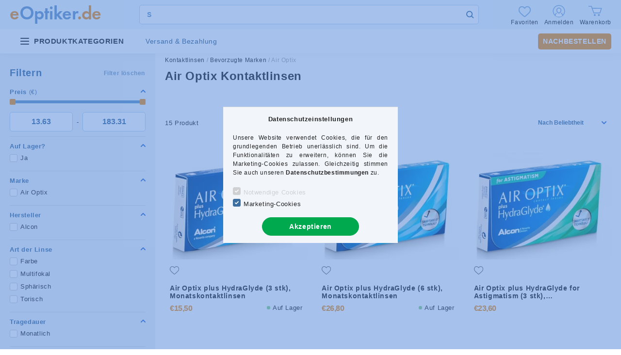

--- FILE ---
content_type: text/html; charset=UTF-8
request_url: https://www.eoptiker.de/air-optix
body_size: 130286
content:
<!DOCTYPE html>
<html lang="de">


<head>

<meta charset="utf-8">
<meta name="description" content="Air Optix Kontaktlinsen">
<meta name="robots" content="index, follow">
<meta http-equiv="X-UA-Compatible" content="IE=Edge">
<meta property="og:site_name" content="eOptiker.de" />
<meta property="og:title" content="Air Optix Kontaktlinsen">
<meta property="og:description" content="Air Optix Kontaktlinsen">
<meta property="og:type" content="website">
<meta property="og:url" content="https://www.eoptiker.de/air-optix">
<meta name="mobile-web-app-capable" content="yes">
<meta name="apple-mobile-web-app-capable" content="yes">
<meta name="MobileOptimized" content="320">
<meta name="HandheldFriendly" content="true">

<title>Air Optix Kontaktlinsen</title>


<script>
var service_type="shop";
var shop_url_main="https://www.eoptiker.de";
var actual_lang="de";
var money_len="2";
var money_thousend=" ";
var money_dec=",";
var shop_id=43321;
var unas_design_url="https:"+"/"+"/"+"www.eoptiker.de"+"/"+"!common_design"+"/"+"custom"+"/"+"eoptika3.unas.hu"+"/";
var unas_design_code='0';
var unas_base_design_code='2000';
var unas_design_ver=4;
var unas_design_subver=1;
var unas_shop_url='https://www.eoptiker.de';
var responsive="yes";
var price_nullcut_disable=1;
var config_plus=new Array();
config_plus['price_moneytype_befor']=1;
config_plus['cart_redirect']=2;
config_plus['money_type']='€';
config_plus['money_type_display']='€';
var lang_text=new Array();

var UNAS = UNAS || {};
UNAS.shop={"base_url":'https://www.eoptiker.de',"domain":'www.eoptiker.de',"username":'eoptika3.unas.hu',"id":43321,"lang":'de',"currency_type":'€',"currency_code":'EUR',"currency_rate":'0.0024',"currency_length":2,"base_currency_length":0,"canonical_url":'https://www.eoptiker.de/air-optix'};
UNAS.design={"code":'0',"page":'product_list'};
UNAS.api_auth="e51c57f8f79a29357227e0ae7d7b7ca5";
UNAS.customer={"email":'',"id":0,"group_id":0,"without_registration":0};
UNAS.customer["area_ids"]=[35308,35369,38762,45551,51460];
UNAS.shop["category_id"]="344320";
UNAS.shop["only_private_customer_can_purchase"] = false;
 

UNAS.text = {
    "button_overlay_close": `Schließen`,
    "popup_window": `Popup-Fenster`,
    "list": `Liste`,
    "updating_in_progress": `Aktualisierung läuft`,
    "updated": `Aktualisiert`,
    "is_opened": `geöffnet`,
    "is_closed": `Geschlossen`,
    "deleted": `Gelöscht`,
    "consent_granted": `Einwilligung erteilt`,
    "consent_rejected": `Zustimmung verweigert`,
    "field_is_incorrect": `Ungültiges Feld`,
    "error_title": `Fehler!`,
    "product_variants": `Produktvarianten`,
    "product_added_to_cart": `Das Produkt wurde in den Warenkorb gelegt`,
    "product_added_to_cart_with_qty_problem": `Nur [qty_added_to_cart] [qty_unit] von diesem Produkt wurde in Ihren Warenkorb gelegt.`,
    "product_removed_from_cart": `Artikel aus dem Warenkorb entfernt`,
    "reg_title_name": `Name`,
    "reg_title_company_name": `Firmenname`,
    "number_of_items_in_cart": `Anzahl der Artikel im Warenkorb`,
    "cart_is_empty": `Warenkorb ist leer`,
    "cart_updated": `Warenkorb aktualisiert`
};


UNAS.text["delete_from_compare"]= `Aus Vergleich entfernen`;
UNAS.text["comparison"]= `Vergleichen`;

UNAS.text["delete_from_favourites"]= `Aus Favoriten entfernen`;
UNAS.text["add_to_favourites"]= `Zu Favoriten hinzufügen`;






window.lazySizesConfig=window.lazySizesConfig || {};
window.lazySizesConfig.loadMode=1;
window.lazySizesConfig.loadHidden=false;

window.dataLayer = window.dataLayer || [];
function gtag(){dataLayer.push(arguments)};
gtag('js', new Date());
</script>

<script src="https://www.eoptiker.de/temp/shop_43321_a253e1831783f2a1e426b312ea8d3cda.js?mod_time=1768561436"></script>

<style>@charset "UTF-8";:root { --blue:#007bff; --indigo:#6610f2; --purple:#6f42c1; --pink:#e83e8c; --red:#dc3545; --orange:#fd7e14; --yellow:#ffc107; --green:#28a745; --teal:#20c997; --cyan:#17a2b8; --white:#ffffff; --gray:#aaaaaa; --gray-dark:#888888; --primary:#3d6fa1; --secondary:#3d6fa1; --success:#56b252; --info:#17a2b8; --warning:#ffc107; --danger:#ff6666; --light:#F2F6FB; --dark:#888888; --breakpoint-xxs:0; --breakpoint-xs:440px; --breakpoint-sm:576px; --breakpoint-md:768px; --breakpoint-lg:992px; --breakpoint-xl:1200px; --breakpoint-xxl:1440px; --breakpoint-xxxl:1680px; --font-family-sans-serif:"Lato", Arial, sans-serif; --font-family-monospace:SFMono-Regular, Menlo, Monaco, Consolas, "Liberation Mono", "Courier New", monospace;}*,*::before,*::after { box-sizing:border-box;}html { font-family:sans-serif; line-height:1.15; -webkit-text-size-adjust:100%; -webkit-tap-highlight-color:rgba(0, 0, 0, 0);}article, aside, figcaption, figure, footer, header, hgroup, main, nav, section { display:block;}body { margin:0; font-family:"Lato", Arial, sans-serif; font-size:1.3rem; font-weight:400; line-height:1.5; color:#222222; text-align:left; background-color:#ffffff;}[tabindex="-1"]:focus { outline:0 !important;}hr { box-sizing:content-box; height:0; overflow:visible;}h1, h2, h3, h4, h5, h6 { margin-top:0; margin-bottom:0.5rem;}p { margin-top:0; margin-bottom:1rem;}abbr[title],abbr[data-original-title] { text-decoration:underline; text-decoration:underline dotted; cursor:help; border-bottom:0; text-decoration-skip-ink:none;}address { margin-bottom:1rem; font-style:normal; line-height:inherit;}ol,ul,dl { margin-top:0; margin-bottom:1rem;}ol ol,ul ul,ol ul,ul ol { margin-bottom:0;}dt { font-weight:700;}dd { margin-bottom:0.5rem; margin-left:0;}blockquote { margin:0 0 1rem;}b,strong { font-weight:bolder;}small { font-size:80%;}sub,sup { position:relative; font-size:75%; line-height:0; vertical-align:baseline;}sub { bottom:-0.25em;}sup { top:-0.5em;}a { color:#3d6fa1; text-decoration:none; background-color:transparent;}a:hover { color:#28496a; text-decoration:underline;}a:not([href]):not([tabindex]) { color:inherit; text-decoration:none;}a:not([href]):not([tabindex]):hover, a:not([href]):not([tabindex]):focus { color:inherit; text-decoration:none;}a:not([href]):not([tabindex]):focus { outline:0;}pre,code,kbd,samp { font-family:SFMono-Regular, Menlo, Monaco, Consolas, "Liberation Mono", "Courier New", monospace; font-size:1em;}pre { margin-top:0; margin-bottom:1rem; overflow:auto;}figure { margin:0 0 1rem;}img { vertical-align:middle; border-style:none;}svg { overflow:hidden; vertical-align:middle;}table { border-collapse:collapse;}caption { padding-top:0.75rem; padding-bottom:0.75rem; color:#999999; text-align:left; caption-side:bottom;}th { text-align:inherit;}label { display:inline-block; margin-bottom:0.8rem;}button { border-radius:0;}button:focus { outline:1px dotted; outline:5px auto -webkit-focus-ring-color;}input,button,select,optgroup,textarea { margin:0; font-family:inherit; font-size:inherit; line-height:inherit;}button,input { overflow:visible;}button,select { text-transform:none;}select { word-wrap:normal;}button,[type=button],[type=reset],[type=submit] { -webkit-appearance:button;}button:not(:disabled),[type=button]:not(:disabled),[type=reset]:not(:disabled),[type=submit]:not(:disabled) { cursor:pointer;}button::-moz-focus-inner,[type=button]::-moz-focus-inner,[type=reset]::-moz-focus-inner,[type=submit]::-moz-focus-inner { padding:0; border-style:none;}input[type=radio],input[type=checkbox] { box-sizing:border-box; padding:0;}input[type=date],input[type=time],input[type=datetime-local],input[type=month] { -webkit-appearance:listbox;}textarea { overflow:auto; resize:vertical;}fieldset { min-width:0; padding:0; margin:0; border:0;}legend { display:block; width:100%; max-width:100%; padding:0; margin-bottom:0.5rem; font-size:1.5rem; line-height:inherit; color:inherit; white-space:normal;}progress { vertical-align:baseline;}[type=number]::-webkit-inner-spin-button,[type=number]::-webkit-outer-spin-button { height:auto;}[type=search] { outline-offset:-2px; -webkit-appearance:none;}[type=search]::-webkit-search-decoration { -webkit-appearance:none;}::-webkit-file-upload-button { font:inherit; -webkit-appearance:button;}output { display:inline-block;}summary { display:list-item; cursor:pointer;}template { display:none;}[hidden] { display:none !important;}h1, h2, h3, h4, h5, h6,.h1, .h2, .h3, .h4, .h5, .h6 { margin-bottom:0.5rem; font-weight:500; line-height:1.2;}h1, .h1 { font-size:3.6rem;}h2, .h2 { font-size:2.4rem;}h3, .h3 { font-size:2rem;}h4, .h4 { font-size:1.8rem;}h5, .h5 { font-size:1.6rem;}h6, .h6 { font-size:1.4rem;}.lead { font-size:1.625rem; font-weight:300;}.display-1 { font-size:9.6rem; font-weight:300; line-height:1.2;}.display-2 { font-size:8rem; font-weight:300; line-height:1.2;}.display-3 { font-size:6.4rem; font-weight:300; line-height:1.2;}.display-4 { font-size:4.8rem; font-weight:300; line-height:1.2;}hr { margin-top:1rem; margin-bottom:1rem; border:0; border-top:1px solid rgba(0, 0, 0, 0.1);}small,.small { font-size:80%; font-weight:400;}mark,.mark { padding:0.2em; background-color:#fcf8e3;}.list-unstyled { padding-left:0; list-style:none;}.list-inline { padding-left:0; list-style:none;}.list-inline-item { display:inline-block;}.list-inline-item:not(:last-child) { margin-right:0.5rem;}.initialism { font-size:90%; text-transform:uppercase;}.blockquote { margin-bottom:1rem; font-size:1.625rem;}.blockquote-footer { display:block; font-size:80%; color:#aaaaaa;}.blockquote-footer::before { content:"— ";}.img-fluid { max-width:100%; height:auto;}.img-thumbnail { padding:0.25rem; background-color:#ffffff; border:1px solid #F2F6FB; border-radius:0.5rem; max-width:100%; height:auto;}.figure { display:inline-block;}.figure-img { margin-bottom:0.5rem; line-height:1;}.figure-caption { font-size:90%; color:#aaaaaa;}.container { width:100%; padding-right:20px; padding-left:20px; margin-right:auto; margin-left:auto; max-width:100%;}@media (min-width:440px) { .container {  max-width:100%; }}@media (min-width:576px) { .container {  max-width:100%; }}@media (min-width:768px) { .container {  max-width:758px; }}@media (min-width:992px) { .container {  max-width:982px; }}@media (min-width:1200px) { .container {  max-width:1180px; }}@media (min-width:1440px) { .container {  max-width:1420px; }}@media (min-width:1680px) { .container {  max-width:1660px; }}.container-fluid { width:100%; padding-right:20px; padding-left:20px; margin-right:auto; margin-left:auto;}.row { display:flex; flex-wrap:wrap; margin-right:-20px; margin-left:-20px;}.no-gutters { margin-right:0; margin-left:0;}.no-gutters > .col,.no-gutters > [class*=col-] { padding-right:0; padding-left:0;}.col-xxxl,.col-xxxl-auto, .col-xxxl-12, .col-xxxl-11, .col-xxxl-10, .col-xxxl-9, .col-xxxl-8, .col-xxxl-7, .col-xxxl-6, .col-xxxl-5, .col-xxxl-4, .col-xxxl-3, .col-xxxl-2, .col-xxxl-1, .col-xxl,.col-xxl-auto, .col-xxl-12, .col-xxl-11, .col-xxl-10, .col-xxl-9, .col-xxl-8, .col-xxl-7, .col-xxl-6, .col-xxl-5, .col-xxl-4, .col-xxl-3, .col-xxl-2, .col-xxl-1, .col-xl,.col-xl-auto, .col-xl-12, .col-xl-11, .col-xl-10, .col-xl-9, .col-xl-8, .col-xl-7, .col-xl-6, .col-xl-5, .col-xl-4, .col-xl-3, .col-xl-2, .col-xl-1, .col-lg,.col-lg-auto, .col-lg-12, .col-lg-11, .col-lg-10, .col-lg-9, .col-lg-8, .col-lg-7, .col-lg-6, .col-lg-5, .col-lg-4, .col-lg-3, .col-lg-2, .col-lg-1, .col-md,.col-md-auto, .col-md-12, .col-md-11, .col-md-10, .col-md-9, .col-md-8, .col-md-7, .col-md-6, .col-md-5, .col-md-4, .col-md-3, .col-md-2, .col-md-1, .col-sm,.col-sm-auto, .col-sm-12, .col-sm-11, .col-sm-10, .col-sm-9, .col-sm-8, .col-sm-7, .col-sm-6, .col-sm-5, .col-sm-4, .col-sm-3, .col-sm-2, .col-sm-1, .col-xs,.col-xs-auto, .col-xs-12, .col-xs-11, .col-xs-10, .col-xs-9, .col-xs-8, .col-xs-7, .col-xs-6, .col-xs-5, .col-xs-4, .col-xs-3, .col-xs-2, .col-xs-1, .col,.col-auto, .col-12, .col-11, .col-10, .col-9, .col-8, .col-7, .col-6, .col-5, .col-4, .col-3, .col-2, .col-1 { position:relative; width:100%; padding-right:20px; padding-left:20px;}.col { flex-basis:0; flex-grow:1; max-width:100%;}.col-auto { flex:0 0 auto; width:auto; max-width:100%;}.col-1 { flex:0 0 8.3333333333%; max-width:8.3333333333%;}.col-2 { flex:0 0 16.6666666667%; max-width:16.6666666667%;}.col-3 { flex:0 0 25%; max-width:25%;}.col-4 { flex:0 0 33.3333333333%; max-width:33.3333333333%;}.col-5 { flex:0 0 41.6666666667%; max-width:41.6666666667%;}.col-6 { flex:0 0 50%; max-width:50%;}.col-7 { flex:0 0 58.3333333333%; max-width:58.3333333333%;}.col-8 { flex:0 0 66.6666666667%; max-width:66.6666666667%;}.col-9 { flex:0 0 75%; max-width:75%;}.col-10 { flex:0 0 83.3333333333%; max-width:83.3333333333%;}.col-11 { flex:0 0 91.6666666667%; max-width:91.6666666667%;}.col-12 { flex:0 0 100%; max-width:100%;}.order-first { order:-1;}.order-last { order:13;}.order-0 { order:0;}.order-1 { order:1;}.order-2 { order:2;}.order-3 { order:3;}.order-4 { order:4;}.order-5 { order:5;}.order-6 { order:6;}.order-7 { order:7;}.order-8 { order:8;}.order-9 { order:9;}.order-10 { order:10;}.order-11 { order:11;}.order-12 { order:12;}.offset-1 { margin-left:8.3333333333%;}.offset-2 { margin-left:16.6666666667%;}.offset-3 { margin-left:25%;}.offset-4 { margin-left:33.3333333333%;}.offset-5 { margin-left:41.6666666667%;}.offset-6 { margin-left:50%;}.offset-7 { margin-left:58.3333333333%;}.offset-8 { margin-left:66.6666666667%;}.offset-9 { margin-left:75%;}.offset-10 { margin-left:83.3333333333%;}.offset-11 { margin-left:91.6666666667%;}@media (min-width:440px) { .col-xs {  flex-basis:0;  flex-grow:1;  max-width:100%; } .col-xs-auto {  flex:0 0 auto;  width:auto;  max-width:100%; } .col-xs-1 {  flex:0 0 8.3333333333%;  max-width:8.3333333333%; } .col-xs-2 {  flex:0 0 16.6666666667%;  max-width:16.6666666667%; } .col-xs-3 {  flex:0 0 25%;  max-width:25%; } .col-xs-4 {  flex:0 0 33.3333333333%;  max-width:33.3333333333%; } .col-xs-5 {  flex:0 0 41.6666666667%;  max-width:41.6666666667%; } .col-xs-6 {  flex:0 0 50%;  max-width:50%; } .col-xs-7 {  flex:0 0 58.3333333333%;  max-width:58.3333333333%; } .col-xs-8 {  flex:0 0 66.6666666667%;  max-width:66.6666666667%; } .col-xs-9 {  flex:0 0 75%;  max-width:75%; } .col-xs-10 {  flex:0 0 83.3333333333%;  max-width:83.3333333333%; } .col-xs-11 {  flex:0 0 91.6666666667%;  max-width:91.6666666667%; } .col-xs-12 {  flex:0 0 100%;  max-width:100%; } .order-xs-first {  order:-1; } .order-xs-last {  order:13; } .order-xs-0 {  order:0; } .order-xs-1 {  order:1; } .order-xs-2 {  order:2; } .order-xs-3 {  order:3; } .order-xs-4 {  order:4; } .order-xs-5 {  order:5; } .order-xs-6 {  order:6; } .order-xs-7 {  order:7; } .order-xs-8 {  order:8; } .order-xs-9 {  order:9; } .order-xs-10 {  order:10; } .order-xs-11 {  order:11; } .order-xs-12 {  order:12; } .offset-xs-0 {  margin-left:0; } .offset-xs-1 {  margin-left:8.3333333333%; } .offset-xs-2 {  margin-left:16.6666666667%; } .offset-xs-3 {  margin-left:25%; } .offset-xs-4 {  margin-left:33.3333333333%; } .offset-xs-5 {  margin-left:41.6666666667%; } .offset-xs-6 {  margin-left:50%; } .offset-xs-7 {  margin-left:58.3333333333%; } .offset-xs-8 {  margin-left:66.6666666667%; } .offset-xs-9 {  margin-left:75%; } .offset-xs-10 {  margin-left:83.3333333333%; } .offset-xs-11 {  margin-left:91.6666666667%; }}@media (min-width:576px) { .col-sm {  flex-basis:0;  flex-grow:1;  max-width:100%; } .col-sm-auto {  flex:0 0 auto;  width:auto;  max-width:100%; } .col-sm-1 {  flex:0 0 8.3333333333%;  max-width:8.3333333333%; } .col-sm-2 {  flex:0 0 16.6666666667%;  max-width:16.6666666667%; } .col-sm-3 {  flex:0 0 25%;  max-width:25%; } .col-sm-4 {  flex:0 0 33.3333333333%;  max-width:33.3333333333%; } .col-sm-5 {  flex:0 0 41.6666666667%;  max-width:41.6666666667%; } .col-sm-6 {  flex:0 0 50%;  max-width:50%; } .col-sm-7 {  flex:0 0 58.3333333333%;  max-width:58.3333333333%; } .col-sm-8 {  flex:0 0 66.6666666667%;  max-width:66.6666666667%; } .col-sm-9 {  flex:0 0 75%;  max-width:75%; } .col-sm-10 {  flex:0 0 83.3333333333%;  max-width:83.3333333333%; } .col-sm-11 {  flex:0 0 91.6666666667%;  max-width:91.6666666667%; } .col-sm-12 {  flex:0 0 100%;  max-width:100%; } .order-sm-first {  order:-1; } .order-sm-last {  order:13; } .order-sm-0 {  order:0; } .order-sm-1 {  order:1; } .order-sm-2 {  order:2; } .order-sm-3 {  order:3; } .order-sm-4 {  order:4; } .order-sm-5 {  order:5; } .order-sm-6 {  order:6; } .order-sm-7 {  order:7; } .order-sm-8 {  order:8; } .order-sm-9 {  order:9; } .order-sm-10 {  order:10; } .order-sm-11 {  order:11; } .order-sm-12 {  order:12; } .offset-sm-0 {  margin-left:0; } .offset-sm-1 {  margin-left:8.3333333333%; } .offset-sm-2 {  margin-left:16.6666666667%; } .offset-sm-3 {  margin-left:25%; } .offset-sm-4 {  margin-left:33.3333333333%; } .offset-sm-5 {  margin-left:41.6666666667%; } .offset-sm-6 {  margin-left:50%; } .offset-sm-7 {  margin-left:58.3333333333%; } .offset-sm-8 {  margin-left:66.6666666667%; } .offset-sm-9 {  margin-left:75%; } .offset-sm-10 {  margin-left:83.3333333333%; } .offset-sm-11 {  margin-left:91.6666666667%; }}@media (min-width:768px) { .col-md {  flex-basis:0;  flex-grow:1;  max-width:100%; } .col-md-auto {  flex:0 0 auto;  width:auto;  max-width:100%; } .col-md-1 {  flex:0 0 8.3333333333%;  max-width:8.3333333333%; } .col-md-2 {  flex:0 0 16.6666666667%;  max-width:16.6666666667%; } .col-md-3 {  flex:0 0 25%;  max-width:25%; } .col-md-4 {  flex:0 0 33.3333333333%;  max-width:33.3333333333%; } .col-md-5 {  flex:0 0 41.6666666667%;  max-width:41.6666666667%; } .col-md-6 {  flex:0 0 50%;  max-width:50%; } .col-md-7 {  flex:0 0 58.3333333333%;  max-width:58.3333333333%; } .col-md-8 {  flex:0 0 66.6666666667%;  max-width:66.6666666667%; } .col-md-9 {  flex:0 0 75%;  max-width:75%; } .col-md-10 {  flex:0 0 83.3333333333%;  max-width:83.3333333333%; } .col-md-11 {  flex:0 0 91.6666666667%;  max-width:91.6666666667%; } .col-md-12 {  flex:0 0 100%;  max-width:100%; } .order-md-first {  order:-1; } .order-md-last {  order:13; } .order-md-0 {  order:0; } .order-md-1 {  order:1; } .order-md-2 {  order:2; } .order-md-3 {  order:3; } .order-md-4 {  order:4; } .order-md-5 {  order:5; } .order-md-6 {  order:6; } .order-md-7 {  order:7; } .order-md-8 {  order:8; } .order-md-9 {  order:9; } .order-md-10 {  order:10; } .order-md-11 {  order:11; } .order-md-12 {  order:12; } .offset-md-0 {  margin-left:0; } .offset-md-1 {  margin-left:8.3333333333%; } .offset-md-2 {  margin-left:16.6666666667%; } .offset-md-3 {  margin-left:25%; } .offset-md-4 {  margin-left:33.3333333333%; } .offset-md-5 {  margin-left:41.6666666667%; } .offset-md-6 {  margin-left:50%; } .offset-md-7 {  margin-left:58.3333333333%; } .offset-md-8 {  margin-left:66.6666666667%; } .offset-md-9 {  margin-left:75%; } .offset-md-10 {  margin-left:83.3333333333%; } .offset-md-11 {  margin-left:91.6666666667%; }}@media (min-width:992px) { .col-lg {  flex-basis:0;  flex-grow:1;  max-width:100%; } .col-lg-auto {  flex:0 0 auto;  width:auto;  max-width:100%; } .col-lg-1 {  flex:0 0 8.3333333333%;  max-width:8.3333333333%; } .col-lg-2 {  flex:0 0 16.6666666667%;  max-width:16.6666666667%; } .col-lg-3 {  flex:0 0 25%;  max-width:25%; } .col-lg-4 {  flex:0 0 33.3333333333%;  max-width:33.3333333333%; } .col-lg-5 {  flex:0 0 41.6666666667%;  max-width:41.6666666667%; } .col-lg-6 {  flex:0 0 50%;  max-width:50%; } .col-lg-7 {  flex:0 0 58.3333333333%;  max-width:58.3333333333%; } .col-lg-8 {  flex:0 0 66.6666666667%;  max-width:66.6666666667%; } .col-lg-9 {  flex:0 0 75%;  max-width:75%; } .col-lg-10 {  flex:0 0 83.3333333333%;  max-width:83.3333333333%; } .col-lg-11 {  flex:0 0 91.6666666667%;  max-width:91.6666666667%; } .col-lg-12 {  flex:0 0 100%;  max-width:100%; } .order-lg-first {  order:-1; } .order-lg-last {  order:13; } .order-lg-0 {  order:0; } .order-lg-1 {  order:1; } .order-lg-2 {  order:2; } .order-lg-3 {  order:3; } .order-lg-4 {  order:4; } .order-lg-5 {  order:5; } .order-lg-6 {  order:6; } .order-lg-7 {  order:7; } .order-lg-8 {  order:8; } .order-lg-9 {  order:9; } .order-lg-10 {  order:10; } .order-lg-11 {  order:11; } .order-lg-12 {  order:12; } .offset-lg-0 {  margin-left:0; } .offset-lg-1 {  margin-left:8.3333333333%; } .offset-lg-2 {  margin-left:16.6666666667%; } .offset-lg-3 {  margin-left:25%; } .offset-lg-4 {  margin-left:33.3333333333%; } .offset-lg-5 {  margin-left:41.6666666667%; } .offset-lg-6 {  margin-left:50%; } .offset-lg-7 {  margin-left:58.3333333333%; } .offset-lg-8 {  margin-left:66.6666666667%; } .offset-lg-9 {  margin-left:75%; } .offset-lg-10 {  margin-left:83.3333333333%; } .offset-lg-11 {  margin-left:91.6666666667%; }}@media (min-width:1200px) { .col-xl {  flex-basis:0;  flex-grow:1;  max-width:100%; } .col-xl-auto {  flex:0 0 auto;  width:auto;  max-width:100%; } .col-xl-1 {  flex:0 0 8.3333333333%;  max-width:8.3333333333%; } .col-xl-2 {  flex:0 0 16.6666666667%;  max-width:16.6666666667%; } .col-xl-3 {  flex:0 0 25%;  max-width:25%; } .col-xl-4 {  flex:0 0 33.3333333333%;  max-width:33.3333333333%; } .col-xl-5 {  flex:0 0 41.6666666667%;  max-width:41.6666666667%; } .col-xl-6 {  flex:0 0 50%;  max-width:50%; } .col-xl-7 {  flex:0 0 58.3333333333%;  max-width:58.3333333333%; } .col-xl-8 {  flex:0 0 66.6666666667%;  max-width:66.6666666667%; } .col-xl-9 {  flex:0 0 75%;  max-width:75%; } .col-xl-10 {  flex:0 0 83.3333333333%;  max-width:83.3333333333%; } .col-xl-11 {  flex:0 0 91.6666666667%;  max-width:91.6666666667%; } .col-xl-12 {  flex:0 0 100%;  max-width:100%; } .order-xl-first {  order:-1; } .order-xl-last {  order:13; } .order-xl-0 {  order:0; } .order-xl-1 {  order:1; } .order-xl-2 {  order:2; } .order-xl-3 {  order:3; } .order-xl-4 {  order:4; } .order-xl-5 {  order:5; } .order-xl-6 {  order:6; } .order-xl-7 {  order:7; } .order-xl-8 {  order:8; } .order-xl-9 {  order:9; } .order-xl-10 {  order:10; } .order-xl-11 {  order:11; } .order-xl-12 {  order:12; } .offset-xl-0 {  margin-left:0; } .offset-xl-1 {  margin-left:8.3333333333%; } .offset-xl-2 {  margin-left:16.6666666667%; } .offset-xl-3 {  margin-left:25%; } .offset-xl-4 {  margin-left:33.3333333333%; } .offset-xl-5 {  margin-left:41.6666666667%; } .offset-xl-6 {  margin-left:50%; } .offset-xl-7 {  margin-left:58.3333333333%; } .offset-xl-8 {  margin-left:66.6666666667%; } .offset-xl-9 {  margin-left:75%; } .offset-xl-10 {  margin-left:83.3333333333%; } .offset-xl-11 {  margin-left:91.6666666667%; }}@media (min-width:1440px) { .col-xxl {  flex-basis:0;  flex-grow:1;  max-width:100%; } .col-xxl-auto {  flex:0 0 auto;  width:auto;  max-width:100%; } .col-xxl-1 {  flex:0 0 8.3333333333%;  max-width:8.3333333333%; } .col-xxl-2 {  flex:0 0 16.6666666667%;  max-width:16.6666666667%; } .col-xxl-3 {  flex:0 0 25%;  max-width:25%; } .col-xxl-4 {  flex:0 0 33.3333333333%;  max-width:33.3333333333%; } .col-xxl-5 {  flex:0 0 41.6666666667%;  max-width:41.6666666667%; } .col-xxl-6 {  flex:0 0 50%;  max-width:50%; } .col-xxl-7 {  flex:0 0 58.3333333333%;  max-width:58.3333333333%; } .col-xxl-8 {  flex:0 0 66.6666666667%;  max-width:66.6666666667%; } .col-xxl-9 {  flex:0 0 75%;  max-width:75%; } .col-xxl-10 {  flex:0 0 83.3333333333%;  max-width:83.3333333333%; } .col-xxl-11 {  flex:0 0 91.6666666667%;  max-width:91.6666666667%; } .col-xxl-12 {  flex:0 0 100%;  max-width:100%; } .order-xxl-first {  order:-1; } .order-xxl-last {  order:13; } .order-xxl-0 {  order:0; } .order-xxl-1 {  order:1; } .order-xxl-2 {  order:2; } .order-xxl-3 {  order:3; } .order-xxl-4 {  order:4; } .order-xxl-5 {  order:5; } .order-xxl-6 {  order:6; } .order-xxl-7 {  order:7; } .order-xxl-8 {  order:8; } .order-xxl-9 {  order:9; } .order-xxl-10 {  order:10; } .order-xxl-11 {  order:11; } .order-xxl-12 {  order:12; } .offset-xxl-0 {  margin-left:0; } .offset-xxl-1 {  margin-left:8.3333333333%; } .offset-xxl-2 {  margin-left:16.6666666667%; } .offset-xxl-3 {  margin-left:25%; } .offset-xxl-4 {  margin-left:33.3333333333%; } .offset-xxl-5 {  margin-left:41.6666666667%; } .offset-xxl-6 {  margin-left:50%; } .offset-xxl-7 {  margin-left:58.3333333333%; } .offset-xxl-8 {  margin-left:66.6666666667%; } .offset-xxl-9 {  margin-left:75%; } .offset-xxl-10 {  margin-left:83.3333333333%; } .offset-xxl-11 {  margin-left:91.6666666667%; }}@media (min-width:1680px) { .col-xxxl {  flex-basis:0;  flex-grow:1;  max-width:100%; } .col-xxxl-auto {  flex:0 0 auto;  width:auto;  max-width:100%; } .col-xxxl-1 {  flex:0 0 8.3333333333%;  max-width:8.3333333333%; } .col-xxxl-2 {  flex:0 0 16.6666666667%;  max-width:16.6666666667%; } .col-xxxl-3 {  flex:0 0 25%;  max-width:25%; } .col-xxxl-4 {  flex:0 0 33.3333333333%;  max-width:33.3333333333%; } .col-xxxl-5 {  flex:0 0 41.6666666667%;  max-width:41.6666666667%; } .col-xxxl-6 {  flex:0 0 50%;  max-width:50%; } .col-xxxl-7 {  flex:0 0 58.3333333333%;  max-width:58.3333333333%; } .col-xxxl-8 {  flex:0 0 66.6666666667%;  max-width:66.6666666667%; } .col-xxxl-9 {  flex:0 0 75%;  max-width:75%; } .col-xxxl-10 {  flex:0 0 83.3333333333%;  max-width:83.3333333333%; } .col-xxxl-11 {  flex:0 0 91.6666666667%;  max-width:91.6666666667%; } .col-xxxl-12 {  flex:0 0 100%;  max-width:100%; } .order-xxxl-first {  order:-1; } .order-xxxl-last {  order:13; } .order-xxxl-0 {  order:0; } .order-xxxl-1 {  order:1; } .order-xxxl-2 {  order:2; } .order-xxxl-3 {  order:3; } .order-xxxl-4 {  order:4; } .order-xxxl-5 {  order:5; } .order-xxxl-6 {  order:6; } .order-xxxl-7 {  order:7; } .order-xxxl-8 {  order:8; } .order-xxxl-9 {  order:9; } .order-xxxl-10 {  order:10; } .order-xxxl-11 {  order:11; } .order-xxxl-12 {  order:12; } .offset-xxxl-0 {  margin-left:0; } .offset-xxxl-1 {  margin-left:8.3333333333%; } .offset-xxxl-2 {  margin-left:16.6666666667%; } .offset-xxxl-3 {  margin-left:25%; } .offset-xxxl-4 {  margin-left:33.3333333333%; } .offset-xxxl-5 {  margin-left:41.6666666667%; } .offset-xxxl-6 {  margin-left:50%; } .offset-xxxl-7 {  margin-left:58.3333333333%; } .offset-xxxl-8 {  margin-left:66.6666666667%; } .offset-xxxl-9 {  margin-left:75%; } .offset-xxxl-10 {  margin-left:83.3333333333%; } .offset-xxxl-11 {  margin-left:91.6666666667%; }}.form-control { display:block; width:100%; height:4rem; padding:0.85rem 1rem; font-size:1.4rem; font-weight:400; line-height:1.5; color:#777777; background-color:#ffffff; background-clip:padding-box; border:1px solid #dddddd; border-radius:0.5rem; transition:color 0.2s ease-in-out, background-color 0.2s ease-in-out, border-color 0.2s ease-in-out;}@media (prefers-reduced-motion:reduce) { .form-control {  transition:none; }}.form-control::-ms-expand { background-color:transparent; border:0;}.form-control:focus { color:#777777; background-color:#ffffff; border-color:#3d6fa1; outline:0; box-shadow:0 0 0 transparent;}.form-control::placeholder { color:#aaaaaa; opacity:1;}.form-control:disabled, .form-control[readonly] { background-color:#F2F6FB; opacity:1;}select.form-control:focus::-ms-value { color:#777777; background-color:#ffffff;}.form-control-file,.form-control-range { display:block; width:100%;}.col-form-label { padding-top:calc(0.85rem + 1px); padding-bottom:calc(0.85rem + 1px); margin-bottom:0; font-size:inherit; line-height:1.5;}.col-form-label-lg { padding-top:calc(0.5rem + 1px); padding-bottom:calc(0.5rem + 1px); font-size:1.625rem; line-height:1.5;}.col-form-label-sm { padding-top:calc(0.25rem + 1px); padding-bottom:calc(0.25rem + 1px); font-size:1.1375rem; line-height:1.5;}.form-control-plaintext { display:block; width:100%; padding-top:0.85rem; padding-bottom:0.85rem; margin-bottom:0; line-height:1.5; color:#222222; background-color:transparent; border:solid transparent; border-width:1px 0;}.form-control-plaintext.form-control-sm, .form-control-plaintext.form-control-lg { padding-right:0; padding-left:0;}.form-control-sm { height:calc(1.5em + 0.5rem + 2px); padding:0.25rem 0.5rem; font-size:1.1375rem; line-height:1.5; border-radius:0.5rem;}.form-control-lg { height:calc(1.5em + 1rem + 2px); padding:0.5rem 1rem; font-size:1.625rem; line-height:1.5; border-radius:0.5rem;}select.form-control[size], select.form-control[multiple] { height:auto;}textarea.form-control { height:auto;}.form-group { margin-bottom:1.5rem;}.form-text { display:block; margin-top:0.25rem;}.form-row { display:flex; flex-wrap:wrap; margin-right:-5px; margin-left:-5px;}.form-row > .col,.form-row > [class*=col-] { padding-right:5px; padding-left:5px;}.form-check { position:relative; display:block; padding-left:1.25rem;}.form-check-input { position:absolute; margin-top:0.3rem; margin-left:-1.25rem;}.form-check-input:disabled ~ .form-check-label { color:#999999;}.form-check-label { margin-bottom:0;}.form-check-inline { display:inline-flex; align-items:center; padding-left:0; margin-right:0.75rem;}.form-check-inline .form-check-input { position:static; margin-top:0; margin-right:0.3125rem; margin-left:0;}.valid-feedback { display:none; width:100%; margin-top:0.25rem; font-size:80%; color:#56b252;}.valid-tooltip { position:absolute; top:100%; z-index:5; display:none; max-width:100%; padding:0.25rem 0.5rem; margin-top:0.1rem; font-size:1.1375rem; line-height:1.5; color:#ffffff; background-color:rgba(86, 178, 82, 0.9); border-radius:0.5rem;}.was-validated .form-control:valid, .form-control.is-valid { border-color:#56b252; padding-right:3.8rem; background-image:url("data:image/svg+xml,%3csvg xmlns='http://www.w3.org/2000/svg' viewBox='0 0 8 8'%3e%3cpath fill='%2356b252' d='M2.3 6.73L.6 4.53c-.4-1.04.46-1.4 1.1-.8l1.1 1.4 3.4-3.8c.6-.63 1.6-.27 1.2.7l-4 4.6c-.43.5-.8.4-1.1.1z'/%3e%3c/svg%3e"); background-repeat:no-repeat; background-position:center right calc(0.375em + 0.425rem); background-size:calc(0.75em + 0.85rem) calc(0.75em + 0.85rem);}.was-validated .form-control:valid:focus, .form-control.is-valid:focus { border-color:#56b252; box-shadow:0 0 0 0.2rem rgba(86, 178, 82, 0.25);}.was-validated .form-control:valid ~ .valid-feedback,.was-validated .form-control:valid ~ .valid-tooltip, .form-control.is-valid ~ .valid-feedback,.form-control.is-valid ~ .valid-tooltip { display:block;}.was-validated textarea.form-control:valid, textarea.form-control.is-valid { padding-right:3.8rem; background-position:top calc(0.375em + 0.425rem) right calc(0.375em + 0.425rem);}.was-validated .custom-select:valid, .custom-select.is-valid { border-color:#56b252; padding-right:calc((1em + 1.7rem) * 3 / 4 + 2rem); background:url("data:image/svg+xml,%3csvg xmlns='http://www.w3.org/2000/svg' viewBox='0 0 4 5'%3e%3cpath fill='%23888888' d='M2 0L0 2h4zm0 5L0 3h4z'/%3e%3c/svg%3e") no-repeat right 1rem center/8px 10px, url("data:image/svg+xml,%3csvg xmlns='http://www.w3.org/2000/svg' viewBox='0 0 8 8'%3e%3cpath fill='%2356b252' d='M2.3 6.73L.6 4.53c-.4-1.04.46-1.4 1.1-.8l1.1 1.4 3.4-3.8c.6-.63 1.6-.27 1.2.7l-4 4.6c-.43.5-.8.4-1.1.1z'/%3e%3c/svg%3e") #ffffff no-repeat center right 2rem/calc(0.75em + 0.85rem) calc(0.75em + 0.85rem);}.was-validated .custom-select:valid:focus, .custom-select.is-valid:focus { border-color:#56b252; box-shadow:0 0 0 0.2rem rgba(86, 178, 82, 0.25);}.was-validated .custom-select:valid ~ .valid-feedback,.was-validated .custom-select:valid ~ .valid-tooltip, .custom-select.is-valid ~ .valid-feedback,.custom-select.is-valid ~ .valid-tooltip { display:block;}.was-validated .form-control-file:valid ~ .valid-feedback,.was-validated .form-control-file:valid ~ .valid-tooltip, .form-control-file.is-valid ~ .valid-feedback,.form-control-file.is-valid ~ .valid-tooltip { display:block;}.was-validated .form-check-input:valid ~ .form-check-label, .form-check-input.is-valid ~ .form-check-label { color:#56b252;}.was-validated .form-check-input:valid ~ .valid-feedback,.was-validated .form-check-input:valid ~ .valid-tooltip, .form-check-input.is-valid ~ .valid-feedback,.form-check-input.is-valid ~ .valid-tooltip { display:block;}.was-validated .custom-control-input:valid ~ .custom-control-label, .custom-control-input.is-valid ~ .custom-control-label { color:#56b252;}.was-validated .custom-control-input:valid ~ .custom-control-label::before, .custom-control-input.is-valid ~ .custom-control-label::before { border-color:#56b252;}.was-validated .custom-control-input:valid ~ .valid-feedback,.was-validated .custom-control-input:valid ~ .valid-tooltip, .custom-control-input.is-valid ~ .valid-feedback,.custom-control-input.is-valid ~ .valid-tooltip { display:block;}.was-validated .custom-control-input:valid:checked ~ .custom-control-label::before, .custom-control-input.is-valid:checked ~ .custom-control-label::before { border-color:#78c275; background-color:#78c275;}.was-validated .custom-control-input:valid:focus ~ .custom-control-label::before, .custom-control-input.is-valid:focus ~ .custom-control-label::before { box-shadow:0 0 0 0.2rem rgba(86, 178, 82, 0.25);}.was-validated .custom-control-input:valid:focus:not(:checked) ~ .custom-control-label::before, .custom-control-input.is-valid:focus:not(:checked) ~ .custom-control-label::before { border-color:#56b252;}.was-validated .custom-file-input:valid ~ .custom-file-label, .custom-file-input.is-valid ~ .custom-file-label { border-color:#56b252;}.was-validated .custom-file-input:valid ~ .valid-feedback,.was-validated .custom-file-input:valid ~ .valid-tooltip, .custom-file-input.is-valid ~ .valid-feedback,.custom-file-input.is-valid ~ .valid-tooltip { display:block;}.was-validated .custom-file-input:valid:focus ~ .custom-file-label, .custom-file-input.is-valid:focus ~ .custom-file-label { border-color:#56b252; box-shadow:0 0 0 0.2rem rgba(86, 178, 82, 0.25);}.invalid-feedback { display:none; width:100%; margin-top:0.25rem; font-size:80%; color:#ff6666;}.invalid-tooltip { position:absolute; top:100%; z-index:5; display:none; max-width:100%; padding:0.25rem 0.5rem; margin-top:0.1rem; font-size:1.1375rem; line-height:1.5; color:#ffffff; background-color:rgba(255, 102, 102, 0.9); border-radius:0.5rem;}.was-validated .form-control:invalid, .form-control.is-invalid { border-color:#ff6666; padding-right:3.8rem; background-image:url("data:image/svg+xml,%3csvg xmlns='http://www.w3.org/2000/svg' fill='%23ff6666' viewBox='-2 -2 7 7'%3e%3cpath stroke='%23ff6666' d='M0 0l3 3m0-3L0 3'/%3e%3ccircle r='.5'/%3e%3ccircle cx='3' r='.5'/%3e%3ccircle cy='3' r='.5'/%3e%3ccircle cx='3' cy='3' r='.5'/%3e%3c/svg%3E"); background-repeat:no-repeat; background-position:center right calc(0.375em + 0.425rem); background-size:calc(0.75em + 0.85rem) calc(0.75em + 0.85rem);}.was-validated .form-control:invalid:focus, .form-control.is-invalid:focus { border-color:#ff6666; box-shadow:0 0 0 0.2rem rgba(255, 102, 102, 0.25);}.was-validated .form-control:invalid ~ .invalid-feedback,.was-validated .form-control:invalid ~ .invalid-tooltip, .form-control.is-invalid ~ .invalid-feedback,.form-control.is-invalid ~ .invalid-tooltip { display:block;}.was-validated textarea.form-control:invalid, textarea.form-control.is-invalid { padding-right:3.8rem; background-position:top calc(0.375em + 0.425rem) right calc(0.375em + 0.425rem);}.was-validated .custom-select:invalid, .custom-select.is-invalid { border-color:#ff6666; padding-right:calc((1em + 1.7rem) * 3 / 4 + 2rem); background:url("data:image/svg+xml,%3csvg xmlns='http://www.w3.org/2000/svg' viewBox='0 0 4 5'%3e%3cpath fill='%23888888' d='M2 0L0 2h4zm0 5L0 3h4z'/%3e%3c/svg%3e") no-repeat right 1rem center/8px 10px, url("data:image/svg+xml,%3csvg xmlns='http://www.w3.org/2000/svg' fill='%23ff6666' viewBox='-2 -2 7 7'%3e%3cpath stroke='%23ff6666' d='M0 0l3 3m0-3L0 3'/%3e%3ccircle r='.5'/%3e%3ccircle cx='3' r='.5'/%3e%3ccircle cy='3' r='.5'/%3e%3ccircle cx='3' cy='3' r='.5'/%3e%3c/svg%3E") #ffffff no-repeat center right 2rem/calc(0.75em + 0.85rem) calc(0.75em + 0.85rem);}.was-validated .custom-select:invalid:focus, .custom-select.is-invalid:focus { border-color:#ff6666; box-shadow:0 0 0 0.2rem rgba(255, 102, 102, 0.25);}.was-validated .custom-select:invalid ~ .invalid-feedback,.was-validated .custom-select:invalid ~ .invalid-tooltip, .custom-select.is-invalid ~ .invalid-feedback,.custom-select.is-invalid ~ .invalid-tooltip { display:block;}.was-validated .form-control-file:invalid ~ .invalid-feedback,.was-validated .form-control-file:invalid ~ .invalid-tooltip, .form-control-file.is-invalid ~ .invalid-feedback,.form-control-file.is-invalid ~ .invalid-tooltip { display:block;}.was-validated .form-check-input:invalid ~ .form-check-label, .form-check-input.is-invalid ~ .form-check-label { color:#ff6666;}.was-validated .form-check-input:invalid ~ .invalid-feedback,.was-validated .form-check-input:invalid ~ .invalid-tooltip, .form-check-input.is-invalid ~ .invalid-feedback,.form-check-input.is-invalid ~ .invalid-tooltip { display:block;}.was-validated .custom-control-input:invalid ~ .custom-control-label, .custom-control-input.is-invalid ~ .custom-control-label { color:#ff6666;}.was-validated .custom-control-input:invalid ~ .custom-control-label::before, .custom-control-input.is-invalid ~ .custom-control-label::before { border-color:#ff6666;}.was-validated .custom-control-input:invalid ~ .invalid-feedback,.was-validated .custom-control-input:invalid ~ .invalid-tooltip, .custom-control-input.is-invalid ~ .invalid-feedback,.custom-control-input.is-invalid ~ .invalid-tooltip { display:block;}.was-validated .custom-control-input:invalid:checked ~ .custom-control-label::before, .custom-control-input.is-invalid:checked ~ .custom-control-label::before { border-color:#ff9999; background-color:#ff9999;}.was-validated .custom-control-input:invalid:focus ~ .custom-control-label::before, .custom-control-input.is-invalid:focus ~ .custom-control-label::before { box-shadow:0 0 0 0.2rem rgba(255, 102, 102, 0.25);}.was-validated .custom-control-input:invalid:focus:not(:checked) ~ .custom-control-label::before, .custom-control-input.is-invalid:focus:not(:checked) ~ .custom-control-label::before { border-color:#ff6666;}.was-validated .custom-file-input:invalid ~ .custom-file-label, .custom-file-input.is-invalid ~ .custom-file-label { border-color:#ff6666;}.was-validated .custom-file-input:invalid ~ .invalid-feedback,.was-validated .custom-file-input:invalid ~ .invalid-tooltip, .custom-file-input.is-invalid ~ .invalid-feedback,.custom-file-input.is-invalid ~ .invalid-tooltip { display:block;}.was-validated .custom-file-input:invalid:focus ~ .custom-file-label, .custom-file-input.is-invalid:focus ~ .custom-file-label { border-color:#ff6666; box-shadow:0 0 0 0.2rem rgba(255, 102, 102, 0.25);}.form-inline { display:flex; flex-flow:row wrap; align-items:center;}.form-inline .form-check { width:100%;}@media (min-width:576px) { .form-inline label {  display:flex;  align-items:center;  justify-content:center;  margin-bottom:0; } .form-inline .form-group {  display:flex;  flex:0 0 auto;  flex-flow:row wrap;  align-items:center;  margin-bottom:0; } .form-inline .form-control {  display:inline-block;  width:auto;  vertical-align:middle; } .form-inline .form-control-plaintext {  display:inline-block; } .form-inline .input-group,.form-inline .custom-select {  width:auto; } .form-inline .form-check {  display:flex;  align-items:center;  justify-content:center;  width:auto;  padding-left:0; } .form-inline .form-check-input {  position:relative;  flex-shrink:0;  margin-top:0;  margin-right:0.25rem;  margin-left:0; } .form-inline .custom-control {  align-items:center;  justify-content:center; } .form-inline .custom-control-label {  margin-bottom:0; }}.btn { display:inline-block; font-weight:700; color:#222222; text-align:center; vertical-align:middle; user-select:none; background-color:transparent; border:1px solid transparent; padding:1rem 1.5rem; font-size:1.5rem; line-height:1.5; border-radius:0.5rem; transition:color 0.2s, background-color 0.2s, border-color 0.2s;}@media (prefers-reduced-motion:reduce) { .btn {  transition:none; }}.btn:hover { color:#222222; text-decoration:none;}.btn:focus, .btn.focus { outline:0; box-shadow:0 0 0 transparent;}.btn.disabled, .btn:disabled { opacity:0.35;}a.btn.disabled,fieldset:disabled a.btn { pointer-events:none;}.btn-primary { color:#ffffff; background-color:#3d6fa1; border-color:#3d6fa1;}.btn-primary:hover { color:#ffffff; background-color:#325c85; border-color:#2f567c;}.btn-primary:focus, .btn-primary.focus { box-shadow:0 0 0 0.2rem rgba(90, 133, 175, 0.5);}.btn-primary.disabled, .btn-primary:disabled { color:#ffffff; background-color:#3d6fa1; border-color:#3d6fa1;}.btn-primary:not(:disabled):not(.disabled):active, .btn-primary:not(:disabled):not(.disabled).active, .show > .btn-primary.dropdown-toggle { color:#ffffff; background-color:#2f567c; border-color:#2b4f73;}.btn-primary:not(:disabled):not(.disabled):active:focus, .btn-primary:not(:disabled):not(.disabled).active:focus, .show > .btn-primary.dropdown-toggle:focus { box-shadow:0 0 0 0.2rem rgba(90, 133, 175, 0.5);}.btn-secondary { color:#ffffff; background-color:#3d6fa1; border-color:#3d6fa1;}.btn-secondary:hover { color:#ffffff; background-color:#325c85; border-color:#2f567c;}.btn-secondary:focus, .btn-secondary.focus { box-shadow:0 0 0 0.2rem rgba(90, 133, 175, 0.5);}.btn-secondary.disabled, .btn-secondary:disabled { color:#ffffff; background-color:#3d6fa1; border-color:#3d6fa1;}.btn-secondary:not(:disabled):not(.disabled):active, .btn-secondary:not(:disabled):not(.disabled).active, .show > .btn-secondary.dropdown-toggle { color:#ffffff; background-color:#2f567c; border-color:#2b4f73;}.btn-secondary:not(:disabled):not(.disabled):active:focus, .btn-secondary:not(:disabled):not(.disabled).active:focus, .show > .btn-secondary.dropdown-toggle:focus { box-shadow:0 0 0 0.2rem rgba(90, 133, 175, 0.5);}.btn-success { color:#ffffff; background-color:#56b252; border-color:#56b252;}.btn-success:hover { color:#ffffff; background-color:#489944; border-color:#449140;}.btn-success:focus, .btn-success.focus { box-shadow:0 0 0 0.2rem rgba(111, 190, 108, 0.5);}.btn-success.disabled, .btn-success:disabled { color:#ffffff; background-color:#56b252; border-color:#56b252;}.btn-success:not(:disabled):not(.disabled):active, .btn-success:not(:disabled):not(.disabled).active, .show > .btn-success.dropdown-toggle { color:#ffffff; background-color:#449140; border-color:#40883c;}.btn-success:not(:disabled):not(.disabled):active:focus, .btn-success:not(:disabled):not(.disabled).active:focus, .show > .btn-success.dropdown-toggle:focus { box-shadow:0 0 0 0.2rem rgba(111, 190, 108, 0.5);}.btn-info { color:#ffffff; background-color:#17a2b8; border-color:#17a2b8;}.btn-info:hover { color:#ffffff; background-color:#138496; border-color:#117a8b;}.btn-info:focus, .btn-info.focus { box-shadow:0 0 0 0.2rem rgba(58, 176, 195, 0.5);}.btn-info.disabled, .btn-info:disabled { color:#ffffff; background-color:#17a2b8; border-color:#17a2b8;}.btn-info:not(:disabled):not(.disabled):active, .btn-info:not(:disabled):not(.disabled).active, .show > .btn-info.dropdown-toggle { color:#ffffff; background-color:#117a8b; border-color:#10707f;}.btn-info:not(:disabled):not(.disabled):active:focus, .btn-info:not(:disabled):not(.disabled).active:focus, .show > .btn-info.dropdown-toggle:focus { box-shadow:0 0 0 0.2rem rgba(58, 176, 195, 0.5);}.btn-warning { color:#ffffff; background-color:#ffc107; border-color:#ffc107;}.btn-warning:hover { color:#ffffff; background-color:#e0a800; border-color:#d39e00;}.btn-warning:focus, .btn-warning.focus { box-shadow:0 0 0 0.2rem rgba(255, 202, 44, 0.5);}.btn-warning.disabled, .btn-warning:disabled { color:#ffffff; background-color:#ffc107; border-color:#ffc107;}.btn-warning:not(:disabled):not(.disabled):active, .btn-warning:not(:disabled):not(.disabled).active, .show > .btn-warning.dropdown-toggle { color:#ffffff; background-color:#d39e00; border-color:#c69500;}.btn-warning:not(:disabled):not(.disabled):active:focus, .btn-warning:not(:disabled):not(.disabled).active:focus, .show > .btn-warning.dropdown-toggle:focus { box-shadow:0 0 0 0.2rem rgba(255, 202, 44, 0.5);}.btn-danger { color:#ffffff; background-color:#ff6666; border-color:#ff6666;}.btn-danger:hover { color:#ffffff; background-color:#ff4040; border-color:#ff3333;}.btn-danger:focus, .btn-danger.focus { box-shadow:0 0 0 0.2rem rgba(255, 125, 125, 0.5);}.btn-danger.disabled, .btn-danger:disabled { color:#ffffff; background-color:#ff6666; border-color:#ff6666;}.btn-danger:not(:disabled):not(.disabled):active, .btn-danger:not(:disabled):not(.disabled).active, .show > .btn-danger.dropdown-toggle { color:#ffffff; background-color:#ff3333; border-color:#ff2626;}.btn-danger:not(:disabled):not(.disabled):active:focus, .btn-danger:not(:disabled):not(.disabled).active:focus, .show > .btn-danger.dropdown-toggle:focus { box-shadow:0 0 0 0.2rem rgba(255, 125, 125, 0.5);}.btn-light { color:#333333; background-color:#F2F6FB; border-color:#F2F6FB;}.btn-light:hover { color:#333333; background-color:#d5e2f2; border-color:#cbdbef;}.btn-light:focus, .btn-light.focus { box-shadow:0 0 0 0.2rem rgba(213, 217, 221, 0.5);}.btn-light.disabled, .btn-light:disabled { color:#333333; background-color:#F2F6FB; border-color:#F2F6FB;}.btn-light:not(:disabled):not(.disabled):active, .btn-light:not(:disabled):not(.disabled).active, .show > .btn-light.dropdown-toggle { color:#ffffff; background-color:#cbdbef; border-color:#c1d4ec;}.btn-light:not(:disabled):not(.disabled):active:focus, .btn-light:not(:disabled):not(.disabled).active:focus, .show > .btn-light.dropdown-toggle:focus { box-shadow:0 0 0 0.2rem rgba(213, 217, 221, 0.5);}.btn-dark { color:#ffffff; background-color:#888888; border-color:#888888;}.btn-dark:hover { color:#ffffff; background-color:#757575; border-color:#6f6f6f;}.btn-dark:focus, .btn-dark.focus { box-shadow:0 0 0 0.2rem rgba(154, 154, 154, 0.5);}.btn-dark.disabled, .btn-dark:disabled { color:#ffffff; background-color:#888888; border-color:#888888;}.btn-dark:not(:disabled):not(.disabled):active, .btn-dark:not(:disabled):not(.disabled).active, .show > .btn-dark.dropdown-toggle { color:#ffffff; background-color:#6f6f6f; border-color:#686868;}.btn-dark:not(:disabled):not(.disabled):active:focus, .btn-dark:not(:disabled):not(.disabled).active:focus, .show > .btn-dark.dropdown-toggle:focus { box-shadow:0 0 0 0.2rem rgba(154, 154, 154, 0.5);}.btn-outline-primary { color:#3d6fa1; border-color:#3d6fa1;}.btn-outline-primary:hover { color:#ffffff; background-color:#3d6fa1; border-color:#3d6fa1;}.btn-outline-primary:focus, .btn-outline-primary.focus { box-shadow:0 0 0 0.2rem rgba(61, 111, 161, 0.5);}.btn-outline-primary.disabled, .btn-outline-primary:disabled { color:#3d6fa1; background-color:transparent;}.btn-outline-primary:not(:disabled):not(.disabled):active, .btn-outline-primary:not(:disabled):not(.disabled).active, .show > .btn-outline-primary.dropdown-toggle { color:#ffffff; background-color:#3d6fa1; border-color:#3d6fa1;}.btn-outline-primary:not(:disabled):not(.disabled):active:focus, .btn-outline-primary:not(:disabled):not(.disabled).active:focus, .show > .btn-outline-primary.dropdown-toggle:focus { box-shadow:0 0 0 0.2rem rgba(61, 111, 161, 0.5);}.btn-outline-secondary { color:#3d6fa1; border-color:#3d6fa1;}.btn-outline-secondary:hover { color:#ffffff; background-color:#3d6fa1; border-color:#3d6fa1;}.btn-outline-secondary:focus, .btn-outline-secondary.focus { box-shadow:0 0 0 0.2rem rgba(61, 111, 161, 0.5);}.btn-outline-secondary.disabled, .btn-outline-secondary:disabled { color:#3d6fa1; background-color:transparent;}.btn-outline-secondary:not(:disabled):not(.disabled):active, .btn-outline-secondary:not(:disabled):not(.disabled).active, .show > .btn-outline-secondary.dropdown-toggle { color:#ffffff; background-color:#3d6fa1; border-color:#3d6fa1;}.btn-outline-secondary:not(:disabled):not(.disabled):active:focus, .btn-outline-secondary:not(:disabled):not(.disabled).active:focus, .show > .btn-outline-secondary.dropdown-toggle:focus { box-shadow:0 0 0 0.2rem rgba(61, 111, 161, 0.5);}.btn-outline-success { color:#56b252; border-color:#56b252;}.btn-outline-success:hover { color:#ffffff; background-color:#56b252; border-color:#56b252;}.btn-outline-success:focus, .btn-outline-success.focus { box-shadow:0 0 0 0.2rem rgba(86, 178, 82, 0.5);}.btn-outline-success.disabled, .btn-outline-success:disabled { color:#56b252; background-color:transparent;}.btn-outline-success:not(:disabled):not(.disabled):active, .btn-outline-success:not(:disabled):not(.disabled).active, .show > .btn-outline-success.dropdown-toggle { color:#ffffff; background-color:#56b252; border-color:#56b252;}.btn-outline-success:not(:disabled):not(.disabled):active:focus, .btn-outline-success:not(:disabled):not(.disabled).active:focus, .show > .btn-outline-success.dropdown-toggle:focus { box-shadow:0 0 0 0.2rem rgba(86, 178, 82, 0.5);}.btn-outline-info { color:#17a2b8; border-color:#17a2b8;}.btn-outline-info:hover { color:#ffffff; background-color:#17a2b8; border-color:#17a2b8;}.btn-outline-info:focus, .btn-outline-info.focus { box-shadow:0 0 0 0.2rem rgba(23, 162, 184, 0.5);}.btn-outline-info.disabled, .btn-outline-info:disabled { color:#17a2b8; background-color:transparent;}.btn-outline-info:not(:disabled):not(.disabled):active, .btn-outline-info:not(:disabled):not(.disabled).active, .show > .btn-outline-info.dropdown-toggle { color:#ffffff; background-color:#17a2b8; border-color:#17a2b8;}.btn-outline-info:not(:disabled):not(.disabled):active:focus, .btn-outline-info:not(:disabled):not(.disabled).active:focus, .show > .btn-outline-info.dropdown-toggle:focus { box-shadow:0 0 0 0.2rem rgba(23, 162, 184, 0.5);}.btn-outline-warning { color:#ffc107; border-color:#ffc107;}.btn-outline-warning:hover { color:#ffffff; background-color:#ffc107; border-color:#ffc107;}.btn-outline-warning:focus, .btn-outline-warning.focus { box-shadow:0 0 0 0.2rem rgba(255, 193, 7, 0.5);}.btn-outline-warning.disabled, .btn-outline-warning:disabled { color:#ffc107; background-color:transparent;}.btn-outline-warning:not(:disabled):not(.disabled):active, .btn-outline-warning:not(:disabled):not(.disabled).active, .show > .btn-outline-warning.dropdown-toggle { color:#ffffff; background-color:#ffc107; border-color:#ffc107;}.btn-outline-warning:not(:disabled):not(.disabled):active:focus, .btn-outline-warning:not(:disabled):not(.disabled).active:focus, .show > .btn-outline-warning.dropdown-toggle:focus { box-shadow:0 0 0 0.2rem rgba(255, 193, 7, 0.5);}.btn-outline-danger { color:#ff6666; border-color:#ff6666;}.btn-outline-danger:hover { color:#ffffff; background-color:#ff6666; border-color:#ff6666;}.btn-outline-danger:focus, .btn-outline-danger.focus { box-shadow:0 0 0 0.2rem rgba(255, 102, 102, 0.5);}.btn-outline-danger.disabled, .btn-outline-danger:disabled { color:#ff6666; background-color:transparent;}.btn-outline-danger:not(:disabled):not(.disabled):active, .btn-outline-danger:not(:disabled):not(.disabled).active, .show > .btn-outline-danger.dropdown-toggle { color:#ffffff; background-color:#ff6666; border-color:#ff6666;}.btn-outline-danger:not(:disabled):not(.disabled):active:focus, .btn-outline-danger:not(:disabled):not(.disabled).active:focus, .show > .btn-outline-danger.dropdown-toggle:focus { box-shadow:0 0 0 0.2rem rgba(255, 102, 102, 0.5);}.btn-outline-light { color:#F2F6FB; border-color:#F2F6FB;}.btn-outline-light:hover { color:#333333; background-color:#F2F6FB; border-color:#F2F6FB;}.btn-outline-light:focus, .btn-outline-light.focus { box-shadow:0 0 0 0.2rem rgba(242, 246, 251, 0.5);}.btn-outline-light.disabled, .btn-outline-light:disabled { color:#F2F6FB; background-color:transparent;}.btn-outline-light:not(:disabled):not(.disabled):active, .btn-outline-light:not(:disabled):not(.disabled).active, .show > .btn-outline-light.dropdown-toggle { color:#333333; background-color:#F2F6FB; border-color:#F2F6FB;}.btn-outline-light:not(:disabled):not(.disabled):active:focus, .btn-outline-light:not(:disabled):not(.disabled).active:focus, .show > .btn-outline-light.dropdown-toggle:focus { box-shadow:0 0 0 0.2rem rgba(242, 246, 251, 0.5);}.btn-outline-dark { color:#888888; border-color:#888888;}.btn-outline-dark:hover { color:#ffffff; background-color:#888888; border-color:#888888;}.btn-outline-dark:focus, .btn-outline-dark.focus { box-shadow:0 0 0 0.2rem rgba(136, 136, 136, 0.5);}.btn-outline-dark.disabled, .btn-outline-dark:disabled { color:#888888; background-color:transparent;}.btn-outline-dark:not(:disabled):not(.disabled):active, .btn-outline-dark:not(:disabled):not(.disabled).active, .show > .btn-outline-dark.dropdown-toggle { color:#ffffff; background-color:#888888; border-color:#888888;}.btn-outline-dark:not(:disabled):not(.disabled):active:focus, .btn-outline-dark:not(:disabled):not(.disabled).active:focus, .show > .btn-outline-dark.dropdown-toggle:focus { box-shadow:0 0 0 0.2rem rgba(136, 136, 136, 0.5);}.btn-link { font-weight:400; color:#3d6fa1; text-decoration:none;}.btn-link:hover { color:#28496a; text-decoration:underline;}.btn-link:focus, .btn-link.focus { text-decoration:underline; box-shadow:none;}.btn-link:disabled, .btn-link.disabled { color:#aaaaaa; pointer-events:none;}.btn-lg, .btn-group-lg > .btn { padding:1.55rem 3.1rem; font-size:1.8rem; line-height:1.5; border-radius:0.5rem;}.btn-sm, .btn-group-sm > .btn { padding:0.5rem 1.7rem; font-size:1.2rem; line-height:1.5; border-radius:0.5rem;}.btn-block { display:block; width:100%;}.btn-block + .btn-block { margin-top:1rem;}input[type=submit].btn-block,input[type=reset].btn-block,input[type=button].btn-block { width:100%;}.fade { transition:opacity 0.15s linear;}@media (prefers-reduced-motion:reduce) { .fade {  transition:none; }}.fade:not(.show) { opacity:0;}.collapse:not(.show) { display:none;}.collapsing { position:relative; height:0; overflow:hidden; transition:height 0.35s ease;}@media (prefers-reduced-motion:reduce) { .collapsing {  transition:none; }}.dropup,.dropright,.dropdown,.dropleft { position:relative;}.dropdown-toggle { white-space:nowrap;}.dropdown-toggle::after { display:inline-block; margin-left:0.255em; vertical-align:0.15em; content:""; border-top:0.3em solid; border-right:0.3em solid transparent; border-bottom:0; border-left:0.3em solid transparent;}.dropdown-toggle:empty::after { margin-left:0;}.dropdown-menu { position:absolute; top:100%; left:0; z-index:1000; display:none; float:left; min-width:240px; padding:1rem 0; margin:0 0 0; font-size:1.3rem; color:#222222; text-align:left; list-style:none; background-color:#ffffff; background-clip:padding-box; border:0 solid rgba(0, 0, 0, 0.15); border-radius:0;}.dropdown-menu-left { right:auto; left:0;}.dropdown-menu-right { right:0; left:auto;}@media (min-width:440px) { .dropdown-menu-xs-left {  right:auto;  left:0; } .dropdown-menu-xs-right {  right:0;  left:auto; }}@media (min-width:576px) { .dropdown-menu-sm-left {  right:auto;  left:0; } .dropdown-menu-sm-right {  right:0;  left:auto; }}@media (min-width:768px) { .dropdown-menu-md-left {  right:auto;  left:0; } .dropdown-menu-md-right {  right:0;  left:auto; }}@media (min-width:992px) { .dropdown-menu-lg-left {  right:auto;  left:0; } .dropdown-menu-lg-right {  right:0;  left:auto; }}@media (min-width:1200px) { .dropdown-menu-xl-left {  right:auto;  left:0; } .dropdown-menu-xl-right {  right:0;  left:auto; }}@media (min-width:1440px) { .dropdown-menu-xxl-left {  right:auto;  left:0; } .dropdown-menu-xxl-right {  right:0;  left:auto; }}@media (min-width:1680px) { .dropdown-menu-xxxl-left {  right:auto;  left:0; } .dropdown-menu-xxxl-right {  right:0;  left:auto; }}.dropup .dropdown-menu { top:auto; bottom:100%; margin-top:0; margin-bottom:0;}.dropup .dropdown-toggle::after { display:inline-block; margin-left:0.255em; vertical-align:0.15em; content:""; border-top:0; border-right:0.3em solid transparent; border-bottom:0.3em solid; border-left:0.3em solid transparent;}.dropup .dropdown-toggle:empty::after { margin-left:0;}.dropright .dropdown-menu { top:0; right:auto; left:100%; margin-top:0; margin-left:0;}.dropright .dropdown-toggle::after { display:inline-block; margin-left:0.255em; vertical-align:0.15em; content:""; border-top:0.3em solid transparent; border-right:0; border-bottom:0.3em solid transparent; border-left:0.3em solid;}.dropright .dropdown-toggle:empty::after { margin-left:0;}.dropright .dropdown-toggle::after { vertical-align:0;}.dropleft .dropdown-menu { top:0; right:100%; left:auto; margin-top:0; margin-right:0;}.dropleft .dropdown-toggle::after { display:inline-block; margin-left:0.255em; vertical-align:0.15em; content:"";}.dropleft .dropdown-toggle::after { display:none;}.dropleft .dropdown-toggle::before { display:inline-block; margin-right:0.255em; vertical-align:0.15em; content:""; border-top:0.3em solid transparent; border-right:0.3em solid; border-bottom:0.3em solid transparent;}.dropleft .dropdown-toggle:empty::after { margin-left:0;}.dropleft .dropdown-toggle::before { vertical-align:0;}.dropdown-menu[x-placement^=top], .dropdown-menu[x-placement^=right], .dropdown-menu[x-placement^=bottom], .dropdown-menu[x-placement^=left] { right:auto; bottom:auto;}.dropdown-divider { height:0; margin:0.5rem 0; overflow:hidden; border-top:1px solid #F2F6FB;}.dropdown-item { display:block; width:100%; padding:1rem 1.8rem; clear:both; font-weight:400; color:#333333; text-align:inherit; white-space:nowrap; background-color:transparent; border:0;}.dropdown-item:hover, .dropdown-item:focus { color:#262626; text-decoration:none; background-color:#F2F6FB;}.dropdown-item.active, .dropdown-item:active { color:#ffffff; text-decoration:none; background-color:#3d6fa1;}.dropdown-item.disabled, .dropdown-item:disabled { color:#aaaaaa; pointer-events:none; background-color:transparent;}.dropdown-menu.show { display:block;}.dropdown-header { display:block; padding:1rem 1.8rem; margin-bottom:0; font-size:1.1375rem; color:#aaaaaa; white-space:nowrap;}.dropdown-item-text { display:block; padding:1rem 1.8rem; color:#333333;}.btn-group,.btn-group-vertical { position:relative; display:inline-flex; vertical-align:middle;}.btn-group > .btn,.btn-group-vertical > .btn { position:relative; flex:1 1 auto;}.btn-group > .btn:hover,.btn-group-vertical > .btn:hover { z-index:1;}.btn-group > .btn:focus, .btn-group > .btn:active, .btn-group > .btn.active,.btn-group-vertical > .btn:focus,.btn-group-vertical > .btn:active,.btn-group-vertical > .btn.active { z-index:1;}.btn-toolbar { display:flex; flex-wrap:wrap; justify-content:flex-start;}.btn-toolbar .input-group { width:auto;}.btn-group > .btn:not(:first-child),.btn-group > .btn-group:not(:first-child) { margin-left:-1px;}.btn-group > .btn:not(:last-child):not(.dropdown-toggle),.btn-group > .btn-group:not(:last-child) > .btn { border-top-right-radius:0; border-bottom-right-radius:0;}.btn-group > .btn:not(:first-child),.btn-group > .btn-group:not(:first-child) > .btn { border-top-left-radius:0; border-bottom-left-radius:0;}.dropdown-toggle-split { padding-right:1.125rem; padding-left:1.125rem;}.dropdown-toggle-split::after, .dropup .dropdown-toggle-split::after, .dropright .dropdown-toggle-split::after { margin-left:0;}.dropleft .dropdown-toggle-split::before { margin-right:0;}.btn-sm + .dropdown-toggle-split, .btn-group-sm > .btn + .dropdown-toggle-split { padding-right:1.275rem; padding-left:1.275rem;}.btn-lg + .dropdown-toggle-split, .btn-group-lg > .btn + .dropdown-toggle-split { padding-right:2.325rem; padding-left:2.325rem;}.btn-group-vertical { flex-direction:column; align-items:flex-start; justify-content:center;}.btn-group-vertical > .btn,.btn-group-vertical > .btn-group { width:100%;}.btn-group-vertical > .btn:not(:first-child),.btn-group-vertical > .btn-group:not(:first-child) { margin-top:-1px;}.btn-group-vertical > .btn:not(:last-child):not(.dropdown-toggle),.btn-group-vertical > .btn-group:not(:last-child) > .btn { border-bottom-right-radius:0; border-bottom-left-radius:0;}.btn-group-vertical > .btn:not(:first-child),.btn-group-vertical > .btn-group:not(:first-child) > .btn { border-top-left-radius:0; border-top-right-radius:0;}.btn-group-toggle > .btn,.btn-group-toggle > .btn-group > .btn { margin-bottom:0;}.btn-group-toggle > .btn input[type=radio],.btn-group-toggle > .btn input[type=checkbox],.btn-group-toggle > .btn-group > .btn input[type=radio],.btn-group-toggle > .btn-group > .btn input[type=checkbox] { position:absolute; clip:rect(0, 0, 0, 0); pointer-events:none;}.input-group { position:relative; display:flex; flex-wrap:wrap; align-items:stretch; width:100%;}.input-group > .form-control,.input-group > .form-control-plaintext,.input-group > .custom-select,.input-group > .custom-file { position:relative; flex:1 1 auto; width:1%; margin-bottom:0;}.input-group > .form-control + .form-control,.input-group > .form-control + .custom-select,.input-group > .form-control + .custom-file,.input-group > .form-control-plaintext + .form-control,.input-group > .form-control-plaintext + .custom-select,.input-group > .form-control-plaintext + .custom-file,.input-group > .custom-select + .form-control,.input-group > .custom-select + .custom-select,.input-group > .custom-select + .custom-file,.input-group > .custom-file + .form-control,.input-group > .custom-file + .custom-select,.input-group > .custom-file + .custom-file { margin-left:-1px;}.input-group > .form-control:focus,.input-group > .custom-select:focus,.input-group > .custom-file .custom-file-input:focus ~ .custom-file-label { z-index:3;}.input-group > .custom-file .custom-file-input:focus { z-index:4;}.input-group > .form-control:not(:last-child),.input-group > .custom-select:not(:last-child) { border-top-right-radius:0; border-bottom-right-radius:0;}.input-group > .form-control:not(:first-child),.input-group > .custom-select:not(:first-child) { border-top-left-radius:0; border-bottom-left-radius:0;}.input-group > .custom-file { display:flex; align-items:center;}.input-group > .custom-file:not(:last-child) .custom-file-label, .input-group > .custom-file:not(:last-child) .custom-file-label::after { border-top-right-radius:0; border-bottom-right-radius:0;}.input-group > .custom-file:not(:first-child) .custom-file-label { border-top-left-radius:0; border-bottom-left-radius:0;}.input-group-prepend,.input-group-append { display:flex;}.input-group-prepend .btn,.input-group-append .btn { position:relative; z-index:2;}.input-group-prepend .btn:focus,.input-group-append .btn:focus { z-index:3;}.input-group-prepend .btn + .btn,.input-group-prepend .btn + .input-group-text,.input-group-prepend .input-group-text + .input-group-text,.input-group-prepend .input-group-text + .btn,.input-group-append .btn + .btn,.input-group-append .btn + .input-group-text,.input-group-append .input-group-text + .input-group-text,.input-group-append .input-group-text + .btn { margin-left:-1px;}.input-group-prepend { margin-right:-1px;}.input-group-append { margin-left:-1px;}.input-group-text { display:flex; align-items:center; padding:0.85rem 1rem; margin-bottom:0; font-size:1.4rem; font-weight:400; line-height:1.5; color:#777777; text-align:center; white-space:nowrap; background-color:#F2F6FB; border:1px solid #dddddd; border-radius:0.5rem;}.input-group-text input[type=radio],.input-group-text input[type=checkbox] { margin-top:0;}.input-group-lg > .form-control:not(textarea),.input-group-lg > .custom-select { height:calc(1.5em + 1rem + 2px);}.input-group-lg > .form-control,.input-group-lg > .custom-select,.input-group-lg > .input-group-prepend > .input-group-text,.input-group-lg > .input-group-append > .input-group-text,.input-group-lg > .input-group-prepend > .btn,.input-group-lg > .input-group-append > .btn { padding:0.5rem 1rem; font-size:1.625rem; line-height:1.5; border-radius:0.5rem;}.input-group-sm > .form-control:not(textarea),.input-group-sm > .custom-select { height:calc(1.5em + 0.5rem + 2px);}.input-group-sm > .form-control,.input-group-sm > .custom-select,.input-group-sm > .input-group-prepend > .input-group-text,.input-group-sm > .input-group-append > .input-group-text,.input-group-sm > .input-group-prepend > .btn,.input-group-sm > .input-group-append > .btn { padding:0.25rem 0.5rem; font-size:1.1375rem; line-height:1.5; border-radius:0.5rem;}.input-group-lg > .custom-select,.input-group-sm > .custom-select { padding-right:2rem;}.input-group > .input-group-prepend > .btn,.input-group > .input-group-prepend > .input-group-text,.input-group > .input-group-append:not(:last-child) > .btn,.input-group > .input-group-append:not(:last-child) > .input-group-text,.input-group > .input-group-append:last-child > .btn:not(:last-child):not(.dropdown-toggle),.input-group > .input-group-append:last-child > .input-group-text:not(:last-child) { border-top-right-radius:0; border-bottom-right-radius:0;}.input-group > .input-group-append > .btn,.input-group > .input-group-append > .input-group-text,.input-group > .input-group-prepend:not(:first-child) > .btn,.input-group > .input-group-prepend:not(:first-child) > .input-group-text,.input-group > .input-group-prepend:first-child > .btn:not(:first-child),.input-group > .input-group-prepend:first-child > .input-group-text:not(:first-child) { border-top-left-radius:0; border-bottom-left-radius:0;}.custom-control { position:relative; display:block; min-height:1.95rem; padding-left:2.6rem;}.custom-control-inline { display:inline-flex; margin-right:1rem;}.custom-control-input { position:absolute; z-index:-1; opacity:0;}.custom-control-input:checked ~ .custom-control-label::before { color:#ffffff; border-color:#3d6fa1; background-color:#3d6fa1;}.custom-control-input:focus ~ .custom-control-label::before { box-shadow:0 0 0 transparent;}.custom-control-input:focus:not(:checked) ~ .custom-control-label::before { border-color:#3d6fa1;}.custom-control-input:not(:disabled):active ~ .custom-control-label::before { color:#ffffff; background-color:#ffffff; border-color:#3d6fa1;}.custom-control-input:disabled ~ .custom-control-label { color:#aaaaaa;}.custom-control-input:disabled ~ .custom-control-label::before { background-color:#F2F6FB;}.custom-control-label { position:relative; margin-bottom:0; vertical-align:top;}.custom-control-label::before { position:absolute; top:0.175rem; left:-2.6rem; display:block; width:1.6rem; height:1.6rem; pointer-events:none; content:""; background-color:#ffffff; border:#cccccc solid 1px;}.custom-control-label::after { position:absolute; top:0.175rem; left:-2.6rem; display:block; width:1.6rem; height:1.6rem; content:""; background:no-repeat 50%/50% 50%;}.custom-checkbox .custom-control-label::before { border-radius:0.3rem;}.custom-checkbox .custom-control-input:checked ~ .custom-control-label::after { background-image:url("data:image/svg+xml,%3csvg xmlns='http://www.w3.org/2000/svg' viewBox='0 0 8 8'%3e%3cpath fill='%23ffffff' d='M6.564.75l-3.59 3.612-1.538-1.55L0 4.26 2.974 7.25 8 2.193z'/%3e%3c/svg%3e");}.custom-checkbox .custom-control-input:indeterminate ~ .custom-control-label::before { border-color:#3d6fa1; background-color:#3d6fa1;}.custom-checkbox .custom-control-input:indeterminate ~ .custom-control-label::after { background-image:url("data:image/svg+xml,%3csvg xmlns='http://www.w3.org/2000/svg' viewBox='0 0 4 4'%3e%3cpath stroke='%23ffffff' d='M0 2h4'/%3e%3c/svg%3e");}.custom-checkbox .custom-control-input:disabled:checked ~ .custom-control-label::before { background-color:#aaaaaa;}.custom-checkbox .custom-control-input:disabled:indeterminate ~ .custom-control-label::before { background-color:#aaaaaa;}.custom-radio .custom-control-label::before { border-radius:50%;}.custom-radio .custom-control-input:checked ~ .custom-control-label::after { background-image:url("data:image/svg+xml,%3csvg xmlns='http://www.w3.org/2000/svg' viewBox='-4 -4 8 8'%3e%3ccircle r='3' fill='%23ffffff'/%3e%3c/svg%3e");}.custom-radio .custom-control-input:disabled:checked ~ .custom-control-label::before { background-color:#aaaaaa;}.custom-switch { padding-left:3.8rem;}.custom-switch .custom-control-label::before { left:-3.8rem; width:2.8rem; pointer-events:all; border-radius:0.8rem;}.custom-switch .custom-control-label::after { top:calc(0.175rem + 2px); left:calc(-3.8rem + 2px); width:calc(1.6rem - 4px); height:calc(1.6rem - 4px); background-color:#cccccc; border-radius:0.8rem; transition:transform 0.15s ease-in-out, background-color 0.15s ease-in-out, border-color 0.15s ease-in-out, box-shadow 0.15s ease-in-out;}@media (prefers-reduced-motion:reduce) { .custom-switch .custom-control-label::after {  transition:none; }}.custom-switch .custom-control-input:checked ~ .custom-control-label::after { background-color:#ffffff; transform:translateX(1.2rem);}.custom-switch .custom-control-input:disabled:checked ~ .custom-control-label::before { background-color:#aaaaaa;}.custom-select { display:inline-block; width:100%; height:4rem; padding:0.85rem 2rem 0.85rem 1rem; font-size:1.4rem; font-weight:400; line-height:1.5; color:#777777; vertical-align:middle; background:url("data:image/svg+xml,%3csvg xmlns='http://www.w3.org/2000/svg' viewBox='0 0 4 5'%3e%3cpath fill='%23888888' d='M2 0L0 2h4zm0 5L0 3h4z'/%3e%3c/svg%3e") no-repeat right 1rem center/8px 10px; background-color:#ffffff; border:1px solid #dddddd; border-radius:0.5rem; appearance:none;}.custom-select:focus { border-color:#3d6fa1; outline:0; box-shadow:0 0 0 0.2rem rgba(61, 111, 161, 0.25);}.custom-select:focus::-ms-value { color:#777777; background-color:#ffffff;}.custom-select[multiple], .custom-select[size]:not([size="1"]) { height:auto; padding-right:1rem; background-image:none;}.custom-select:disabled { color:#aaaaaa; background-color:#F2F6FB;}.custom-select::-ms-expand { display:none;}.custom-select-sm { height:calc(1.5em + 0.5rem + 2px); padding-top:0.25rem; padding-bottom:0.25rem; padding-left:0.5rem; font-size:1.1375rem;}.custom-select-lg { height:calc(1.5em + 1rem + 2px); padding-top:0.5rem; padding-bottom:0.5rem; padding-left:1rem; font-size:1.625rem;}.custom-file { position:relative; display:inline-block; width:100%; height:4rem; margin-bottom:0;}.custom-file-input { position:relative; z-index:2; width:100%; height:4rem; margin:0; opacity:0;}.custom-file-input:focus ~ .custom-file-label { border-color:#3d6fa1; box-shadow:0 0 0 transparent;}.custom-file-input:disabled ~ .custom-file-label { background-color:#F2F6FB;}.custom-file-input:lang(en) ~ .custom-file-label::after { content:"Browse";}.custom-file-input ~ .custom-file-label[data-browse]::after { content:attr(data-browse);}.custom-file-label { position:absolute; top:0; right:0; left:0; z-index:1; height:4rem; padding:0.85rem 1rem; font-weight:400; line-height:1.5; color:#777777; background-color:#ffffff; border:1px solid #dddddd; border-radius:0.5rem;}.custom-file-label::after { position:absolute; top:0; right:0; bottom:0; z-index:3; display:block; height:3.8rem; padding:0.85rem 1rem; line-height:1.5; color:#777777; content:"Browse"; background-color:#F2F6FB; border-left:inherit; border-radius:0 0.5rem 0.5rem 0;}.custom-range { width:100%; height:calc(1rem + 0.4rem); padding:0; background-color:transparent; appearance:none;}.custom-range:focus { outline:none;}.custom-range:focus::-webkit-slider-thumb { box-shadow:0 0 0 1px #ffffff, 0 0 0 transparent;}.custom-range:focus::-moz-range-thumb { box-shadow:0 0 0 1px #ffffff, 0 0 0 transparent;}.custom-range:focus::-ms-thumb { box-shadow:0 0 0 1px #ffffff, 0 0 0 transparent;}.custom-range::-moz-focus-outer { border:0;}.custom-range::-webkit-slider-thumb { width:1rem; height:1rem; margin-top:-0.25rem; background-color:#3d6fa1; border:0; border-radius:1rem; transition:background-color 0.15s ease-in-out, border-color 0.15s ease-in-out, box-shadow 0.15s ease-in-out; appearance:none;}@media (prefers-reduced-motion:reduce) { .custom-range::-webkit-slider-thumb {  transition:none; }}.custom-range::-webkit-slider-thumb:active { background-color:#b0c8e1;}.custom-range::-webkit-slider-runnable-track { width:100%; height:0.5rem; color:transparent; cursor:pointer; background-color:#F2F6FB; border-color:transparent; border-radius:1rem;}.custom-range::-moz-range-thumb { width:1rem; height:1rem; background-color:#3d6fa1; border:0; border-radius:1rem; transition:background-color 0.15s ease-in-out, border-color 0.15s ease-in-out, box-shadow 0.15s ease-in-out; appearance:none;}@media (prefers-reduced-motion:reduce) { .custom-range::-moz-range-thumb {  transition:none; }}.custom-range::-moz-range-thumb:active { background-color:#b0c8e1;}.custom-range::-moz-range-track { width:100%; height:0.5rem; color:transparent; cursor:pointer; background-color:#F2F6FB; border-color:transparent; border-radius:1rem;}.custom-range::-ms-thumb { width:1rem; height:1rem; margin-top:0; margin-right:0.2rem; margin-left:0.2rem; background-color:#3d6fa1; border:0; border-radius:1rem; transition:background-color 0.15s ease-in-out, border-color 0.15s ease-in-out, box-shadow 0.15s ease-in-out; appearance:none;}@media (prefers-reduced-motion:reduce) { .custom-range::-ms-thumb {  transition:none; }}.custom-range::-ms-thumb:active { background-color:#b0c8e1;}.custom-range::-ms-track { width:100%; height:0.5rem; color:transparent; cursor:pointer; background-color:transparent; border-color:transparent; border-width:0.5rem;}.custom-range::-ms-fill-lower { background-color:#F2F6FB; border-radius:1rem;}.custom-range::-ms-fill-upper { margin-right:15px; background-color:#F2F6FB; border-radius:1rem;}.custom-range:disabled::-webkit-slider-thumb { background-color:#cccccc;}.custom-range:disabled::-webkit-slider-runnable-track { cursor:default;}.custom-range:disabled::-moz-range-thumb { background-color:#cccccc;}.custom-range:disabled::-moz-range-track { cursor:default;}.custom-range:disabled::-ms-thumb { background-color:#cccccc;}.custom-control-label::before,.custom-file-label,.custom-select { transition:background-color 0.15s ease-in-out, border-color 0.15s ease-in-out, box-shadow 0.15s ease-in-out;}@media (prefers-reduced-motion:reduce) { .custom-control-label::before,.custom-file-label,.custom-select {  transition:none; }}.breadcrumb { display:flex; flex-wrap:wrap; padding:0 0; margin-bottom:0.3rem; list-style:none; background-color:transparent; border-radius:0;}.breadcrumb-item + .breadcrumb-item { padding-left:0.4rem;}.breadcrumb-item + .breadcrumb-item::before { display:inline-block; padding-right:0.4rem; color:#999999; content:"";}.breadcrumb-item + .breadcrumb-item:hover::before { text-decoration:underline;}.breadcrumb-item + .breadcrumb-item:hover::before { text-decoration:none;}.breadcrumb-item.active { color:#aaaaaa;}.pagination { display:flex; padding-left:0; list-style:none; border-radius:0.5rem;}.page-link { position:relative; display:block; padding:0 0; margin-left:-1px; line-height:40px; color:#222222; background-color:white; border:1px solid transparent;}.page-link:hover { z-index:2; color:#28496a; text-decoration:none; background-color:#F2F6FB; border-color:#F2F6FB;}.page-link:focus { z-index:2; outline:0; box-shadow:0 0 0 transparent;}.page-item:first-child .page-link { margin-left:0; border-top-left-radius:0.5rem; border-bottom-left-radius:0.5rem;}.page-item:last-child .page-link { border-top-right-radius:0.5rem; border-bottom-right-radius:0.5rem;}.page-item.active .page-link { z-index:1; color:#ffffff; background-color:#3d6fa1; border-color:#3d6fa1;}.page-item.disabled .page-link { color:#aaaaaa; pointer-events:none; cursor:auto; background-color:#ffffff; border-color:transparent;}.pagination-lg .page-link { padding:0.75rem 1.5rem; font-size:1.625rem; line-height:1.5;}.pagination-lg .page-item:first-child .page-link { border-top-left-radius:0.5rem; border-bottom-left-radius:0.5rem;}.pagination-lg .page-item:last-child .page-link { border-top-right-radius:0.5rem; border-bottom-right-radius:0.5rem;}.pagination-sm .page-link { padding:0.25rem 0.5rem; font-size:1.1375rem; line-height:1.5;}.pagination-sm .page-item:first-child .page-link { border-top-left-radius:0.5rem; border-bottom-left-radius:0.5rem;}.pagination-sm .page-item:last-child .page-link { border-top-right-radius:0.5rem; border-bottom-right-radius:0.5rem;}.badge { display:inline-block; padding:0 0; font-size:1.8rem; font-weight:400; line-height:1; text-align:center; white-space:nowrap; vertical-align:baseline; border-radius:0%; transition:color 0.2s, background-color 0.2s, border-color 0.2s;}@media (prefers-reduced-motion:reduce) { .badge {  transition:none; }}a.badge:hover, a.badge:focus { text-decoration:none;}.badge:empty { display:none;}.btn .badge { position:relative; top:-1px;}.badge-pill { padding-right:0.6em; padding-left:0.6em; border-radius:10rem;}.badge-primary { color:#ffffff; background-color:#3d6fa1;}a.badge-primary:hover, a.badge-primary:focus { color:#ffffff; background-color:#2f567c;}a.badge-primary:focus, a.badge-primary.focus { outline:0; box-shadow:0 0 0 0.2rem rgba(61, 111, 161, 0.5);}.badge-secondary { color:#ffffff; background-color:#3d6fa1;}a.badge-secondary:hover, a.badge-secondary:focus { color:#ffffff; background-color:#2f567c;}a.badge-secondary:focus, a.badge-secondary.focus { outline:0; box-shadow:0 0 0 0.2rem rgba(61, 111, 161, 0.5);}.badge-success { color:#ffffff; background-color:#56b252;}a.badge-success:hover, a.badge-success:focus { color:#ffffff; background-color:#449140;}a.badge-success:focus, a.badge-success.focus { outline:0; box-shadow:0 0 0 0.2rem rgba(86, 178, 82, 0.5);}.badge-info { color:#ffffff; background-color:#17a2b8;}a.badge-info:hover, a.badge-info:focus { color:#ffffff; background-color:#117a8b;}a.badge-info:focus, a.badge-info.focus { outline:0; box-shadow:0 0 0 0.2rem rgba(23, 162, 184, 0.5);}.badge-warning { color:#ffffff; background-color:#ffc107;}a.badge-warning:hover, a.badge-warning:focus { color:#ffffff; background-color:#d39e00;}a.badge-warning:focus, a.badge-warning.focus { outline:0; box-shadow:0 0 0 0.2rem rgba(255, 193, 7, 0.5);}.badge-danger { color:#ffffff; background-color:#ff6666;}a.badge-danger:hover, a.badge-danger:focus { color:#ffffff; background-color:#ff3333;}a.badge-danger:focus, a.badge-danger.focus { outline:0; box-shadow:0 0 0 0.2rem rgba(255, 102, 102, 0.5);}.badge-light { color:#333333; background-color:#F2F6FB;}a.badge-light:hover, a.badge-light:focus { color:#333333; background-color:#cbdbef;}a.badge-light:focus, a.badge-light.focus { outline:0; box-shadow:0 0 0 0.2rem rgba(242, 246, 251, 0.5);}.badge-dark { color:#ffffff; background-color:#888888;}a.badge-dark:hover, a.badge-dark:focus { color:#ffffff; background-color:#6f6f6f;}a.badge-dark:focus, a.badge-dark.focus { outline:0; box-shadow:0 0 0 0.2rem rgba(136, 136, 136, 0.5);}@keyframes progress-bar-stripes { from {  background-position:1rem 0; } to {  background-position:0 0; }}.progress { display:flex; height:1rem; overflow:hidden; font-size:0.975rem; background-color:#F2F6FB; border-radius:0.5rem;}.progress-bar { display:flex; flex-direction:column; justify-content:center; color:#ffffff; text-align:center; white-space:nowrap; background-color:#3d6fa1; transition:width 0.6s ease;}@media (prefers-reduced-motion:reduce) { .progress-bar {  transition:none; }}.progress-bar-striped { background-image:linear-gradient(45deg, rgba(255, 255, 255, 0.15) 25%, transparent 25%, transparent 50%, rgba(255, 255, 255, 0.15) 50%, rgba(255, 255, 255, 0.15) 75%, transparent 75%, transparent); background-size:1rem 1rem;}.progress-bar-animated { animation:progress-bar-stripes 1s linear infinite;}@media (prefers-reduced-motion:reduce) { .progress-bar-animated {  animation:none; }}@keyframes spinner-border { to {  transform:rotate(360deg); }}.spinner-border { display:inline-block; width:2rem; height:2rem; vertical-align:text-bottom; border:0.25em solid currentColor; border-right-color:transparent; border-radius:50%; animation:spinner-border 0.75s linear infinite;}.spinner-border-sm { width:1rem; height:1rem; border-width:0.2em;}@keyframes spinner-grow { 0% {  transform:scale(0); } 50% {  opacity:1; }}.spinner-grow { display:inline-block; width:2rem; height:2rem; vertical-align:text-bottom; background-color:currentColor; border-radius:50%; opacity:0; animation:spinner-grow 0.75s linear infinite;}.spinner-grow-sm { width:1rem; height:1rem;}.align-baseline { vertical-align:baseline !important;}.align-top { vertical-align:top !important;}.align-middle { vertical-align:middle !important;}.align-bottom { vertical-align:bottom !important;}.align-text-bottom { vertical-align:text-bottom !important;}.align-text-top { vertical-align:text-top !important;}.bg-primary { background-color:#3d6fa1 !important;}a.bg-primary:hover, a.bg-primary:focus,button.bg-primary:hover,button.bg-primary:focus { background-color:#2f567c !important;}.bg-secondary { background-color:#3d6fa1 !important;}a.bg-secondary:hover, a.bg-secondary:focus,button.bg-secondary:hover,button.bg-secondary:focus { background-color:#2f567c !important;}.bg-success { background-color:#56b252 !important;}a.bg-success:hover, a.bg-success:focus,button.bg-success:hover,button.bg-success:focus { background-color:#449140 !important;}.bg-info { background-color:#17a2b8 !important;}a.bg-info:hover, a.bg-info:focus,button.bg-info:hover,button.bg-info:focus { background-color:#117a8b !important;}.bg-warning { background-color:#ffc107 !important;}a.bg-warning:hover, a.bg-warning:focus,button.bg-warning:hover,button.bg-warning:focus { background-color:#d39e00 !important;}.bg-danger { background-color:#ff6666 !important;}a.bg-danger:hover, a.bg-danger:focus,button.bg-danger:hover,button.bg-danger:focus { background-color:#ff3333 !important;}.bg-light { background-color:#F2F6FB !important;}a.bg-light:hover, a.bg-light:focus,button.bg-light:hover,button.bg-light:focus { background-color:#cbdbef !important;}.bg-dark { background-color:#888888 !important;}a.bg-dark:hover, a.bg-dark:focus,button.bg-dark:hover,button.bg-dark:focus { background-color:#6f6f6f !important;}.bg-white { background-color:#ffffff !important;}.bg-transparent { background-color:transparent !important;}.border { border:1px solid #dddddd !important;}.border-top { border-top:1px solid #dddddd !important;}.border-right { border-right:1px solid #dddddd !important;}.border-bottom { border-bottom:1px solid #dddddd !important;}.border-left { border-left:1px solid #dddddd !important;}.border-0 { border:0 !important;}.border-top-0 { border-top:0 !important;}.border-right-0 { border-right:0 !important;}.border-bottom-0 { border-bottom:0 !important;}.border-left-0 { border-left:0 !important;}.border-primary { border-color:#3d6fa1 !important;}.border-secondary { border-color:#3d6fa1 !important;}.border-success { border-color:#56b252 !important;}.border-info { border-color:#17a2b8 !important;}.border-warning { border-color:#ffc107 !important;}.border-danger { border-color:#ff6666 !important;}.border-light { border-color:#F2F6FB !important;}.border-dark { border-color:#888888 !important;}.border-white { border-color:#ffffff !important;}.rounded-sm { border-radius:0.5rem !important;}.rounded { border-radius:0.5rem !important;}.rounded-top { border-top-left-radius:0.5rem !important; border-top-right-radius:0.5rem !important;}.rounded-right { border-top-right-radius:0.5rem !important; border-bottom-right-radius:0.5rem !important;}.rounded-bottom { border-bottom-right-radius:0.5rem !important; border-bottom-left-radius:0.5rem !important;}.rounded-left { border-top-left-radius:0.5rem !important; border-bottom-left-radius:0.5rem !important;}.rounded-lg { border-radius:0.5rem !important;}.rounded-circle { border-radius:50% !important;}.rounded-pill { border-radius:50rem !important;}.rounded-0 { border-radius:0 !important;}.clearfix::after { display:block; clear:both; content:"";}.d-none { display:none !important;}.d-inline { display:inline !important;}.d-inline-block { display:inline-block !important;}.d-block { display:block !important;}.d-table { display:table !important;}.d-table-row { display:table-row !important;}.d-table-cell { display:table-cell !important;}.d-flex { display:flex !important;}.d-inline-flex { display:inline-flex !important;}@media (min-width:440px) { .d-xs-none {  display:none !important; } .d-xs-inline {  display:inline !important; } .d-xs-inline-block {  display:inline-block !important; } .d-xs-block {  display:block !important; } .d-xs-table {  display:table !important; } .d-xs-table-row {  display:table-row !important; } .d-xs-table-cell {  display:table-cell !important; } .d-xs-flex {  display:flex !important; } .d-xs-inline-flex {  display:inline-flex !important; }}@media (min-width:576px) { .d-sm-none {  display:none !important; } .d-sm-inline {  display:inline !important; } .d-sm-inline-block {  display:inline-block !important; } .d-sm-block {  display:block !important; } .d-sm-table {  display:table !important; } .d-sm-table-row {  display:table-row !important; } .d-sm-table-cell {  display:table-cell !important; } .d-sm-flex {  display:flex !important; } .d-sm-inline-flex {  display:inline-flex !important; }}@media (min-width:768px) { .d-md-none {  display:none !important; } .d-md-inline {  display:inline !important; } .d-md-inline-block {  display:inline-block !important; } .d-md-block {  display:block !important; } .d-md-table {  display:table !important; } .d-md-table-row {  display:table-row !important; } .d-md-table-cell {  display:table-cell !important; } .d-md-flex {  display:flex !important; } .d-md-inline-flex {  display:inline-flex !important; }}@media (min-width:992px) { .d-lg-none {  display:none !important; } .d-lg-inline {  display:inline !important; } .d-lg-inline-block {  display:inline-block !important; } .d-lg-block {  display:block !important; } .d-lg-table {  display:table !important; } .d-lg-table-row {  display:table-row !important; } .d-lg-table-cell {  display:table-cell !important; } .d-lg-flex {  display:flex !important; } .d-lg-inline-flex {  display:inline-flex !important; }}@media (min-width:1200px) { .d-xl-none {  display:none !important; } .d-xl-inline {  display:inline !important; } .d-xl-inline-block {  display:inline-block !important; } .d-xl-block {  display:block !important; } .d-xl-table {  display:table !important; } .d-xl-table-row {  display:table-row !important; } .d-xl-table-cell {  display:table-cell !important; } .d-xl-flex {  display:flex !important; } .d-xl-inline-flex {  display:inline-flex !important; }}@media (min-width:1440px) { .d-xxl-none {  display:none !important; } .d-xxl-inline {  display:inline !important; } .d-xxl-inline-block {  display:inline-block !important; } .d-xxl-block {  display:block !important; } .d-xxl-table {  display:table !important; } .d-xxl-table-row {  display:table-row !important; } .d-xxl-table-cell {  display:table-cell !important; } .d-xxl-flex {  display:flex !important; } .d-xxl-inline-flex {  display:inline-flex !important; }}@media (min-width:1680px) { .d-xxxl-none {  display:none !important; } .d-xxxl-inline {  display:inline !important; } .d-xxxl-inline-block {  display:inline-block !important; } .d-xxxl-block {  display:block !important; } .d-xxxl-table {  display:table !important; } .d-xxxl-table-row {  display:table-row !important; } .d-xxxl-table-cell {  display:table-cell !important; } .d-xxxl-flex {  display:flex !important; } .d-xxxl-inline-flex {  display:inline-flex !important; }}@media print { .d-print-none {  display:none !important; } .d-print-inline {  display:inline !important; } .d-print-inline-block {  display:inline-block !important; } .d-print-block {  display:block !important; } .d-print-table {  display:table !important; } .d-print-table-row {  display:table-row !important; } .d-print-table-cell {  display:table-cell !important; } .d-print-flex {  display:flex !important; } .d-print-inline-flex {  display:inline-flex !important; }}.embed-responsive { position:relative; display:block; width:100%; padding:0; overflow:hidden;}.embed-responsive::before { display:block; content:"";}.embed-responsive .embed-responsive-item,.embed-responsive iframe,.embed-responsive embed,.embed-responsive object,.embed-responsive video { position:absolute; top:0; bottom:0; left:0; width:100%; height:100%; border:0;}.embed-responsive-21by9::before { padding-top:42.8571428571%;}.embed-responsive-16by9::before { padding-top:56.25%;}.embed-responsive-4by3::before { padding-top:75%;}.embed-responsive-1by1::before { padding-top:100%;}.flex-row { flex-direction:row !important;}.flex-column { flex-direction:column !important;}.flex-row-reverse { flex-direction:row-reverse !important;}.flex-column-reverse { flex-direction:column-reverse !important;}.flex-wrap { flex-wrap:wrap !important;}.flex-nowrap { flex-wrap:nowrap !important;}.flex-wrap-reverse { flex-wrap:wrap-reverse !important;}.flex-fill { flex:1 1 auto !important;}.flex-grow-0 { flex-grow:0 !important;}.flex-grow-1 { flex-grow:1 !important;}.flex-shrink-0 { flex-shrink:0 !important;}.flex-shrink-1 { flex-shrink:1 !important;}.justify-content-start { justify-content:flex-start !important;}.justify-content-end { justify-content:flex-end !important;}.justify-content-center { justify-content:center !important;}.justify-content-between { justify-content:space-between !important;}.justify-content-around { justify-content:space-around !important;}.align-items-start { align-items:flex-start !important;}.align-items-end { align-items:flex-end !important;}.align-items-center { align-items:center !important;}.align-items-baseline { align-items:baseline !important;}.align-items-stretch { align-items:stretch !important;}.align-content-start { align-content:flex-start !important;}.align-content-end { align-content:flex-end !important;}.align-content-center { align-content:center !important;}.align-content-between { align-content:space-between !important;}.align-content-around { align-content:space-around !important;}.align-content-stretch { align-content:stretch !important;}.align-self-auto { align-self:auto !important;}.align-self-start { align-self:flex-start !important;}.align-self-end { align-self:flex-end !important;}.align-self-center { align-self:center !important;}.align-self-baseline { align-self:baseline !important;}.align-self-stretch { align-self:stretch !important;}@media (min-width:440px) { .flex-xs-row {  flex-direction:row !important; } .flex-xs-column {  flex-direction:column !important; } .flex-xs-row-reverse {  flex-direction:row-reverse !important; } .flex-xs-column-reverse {  flex-direction:column-reverse !important; } .flex-xs-wrap {  flex-wrap:wrap !important; } .flex-xs-nowrap {  flex-wrap:nowrap !important; } .flex-xs-wrap-reverse {  flex-wrap:wrap-reverse !important; } .flex-xs-fill {  flex:1 1 auto !important; } .flex-xs-grow-0 {  flex-grow:0 !important; } .flex-xs-grow-1 {  flex-grow:1 !important; } .flex-xs-shrink-0 {  flex-shrink:0 !important; } .flex-xs-shrink-1 {  flex-shrink:1 !important; } .justify-content-xs-start {  justify-content:flex-start !important; } .justify-content-xs-end {  justify-content:flex-end !important; } .justify-content-xs-center {  justify-content:center !important; } .justify-content-xs-between {  justify-content:space-between !important; } .justify-content-xs-around {  justify-content:space-around !important; } .align-items-xs-start {  align-items:flex-start !important; } .align-items-xs-end {  align-items:flex-end !important; } .align-items-xs-center {  align-items:center !important; } .align-items-xs-baseline {  align-items:baseline !important; } .align-items-xs-stretch {  align-items:stretch !important; } .align-content-xs-start {  align-content:flex-start !important; } .align-content-xs-end {  align-content:flex-end !important; } .align-content-xs-center {  align-content:center !important; } .align-content-xs-between {  align-content:space-between !important; } .align-content-xs-around {  align-content:space-around !important; } .align-content-xs-stretch {  align-content:stretch !important; } .align-self-xs-auto {  align-self:auto !important; } .align-self-xs-start {  align-self:flex-start !important; } .align-self-xs-end {  align-self:flex-end !important; } .align-self-xs-center {  align-self:center !important; } .align-self-xs-baseline {  align-self:baseline !important; } .align-self-xs-stretch {  align-self:stretch !important; }}@media (min-width:576px) { .flex-sm-row {  flex-direction:row !important; } .flex-sm-column {  flex-direction:column !important; } .flex-sm-row-reverse {  flex-direction:row-reverse !important; } .flex-sm-column-reverse {  flex-direction:column-reverse !important; } .flex-sm-wrap {  flex-wrap:wrap !important; } .flex-sm-nowrap {  flex-wrap:nowrap !important; } .flex-sm-wrap-reverse {  flex-wrap:wrap-reverse !important; } .flex-sm-fill {  flex:1 1 auto !important; } .flex-sm-grow-0 {  flex-grow:0 !important; } .flex-sm-grow-1 {  flex-grow:1 !important; } .flex-sm-shrink-0 {  flex-shrink:0 !important; } .flex-sm-shrink-1 {  flex-shrink:1 !important; } .justify-content-sm-start {  justify-content:flex-start !important; } .justify-content-sm-end {  justify-content:flex-end !important; } .justify-content-sm-center {  justify-content:center !important; } .justify-content-sm-between {  justify-content:space-between !important; } .justify-content-sm-around {  justify-content:space-around !important; } .align-items-sm-start {  align-items:flex-start !important; } .align-items-sm-end {  align-items:flex-end !important; } .align-items-sm-center {  align-items:center !important; } .align-items-sm-baseline {  align-items:baseline !important; } .align-items-sm-stretch {  align-items:stretch !important; } .align-content-sm-start {  align-content:flex-start !important; } .align-content-sm-end {  align-content:flex-end !important; } .align-content-sm-center {  align-content:center !important; } .align-content-sm-between {  align-content:space-between !important; } .align-content-sm-around {  align-content:space-around !important; } .align-content-sm-stretch {  align-content:stretch !important; } .align-self-sm-auto {  align-self:auto !important; } .align-self-sm-start {  align-self:flex-start !important; } .align-self-sm-end {  align-self:flex-end !important; } .align-self-sm-center {  align-self:center !important; } .align-self-sm-baseline {  align-self:baseline !important; } .align-self-sm-stretch {  align-self:stretch !important; }}@media (min-width:768px) { .flex-md-row {  flex-direction:row !important; } .flex-md-column {  flex-direction:column !important; } .flex-md-row-reverse {  flex-direction:row-reverse !important; } .flex-md-column-reverse {  flex-direction:column-reverse !important; } .flex-md-wrap {  flex-wrap:wrap !important; } .flex-md-nowrap {  flex-wrap:nowrap !important; } .flex-md-wrap-reverse {  flex-wrap:wrap-reverse !important; } .flex-md-fill {  flex:1 1 auto !important; } .flex-md-grow-0 {  flex-grow:0 !important; } .flex-md-grow-1 {  flex-grow:1 !important; } .flex-md-shrink-0 {  flex-shrink:0 !important; } .flex-md-shrink-1 {  flex-shrink:1 !important; } .justify-content-md-start {  justify-content:flex-start !important; } .justify-content-md-end {  justify-content:flex-end !important; } .justify-content-md-center {  justify-content:center !important; } .justify-content-md-between {  justify-content:space-between !important; } .justify-content-md-around {  justify-content:space-around !important; } .align-items-md-start {  align-items:flex-start !important; } .align-items-md-end {  align-items:flex-end !important; } .align-items-md-center {  align-items:center !important; } .align-items-md-baseline {  align-items:baseline !important; } .align-items-md-stretch {  align-items:stretch !important; } .align-content-md-start {  align-content:flex-start !important; } .align-content-md-end {  align-content:flex-end !important; } .align-content-md-center {  align-content:center !important; } .align-content-md-between {  align-content:space-between !important; } .align-content-md-around {  align-content:space-around !important; } .align-content-md-stretch {  align-content:stretch !important; } .align-self-md-auto {  align-self:auto !important; } .align-self-md-start {  align-self:flex-start !important; } .align-self-md-end {  align-self:flex-end !important; } .align-self-md-center {  align-self:center !important; } .align-self-md-baseline {  align-self:baseline !important; } .align-self-md-stretch {  align-self:stretch !important; }}@media (min-width:992px) { .flex-lg-row {  flex-direction:row !important; } .flex-lg-column {  flex-direction:column !important; } .flex-lg-row-reverse {  flex-direction:row-reverse !important; } .flex-lg-column-reverse {  flex-direction:column-reverse !important; } .flex-lg-wrap {  flex-wrap:wrap !important; } .flex-lg-nowrap {  flex-wrap:nowrap !important; } .flex-lg-wrap-reverse {  flex-wrap:wrap-reverse !important; } .flex-lg-fill {  flex:1 1 auto !important; } .flex-lg-grow-0 {  flex-grow:0 !important; } .flex-lg-grow-1 {  flex-grow:1 !important; } .flex-lg-shrink-0 {  flex-shrink:0 !important; } .flex-lg-shrink-1 {  flex-shrink:1 !important; } .justify-content-lg-start {  justify-content:flex-start !important; } .justify-content-lg-end {  justify-content:flex-end !important; } .justify-content-lg-center {  justify-content:center !important; } .justify-content-lg-between {  justify-content:space-between !important; } .justify-content-lg-around {  justify-content:space-around !important; } .align-items-lg-start {  align-items:flex-start !important; } .align-items-lg-end {  align-items:flex-end !important; } .align-items-lg-center {  align-items:center !important; } .align-items-lg-baseline {  align-items:baseline !important; } .align-items-lg-stretch {  align-items:stretch !important; } .align-content-lg-start {  align-content:flex-start !important; } .align-content-lg-end {  align-content:flex-end !important; } .align-content-lg-center {  align-content:center !important; } .align-content-lg-between {  align-content:space-between !important; } .align-content-lg-around {  align-content:space-around !important; } .align-content-lg-stretch {  align-content:stretch !important; } .align-self-lg-auto {  align-self:auto !important; } .align-self-lg-start {  align-self:flex-start !important; } .align-self-lg-end {  align-self:flex-end !important; } .align-self-lg-center {  align-self:center !important; } .align-self-lg-baseline {  align-self:baseline !important; } .align-self-lg-stretch {  align-self:stretch !important; }}@media (min-width:1200px) { .flex-xl-row {  flex-direction:row !important; } .flex-xl-column {  flex-direction:column !important; } .flex-xl-row-reverse {  flex-direction:row-reverse !important; } .flex-xl-column-reverse {  flex-direction:column-reverse !important; } .flex-xl-wrap {  flex-wrap:wrap !important; } .flex-xl-nowrap {  flex-wrap:nowrap !important; } .flex-xl-wrap-reverse {  flex-wrap:wrap-reverse !important; } .flex-xl-fill {  flex:1 1 auto !important; } .flex-xl-grow-0 {  flex-grow:0 !important; } .flex-xl-grow-1 {  flex-grow:1 !important; } .flex-xl-shrink-0 {  flex-shrink:0 !important; } .flex-xl-shrink-1 {  flex-shrink:1 !important; } .justify-content-xl-start {  justify-content:flex-start !important; } .justify-content-xl-end {  justify-content:flex-end !important; } .justify-content-xl-center {  justify-content:center !important; } .justify-content-xl-between {  justify-content:space-between !important; } .justify-content-xl-around {  justify-content:space-around !important; } .align-items-xl-start {  align-items:flex-start !important; } .align-items-xl-end {  align-items:flex-end !important; } .align-items-xl-center {  align-items:center !important; } .align-items-xl-baseline {  align-items:baseline !important; } .align-items-xl-stretch {  align-items:stretch !important; } .align-content-xl-start {  align-content:flex-start !important; } .align-content-xl-end {  align-content:flex-end !important; } .align-content-xl-center {  align-content:center !important; } .align-content-xl-between {  align-content:space-between !important; } .align-content-xl-around {  align-content:space-around !important; } .align-content-xl-stretch {  align-content:stretch !important; } .align-self-xl-auto {  align-self:auto !important; } .align-self-xl-start {  align-self:flex-start !important; } .align-self-xl-end {  align-self:flex-end !important; } .align-self-xl-center {  align-self:center !important; } .align-self-xl-baseline {  align-self:baseline !important; } .align-self-xl-stretch {  align-self:stretch !important; }}@media (min-width:1440px) { .flex-xxl-row {  flex-direction:row !important; } .flex-xxl-column {  flex-direction:column !important; } .flex-xxl-row-reverse {  flex-direction:row-reverse !important; } .flex-xxl-column-reverse {  flex-direction:column-reverse !important; } .flex-xxl-wrap {  flex-wrap:wrap !important; } .flex-xxl-nowrap {  flex-wrap:nowrap !important; } .flex-xxl-wrap-reverse {  flex-wrap:wrap-reverse !important; } .flex-xxl-fill {  flex:1 1 auto !important; } .flex-xxl-grow-0 {  flex-grow:0 !important; } .flex-xxl-grow-1 {  flex-grow:1 !important; } .flex-xxl-shrink-0 {  flex-shrink:0 !important; } .flex-xxl-shrink-1 {  flex-shrink:1 !important; } .justify-content-xxl-start {  justify-content:flex-start !important; } .justify-content-xxl-end {  justify-content:flex-end !important; } .justify-content-xxl-center {  justify-content:center !important; } .justify-content-xxl-between {  justify-content:space-between !important; } .justify-content-xxl-around {  justify-content:space-around !important; } .align-items-xxl-start {  align-items:flex-start !important; } .align-items-xxl-end {  align-items:flex-end !important; } .align-items-xxl-center {  align-items:center !important; } .align-items-xxl-baseline {  align-items:baseline !important; } .align-items-xxl-stretch {  align-items:stretch !important; } .align-content-xxl-start {  align-content:flex-start !important; } .align-content-xxl-end {  align-content:flex-end !important; } .align-content-xxl-center {  align-content:center !important; } .align-content-xxl-between {  align-content:space-between !important; } .align-content-xxl-around {  align-content:space-around !important; } .align-content-xxl-stretch {  align-content:stretch !important; } .align-self-xxl-auto {  align-self:auto !important; } .align-self-xxl-start {  align-self:flex-start !important; } .align-self-xxl-end {  align-self:flex-end !important; } .align-self-xxl-center {  align-self:center !important; } .align-self-xxl-baseline {  align-self:baseline !important; } .align-self-xxl-stretch {  align-self:stretch !important; }}@media (min-width:1680px) { .flex-xxxl-row {  flex-direction:row !important; } .flex-xxxl-column {  flex-direction:column !important; } .flex-xxxl-row-reverse {  flex-direction:row-reverse !important; } .flex-xxxl-column-reverse {  flex-direction:column-reverse !important; } .flex-xxxl-wrap {  flex-wrap:wrap !important; } .flex-xxxl-nowrap {  flex-wrap:nowrap !important; } .flex-xxxl-wrap-reverse {  flex-wrap:wrap-reverse !important; } .flex-xxxl-fill {  flex:1 1 auto !important; } .flex-xxxl-grow-0 {  flex-grow:0 !important; } .flex-xxxl-grow-1 {  flex-grow:1 !important; } .flex-xxxl-shrink-0 {  flex-shrink:0 !important; } .flex-xxxl-shrink-1 {  flex-shrink:1 !important; } .justify-content-xxxl-start {  justify-content:flex-start !important; } .justify-content-xxxl-end {  justify-content:flex-end !important; } .justify-content-xxxl-center {  justify-content:center !important; } .justify-content-xxxl-between {  justify-content:space-between !important; } .justify-content-xxxl-around {  justify-content:space-around !important; } .align-items-xxxl-start {  align-items:flex-start !important; } .align-items-xxxl-end {  align-items:flex-end !important; } .align-items-xxxl-center {  align-items:center !important; } .align-items-xxxl-baseline {  align-items:baseline !important; } .align-items-xxxl-stretch {  align-items:stretch !important; } .align-content-xxxl-start {  align-content:flex-start !important; } .align-content-xxxl-end {  align-content:flex-end !important; } .align-content-xxxl-center {  align-content:center !important; } .align-content-xxxl-between {  align-content:space-between !important; } .align-content-xxxl-around {  align-content:space-around !important; } .align-content-xxxl-stretch {  align-content:stretch !important; } .align-self-xxxl-auto {  align-self:auto !important; } .align-self-xxxl-start {  align-self:flex-start !important; } .align-self-xxxl-end {  align-self:flex-end !important; } .align-self-xxxl-center {  align-self:center !important; } .align-self-xxxl-baseline {  align-self:baseline !important; } .align-self-xxxl-stretch {  align-self:stretch !important; }}.float-left { float:left !important;}.float-right { float:right !important;}.float-none { float:none !important;}@media (min-width:440px) { .float-xs-left {  float:left !important; } .float-xs-right {  float:right !important; } .float-xs-none {  float:none !important; }}@media (min-width:576px) { .float-sm-left {  float:left !important; } .float-sm-right {  float:right !important; } .float-sm-none {  float:none !important; }}@media (min-width:768px) { .float-md-left {  float:left !important; } .float-md-right {  float:right !important; } .float-md-none {  float:none !important; }}@media (min-width:992px) { .float-lg-left {  float:left !important; } .float-lg-right {  float:right !important; } .float-lg-none {  float:none !important; }}@media (min-width:1200px) { .float-xl-left {  float:left !important; } .float-xl-right {  float:right !important; } .float-xl-none {  float:none !important; }}@media (min-width:1440px) { .float-xxl-left {  float:left !important; } .float-xxl-right {  float:right !important; } .float-xxl-none {  float:none !important; }}@media (min-width:1680px) { .float-xxxl-left {  float:left !important; } .float-xxxl-right {  float:right !important; } .float-xxxl-none {  float:none !important; }}.overflow-auto { overflow:auto !important;}.overflow-hidden { overflow:hidden !important;}.position-static { position:static !important;}.position-relative { position:relative !important;}.position-absolute { position:absolute !important;}.position-fixed { position:fixed !important;}.position-sticky { position:sticky !important;}.fixed-top { position:fixed; top:0; right:0; left:0; z-index:1030;}.fixed-bottom { position:fixed; right:0; bottom:0; left:0; z-index:1030;}@supports (position:sticky) { .sticky-top {  position:sticky;  top:0;  z-index:1020; }}.sr-only { position:absolute; width:1px; height:1px; padding:0; overflow:hidden; clip:rect(0, 0, 0, 0); white-space:nowrap; border:0;}.sr-only-focusable:active, .sr-only-focusable:focus { position:static; width:auto; height:auto; overflow:visible; clip:auto; white-space:normal;}.shadow-sm { box-shadow:0 0.125rem 0.25rem rgba(0, 0, 0, 0.075) !important;}.shadow { box-shadow:0 0.5rem 1rem rgba(0, 0, 0, 0.15) !important;}.shadow-lg { box-shadow:0 1rem 3rem rgba(0, 0, 0, 0.175) !important;}.shadow-none { box-shadow:none !important;}.w-25 { width:25% !important;}.w-50 { width:50% !important;}.w-75 { width:75% !important;}.w-100 { width:100% !important;}.w-auto { width:auto !important;}.h-25 { height:25% !important;}.h-50 { height:50% !important;}.h-75 { height:75% !important;}.h-100 { height:100% !important;}.h-auto { height:auto !important;}.mw-100 { max-width:100% !important;}.mh-100 { max-height:100% !important;}.min-vw-100 { min-width:100vw !important;}.min-vh-100 { min-height:100vh !important;}.vw-100 { width:100vw !important;}.vh-100 { height:100vh !important;}.stretched-link::after { position:absolute; top:0; right:0; bottom:0; left:0; z-index:1; pointer-events:auto; content:""; background-color:rgba(0, 0, 0, 0);}.m-0 { margin:0 !important;}.mt-0,.my-0 { margin-top:0 !important;}.mr-0,.mx-0 { margin-right:0 !important;}.mb-0,.my-0 { margin-bottom:0 !important;}.ml-0,.mx-0 { margin-left:0 !important;}.m-1 { margin:0.25rem !important;}.mt-1,.my-1 { margin-top:0.25rem !important;}.mr-1,.mx-1 { margin-right:0.25rem !important;}.mb-1,.my-1 { margin-bottom:0.25rem !important;}.ml-1,.mx-1 { margin-left:0.25rem !important;}.m-2 { margin:0.5rem !important;}.mt-2,.my-2 { margin-top:0.5rem !important;}.mr-2,.mx-2 { margin-right:0.5rem !important;}.mb-2,.my-2 { margin-bottom:0.5rem !important;}.ml-2,.mx-2 { margin-left:0.5rem !important;}.m-3 { margin:1rem !important;}.mt-3,.my-3 { margin-top:1rem !important;}.mr-3,.mx-3 { margin-right:1rem !important;}.mb-3,.my-3 { margin-bottom:1rem !important;}.ml-3,.mx-3 { margin-left:1rem !important;}.m-4 { margin:1.5rem !important;}.mt-4,.my-4 { margin-top:1.5rem !important;}.mr-4,.mx-4 { margin-right:1.5rem !important;}.mb-4,.my-4 { margin-bottom:1.5rem !important;}.ml-4,.mx-4 { margin-left:1.5rem !important;}.m-5 { margin:3rem !important;}.mt-5,.my-5 { margin-top:3rem !important;}.mr-5,.mx-5 { margin-right:3rem !important;}.mb-5,.my-5 { margin-bottom:3rem !important;}.ml-5,.mx-5 { margin-left:3rem !important;}.p-0 { padding:0 !important;}.pt-0,.py-0 { padding-top:0 !important;}.pr-0,.px-0 { padding-right:0 !important;}.pb-0,.py-0 { padding-bottom:0 !important;}.pl-0,.px-0 { padding-left:0 !important;}.p-1 { padding:0.25rem !important;}.pt-1,.py-1 { padding-top:0.25rem !important;}.pr-1,.px-1 { padding-right:0.25rem !important;}.pb-1,.py-1 { padding-bottom:0.25rem !important;}.pl-1,.px-1 { padding-left:0.25rem !important;}.p-2 { padding:0.5rem !important;}.pt-2,.py-2 { padding-top:0.5rem !important;}.pr-2,.px-2 { padding-right:0.5rem !important;}.pb-2,.py-2 { padding-bottom:0.5rem !important;}.pl-2,.px-2 { padding-left:0.5rem !important;}.p-3 { padding:1rem !important;}.pt-3,.py-3 { padding-top:1rem !important;}.pr-3,.px-3 { padding-right:1rem !important;}.pb-3,.py-3 { padding-bottom:1rem !important;}.pl-3,.px-3 { padding-left:1rem !important;}.p-4 { padding:1.5rem !important;}.pt-4,.py-4 { padding-top:1.5rem !important;}.pr-4,.px-4 { padding-right:1.5rem !important;}.pb-4,.py-4 { padding-bottom:1.5rem !important;}.pl-4,.px-4 { padding-left:1.5rem !important;}.p-5 { padding:3rem !important;}.pt-5,.py-5 { padding-top:3rem !important;}.pr-5,.px-5 { padding-right:3rem !important;}.pb-5,.py-5 { padding-bottom:3rem !important;}.pl-5,.px-5 { padding-left:3rem !important;}.m-n1 { margin:-0.25rem !important;}.mt-n1,.my-n1 { margin-top:-0.25rem !important;}.mr-n1,.mx-n1 { margin-right:-0.25rem !important;}.mb-n1,.my-n1 { margin-bottom:-0.25rem !important;}.ml-n1,.mx-n1 { margin-left:-0.25rem !important;}.m-n2 { margin:-0.5rem !important;}.mt-n2,.my-n2 { margin-top:-0.5rem !important;}.mr-n2,.mx-n2 { margin-right:-0.5rem !important;}.mb-n2,.my-n2 { margin-bottom:-0.5rem !important;}.ml-n2,.mx-n2 { margin-left:-0.5rem !important;}.m-n3 { margin:-1rem !important;}.mt-n3,.my-n3 { margin-top:-1rem !important;}.mr-n3,.mx-n3 { margin-right:-1rem !important;}.mb-n3,.my-n3 { margin-bottom:-1rem !important;}.ml-n3,.mx-n3 { margin-left:-1rem !important;}.m-n4 { margin:-1.5rem !important;}.mt-n4,.my-n4 { margin-top:-1.5rem !important;}.mr-n4,.mx-n4 { margin-right:-1.5rem !important;}.mb-n4,.my-n4 { margin-bottom:-1.5rem !important;}.ml-n4,.mx-n4 { margin-left:-1.5rem !important;}.m-n5 { margin:-3rem !important;}.mt-n5,.my-n5 { margin-top:-3rem !important;}.mr-n5,.mx-n5 { margin-right:-3rem !important;}.mb-n5,.my-n5 { margin-bottom:-3rem !important;}.ml-n5,.mx-n5 { margin-left:-3rem !important;}.m-auto { margin:auto !important;}.mt-auto,.my-auto { margin-top:auto !important;}.mr-auto,.mx-auto { margin-right:auto !important;}.mb-auto,.my-auto { margin-bottom:auto !important;}.ml-auto,.mx-auto { margin-left:auto !important;}@media (min-width:440px) { .m-xs-0 {  margin:0 !important; } .mt-xs-0,.my-xs-0 {  margin-top:0 !important; } .mr-xs-0,.mx-xs-0 {  margin-right:0 !important; } .mb-xs-0,.my-xs-0 {  margin-bottom:0 !important; } .ml-xs-0,.mx-xs-0 {  margin-left:0 !important; } .m-xs-1 {  margin:0.25rem !important; } .mt-xs-1,.my-xs-1 {  margin-top:0.25rem !important; } .mr-xs-1,.mx-xs-1 {  margin-right:0.25rem !important; } .mb-xs-1,.my-xs-1 {  margin-bottom:0.25rem !important; } .ml-xs-1,.mx-xs-1 {  margin-left:0.25rem !important; } .m-xs-2 {  margin:0.5rem !important; } .mt-xs-2,.my-xs-2 {  margin-top:0.5rem !important; } .mr-xs-2,.mx-xs-2 {  margin-right:0.5rem !important; } .mb-xs-2,.my-xs-2 {  margin-bottom:0.5rem !important; } .ml-xs-2,.mx-xs-2 {  margin-left:0.5rem !important; } .m-xs-3 {  margin:1rem !important; } .mt-xs-3,.my-xs-3 {  margin-top:1rem !important; } .mr-xs-3,.mx-xs-3 {  margin-right:1rem !important; } .mb-xs-3,.my-xs-3 {  margin-bottom:1rem !important; } .ml-xs-3,.mx-xs-3 {  margin-left:1rem !important; } .m-xs-4 {  margin:1.5rem !important; } .mt-xs-4,.my-xs-4 {  margin-top:1.5rem !important; } .mr-xs-4,.mx-xs-4 {  margin-right:1.5rem !important; } .mb-xs-4,.my-xs-4 {  margin-bottom:1.5rem !important; } .ml-xs-4,.mx-xs-4 {  margin-left:1.5rem !important; } .m-xs-5 {  margin:3rem !important; } .mt-xs-5,.my-xs-5 {  margin-top:3rem !important; } .mr-xs-5,.mx-xs-5 {  margin-right:3rem !important; } .mb-xs-5,.my-xs-5 {  margin-bottom:3rem !important; } .ml-xs-5,.mx-xs-5 {  margin-left:3rem !important; } .p-xs-0 {  padding:0 !important; } .pt-xs-0,.py-xs-0 {  padding-top:0 !important; } .pr-xs-0,.px-xs-0 {  padding-right:0 !important; } .pb-xs-0,.py-xs-0 {  padding-bottom:0 !important; } .pl-xs-0,.px-xs-0 {  padding-left:0 !important; } .p-xs-1 {  padding:0.25rem !important; } .pt-xs-1,.py-xs-1 {  padding-top:0.25rem !important; } .pr-xs-1,.px-xs-1 {  padding-right:0.25rem !important; } .pb-xs-1,.py-xs-1 {  padding-bottom:0.25rem !important; } .pl-xs-1,.px-xs-1 {  padding-left:0.25rem !important; } .p-xs-2 {  padding:0.5rem !important; } .pt-xs-2,.py-xs-2 {  padding-top:0.5rem !important; } .pr-xs-2,.px-xs-2 {  padding-right:0.5rem !important; } .pb-xs-2,.py-xs-2 {  padding-bottom:0.5rem !important; } .pl-xs-2,.px-xs-2 {  padding-left:0.5rem !important; } .p-xs-3 {  padding:1rem !important; } .pt-xs-3,.py-xs-3 {  padding-top:1rem !important; } .pr-xs-3,.px-xs-3 {  padding-right:1rem !important; } .pb-xs-3,.py-xs-3 {  padding-bottom:1rem !important; } .pl-xs-3,.px-xs-3 {  padding-left:1rem !important; } .p-xs-4 {  padding:1.5rem !important; } .pt-xs-4,.py-xs-4 {  padding-top:1.5rem !important; } .pr-xs-4,.px-xs-4 {  padding-right:1.5rem !important; } .pb-xs-4,.py-xs-4 {  padding-bottom:1.5rem !important; } .pl-xs-4,.px-xs-4 {  padding-left:1.5rem !important; } .p-xs-5 {  padding:3rem !important; } .pt-xs-5,.py-xs-5 {  padding-top:3rem !important; } .pr-xs-5,.px-xs-5 {  padding-right:3rem !important; } .pb-xs-5,.py-xs-5 {  padding-bottom:3rem !important; } .pl-xs-5,.px-xs-5 {  padding-left:3rem !important; } .m-xs-n1 {  margin:-0.25rem !important; } .mt-xs-n1,.my-xs-n1 {  margin-top:-0.25rem !important; } .mr-xs-n1,.mx-xs-n1 {  margin-right:-0.25rem !important; } .mb-xs-n1,.my-xs-n1 {  margin-bottom:-0.25rem !important; } .ml-xs-n1,.mx-xs-n1 {  margin-left:-0.25rem !important; } .m-xs-n2 {  margin:-0.5rem !important; } .mt-xs-n2,.my-xs-n2 {  margin-top:-0.5rem !important; } .mr-xs-n2,.mx-xs-n2 {  margin-right:-0.5rem !important; } .mb-xs-n2,.my-xs-n2 {  margin-bottom:-0.5rem !important; } .ml-xs-n2,.mx-xs-n2 {  margin-left:-0.5rem !important; } .m-xs-n3 {  margin:-1rem !important; } .mt-xs-n3,.my-xs-n3 {  margin-top:-1rem !important; } .mr-xs-n3,.mx-xs-n3 {  margin-right:-1rem !important; } .mb-xs-n3,.my-xs-n3 {  margin-bottom:-1rem !important; } .ml-xs-n3,.mx-xs-n3 {  margin-left:-1rem !important; } .m-xs-n4 {  margin:-1.5rem !important; } .mt-xs-n4,.my-xs-n4 {  margin-top:-1.5rem !important; } .mr-xs-n4,.mx-xs-n4 {  margin-right:-1.5rem !important; } .mb-xs-n4,.my-xs-n4 {  margin-bottom:-1.5rem !important; } .ml-xs-n4,.mx-xs-n4 {  margin-left:-1.5rem !important; } .m-xs-n5 {  margin:-3rem !important; } .mt-xs-n5,.my-xs-n5 {  margin-top:-3rem !important; } .mr-xs-n5,.mx-xs-n5 {  margin-right:-3rem !important; } .mb-xs-n5,.my-xs-n5 {  margin-bottom:-3rem !important; } .ml-xs-n5,.mx-xs-n5 {  margin-left:-3rem !important; } .m-xs-auto {  margin:auto !important; } .mt-xs-auto,.my-xs-auto {  margin-top:auto !important; } .mr-xs-auto,.mx-xs-auto {  margin-right:auto !important; } .mb-xs-auto,.my-xs-auto {  margin-bottom:auto !important; } .ml-xs-auto,.mx-xs-auto {  margin-left:auto !important; }}@media (min-width:576px) { .m-sm-0 {  margin:0 !important; } .mt-sm-0,.my-sm-0 {  margin-top:0 !important; } .mr-sm-0,.mx-sm-0 {  margin-right:0 !important; } .mb-sm-0,.my-sm-0 {  margin-bottom:0 !important; } .ml-sm-0,.mx-sm-0 {  margin-left:0 !important; } .m-sm-1 {  margin:0.25rem !important; } .mt-sm-1,.my-sm-1 {  margin-top:0.25rem !important; } .mr-sm-1,.mx-sm-1 {  margin-right:0.25rem !important; } .mb-sm-1,.my-sm-1 {  margin-bottom:0.25rem !important; } .ml-sm-1,.mx-sm-1 {  margin-left:0.25rem !important; } .m-sm-2 {  margin:0.5rem !important; } .mt-sm-2,.my-sm-2 {  margin-top:0.5rem !important; } .mr-sm-2,.mx-sm-2 {  margin-right:0.5rem !important; } .mb-sm-2,.my-sm-2 {  margin-bottom:0.5rem !important; } .ml-sm-2,.mx-sm-2 {  margin-left:0.5rem !important; } .m-sm-3 {  margin:1rem !important; } .mt-sm-3,.my-sm-3 {  margin-top:1rem !important; } .mr-sm-3,.mx-sm-3 {  margin-right:1rem !important; } .mb-sm-3,.my-sm-3 {  margin-bottom:1rem !important; } .ml-sm-3,.mx-sm-3 {  margin-left:1rem !important; } .m-sm-4 {  margin:1.5rem !important; } .mt-sm-4,.my-sm-4 {  margin-top:1.5rem !important; } .mr-sm-4,.mx-sm-4 {  margin-right:1.5rem !important; } .mb-sm-4,.my-sm-4 {  margin-bottom:1.5rem !important; } .ml-sm-4,.mx-sm-4 {  margin-left:1.5rem !important; } .m-sm-5 {  margin:3rem !important; } .mt-sm-5,.my-sm-5 {  margin-top:3rem !important; } .mr-sm-5,.mx-sm-5 {  margin-right:3rem !important; } .mb-sm-5,.my-sm-5 {  margin-bottom:3rem !important; } .ml-sm-5,.mx-sm-5 {  margin-left:3rem !important; } .p-sm-0 {  padding:0 !important; } .pt-sm-0,.py-sm-0 {  padding-top:0 !important; } .pr-sm-0,.px-sm-0 {  padding-right:0 !important; } .pb-sm-0,.py-sm-0 {  padding-bottom:0 !important; } .pl-sm-0,.px-sm-0 {  padding-left:0 !important; } .p-sm-1 {  padding:0.25rem !important; } .pt-sm-1,.py-sm-1 {  padding-top:0.25rem !important; } .pr-sm-1,.px-sm-1 {  padding-right:0.25rem !important; } .pb-sm-1,.py-sm-1 {  padding-bottom:0.25rem !important; } .pl-sm-1,.px-sm-1 {  padding-left:0.25rem !important; } .p-sm-2 {  padding:0.5rem !important; } .pt-sm-2,.py-sm-2 {  padding-top:0.5rem !important; } .pr-sm-2,.px-sm-2 {  padding-right:0.5rem !important; } .pb-sm-2,.py-sm-2 {  padding-bottom:0.5rem !important; } .pl-sm-2,.px-sm-2 {  padding-left:0.5rem !important; } .p-sm-3 {  padding:1rem !important; } .pt-sm-3,.py-sm-3 {  padding-top:1rem !important; } .pr-sm-3,.px-sm-3 {  padding-right:1rem !important; } .pb-sm-3,.py-sm-3 {  padding-bottom:1rem !important; } .pl-sm-3,.px-sm-3 {  padding-left:1rem !important; } .p-sm-4 {  padding:1.5rem !important; } .pt-sm-4,.py-sm-4 {  padding-top:1.5rem !important; } .pr-sm-4,.px-sm-4 {  padding-right:1.5rem !important; } .pb-sm-4,.py-sm-4 {  padding-bottom:1.5rem !important; } .pl-sm-4,.px-sm-4 {  padding-left:1.5rem !important; } .p-sm-5 {  padding:3rem !important; } .pt-sm-5,.py-sm-5 {  padding-top:3rem !important; } .pr-sm-5,.px-sm-5 {  padding-right:3rem !important; } .pb-sm-5,.py-sm-5 {  padding-bottom:3rem !important; } .pl-sm-5,.px-sm-5 {  padding-left:3rem !important; } .m-sm-n1 {  margin:-0.25rem !important; } .mt-sm-n1,.my-sm-n1 {  margin-top:-0.25rem !important; } .mr-sm-n1,.mx-sm-n1 {  margin-right:-0.25rem !important; } .mb-sm-n1,.my-sm-n1 {  margin-bottom:-0.25rem !important; } .ml-sm-n1,.mx-sm-n1 {  margin-left:-0.25rem !important; } .m-sm-n2 {  margin:-0.5rem !important; } .mt-sm-n2,.my-sm-n2 {  margin-top:-0.5rem !important; } .mr-sm-n2,.mx-sm-n2 {  margin-right:-0.5rem !important; } .mb-sm-n2,.my-sm-n2 {  margin-bottom:-0.5rem !important; } .ml-sm-n2,.mx-sm-n2 {  margin-left:-0.5rem !important; } .m-sm-n3 {  margin:-1rem !important; } .mt-sm-n3,.my-sm-n3 {  margin-top:-1rem !important; } .mr-sm-n3,.mx-sm-n3 {  margin-right:-1rem !important; } .mb-sm-n3,.my-sm-n3 {  margin-bottom:-1rem !important; } .ml-sm-n3,.mx-sm-n3 {  margin-left:-1rem !important; } .m-sm-n4 {  margin:-1.5rem !important; } .mt-sm-n4,.my-sm-n4 {  margin-top:-1.5rem !important; } .mr-sm-n4,.mx-sm-n4 {  margin-right:-1.5rem !important; } .mb-sm-n4,.my-sm-n4 {  margin-bottom:-1.5rem !important; } .ml-sm-n4,.mx-sm-n4 {  margin-left:-1.5rem !important; } .m-sm-n5 {  margin:-3rem !important; } .mt-sm-n5,.my-sm-n5 {  margin-top:-3rem !important; } .mr-sm-n5,.mx-sm-n5 {  margin-right:-3rem !important; } .mb-sm-n5,.my-sm-n5 {  margin-bottom:-3rem !important; } .ml-sm-n5,.mx-sm-n5 {  margin-left:-3rem !important; } .m-sm-auto {  margin:auto !important; } .mt-sm-auto,.my-sm-auto {  margin-top:auto !important; } .mr-sm-auto,.mx-sm-auto {  margin-right:auto !important; } .mb-sm-auto,.my-sm-auto {  margin-bottom:auto !important; } .ml-sm-auto,.mx-sm-auto {  margin-left:auto !important; }}@media (min-width:768px) { .m-md-0 {  margin:0 !important; } .mt-md-0,.my-md-0 {  margin-top:0 !important; } .mr-md-0,.mx-md-0 {  margin-right:0 !important; } .mb-md-0,.my-md-0 {  margin-bottom:0 !important; } .ml-md-0,.mx-md-0 {  margin-left:0 !important; } .m-md-1 {  margin:0.25rem !important; } .mt-md-1,.my-md-1 {  margin-top:0.25rem !important; } .mr-md-1,.mx-md-1 {  margin-right:0.25rem !important; } .mb-md-1,.my-md-1 {  margin-bottom:0.25rem !important; } .ml-md-1,.mx-md-1 {  margin-left:0.25rem !important; } .m-md-2 {  margin:0.5rem !important; } .mt-md-2,.my-md-2 {  margin-top:0.5rem !important; } .mr-md-2,.mx-md-2 {  margin-right:0.5rem !important; } .mb-md-2,.my-md-2 {  margin-bottom:0.5rem !important; } .ml-md-2,.mx-md-2 {  margin-left:0.5rem !important; } .m-md-3 {  margin:1rem !important; } .mt-md-3,.my-md-3 {  margin-top:1rem !important; } .mr-md-3,.mx-md-3 {  margin-right:1rem !important; } .mb-md-3,.my-md-3 {  margin-bottom:1rem !important; } .ml-md-3,.mx-md-3 {  margin-left:1rem !important; } .m-md-4 {  margin:1.5rem !important; } .mt-md-4,.my-md-4 {  margin-top:1.5rem !important; } .mr-md-4,.mx-md-4 {  margin-right:1.5rem !important; } .mb-md-4,.my-md-4 {  margin-bottom:1.5rem !important; } .ml-md-4,.mx-md-4 {  margin-left:1.5rem !important; } .m-md-5 {  margin:3rem !important; } .mt-md-5,.my-md-5 {  margin-top:3rem !important; } .mr-md-5,.mx-md-5 {  margin-right:3rem !important; } .mb-md-5,.my-md-5 {  margin-bottom:3rem !important; } .ml-md-5,.mx-md-5 {  margin-left:3rem !important; } .p-md-0 {  padding:0 !important; } .pt-md-0,.py-md-0 {  padding-top:0 !important; } .pr-md-0,.px-md-0 {  padding-right:0 !important; } .pb-md-0,.py-md-0 {  padding-bottom:0 !important; } .pl-md-0,.px-md-0 {  padding-left:0 !important; } .p-md-1 {  padding:0.25rem !important; } .pt-md-1,.py-md-1 {  padding-top:0.25rem !important; } .pr-md-1,.px-md-1 {  padding-right:0.25rem !important; } .pb-md-1,.py-md-1 {  padding-bottom:0.25rem !important; } .pl-md-1,.px-md-1 {  padding-left:0.25rem !important; } .p-md-2 {  padding:0.5rem !important; } .pt-md-2,.py-md-2 {  padding-top:0.5rem !important; } .pr-md-2,.px-md-2 {  padding-right:0.5rem !important; } .pb-md-2,.py-md-2 {  padding-bottom:0.5rem !important; } .pl-md-2,.px-md-2 {  padding-left:0.5rem !important; } .p-md-3 {  padding:1rem !important; } .pt-md-3,.py-md-3 {  padding-top:1rem !important; } .pr-md-3,.px-md-3 {  padding-right:1rem !important; } .pb-md-3,.py-md-3 {  padding-bottom:1rem !important; } .pl-md-3,.px-md-3 {  padding-left:1rem !important; } .p-md-4 {  padding:1.5rem !important; } .pt-md-4,.py-md-4 {  padding-top:1.5rem !important; } .pr-md-4,.px-md-4 {  padding-right:1.5rem !important; } .pb-md-4,.py-md-4 {  padding-bottom:1.5rem !important; } .pl-md-4,.px-md-4 {  padding-left:1.5rem !important; } .p-md-5 {  padding:3rem !important; } .pt-md-5,.py-md-5 {  padding-top:3rem !important; } .pr-md-5,.px-md-5 {  padding-right:3rem !important; } .pb-md-5,.py-md-5 {  padding-bottom:3rem !important; } .pl-md-5,.px-md-5 {  padding-left:3rem !important; } .m-md-n1 {  margin:-0.25rem !important; } .mt-md-n1,.my-md-n1 {  margin-top:-0.25rem !important; } .mr-md-n1,.mx-md-n1 {  margin-right:-0.25rem !important; } .mb-md-n1,.my-md-n1 {  margin-bottom:-0.25rem !important; } .ml-md-n1,.mx-md-n1 {  margin-left:-0.25rem !important; } .m-md-n2 {  margin:-0.5rem !important; } .mt-md-n2,.my-md-n2 {  margin-top:-0.5rem !important; } .mr-md-n2,.mx-md-n2 {  margin-right:-0.5rem !important; } .mb-md-n2,.my-md-n2 {  margin-bottom:-0.5rem !important; } .ml-md-n2,.mx-md-n2 {  margin-left:-0.5rem !important; } .m-md-n3 {  margin:-1rem !important; } .mt-md-n3,.my-md-n3 {  margin-top:-1rem !important; } .mr-md-n3,.mx-md-n3 {  margin-right:-1rem !important; } .mb-md-n3,.my-md-n3 {  margin-bottom:-1rem !important; } .ml-md-n3,.mx-md-n3 {  margin-left:-1rem !important; } .m-md-n4 {  margin:-1.5rem !important; } .mt-md-n4,.my-md-n4 {  margin-top:-1.5rem !important; } .mr-md-n4,.mx-md-n4 {  margin-right:-1.5rem !important; } .mb-md-n4,.my-md-n4 {  margin-bottom:-1.5rem !important; } .ml-md-n4,.mx-md-n4 {  margin-left:-1.5rem !important; } .m-md-n5 {  margin:-3rem !important; } .mt-md-n5,.my-md-n5 {  margin-top:-3rem !important; } .mr-md-n5,.mx-md-n5 {  margin-right:-3rem !important; } .mb-md-n5,.my-md-n5 {  margin-bottom:-3rem !important; } .ml-md-n5,.mx-md-n5 {  margin-left:-3rem !important; } .m-md-auto {  margin:auto !important; } .mt-md-auto,.my-md-auto {  margin-top:auto !important; } .mr-md-auto,.mx-md-auto {  margin-right:auto !important; } .mb-md-auto,.my-md-auto {  margin-bottom:auto !important; } .ml-md-auto,.mx-md-auto {  margin-left:auto !important; }}@media (min-width:992px) { .m-lg-0 {  margin:0 !important; } .mt-lg-0,.my-lg-0 {  margin-top:0 !important; } .mr-lg-0,.mx-lg-0 {  margin-right:0 !important; } .mb-lg-0,.my-lg-0 {  margin-bottom:0 !important; } .ml-lg-0,.mx-lg-0 {  margin-left:0 !important; } .m-lg-1 {  margin:0.25rem !important; } .mt-lg-1,.my-lg-1 {  margin-top:0.25rem !important; } .mr-lg-1,.mx-lg-1 {  margin-right:0.25rem !important; } .mb-lg-1,.my-lg-1 {  margin-bottom:0.25rem !important; } .ml-lg-1,.mx-lg-1 {  margin-left:0.25rem !important; } .m-lg-2 {  margin:0.5rem !important; } .mt-lg-2,.my-lg-2 {  margin-top:0.5rem !important; } .mr-lg-2,.mx-lg-2 {  margin-right:0.5rem !important; } .mb-lg-2,.my-lg-2 {  margin-bottom:0.5rem !important; } .ml-lg-2,.mx-lg-2 {  margin-left:0.5rem !important; } .m-lg-3 {  margin:1rem !important; } .mt-lg-3,.my-lg-3 {  margin-top:1rem !important; } .mr-lg-3,.mx-lg-3 {  margin-right:1rem !important; } .mb-lg-3,.my-lg-3 {  margin-bottom:1rem !important; } .ml-lg-3,.mx-lg-3 {  margin-left:1rem !important; } .m-lg-4 {  margin:1.5rem !important; } .mt-lg-4,.my-lg-4 {  margin-top:1.5rem !important; } .mr-lg-4,.mx-lg-4 {  margin-right:1.5rem !important; } .mb-lg-4,.my-lg-4 {  margin-bottom:1.5rem !important; } .ml-lg-4,.mx-lg-4 {  margin-left:1.5rem !important; } .m-lg-5 {  margin:3rem !important; } .mt-lg-5,.my-lg-5 {  margin-top:3rem !important; } .mr-lg-5,.mx-lg-5 {  margin-right:3rem !important; } .mb-lg-5,.my-lg-5 {  margin-bottom:3rem !important; } .ml-lg-5,.mx-lg-5 {  margin-left:3rem !important; } .p-lg-0 {  padding:0 !important; } .pt-lg-0,.py-lg-0 {  padding-top:0 !important; } .pr-lg-0,.px-lg-0 {  padding-right:0 !important; } .pb-lg-0,.py-lg-0 {  padding-bottom:0 !important; } .pl-lg-0,.px-lg-0 {  padding-left:0 !important; } .p-lg-1 {  padding:0.25rem !important; } .pt-lg-1,.py-lg-1 {  padding-top:0.25rem !important; } .pr-lg-1,.px-lg-1 {  padding-right:0.25rem !important; } .pb-lg-1,.py-lg-1 {  padding-bottom:0.25rem !important; } .pl-lg-1,.px-lg-1 {  padding-left:0.25rem !important; } .p-lg-2 {  padding:0.5rem !important; } .pt-lg-2,.py-lg-2 {  padding-top:0.5rem !important; } .pr-lg-2,.px-lg-2 {  padding-right:0.5rem !important; } .pb-lg-2,.py-lg-2 {  padding-bottom:0.5rem !important; } .pl-lg-2,.px-lg-2 {  padding-left:0.5rem !important; } .p-lg-3 {  padding:1rem !important; } .pt-lg-3,.py-lg-3 {  padding-top:1rem !important; } .pr-lg-3,.px-lg-3 {  padding-right:1rem !important; } .pb-lg-3,.py-lg-3 {  padding-bottom:1rem !important; } .pl-lg-3,.px-lg-3 {  padding-left:1rem !important; } .p-lg-4 {  padding:1.5rem !important; } .pt-lg-4,.py-lg-4 {  padding-top:1.5rem !important; } .pr-lg-4,.px-lg-4 {  padding-right:1.5rem !important; } .pb-lg-4,.py-lg-4 {  padding-bottom:1.5rem !important; } .pl-lg-4,.px-lg-4 {  padding-left:1.5rem !important; } .p-lg-5 {  padding:3rem !important; } .pt-lg-5,.py-lg-5 {  padding-top:3rem !important; } .pr-lg-5,.px-lg-5 {  padding-right:3rem !important; } .pb-lg-5,.py-lg-5 {  padding-bottom:3rem !important; } .pl-lg-5,.px-lg-5 {  padding-left:3rem !important; } .m-lg-n1 {  margin:-0.25rem !important; } .mt-lg-n1,.my-lg-n1 {  margin-top:-0.25rem !important; } .mr-lg-n1,.mx-lg-n1 {  margin-right:-0.25rem !important; } .mb-lg-n1,.my-lg-n1 {  margin-bottom:-0.25rem !important; } .ml-lg-n1,.mx-lg-n1 {  margin-left:-0.25rem !important; } .m-lg-n2 {  margin:-0.5rem !important; } .mt-lg-n2,.my-lg-n2 {  margin-top:-0.5rem !important; } .mr-lg-n2,.mx-lg-n2 {  margin-right:-0.5rem !important; } .mb-lg-n2,.my-lg-n2 {  margin-bottom:-0.5rem !important; } .ml-lg-n2,.mx-lg-n2 {  margin-left:-0.5rem !important; } .m-lg-n3 {  margin:-1rem !important; } .mt-lg-n3,.my-lg-n3 {  margin-top:-1rem !important; } .mr-lg-n3,.mx-lg-n3 {  margin-right:-1rem !important; } .mb-lg-n3,.my-lg-n3 {  margin-bottom:-1rem !important; } .ml-lg-n3,.mx-lg-n3 {  margin-left:-1rem !important; } .m-lg-n4 {  margin:-1.5rem !important; } .mt-lg-n4,.my-lg-n4 {  margin-top:-1.5rem !important; } .mr-lg-n4,.mx-lg-n4 {  margin-right:-1.5rem !important; } .mb-lg-n4,.my-lg-n4 {  margin-bottom:-1.5rem !important; } .ml-lg-n4,.mx-lg-n4 {  margin-left:-1.5rem !important; } .m-lg-n5 {  margin:-3rem !important; } .mt-lg-n5,.my-lg-n5 {  margin-top:-3rem !important; } .mr-lg-n5,.mx-lg-n5 {  margin-right:-3rem !important; } .mb-lg-n5,.my-lg-n5 {  margin-bottom:-3rem !important; } .ml-lg-n5,.mx-lg-n5 {  margin-left:-3rem !important; } .m-lg-auto {  margin:auto !important; } .mt-lg-auto,.my-lg-auto {  margin-top:auto !important; } .mr-lg-auto,.mx-lg-auto {  margin-right:auto !important; } .mb-lg-auto,.my-lg-auto {  margin-bottom:auto !important; } .ml-lg-auto,.mx-lg-auto {  margin-left:auto !important; }}@media (min-width:1200px) { .m-xl-0 {  margin:0 !important; } .mt-xl-0,.my-xl-0 {  margin-top:0 !important; } .mr-xl-0,.mx-xl-0 {  margin-right:0 !important; } .mb-xl-0,.my-xl-0 {  margin-bottom:0 !important; } .ml-xl-0,.mx-xl-0 {  margin-left:0 !important; } .m-xl-1 {  margin:0.25rem !important; } .mt-xl-1,.my-xl-1 {  margin-top:0.25rem !important; } .mr-xl-1,.mx-xl-1 {  margin-right:0.25rem !important; } .mb-xl-1,.my-xl-1 {  margin-bottom:0.25rem !important; } .ml-xl-1,.mx-xl-1 {  margin-left:0.25rem !important; } .m-xl-2 {  margin:0.5rem !important; } .mt-xl-2,.my-xl-2 {  margin-top:0.5rem !important; } .mr-xl-2,.mx-xl-2 {  margin-right:0.5rem !important; } .mb-xl-2,.my-xl-2 {  margin-bottom:0.5rem !important; } .ml-xl-2,.mx-xl-2 {  margin-left:0.5rem !important; } .m-xl-3 {  margin:1rem !important; } .mt-xl-3,.my-xl-3 {  margin-top:1rem !important; } .mr-xl-3,.mx-xl-3 {  margin-right:1rem !important; } .mb-xl-3,.my-xl-3 {  margin-bottom:1rem !important; } .ml-xl-3,.mx-xl-3 {  margin-left:1rem !important; } .m-xl-4 {  margin:1.5rem !important; } .mt-xl-4,.my-xl-4 {  margin-top:1.5rem !important; } .mr-xl-4,.mx-xl-4 {  margin-right:1.5rem !important; } .mb-xl-4,.my-xl-4 {  margin-bottom:1.5rem !important; } .ml-xl-4,.mx-xl-4 {  margin-left:1.5rem !important; } .m-xl-5 {  margin:3rem !important; } .mt-xl-5,.my-xl-5 {  margin-top:3rem !important; } .mr-xl-5,.mx-xl-5 {  margin-right:3rem !important; } .mb-xl-5,.my-xl-5 {  margin-bottom:3rem !important; } .ml-xl-5,.mx-xl-5 {  margin-left:3rem !important; } .p-xl-0 {  padding:0 !important; } .pt-xl-0,.py-xl-0 {  padding-top:0 !important; } .pr-xl-0,.px-xl-0 {  padding-right:0 !important; } .pb-xl-0,.py-xl-0 {  padding-bottom:0 !important; } .pl-xl-0,.px-xl-0 {  padding-left:0 !important; } .p-xl-1 {  padding:0.25rem !important; } .pt-xl-1,.py-xl-1 {  padding-top:0.25rem !important; } .pr-xl-1,.px-xl-1 {  padding-right:0.25rem !important; } .pb-xl-1,.py-xl-1 {  padding-bottom:0.25rem !important; } .pl-xl-1,.px-xl-1 {  padding-left:0.25rem !important; } .p-xl-2 {  padding:0.5rem !important; } .pt-xl-2,.py-xl-2 {  padding-top:0.5rem !important; } .pr-xl-2,.px-xl-2 {  padding-right:0.5rem !important; } .pb-xl-2,.py-xl-2 {  padding-bottom:0.5rem !important; } .pl-xl-2,.px-xl-2 {  padding-left:0.5rem !important; } .p-xl-3 {  padding:1rem !important; } .pt-xl-3,.py-xl-3 {  padding-top:1rem !important; } .pr-xl-3,.px-xl-3 {  padding-right:1rem !important; } .pb-xl-3,.py-xl-3 {  padding-bottom:1rem !important; } .pl-xl-3,.px-xl-3 {  padding-left:1rem !important; } .p-xl-4 {  padding:1.5rem !important; } .pt-xl-4,.py-xl-4 {  padding-top:1.5rem !important; } .pr-xl-4,.px-xl-4 {  padding-right:1.5rem !important; } .pb-xl-4,.py-xl-4 {  padding-bottom:1.5rem !important; } .pl-xl-4,.px-xl-4 {  padding-left:1.5rem !important; } .p-xl-5 {  padding:3rem !important; } .pt-xl-5,.py-xl-5 {  padding-top:3rem !important; } .pr-xl-5,.px-xl-5 {  padding-right:3rem !important; } .pb-xl-5,.py-xl-5 {  padding-bottom:3rem !important; } .pl-xl-5,.px-xl-5 {  padding-left:3rem !important; } .m-xl-n1 {  margin:-0.25rem !important; } .mt-xl-n1,.my-xl-n1 {  margin-top:-0.25rem !important; } .mr-xl-n1,.mx-xl-n1 {  margin-right:-0.25rem !important; } .mb-xl-n1,.my-xl-n1 {  margin-bottom:-0.25rem !important; } .ml-xl-n1,.mx-xl-n1 {  margin-left:-0.25rem !important; } .m-xl-n2 {  margin:-0.5rem !important; } .mt-xl-n2,.my-xl-n2 {  margin-top:-0.5rem !important; } .mr-xl-n2,.mx-xl-n2 {  margin-right:-0.5rem !important; } .mb-xl-n2,.my-xl-n2 {  margin-bottom:-0.5rem !important; } .ml-xl-n2,.mx-xl-n2 {  margin-left:-0.5rem !important; } .m-xl-n3 {  margin:-1rem !important; } .mt-xl-n3,.my-xl-n3 {  margin-top:-1rem !important; } .mr-xl-n3,.mx-xl-n3 {  margin-right:-1rem !important; } .mb-xl-n3,.my-xl-n3 {  margin-bottom:-1rem !important; } .ml-xl-n3,.mx-xl-n3 {  margin-left:-1rem !important; } .m-xl-n4 {  margin:-1.5rem !important; } .mt-xl-n4,.my-xl-n4 {  margin-top:-1.5rem !important; } .mr-xl-n4,.mx-xl-n4 {  margin-right:-1.5rem !important; } .mb-xl-n4,.my-xl-n4 {  margin-bottom:-1.5rem !important; } .ml-xl-n4,.mx-xl-n4 {  margin-left:-1.5rem !important; } .m-xl-n5 {  margin:-3rem !important; } .mt-xl-n5,.my-xl-n5 {  margin-top:-3rem !important; } .mr-xl-n5,.mx-xl-n5 {  margin-right:-3rem !important; } .mb-xl-n5,.my-xl-n5 {  margin-bottom:-3rem !important; } .ml-xl-n5,.mx-xl-n5 {  margin-left:-3rem !important; } .m-xl-auto {  margin:auto !important; } .mt-xl-auto,.my-xl-auto {  margin-top:auto !important; } .mr-xl-auto,.mx-xl-auto {  margin-right:auto !important; } .mb-xl-auto,.my-xl-auto {  margin-bottom:auto !important; } .ml-xl-auto,.mx-xl-auto {  margin-left:auto !important; }}@media (min-width:1440px) { .m-xxl-0 {  margin:0 !important; } .mt-xxl-0,.my-xxl-0 {  margin-top:0 !important; } .mr-xxl-0,.mx-xxl-0 {  margin-right:0 !important; } .mb-xxl-0,.my-xxl-0 {  margin-bottom:0 !important; } .ml-xxl-0,.mx-xxl-0 {  margin-left:0 !important; } .m-xxl-1 {  margin:0.25rem !important; } .mt-xxl-1,.my-xxl-1 {  margin-top:0.25rem !important; } .mr-xxl-1,.mx-xxl-1 {  margin-right:0.25rem !important; } .mb-xxl-1,.my-xxl-1 {  margin-bottom:0.25rem !important; } .ml-xxl-1,.mx-xxl-1 {  margin-left:0.25rem !important; } .m-xxl-2 {  margin:0.5rem !important; } .mt-xxl-2,.my-xxl-2 {  margin-top:0.5rem !important; } .mr-xxl-2,.mx-xxl-2 {  margin-right:0.5rem !important; } .mb-xxl-2,.my-xxl-2 {  margin-bottom:0.5rem !important; } .ml-xxl-2,.mx-xxl-2 {  margin-left:0.5rem !important; } .m-xxl-3 {  margin:1rem !important; } .mt-xxl-3,.my-xxl-3 {  margin-top:1rem !important; } .mr-xxl-3,.mx-xxl-3 {  margin-right:1rem !important; } .mb-xxl-3,.my-xxl-3 {  margin-bottom:1rem !important; } .ml-xxl-3,.mx-xxl-3 {  margin-left:1rem !important; } .m-xxl-4 {  margin:1.5rem !important; } .mt-xxl-4,.my-xxl-4 {  margin-top:1.5rem !important; } .mr-xxl-4,.mx-xxl-4 {  margin-right:1.5rem !important; } .mb-xxl-4,.my-xxl-4 {  margin-bottom:1.5rem !important; } .ml-xxl-4,.mx-xxl-4 {  margin-left:1.5rem !important; } .m-xxl-5 {  margin:3rem !important; } .mt-xxl-5,.my-xxl-5 {  margin-top:3rem !important; } .mr-xxl-5,.mx-xxl-5 {  margin-right:3rem !important; } .mb-xxl-5,.my-xxl-5 {  margin-bottom:3rem !important; } .ml-xxl-5,.mx-xxl-5 {  margin-left:3rem !important; } .p-xxl-0 {  padding:0 !important; } .pt-xxl-0,.py-xxl-0 {  padding-top:0 !important; } .pr-xxl-0,.px-xxl-0 {  padding-right:0 !important; } .pb-xxl-0,.py-xxl-0 {  padding-bottom:0 !important; } .pl-xxl-0,.px-xxl-0 {  padding-left:0 !important; } .p-xxl-1 {  padding:0.25rem !important; } .pt-xxl-1,.py-xxl-1 {  padding-top:0.25rem !important; } .pr-xxl-1,.px-xxl-1 {  padding-right:0.25rem !important; } .pb-xxl-1,.py-xxl-1 {  padding-bottom:0.25rem !important; } .pl-xxl-1,.px-xxl-1 {  padding-left:0.25rem !important; } .p-xxl-2 {  padding:0.5rem !important; } .pt-xxl-2,.py-xxl-2 {  padding-top:0.5rem !important; } .pr-xxl-2,.px-xxl-2 {  padding-right:0.5rem !important; } .pb-xxl-2,.py-xxl-2 {  padding-bottom:0.5rem !important; } .pl-xxl-2,.px-xxl-2 {  padding-left:0.5rem !important; } .p-xxl-3 {  padding:1rem !important; } .pt-xxl-3,.py-xxl-3 {  padding-top:1rem !important; } .pr-xxl-3,.px-xxl-3 {  padding-right:1rem !important; } .pb-xxl-3,.py-xxl-3 {  padding-bottom:1rem !important; } .pl-xxl-3,.px-xxl-3 {  padding-left:1rem !important; } .p-xxl-4 {  padding:1.5rem !important; } .pt-xxl-4,.py-xxl-4 {  padding-top:1.5rem !important; } .pr-xxl-4,.px-xxl-4 {  padding-right:1.5rem !important; } .pb-xxl-4,.py-xxl-4 {  padding-bottom:1.5rem !important; } .pl-xxl-4,.px-xxl-4 {  padding-left:1.5rem !important; } .p-xxl-5 {  padding:3rem !important; } .pt-xxl-5,.py-xxl-5 {  padding-top:3rem !important; } .pr-xxl-5,.px-xxl-5 {  padding-right:3rem !important; } .pb-xxl-5,.py-xxl-5 {  padding-bottom:3rem !important; } .pl-xxl-5,.px-xxl-5 {  padding-left:3rem !important; } .m-xxl-n1 {  margin:-0.25rem !important; } .mt-xxl-n1,.my-xxl-n1 {  margin-top:-0.25rem !important; } .mr-xxl-n1,.mx-xxl-n1 {  margin-right:-0.25rem !important; } .mb-xxl-n1,.my-xxl-n1 {  margin-bottom:-0.25rem !important; } .ml-xxl-n1,.mx-xxl-n1 {  margin-left:-0.25rem !important; } .m-xxl-n2 {  margin:-0.5rem !important; } .mt-xxl-n2,.my-xxl-n2 {  margin-top:-0.5rem !important; } .mr-xxl-n2,.mx-xxl-n2 {  margin-right:-0.5rem !important; } .mb-xxl-n2,.my-xxl-n2 {  margin-bottom:-0.5rem !important; } .ml-xxl-n2,.mx-xxl-n2 {  margin-left:-0.5rem !important; } .m-xxl-n3 {  margin:-1rem !important; } .mt-xxl-n3,.my-xxl-n3 {  margin-top:-1rem !important; } .mr-xxl-n3,.mx-xxl-n3 {  margin-right:-1rem !important; } .mb-xxl-n3,.my-xxl-n3 {  margin-bottom:-1rem !important; } .ml-xxl-n3,.mx-xxl-n3 {  margin-left:-1rem !important; } .m-xxl-n4 {  margin:-1.5rem !important; } .mt-xxl-n4,.my-xxl-n4 {  margin-top:-1.5rem !important; } .mr-xxl-n4,.mx-xxl-n4 {  margin-right:-1.5rem !important; } .mb-xxl-n4,.my-xxl-n4 {  margin-bottom:-1.5rem !important; } .ml-xxl-n4,.mx-xxl-n4 {  margin-left:-1.5rem !important; } .m-xxl-n5 {  margin:-3rem !important; } .mt-xxl-n5,.my-xxl-n5 {  margin-top:-3rem !important; } .mr-xxl-n5,.mx-xxl-n5 {  margin-right:-3rem !important; } .mb-xxl-n5,.my-xxl-n5 {  margin-bottom:-3rem !important; } .ml-xxl-n5,.mx-xxl-n5 {  margin-left:-3rem !important; } .m-xxl-auto {  margin:auto !important; } .mt-xxl-auto,.my-xxl-auto {  margin-top:auto !important; } .mr-xxl-auto,.mx-xxl-auto {  margin-right:auto !important; } .mb-xxl-auto,.my-xxl-auto {  margin-bottom:auto !important; } .ml-xxl-auto,.mx-xxl-auto {  margin-left:auto !important; }}@media (min-width:1680px) { .m-xxxl-0 {  margin:0 !important; } .mt-xxxl-0,.my-xxxl-0 {  margin-top:0 !important; } .mr-xxxl-0,.mx-xxxl-0 {  margin-right:0 !important; } .mb-xxxl-0,.my-xxxl-0 {  margin-bottom:0 !important; } .ml-xxxl-0,.mx-xxxl-0 {  margin-left:0 !important; } .m-xxxl-1 {  margin:0.25rem !important; } .mt-xxxl-1,.my-xxxl-1 {  margin-top:0.25rem !important; } .mr-xxxl-1,.mx-xxxl-1 {  margin-right:0.25rem !important; } .mb-xxxl-1,.my-xxxl-1 {  margin-bottom:0.25rem !important; } .ml-xxxl-1,.mx-xxxl-1 {  margin-left:0.25rem !important; } .m-xxxl-2 {  margin:0.5rem !important; } .mt-xxxl-2,.my-xxxl-2 {  margin-top:0.5rem !important; } .mr-xxxl-2,.mx-xxxl-2 {  margin-right:0.5rem !important; } .mb-xxxl-2,.my-xxxl-2 {  margin-bottom:0.5rem !important; } .ml-xxxl-2,.mx-xxxl-2 {  margin-left:0.5rem !important; } .m-xxxl-3 {  margin:1rem !important; } .mt-xxxl-3,.my-xxxl-3 {  margin-top:1rem !important; } .mr-xxxl-3,.mx-xxxl-3 {  margin-right:1rem !important; } .mb-xxxl-3,.my-xxxl-3 {  margin-bottom:1rem !important; } .ml-xxxl-3,.mx-xxxl-3 {  margin-left:1rem !important; } .m-xxxl-4 {  margin:1.5rem !important; } .mt-xxxl-4,.my-xxxl-4 {  margin-top:1.5rem !important; } .mr-xxxl-4,.mx-xxxl-4 {  margin-right:1.5rem !important; } .mb-xxxl-4,.my-xxxl-4 {  margin-bottom:1.5rem !important; } .ml-xxxl-4,.mx-xxxl-4 {  margin-left:1.5rem !important; } .m-xxxl-5 {  margin:3rem !important; } .mt-xxxl-5,.my-xxxl-5 {  margin-top:3rem !important; } .mr-xxxl-5,.mx-xxxl-5 {  margin-right:3rem !important; } .mb-xxxl-5,.my-xxxl-5 {  margin-bottom:3rem !important; } .ml-xxxl-5,.mx-xxxl-5 {  margin-left:3rem !important; } .p-xxxl-0 {  padding:0 !important; } .pt-xxxl-0,.py-xxxl-0 {  padding-top:0 !important; } .pr-xxxl-0,.px-xxxl-0 {  padding-right:0 !important; } .pb-xxxl-0,.py-xxxl-0 {  padding-bottom:0 !important; } .pl-xxxl-0,.px-xxxl-0 {  padding-left:0 !important; } .p-xxxl-1 {  padding:0.25rem !important; } .pt-xxxl-1,.py-xxxl-1 {  padding-top:0.25rem !important; } .pr-xxxl-1,.px-xxxl-1 {  padding-right:0.25rem !important; } .pb-xxxl-1,.py-xxxl-1 {  padding-bottom:0.25rem !important; } .pl-xxxl-1,.px-xxxl-1 {  padding-left:0.25rem !important; } .p-xxxl-2 {  padding:0.5rem !important; } .pt-xxxl-2,.py-xxxl-2 {  padding-top:0.5rem !important; } .pr-xxxl-2,.px-xxxl-2 {  padding-right:0.5rem !important; } .pb-xxxl-2,.py-xxxl-2 {  padding-bottom:0.5rem !important; } .pl-xxxl-2,.px-xxxl-2 {  padding-left:0.5rem !important; } .p-xxxl-3 {  padding:1rem !important; } .pt-xxxl-3,.py-xxxl-3 {  padding-top:1rem !important; } .pr-xxxl-3,.px-xxxl-3 {  padding-right:1rem !important; } .pb-xxxl-3,.py-xxxl-3 {  padding-bottom:1rem !important; } .pl-xxxl-3,.px-xxxl-3 {  padding-left:1rem !important; } .p-xxxl-4 {  padding:1.5rem !important; } .pt-xxxl-4,.py-xxxl-4 {  padding-top:1.5rem !important; } .pr-xxxl-4,.px-xxxl-4 {  padding-right:1.5rem !important; } .pb-xxxl-4,.py-xxxl-4 {  padding-bottom:1.5rem !important; } .pl-xxxl-4,.px-xxxl-4 {  padding-left:1.5rem !important; } .p-xxxl-5 {  padding:3rem !important; } .pt-xxxl-5,.py-xxxl-5 {  padding-top:3rem !important; } .pr-xxxl-5,.px-xxxl-5 {  padding-right:3rem !important; } .pb-xxxl-5,.py-xxxl-5 {  padding-bottom:3rem !important; } .pl-xxxl-5,.px-xxxl-5 {  padding-left:3rem !important; } .m-xxxl-n1 {  margin:-0.25rem !important; } .mt-xxxl-n1,.my-xxxl-n1 {  margin-top:-0.25rem !important; } .mr-xxxl-n1,.mx-xxxl-n1 {  margin-right:-0.25rem !important; } .mb-xxxl-n1,.my-xxxl-n1 {  margin-bottom:-0.25rem !important; } .ml-xxxl-n1,.mx-xxxl-n1 {  margin-left:-0.25rem !important; } .m-xxxl-n2 {  margin:-0.5rem !important; } .mt-xxxl-n2,.my-xxxl-n2 {  margin-top:-0.5rem !important; } .mr-xxxl-n2,.mx-xxxl-n2 {  margin-right:-0.5rem !important; } .mb-xxxl-n2,.my-xxxl-n2 {  margin-bottom:-0.5rem !important; } .ml-xxxl-n2,.mx-xxxl-n2 {  margin-left:-0.5rem !important; } .m-xxxl-n3 {  margin:-1rem !important; } .mt-xxxl-n3,.my-xxxl-n3 {  margin-top:-1rem !important; } .mr-xxxl-n3,.mx-xxxl-n3 {  margin-right:-1rem !important; } .mb-xxxl-n3,.my-xxxl-n3 {  margin-bottom:-1rem !important; } .ml-xxxl-n3,.mx-xxxl-n3 {  margin-left:-1rem !important; } .m-xxxl-n4 {  margin:-1.5rem !important; } .mt-xxxl-n4,.my-xxxl-n4 {  margin-top:-1.5rem !important; } .mr-xxxl-n4,.mx-xxxl-n4 {  margin-right:-1.5rem !important; } .mb-xxxl-n4,.my-xxxl-n4 {  margin-bottom:-1.5rem !important; } .ml-xxxl-n4,.mx-xxxl-n4 {  margin-left:-1.5rem !important; } .m-xxxl-n5 {  margin:-3rem !important; } .mt-xxxl-n5,.my-xxxl-n5 {  margin-top:-3rem !important; } .mr-xxxl-n5,.mx-xxxl-n5 {  margin-right:-3rem !important; } .mb-xxxl-n5,.my-xxxl-n5 {  margin-bottom:-3rem !important; } .ml-xxxl-n5,.mx-xxxl-n5 {  margin-left:-3rem !important; } .m-xxxl-auto {  margin:auto !important; } .mt-xxxl-auto,.my-xxxl-auto {  margin-top:auto !important; } .mr-xxxl-auto,.mx-xxxl-auto {  margin-right:auto !important; } .mb-xxxl-auto,.my-xxxl-auto {  margin-bottom:auto !important; } .ml-xxxl-auto,.mx-xxxl-auto {  margin-left:auto !important; }}.text-monospace { font-family:SFMono-Regular, Menlo, Monaco, Consolas, "Liberation Mono", "Courier New", monospace !important;}.text-justify { text-align:justify !important;}.text-wrap { white-space:normal !important;}.text-nowrap { white-space:nowrap !important;}.text-truncate { overflow:hidden; text-overflow:ellipsis; white-space:nowrap;}.text-left { text-align:left !important;}.text-right { text-align:right !important;}.text-center { text-align:center !important;}@media (min-width:440px) { .text-xs-left {  text-align:left !important; } .text-xs-right {  text-align:right !important; } .text-xs-center {  text-align:center !important; }}@media (min-width:576px) { .text-sm-left {  text-align:left !important; } .text-sm-right {  text-align:right !important; } .text-sm-center {  text-align:center !important; }}@media (min-width:768px) { .text-md-left {  text-align:left !important; } .text-md-right {  text-align:right !important; } .text-md-center {  text-align:center !important; }}@media (min-width:992px) { .text-lg-left {  text-align:left !important; } .text-lg-right {  text-align:right !important; } .text-lg-center {  text-align:center !important; }}@media (min-width:1200px) { .text-xl-left {  text-align:left !important; } .text-xl-right {  text-align:right !important; } .text-xl-center {  text-align:center !important; }}@media (min-width:1440px) { .text-xxl-left {  text-align:left !important; } .text-xxl-right {  text-align:right !important; } .text-xxl-center {  text-align:center !important; }}@media (min-width:1680px) { .text-xxxl-left {  text-align:left !important; } .text-xxxl-right {  text-align:right !important; } .text-xxxl-center {  text-align:center !important; }}.text-lowercase { text-transform:lowercase !important;}.text-uppercase { text-transform:uppercase !important;}.text-capitalize { text-transform:capitalize !important;}.font-weight-light { font-weight:300 !important;}.font-weight-lighter { font-weight:lighter !important;}.font-weight-normal { font-weight:400 !important;}.font-weight-bold { font-weight:700 !important;}.font-weight-bolder { font-weight:bolder !important;}.font-italic { font-style:italic !important;}.text-white { color:#ffffff !important;}.text-primary { color:#3d6fa1 !important;}a.text-primary:hover, a.text-primary:focus { color:#28496a !important;}.text-secondary { color:#3d6fa1 !important;}a.text-secondary:hover, a.text-secondary:focus { color:#28496a !important;}.text-success { color:#56b252 !important;}a.text-success:hover, a.text-success:focus { color:#3b7f39 !important;}.text-info { color:#17a2b8 !important;}a.text-info:hover, a.text-info:focus { color:#0f6674 !important;}.text-warning { color:#ffc107 !important;}a.text-warning:hover, a.text-warning:focus { color:#ba8b00 !important;}.text-danger { color:#ff6666 !important;}a.text-danger:hover, a.text-danger:focus { color:#ff1a1a !important;}.text-light { color:#F2F6FB !important;}a.text-light:hover, a.text-light:focus { color:#b8cee9 !important;}.text-dark { color:#888888 !important;}a.text-dark:hover, a.text-dark:focus { color:#626262 !important;}.text-body { color:#222222 !important;}.text-muted { color:#999999 !important;}.text-black-50 { color:rgba(0, 0, 0, 0.5) !important;}.text-white-50 { color:rgba(255, 255, 255, 0.5) !important;}.text-hide { font:0/0 a; color:transparent; text-shadow:none; background-color:transparent; border:0;}.text-decoration-none { text-decoration:none !important;}.text-break { word-break:break-word !important; overflow-wrap:break-word !important;}.text-reset { color:inherit !important;}.visible { visibility:visible !important;}.invisible { visibility:hidden !important;}.alert { position:relative; padding:0.75rem 1.25rem; margin-bottom:1.5rem; border:1px solid transparent; border-radius:5px;}.alert-heading { color:inherit;}.alert-link { font-weight:700;}.alert-dismissible { padding-right:4.45rem;}.alert-dismissible .close { position:absolute; top:0; right:0; padding:0.75rem 1.25rem; color:inherit;}.alert-primary { color:#203a54; background-color:#d8e2ec; border-color:#c9d7e5;}.alert-primary hr { border-top-color:#b8cadd;}.alert-primary .alert-link { color:#12212f;}.alert-secondary { color:#203a54; background-color:#d8e2ec; border-color:#c9d7e5;}.alert-secondary hr { border-top-color:#b8cadd;}.alert-secondary .alert-link { color:#12212f;}.alert-success { color:#2d5d2b; background-color:#ddf0dc; border-color:#d0e9cf;}.alert-success hr { border-top-color:#bfe1be;}.alert-success .alert-link { color:#1c3a1b;}.alert-info { color:#0c5460; background-color:#d1ecf1; border-color:#bee5eb;}.alert-info hr { border-top-color:#abdde5;}.alert-info .alert-link { color:#062c33;}.alert-warning { color:#856404; background-color:#fff3cd; border-color:#ffeeba;}.alert-warning hr { border-top-color:#ffe8a1;}.alert-warning .alert-link { color:#533f03;}.alert-danger { color:#853535; background-color:#ffe0e0; border-color:#ffd4d4;}.alert-danger hr { border-top-color:#ffbbbb;}.alert-danger .alert-link { color:#612626;}.alert-light { color:#7e8083; background-color:#fcfdfe; border-color:#fbfcfe;}.alert-light hr { border-top-color:#e7edf9;}.alert-light .alert-link { color:#656769;}.alert-dark { color:#474747; background-color:#e7e7e7; border-color:#dedede;}.alert-dark hr { border-top-color:#d1d1d1;}.alert-dark .alert-link { color:#2e2e2e;}.navbar { position:relative; display:flex; flex-wrap:wrap; align-items:center; justify-content:space-between; padding:0 0;}.navbar > .container,.navbar > .container-fluid { display:flex; flex-wrap:wrap; align-items:center; justify-content:space-between;}.navbar-brand { display:inline-block; padding-top:0.75625rem; padding-bottom:0.75625rem; margin-right:0; font-size:1.625rem; line-height:inherit; white-space:nowrap;}.navbar-brand:hover, .navbar-brand:focus { text-decoration:none;}.navbar-nav { display:flex; flex-direction:column; padding-left:0; margin-bottom:0; list-style:none;}.navbar-nav .nav-link { padding-right:0; padding-left:0;}.navbar-nav .dropdown-menu { position:static; float:none;}.navbar-text { display:inline-block; padding-top:1rem; padding-bottom:1rem;}.navbar-collapse { flex-basis:100%; flex-grow:1; align-items:center;}.navbar-toggler { padding:0.25rem 0.75rem; font-size:1.625rem; line-height:1; background-color:transparent; border:1px solid transparent; border-radius:0.5rem;}.navbar-toggler:hover, .navbar-toggler:focus { text-decoration:none;}.navbar-toggler-icon { display:inline-block; width:1.5em; height:1.5em; vertical-align:middle; content:""; background:no-repeat center center; background-size:100% 100%;}@media (max-width:439.98px) { .navbar-expand-xs > .container,.navbar-expand-xs > .container-fluid {  padding-right:0;  padding-left:0; }}@media (min-width:440px) { .navbar-expand-xs {  flex-flow:row nowrap;  justify-content:flex-start; } .navbar-expand-xs .navbar-nav {  flex-direction:row; } .navbar-expand-xs .navbar-nav .dropdown-menu {  position:absolute; } .navbar-expand-xs .navbar-nav .nav-link {  padding-right:1.8rem;  padding-left:1.8rem; } .navbar-expand-xs > .container,.navbar-expand-xs > .container-fluid {  flex-wrap:nowrap; } .navbar-expand-xs .navbar-collapse {  display:flex !important;  flex-basis:auto; } .navbar-expand-xs .navbar-toggler {  display:none; }}@media (max-width:575.98px) { .navbar-expand-sm > .container,.navbar-expand-sm > .container-fluid {  padding-right:0;  padding-left:0; }}@media (min-width:576px) { .navbar-expand-sm {  flex-flow:row nowrap;  justify-content:flex-start; } .navbar-expand-sm .navbar-nav {  flex-direction:row; } .navbar-expand-sm .navbar-nav .dropdown-menu {  position:absolute; } .navbar-expand-sm .navbar-nav .nav-link {  padding-right:1.8rem;  padding-left:1.8rem; } .navbar-expand-sm > .container,.navbar-expand-sm > .container-fluid {  flex-wrap:nowrap; } .navbar-expand-sm .navbar-collapse {  display:flex !important;  flex-basis:auto; } .navbar-expand-sm .navbar-toggler {  display:none; }}@media (max-width:767.98px) { .navbar-expand-md > .container,.navbar-expand-md > .container-fluid {  padding-right:0;  padding-left:0; }}@media (min-width:768px) { .navbar-expand-md {  flex-flow:row nowrap;  justify-content:flex-start; } .navbar-expand-md .navbar-nav {  flex-direction:row; } .navbar-expand-md .navbar-nav .dropdown-menu {  position:absolute; } .navbar-expand-md .navbar-nav .nav-link {  padding-right:1.8rem;  padding-left:1.8rem; } .navbar-expand-md > .container,.navbar-expand-md > .container-fluid {  flex-wrap:nowrap; } .navbar-expand-md .navbar-collapse {  display:flex !important;  flex-basis:auto; } .navbar-expand-md .navbar-toggler {  display:none; }}@media (max-width:991.98px) { .navbar-expand-lg > .container,.navbar-expand-lg > .container-fluid {  padding-right:0;  padding-left:0; }}@media (min-width:992px) { .navbar-expand-lg {  flex-flow:row nowrap;  justify-content:flex-start; } .navbar-expand-lg .navbar-nav {  flex-direction:row; } .navbar-expand-lg .navbar-nav .dropdown-menu {  position:absolute; } .navbar-expand-lg .navbar-nav .nav-link {  padding-right:1.8rem;  padding-left:1.8rem; } .navbar-expand-lg > .container,.navbar-expand-lg > .container-fluid {  flex-wrap:nowrap; } .navbar-expand-lg .navbar-collapse {  display:flex !important;  flex-basis:auto; } .navbar-expand-lg .navbar-toggler {  display:none; }}@media (max-width:1199.98px) { .navbar-expand-xl > .container,.navbar-expand-xl > .container-fluid {  padding-right:0;  padding-left:0; }}@media (min-width:1200px) { .navbar-expand-xl {  flex-flow:row nowrap;  justify-content:flex-start; } .navbar-expand-xl .navbar-nav {  flex-direction:row; } .navbar-expand-xl .navbar-nav .dropdown-menu {  position:absolute; } .navbar-expand-xl .navbar-nav .nav-link {  padding-right:1.8rem;  padding-left:1.8rem; } .navbar-expand-xl > .container,.navbar-expand-xl > .container-fluid {  flex-wrap:nowrap; } .navbar-expand-xl .navbar-collapse {  display:flex !important;  flex-basis:auto; } .navbar-expand-xl .navbar-toggler {  display:none; }}@media (max-width:1439.98px) { .navbar-expand-xxl > .container,.navbar-expand-xxl > .container-fluid {  padding-right:0;  padding-left:0; }}@media (min-width:1440px) { .navbar-expand-xxl {  flex-flow:row nowrap;  justify-content:flex-start; } .navbar-expand-xxl .navbar-nav {  flex-direction:row; } .navbar-expand-xxl .navbar-nav .dropdown-menu {  position:absolute; } .navbar-expand-xxl .navbar-nav .nav-link {  padding-right:1.8rem;  padding-left:1.8rem; } .navbar-expand-xxl > .container,.navbar-expand-xxl > .container-fluid {  flex-wrap:nowrap; } .navbar-expand-xxl .navbar-collapse {  display:flex !important;  flex-basis:auto; } .navbar-expand-xxl .navbar-toggler {  display:none; }}@media (max-width:1679.98px) { .navbar-expand-xxxl > .container,.navbar-expand-xxxl > .container-fluid {  padding-right:0;  padding-left:0; }}@media (min-width:1680px) { .navbar-expand-xxxl {  flex-flow:row nowrap;  justify-content:flex-start; } .navbar-expand-xxxl .navbar-nav {  flex-direction:row; } .navbar-expand-xxxl .navbar-nav .dropdown-menu {  position:absolute; } .navbar-expand-xxxl .navbar-nav .nav-link {  padding-right:1.8rem;  padding-left:1.8rem; } .navbar-expand-xxxl > .container,.navbar-expand-xxxl > .container-fluid {  flex-wrap:nowrap; } .navbar-expand-xxxl .navbar-collapse {  display:flex !important;  flex-basis:auto; } .navbar-expand-xxxl .navbar-toggler {  display:none; }}.navbar-expand { flex-flow:row nowrap; justify-content:flex-start;}.navbar-expand > .container,.navbar-expand > .container-fluid { padding-right:0; padding-left:0;}.navbar-expand .navbar-nav { flex-direction:row;}.navbar-expand .navbar-nav .dropdown-menu { position:absolute;}.navbar-expand .navbar-nav .nav-link { padding-right:1.8rem; padding-left:1.8rem;}.navbar-expand > .container,.navbar-expand > .container-fluid { flex-wrap:nowrap;}.navbar-expand .navbar-collapse { display:flex !important; flex-basis:auto;}.navbar-expand .navbar-toggler { display:none;}.navbar-light .navbar-brand { color:#3d6fa1;}.navbar-light .navbar-brand:hover, .navbar-light .navbar-brand:focus { color:#3d6fa1;}.navbar-light .navbar-nav .nav-link { color:#222222;}.navbar-light .navbar-nav .nav-link:hover, .navbar-light .navbar-nav .nav-link:focus { color:#3d6fa1;}.navbar-light .navbar-nav .nav-link.disabled { color:rgba(0, 0, 0, 0.3);}.navbar-light .navbar-nav .show > .nav-link,.navbar-light .navbar-nav .active > .nav-link,.navbar-light .navbar-nav .nav-link.show,.navbar-light .navbar-nav .nav-link.active { color:#3d6fa1;}.navbar-light .navbar-toggler { color:#222222; border-color:rgba(0, 0, 0, 0.1);}.navbar-light .navbar-toggler-icon { background-image:url("data:image/svg+xml,%3csvg viewBox='0 0 30 30' xmlns='http://www.w3.org/2000/svg'%3e%3cpath stroke='%23222222' stroke-width='2' stroke-linecap='round' stroke-miterlimit='10' d='M4 7h22M4 15h22M4 23h22'/%3e%3c/svg%3e");}.navbar-light .navbar-text { color:#222222;}.navbar-light .navbar-text a { color:#3d6fa1;}.navbar-light .navbar-text a:hover, .navbar-light .navbar-text a:focus { color:#3d6fa1;}.navbar-dark .navbar-brand { color:#ffffff;}.navbar-dark .navbar-brand:hover, .navbar-dark .navbar-brand:focus { color:#ffffff;}.navbar-dark .navbar-nav .nav-link { color:rgba(255, 255, 255, 0.5);}.navbar-dark .navbar-nav .nav-link:hover, .navbar-dark .navbar-nav .nav-link:focus { color:rgba(255, 255, 255, 0.75);}.navbar-dark .navbar-nav .nav-link.disabled { color:rgba(255, 255, 255, 0.25);}.navbar-dark .navbar-nav .show > .nav-link,.navbar-dark .navbar-nav .active > .nav-link,.navbar-dark .navbar-nav .nav-link.show,.navbar-dark .navbar-nav .nav-link.active { color:#ffffff;}.navbar-dark .navbar-toggler { color:rgba(255, 255, 255, 0.5); border-color:rgba(255, 255, 255, 0.1);}.navbar-dark .navbar-toggler-icon { background-image:url("data:image/svg+xml,%3csvg viewBox='0 0 30 30' xmlns='http://www.w3.org/2000/svg'%3e%3cpath stroke='rgba(255, 255, 255, 0.5)' stroke-width='2' stroke-linecap='round' stroke-miterlimit='10' d='M4 7h22M4 15h22M4 23h22'/%3e%3c/svg%3e");}.navbar-dark .navbar-text { color:rgba(255, 255, 255, 0.5);}.navbar-dark .navbar-text a { color:#ffffff;}.navbar-dark .navbar-text a:hover, .navbar-dark .navbar-text a:focus { color:#ffffff;}.nav { display:flex; flex-wrap:wrap; padding-left:0; margin-bottom:0; list-style:none;}.nav-link { display:block; padding:1rem 1.8rem;}.nav-link:hover, .nav-link:focus { text-decoration:none;}.nav-link.disabled { color:#aaaaaa; pointer-events:none; cursor:default;}.nav-tabs { border-bottom:1px solid #F2F6FB;}.nav-tabs .nav-item { margin-bottom:-1px;}.nav-tabs .nav-link { border:1px solid transparent; border-top-left-radius:0.5rem; border-top-right-radius:0.5rem;}.nav-tabs .nav-link:hover, .nav-tabs .nav-link:focus { border-color:#F2F6FB #F2F6FB #F2F6FB;}.nav-tabs .nav-link.disabled { color:#aaaaaa; background-color:transparent; border-color:transparent;}.nav-tabs .nav-link.active,.nav-tabs .nav-item.show .nav-link { color:#999999; background-color:#ffffff; border-color:#F2F6FB #F2F6FB #ffffff;}.nav-tabs .dropdown-menu { margin-top:-1px; border-top-left-radius:0; border-top-right-radius:0;}.nav-pills .nav-link { border-radius:0.5rem;}.nav-pills .nav-link.active,.nav-pills .show > .nav-link { color:#ffffff; background-color:#3d6fa1;}.nav-fill .nav-item { flex:1 1 auto; text-align:center;}.nav-justified .nav-item { flex-basis:0; flex-grow:1; text-align:center;}.tab-content > .tab-pane { display:none;}.tab-content > .active { display:block;}.flickity-enabled{position:relative}.flickity-enabled:focus{outline:0}.flickity-viewport{overflow:hidden;position:relative;height:100%;width:100%;touch-action:pan-y}.flickity-slider{position:absolute;width:100%;height:100%;left:0}.flickity-rtl .flickity-slider{left:unset;right:0}.flickity-enabled.is-draggable{-webkit-tap-highlight-color:transparent;user-select:none}.flickity-enabled.is-draggable .flickity-viewport{cursor:move;cursor:grab}.flickity-enabled.is-draggable .flickity-viewport.is-pointer-down{cursor:grabbing}.flickity-enabled .flickity-cell,.flickity-enabled .carousel-cell{position:absolute!important;left:0}.flickity-rtl .flickity-cell,.flickity-rtl .carousel-cell{left:unset;right:0}.flickity-button{position:absolute;background:hsl(0 0% 100% / 75%);border:none;color:#333}.flickity-button:hover{background:#fff;cursor:pointer}.flickity-button:focus{outline:0}.flickity-button:active{opacity:.6}.flickity-button:disabled{opacity:.3;cursor:auto}.flickity-button-icon{fill:currentColor}.flickity-prev-next-button{top:50%;width:44px;height:44px;border-radius:50%;transform:translateY(-50%)}.flickity-prev-next-button.previous{left:10px}.flickity-prev-next-button.next{right:10px}.flickity-rtl .flickity-prev-next-button.previous{left:auto;right:10px}.flickity-rtl .flickity-prev-next-button.next{right:auto;left:10px}.flickity-prev-next-button .flickity-button-icon{position:absolute;left:20%;top:20%;width:60%;height:60%}.flickity-page-dots{position:absolute;width:100%;bottom:-25px;text-align:center;display:flex;justify-content:center;flex-wrap:wrap}.flickity-rtl .flickity-page-dots{direction:rtl}.flickity-page-dot{display:block;width:10px;height:10px;padding:0;margin:0 8px;background:hsl(0 0% 20% / 25%);border-radius:50%;cursor:pointer;appearance:none;border:none;font-size:0;overflow:hidden}.flickity-page-dot.is-selected{background:hsl(0 0% 20% / 100%)}.toast-title{font-weight:700}.toast-message{-ms-word-wrap:break-word;word-wrap:break-word}.toast-message a,.toast-message label{color:#FFF}.toast-message a:hover{color:#CCC;text-decoration:none}.toast-close-button{position:relative;right:-.3em;top:-.3em;float:right;font-size:20px;font-weight:700;color:#FFF;-webkit-text-shadow:0 1px 0 #fff;text-shadow:0 1px 0 #fff;opacity:.8;-ms-filter:progid:DXImageTransform.Microsoft.Alpha(Opacity=80);filter:alpha(opacity=80);line-height:1}.toast-close-button:focus,.toast-close-button:hover{color:#000;text-decoration:none;cursor:pointer;opacity:.4;-ms-filter:progid:DXImageTransform.Microsoft.Alpha(Opacity=40);filter:alpha(opacity=40)}.rtl .toast-close-button{left:-.3em;float:left;right:.3em}button.toast-close-button{padding:0;cursor:pointer;background:0 0;border:0;-webkit-appearance:none}.toast-top-center{top:0;right:0;width:100%}.toast-bottom-center{bottom:0;right:0;width:100%}.toast-top-full-width{top:0;right:0;width:100%}.toast-bottom-full-width{bottom:0;right:0;width:100%}.toast-top-left{top:12px;left:12px}.toast-top-right{top:12px;right:12px}.toast-bottom-right{right:12px;bottom:12px}.toast-bottom-left{bottom:12px;left:12px}#toast-container{position:fixed;z-index:999999;pointer-events:none}#toast-container *{-moz-box-sizing:border-box;-webkit-box-sizing:border-box;box-sizing:border-box}#toast-container>div{position:relative;pointer-events:auto;overflow:hidden;margin:0 0 6px;padding:15px 15px 15px 50px;width:300px;-moz-border-radius:3px;-webkit-border-radius:3px;border-radius:3px;background-position:15px center;background-repeat:no-repeat;-moz-box-shadow:0 0 12px #999;-webkit-box-shadow:0 0 12px #999;box-shadow:0 0 12px #999;color:#FFF;opacity:.8;-ms-filter:progid:DXImageTransform.Microsoft.Alpha(Opacity=80);filter:alpha(opacity=80)}#toast-container>div.rtl{direction:rtl;padding:15px 50px 15px 15px;background-position:right 15px center}#toast-container>div:hover{-moz-box-shadow:0 0 12px #000;-webkit-box-shadow:0 0 12px #000;box-shadow:0 0 12px #000;opacity:1;-ms-filter:progid:DXImageTransform.Microsoft.Alpha(Opacity=100);filter:alpha(opacity=100);cursor:pointer}#toast-container>.toast-info{background-image:url([data-uri])!important}#toast-container>.toast-error{background-image:url([data-uri])!important}#toast-container>.toast-success{background-image:url([data-uri])!important}#toast-container>.toast-warning{background-image:url([data-uri])!important}#toast-container.toast-bottom-center>div,#toast-container.toast-top-center>div{width:300px;margin-left:auto;margin-right:auto}#toast-container.toast-bottom-full-width>div,#toast-container.toast-top-full-width>div{width:96%;margin-left:auto;margin-right:auto}.toast{background-color:#030303}.toast-success{background-color:#51A351}.toast-error{background-color:#BD362F}.toast-info{background-color:#2F96B4}.toast-warning{background-color:#F89406}.toast-progress{position:absolute;left:0;bottom:0;height:4px;background-color:#000;opacity:.4;-ms-filter:progid:DXImageTransform.Microsoft.Alpha(Opacity=40);filter:alpha(opacity=40)}@media all and (max-width:240px){#toast-container>div{padding:8px 8px 8px 50px;width:11em}#toast-container>div.rtl{padding:8px 50px 8px 8px}#toast-container .toast-close-button{right:-.2em;top:-.2em}#toast-container .rtl .toast-close-button{left:-.2em;right:.2em}}@media all and (min-width:241px) and (max-width:480px){#toast-container>div{padding:8px 8px 8px 50px;width:18em}#toast-container>div.rtl{padding:8px 50px 8px 8px}#toast-container .toast-close-button{right:-.2em;top:-.2em}#toast-container .rtl .toast-close-button{left:-.2em;right:.2em}}@media all and (min-width:481px) and (max-width:768px){#toast-container>div{padding:15px 15px 15px 50px;width:25em}#toast-container>div.rtl{padding:15px 50px 15px 15px}}.payment-redirection__mask { position:fixed; left:0; right:0; top:0; bottom:0; background-color:rgba(0, 0, 0, 0.3); z-index:2147483646; display:none;}.payment-redirection--countdown-popup .payment-redirection__mask { display:block;}.payment-redirection--countdown-popup .order-send__make-this-to-popup { position:fixed; top:10%; left:50%; transform:translateX(-50%); width:600px; max-width:100%; margin:0 !important; z-index:2147483647; background-color:#fff; padding:20px; overflow:hidden;}.payment-redirection--countdown-popup.payment-redirection--mask-forwarding-active .order-send__make-this-to-popup { z-index:2147483645;}.order-send__redirect-sec { font-size:24px; font-weight:700; margin-right:10px;}.order-send__redirect { display:none;}.payment-redirection--countdown-popup .order-send__redirect { display:flex; align-items:center; justify-content:center;}.order-send__redirect-text { font-size:16px; font-weight:700; text-align:left; line-height:1.2;}.loading-spinner-with-text { display:flex; align-items:center; justify-content:center; background-color:rgba(0, 0, 0, 0.5); position:absolute; top:50%; left:50%; transform:translate(-50%, -50%); padding:20px; padding:clamp(20px, 50px, 10%);}.loading-spinner-with-text .loading-indicator { display:inline-block; width:50px; flex:0 0 50px; max-width:50px; height:50px; border-radius:50%; border:2px solid; border-color:#fff transparent #fff transparent; animation:spin 1.2s linear infinite;}.loading-spinner-with-text .loading-text { color:#fff; font-size:2.5vw; font-size:clamp(14px, 30px, 2vw); white-space:nowrap;}.loading-spinner-with-text .loading-text:not(:empty) { margin-left:20px;}.payment-redirection--countdown-popup .loading-spinner-with-text { display:none;}.payment-redirection--mask-forwarding-active .loading-spinner-with-text { display:flex;}.payment-redirection--mask-forwarding-active .payment-redirection__mask { display:block;}@media (min-width:992px) { .loading-spinner-with-text .loading-indicator { width:150px; flex:0 0 150px; max-width:150px; height:150px; border-width:3px; } .loading-spinner-with-text .loading-text:not(:empty) { margin-left:40px; } .payment-redirection--countdown-popup .order-send__make-this-to-popup { padding:40px; }}.mb-20 { margin-bottom:20px !important;}.py-60 { padding-top:60px !important; padding-bottom:60px !important;}.break { flex-basis:100%; height:0;}.flex-column { -webkit-box-orient:vertical; -webkit-box-direction:normal; -ms-flex-direction:column;}.d-flex { display:-webkit-box; display:-ms-flexbox;}* { padding:0; margin:0;}*,*:focus,*:hover { outline:none !important;}a { color:inherit; transition:color 0.4s, background-color 0.4s, border-color 0.4s;}a:hover { color:inherit; text-decoration:none;}html { font-size:62.5%;}body { overflow-x:hidden; overflow-y:scroll; letter-spacing:0.6px;}body,html { min-width:320px; height:100%; scrollbar-width:thin; scroll-behavior:smooth; scroll-padding-top:20px;}body#ud_shop_artdet,html#ud_shop_artdet { scroll-padding-top:100px;}img { height:auto; max-width:100%; max-height:100%; image-rendering:-webkit-optimize-contrast;}.btn-close,.btn-back { position:absolute; top:5px; right:6px; display:block; width:4rem; height:4rem; line-height:5rem; text-align:center; cursor:pointer; z-index:1; opacity:1; border:none; padding:0; border-radius:50%; color:#3d6fa1;}.btn-close::before,.btn-back::before { content:url('https://eoptika.hu/shop_ordered/43321/pic/icons/close.svg'); height:16px;}.btn-close:hover,.btn-back:hover { filter:grayscale(1) brightness(0);}@media (max-width:1199.98px) { .dropdown--content[data-content-direction=right] .btn-close,.dropdown--content[data-content-direction=right] .btn-back {  right:5px; } .dropdown--content[data-content-direction=left] .btn-close,.dropdown--content[data-content-direction=left] .btn-back {  right:5px; }}@media (min-width:1200px) { .dropdown--content[data-content-direction=right] .btn-close,.dropdown--content[data-content-direction=right] .btn-back {  right:5px; } .dropdown--content[data-content-direction=left] .btn-close,.dropdown--content[data-content-direction=left] .btn-back {  left:5px; }}.btn-back::before { content:"";}.btn-back:hover { color:#222222;}@media (max-width:1199.98px) { html.scroll-hidden body {  overflow-y:hidden;  position:relative; } html:not(.prel-touch-device):not(.touch-device).scroll-hidden body {  padding-right:10px; }}.usn { -webkit-user-select:none; -moz-user-select:none; -ms-user-select:none; user-select:none;}.content { min-height:50vh;}.line-height-12 { line-height:1.2;}.gutters-1 { margin-right:-2.5px; margin-left:-2.5px;}.gutters-5 { margin-right:-5px; margin-left:-5px;}.gutters-10 { margin-right:-10px; margin-left:-10px;}.gutters-12 { margin-right:-12px; margin-left:-12px;}.gutters-15 { margin-right:-15px; margin-left:-15px;}.gutters-20 { margin-right:-20px; margin-left:-20px;}.gutters-25 { margin-right:-25px; margin-left:-25px;}.gutters-30 { margin-right:-30px; margin-left:-30px;}.gutters-40 { margin-right:-40px; margin-left:-40px;}.gutters-50 { margin-right:-50px; margin-left:-50px;}@media (min-width:768px) { .gutters-md-40 {  margin-right:-40px;  margin-left:-40px; } .gutters-md-10 {  margin-right:-10px;  margin-left:-10px; }}@media (min-width:1200px) { .gutters-xl-20 {  margin-right:-20px;  margin-left:-20px; }}@media (min-width:1680px) { .gutters-xxxl-40 {  margin-right:-40px;  margin-left:-40px; } .gutters-xxxl-50 {  margin-right:-50px;  margin-left:-50px; }}.gutters-1 > .col,.gutters-1 > [class*=col-] { padding-right:2.5px; padding-left:2.5px;}.gutters-5 > .col,.gutters-5 > [class*=col-] { padding-right:5px; padding-left:5px;}.gutters-10 > .col,.gutters-10 > [class*=col-] { padding-right:10px; padding-left:10px;}.gutters-12 > .col,.gutters-12 > [class*=col-] { padding-right:12px; padding-left:12px;}.gutters-20 > .col,.gutters-20 > [class*=col-] { padding-right:20px; padding-left:20px;}.gutters-25 > .col,.gutters-25 > [class*=col-] { padding-right:25px; padding-left:25px;}.gutters-30 > .col,.gutters-30 > [class*=col-] { padding-right:30px; padding-left:30px;}@media (min-width:768px) { .gutters-md-40 > .col,.gutters-md-40 > [class*=col-] {  padding-right:40px;  padding-left:40px; } .gutters-md-10 > .col,.gutters-md-10 > [class*=col-] {  padding-right:10px;  padding-left:10px; }}@media (min-width:1200px) { .gutters-xl-20 > .col,.gutters-xl-20 > [class*=col-] {  padding-right:20px;  padding-left:20px; }}@media (min-width:1680px) { .gutters-xxxl-40 > .col,.gutters-xxxl-40 > [class*=col-] {  padding-right:40px;  padding-left:40px; } .gutters-xxxl-50 > .col,.gutters-xxxl-50 > [class*=col-] {  padding-right:50px;  padding-left:50px; }}[data-scroll] { vertical-align:middle; display:inline-block;}[data-scroll]::after { margin-left:1rem !important; font-size:1rem !important;}.scroll-to { font-weight:700; padding:0rem; border:none; text-transform:unset !important; color:#3d6fa1;}.scroll-to:hover { color:#fdb713;}.border-block + .border-block { border-top:1px solid #dddddd;}#artdet__param-spec .scroll-to-wrap { padding-left:1rem;}@media (max-width:439.98px) { .cookie_alert_1 .cookie-alert__inner {  min-height:164px; } .cookie_alert_2 .cookie-alert__inner {  min-height:226px; } .cookie_alert_3 .cookie-alert__inner {  min-height:146px; }}#cookie_alert { position:fixed; display:flex; top:0; left:0; bottom:0; height:100%; width:100%; z-index:2147483647; background:rgba(78, 131, 216, 0.5); align-items:center; justify-content:center; flex-direction:column; flex-wrap:wrap;}.cookie_alert_2 .cookie-alert__checkboxes { width:max-content; margin-inline:auto;}.cookie_alert_2 .cookie-alert__btn-set { min-width:200px; border-radius:5rem; font-weight:bold; font-size:14px; line-height:26px;}#cookie_alert_open { max-width:360px; width:calc(100% - 30px); text-align:center;}#cookie_alert_open .col-md-auto { min-width:100%;}.cookie-alert__btns { display:flex; flex-direction:column; align-items:center;}.cookie-alert__btn-allow { order:1; max-width:200px !important; min-width:unset !important; width:100%; line-height:30px; font-size:14px; font-weight:bold !important; margin-bottom:5px !important; border-radius:50px;}.cookie-alert__btn-not-allow { order:2;}.cookie-alert__text,.cookie-alert__title { margin-bottom:2rem;}@keyframes translateY { 0% {  transform:translateY(100%); } 100% {  transform:translateY(0%); }}#cookie_alert.cookie_alert_close { width:auto; right:auto; left:50%; transform:translateX(-50%); padding:0;}#cookie_alert #cookie_alert_close { display:none; font-size:0.9rem; margin:0 auto;}#cookie_alert.cookie_alert_close #cookie_alert_open { display:none;}#cookie_alert.cookie_alert_close #cookie_alert_close { display:block;}#cookie_alert.cookie_alert_close.cookie_alert_3 { display:none !important;}.cookie-alert__btn-not-allow { text-decoration:underline; text-transform:none !important;}.cookie_alert_checkbox { white-space:nowrap;}.cookie-alert__btn-open { display:none; width:4rem; height:4rem; font-size:1.4rem; text-align:center; color:white;}.cookie-alert__btn-open:hover { color:#fdb814;}@media (max-width:575.98px) { .cookie_alert_button {  text-align:center; } .cookie_alert_button_left {  position:inherit;  width:100%; } .cookie_alert_button_right {  width:100%; }}.video-responsive { overflow:hidden; padding-bottom:56.25%; position:relative; height:0;}.video-responsive iframe { left:0; top:0; height:100%; width:100%; position:absolute;}select { -webkit-appearance:none; -moz-appearance:none; -o-appearance:none; appearance:none; cursor:pointer; max-width:100%; background:none; font-family:inherit;}select::-ms-expand { display:none;}select.cust_input_select + label { z-index:0;}select.form-control {  }select.form-control:disabled + label { z-index:10;}select.form-control.is-invalid { background-position:center right 2rem;}@-moz-document url-prefix() { select.form-control {  padding-left:calc(1rem - 4px); }}.ie select.form-control { padding-left:calc(1rem - 3px);}.form-select-group { position:relative;}.form-select-group::after { content:url('https://eoptika.hu/shop_ordered/43321/pic/icons/arrow.svg'); display:inline-block; position:absolute; top:50%; transform:translateY(-50%); right:1rem; z-index:1; color:#3d6fa1; pointer-events:none; height:6px; width:10px; line-height:0;}.form-select-group > select { padding-right:2rem;}.has-fault select { border-color:#ff6666 !important;}ul { list-style:disc inside none;}ol { list-style-position:inside;}button,input[type=submit],input[type=button],input[type=reset],.btn-wrap input,.btn { margin-bottom:0; -ms-touch-action:manipulation; touch-action:manipulation; max-width:100%; -webkit-appearance:none; letter-spacing:0.6px;}button:disabled,input[type=submit]:disabled,input[type=button]:disabled,input[type=reset]:disabled,.btn-wrap input:disabled,.btn:disabled { opacity:0.65; cursor:not-allowed;}input[readonly] { opacity:0.65; cursor:default;}.btn-wrap input:not(:disabled),.btn:not(:disabled) { cursor:pointer;}.btn-link { color:#3d6fa1; text-transform:none;}.btn-link:hover, .btn-link:focus { text-decoration:underline;}.btn-text { padding:0; border:0; border-radius:0; text-transform:none; background-color:transparent; font-weight:400; text-align:left;}.btn-sm { font-weight:400;}[class*=btn-square],[class*=btn--square] { padding:0; text-align:center; letter-spacing:0;}.btn-square--sm,.btn--square-sm { width:3rem !important; height:3rem !important;}.btn-square,.btn--square { width:3.6rem !important; height:3.6rem !important;}.btn-square-lg,.btn--square-lg { width:4rem !important; height:4rem !important;}#button_next { width:100%; max-width:320px; font-size:16px;}.btn-primary,.btn-primary.disabled, .btn-primary:disabled { color:#ffffff; background-color:#00a84e; border-color:#00a84e;}.btn-primary:hover, .btn-primary:focus, .btn-primary:active { background-color:#039145; border-color:#039145;}.btn-outline-primary { color:#ffffff; background-color:#3d6fa1; border-color:#3d6fa1;}.btn-outline-primary:hover { color:#ffffff; background-color:#3d6fa1; border-color:#2f567c;}.btn-outline-primary:focus, .btn-outline-primary.focus { box-shadow:0 0 0 0.2rem rgba(90, 133, 175, 0.5);}.btn-outline-primary.disabled, .btn-outline-primary:disabled { color:#ffffff; background-color:#3d6fa1; border-color:#3d6fa1;}.btn-outline-primary:not(:disabled):not(.disabled):active, .btn-outline-primary:not(:disabled):not(.disabled).active, .show > .btn-outline-primary.dropdown-toggle { color:#ffffff; background-color:#2f567c; border-color:#2b4f73;}.btn-outline-primary:not(:disabled):not(.disabled):active:focus, .btn-outline-primary:not(:disabled):not(.disabled).active:focus, .show > .btn-outline-primary.dropdown-toggle:focus { box-shadow:0 0 0 0.2rem rgba(90, 133, 175, 0.5);}.btn-outline-primary:hover, .btn-outline-primary:focus, .btn-outline-primary:active { border-color:#398439; background-color:#398439;}.btn-secondary { color:#3d6fa1; background-color:white; border-color:#3d6fa1;}.btn-outline-danger { color:#ff6666; border-color:#ff6666;}.btn-outline-danger:hover { border-color:#ff6666; background-color:#ff6666; color:#ffffff;}.text-line-through { text-decoration:line-through; position:relative; }.fs-0 { font-size:0;}.font-xs { font-size:1.2rem;}.font-s { font-size:1.2rem;}.font-m { font-size:1.3rem;}.font-l { font-size:1.6rem;}.font-xl { font-size:1.8rem;}.font-xxl { font-size:2rem;}.font-xxxl { font-size:2.4rem;}.font-xxxxl { font-size:3.2rem;}@media (min-width:576px) { .font-sm-xs {  font-size:1.2rem; } .font-sm-s {  font-size:1.2rem; } .font-sm-m {  font-size:1.3rem; } .font-sm-l {  font-size:1.6rem; } .font-sm-xl {  font-size:1.8rem; } .font-sm-xxl {  font-size:2rem; } .font-sm-xxxl {  font-size:2.4rem; }}@media (min-width:768px) { .font-md-xs {  font-size:1.2rem; } .font-md-s {  font-size:1.2rem; } .font-md-m {  font-size:1.3rem; } .font-md-l {  font-size:1.6rem; } .font-md-xl {  font-size:1.8rem; } .font-md-xxl {  font-size:2rem; } .font-md-xxxl {  font-size:2.4rem; }}@media (min-width:992px) { .font-lg-xs {  font-size:1.2rem; } .font-lg-s {  font-size:1.2rem; } .font-lg-m {  font-size:1.3rem; } .font-lg-l {  font-size:1.6rem; } .font-lg-xl {  font-size:1.8rem; } .font-lg-xxl {  font-size:2rem; } .font-lg-xxxl {  font-size:2.4rem; }}[class*=line-clamp--] { overflow:hidden; text-overflow:ellipsis; display:-webkit-box; -webkit-box-orient:vertical;}.line-clamp--2 { -webkit-line-clamp:2;}.line-clamp--2-12 { -webkit-line-clamp:2; line-height:1.2em; max-height:2.4em;}.line-clamp--2-14 { -webkit-line-clamp:2; line-height:1.4em; max-height:2.8em;}.line-clamp--2-15 { -webkit-line-clamp:2; line-height:1.5em; max-height:3em;}.line-clamp--3 { -webkit-line-clamp:3;}.line-clamp--3-12 { -webkit-line-clamp:3; line-height:1.2em; max-height:3.6em;}.line-clamp--3-14 { -webkit-line-clamp:3; line-height:1.4em; max-height:4.2em;}.line-clamp--3-15 { -webkit-line-clamp:3; line-height:1.5em; max-height:4.5em;}.line-clamp--7-15 { -webkit-line-clamp:7; line-height:1.5em; max-height:10.5em;}.line-separator { margin:1.5rem 0; height:1px; border-bottom:1px solid #dddddd;}.dashed-separator { margin:2rem 0; height:1px;}.page_hr { width:100%; height:1px; margin:15px 0; background-color:#dddddd;}.page_hr hr { border:none;}.round-bracket-around::before { content:"(";}.round-bracket-around::after { content:")";}::-webkit-scrollbar { width:1rem; height:1rem;}::-webkit-scrollbar-button { width:0; height:0;}::-webkit-scrollbar-thumb { background-color:#ced4da; border:5px solid #ced4da;}::-webkit-scrollbar-thumb:hover { background-color:#cccccc; border:3px solid #cccccc;}::-webkit-scrollbar-thumb:active { background-color:#cccccc;}::-webkit-scrollbar-track { background-color:#F2F6FB;}::-webkit-scrollbar-corner { background-color:transparent;}::selection { background-color:#dddddd;}.form-control { padding:0.5rem 1rem; color:#3d6fa1; font-weight:600; border-color:#b8d3f0;}.form-control.in-progress { filter:blur(1px); -webkit-filter:blur(1px); cursor:wait;}.form-control:focus { color:#3d6fa1;}.form-group-validation.is-invalid ~ .invalid-feedback { display:block;}.invalid-feedback { width:100%; margin-top:0.25rem; color:#ff0000; text-align:center; font-weight:bold; font-size:13px;}.in-progress-feedback { display:none; position:absolute; top:1px; right:1px; font-size:1.4rem; height:3.8rem; width:3.8rem; text-align:center; line-height:3.8rem;}.form-control.in-progress ~ .in-progress-feedback { display:block;}.form-control.in-progress ~ .in-progress-feedback::before { content:""; display:inline-block; vertical-align:middle; width:1.4rem; height:1.4rem; border-radius:50%; border:2px solid; border-color:#cccccc transparent #cccccc transparent; animation:spin 1.2s linear infinite;}.custom-control { padding-left:2.2rem; margin-right:1rem;}.custom-control.no-label-text { padding-left:1.6rem; min-height:1.6rem; line-height:1.6rem;}.custom-control.no-label-text .custom-control-label { position:static;}.custom-control.no-label-text .custom-control-label::before { left:0;}.custom-control.no-input { padding-left:0;}.custom-control.no-input .custom-control-input { width:1px; height:1px;}.custom-control-input { width:1.6rem; height:1.6rem; left:0; top:0.175rem;}.custom-control-input:checked ~ .custom-control-label::before { content:url('https://eoptika.hu/shop_ordered/43321/pic/icons/check-mark-white.svg'); font-weight:bold; line-height:16px;}.custom-control .invalid-feedback { margin-left:-2.6rem;}.custom-control.font-xs .invalid-feedback,.custom-control.font-s .invalid-feedback { font-size:100%;}.custom-control-label { cursor:pointer; position:static;}.custom-control-label::before { left:0; text-align:center; font-size:1rem; color:#fff; line-height:calc( 1.6rem - (1px * 2) ); pointer-events:inherit;}.custom-control-label::after { display:none;}.custom-control.font-s .custom-control-label { padding-top:2px;}.custom-control.font-xs .custom-control-label { padding-top:3px;}.custom-checkbox .custom-control-input:disabled:checked ~ .custom-control-label::before { border-color:#aaaaaa;}input.has-fault { background-color:#ff9999;}input.has-warning { background-color:#ffe7a0;}.has-fault:not(.page_design_ok) input,.has-fault:not(.page_design_ok) textarea,.page_design_fault input,.page_design_fault textarea { border-color:#ff6666 !important;}.InputBlock input[type=text],.InputBlock input[type=password],.InputBlock textarea { max-width:400px; width:70%;}.InputBlock textarea { height:9em; font-size:13px;}.InputBlock { margin-bottom:10px; font-size:0;}.InputBlock label { width:30%; text-align:right; padding:8px 40px 0 0; vertical-align:top;}.InputBlock .Description { margin-left:30%;}textarea::-webkit-scrollbar-track { margin-top:2rem; margin-bottom:2rem;}.form-group > legend { margin-bottom:0.8rem; font-weight:700;}.form-group span.text_input_radio { display:inline-block; margin:0 0 0.5rem 1rem;}.custom-file { font-size:1.4rem;}.custom-file-input ~ .custom-file-label::after { height:100%;}@media (max-width:575.98px) { .custom-file-input ~ .custom-file-label::after {  content:"" !important;  font-family:"Font Awesome 5 Pro";  font-size:1.6rem;  padding:7px 10px; }}.custom-file-label { z-index:2; cursor:pointer;}.page-form-fault-text { color:#ff6666; margin-top:0.25rem; font-size:80%;}input::-webkit-outer-spin-button,input::-webkit-inner-spin-button { -webkit-appearance:none; margin:0;}input[type=number] { -moz-appearance:textfield;}.form-check-label { padding-left:2.6rem; cursor:pointer; position:relative;}input[type=radio] ~ .form-check-label::before,input[type=checkbox] ~ .form-check-label::before { position:absolute; left:0; top:0.3rem;}.form-check-inline { margin-bottom:0.5rem;}input[disabled] + label[for] { opacity:0.5; cursor:default;}textarea.form-control:disabled + label,textarea.form-control[readonly] + label { background-color:transparent !important;}.form-label-group { position:relative; }.form-label-group > label { text-align:left; position:absolute; top:1px; left:1px; right:1px; height:calc(1.5em + 1.7rem); padding:0.85rem 1rem; line-height:1.5; margin-bottom:0; color:#777777; transition:color 0.1s, height 0.1s, padding 0.1s, line-height 0.1s, top 0.2s, background-color 0.1s, font-size 0.2s; font-size:1.4rem; white-space:nowrap; overflow:hidden; text-overflow:ellipsis; user-select:none; pointer-events:none; border-top-left-radius:0.5rem; border-top-right-radius:0.5rem; border-bottom-left-radius:0.5rem; border-bottom-right-radius:0.5rem; z-index:3;}.form-label-group.input-group input:first-of-type:not(:last-of-type) + label { border-radius:0;}.form-label-group.input-group input:last-of-type:not(:first-of-type) + label { border-top-left-radius:0; border-bottom-left-radius:0;}.form-label-group input::-webkit-input-placeholder,.form-label-group select::-webkit-input-placeholder,.form-label-group textarea::-webkit-input-placeholder { color:transparent;}.form-label-group input:-ms-input-placeholder,.form-label-group select:-ms-input-placeholder,.form-label-group textarea:-ms-input-placeholder { color:transparent;}.form-label-group input::-ms-input-placeholder,.form-label-group select::-ms-input-placeholder,.form-label-group textarea::-ms-input-placeholder { color:transparent;}.form-label-group input::-moz-placeholder,.form-label-group select::-moz-placeholder,.form-label-group textarea::-moz-placeholder { color:transparent;}.form-label-group input::placeholder,.form-label-group select::placeholder,.form-label-group textarea::placeholder { color:transparent;}.form-label-group input:not(:placeholder-shown),.form-label-group select:not(:placeholder-shown) { padding-top:1.4875rem; padding-bottom:0.2125rem;}.form-label-group input:not(:placeholder-shown) + label,.form-label-group select:not(:placeholder-shown) + label { padding-top:0; padding-bottom:0; font-size:1.2rem; height:1.5em; color:#999999; border-bottom-left-radius:0; border-bottom-right-radius:0;}.form-label-group input.placeholder-hide,.form-label-group select.placeholder-hide { padding-top:1.4875rem; padding-bottom:0.2125rem;}.form-label-group input.placeholder-hide + label,.form-label-group select.placeholder-hide + label { padding-top:0; padding-bottom:0; font-size:1.2rem; height:1.5em; color:#999999; border-bottom-left-radius:0; border-bottom-right-radius:0;}.form-label-group input:-webkit-autofill,.form-label-group select:-webkit-autofill { padding-top:1.4875rem; padding-bottom:0.2125rem;}.form-label-group input:-webkit-autofill + label,.form-label-group select:-webkit-autofill + label { padding-top:0; padding-bottom:0; font-size:1.2rem; height:1.5em; color:#999999; border-bottom-left-radius:0; border-bottom-right-radius:0;}@-moz-document url-prefix() { .form-label-group input:focus,.form-label-group select:focus {  padding-top:1.4875rem;  padding-bottom:0.2125rem; } .form-label-group input:focus + label,.form-label-group select:focus + label {  padding-top:0;  padding-bottom:0;  font-size:1.2rem;  height:1.5em;  color:#999999;  border-bottom-left-radius:0;  border-bottom-right-radius:0; }}.form-label-group textarea { min-height:66px; padding-top:20px; padding-bottom:20px;}.form-label-group textarea + label { top:21px; left:1px; right:3.8rem; padding-top:0; padding-bottom:0; height:auto; bottom:auto; border-radius:0;}.form-label-group textarea:not(:placeholder-shown) + label { top:1px; background-color:#ffffff; font-size:1.2rem; color:#999999; border-top-left-radius:0.5rem; height:20px; line-height:20px;}.form-label-group textarea.placeholder-hide { background-color:transparent;}.form-label-group textarea.placeholder-hide + label { top:1px; background-color:#ffffff; font-size:1.2rem; color:#999999; border-top-left-radius:0.5rem; height:20px; line-height:20px;}.form-label-group textarea:-webkit-autofill + label { top:1px; background-color:#ffffff; font-size:1.2rem; color:#999999; border-top-left-radius:0.5rem; height:20px; line-height:20px;}@-moz-document url-prefix() { .form-label-group textarea:focus + label {  top:1px;  background-color:#ffffff;  font-size:1.2rem;  color:#999999;  border-top-left-radius:0.5rem;  height:20px;  line-height:20px; }}#page_PopupContainer_ajax,#page_PopupContainer_tooltip_ajax,#resp_logout_tab { width:80px; height:80px; position:absolute; top:50%; left:50%; margin-top:-40px; margin-left:-40px; text-align:center;}#page_PopupContainer_ajax::before,#page_PopupContainer_tooltip_ajax::before,#resp_logout_tab::before,.box_content_ajax::before,.page_content_ajax::before { content:url('https://www.eoptiker.de/!common_design/custom/eoptika3.unas.hu/image/e.svg'); width:64px; height:64px; position:absolute; top:50%; left:50%; transform:translate(-50%, -50%);}#page_PopupContainer_ajax::after,#page_PopupContainer_tooltip_ajax::after,#resp_logout_tab::after,.box_content_ajax::after,.page_content_ajax::after { content:""; display:inline-block; width:64px; height:64px; margin:8px; border-radius:50%; border:8px solid; border-color:#6a98c9 transparent #6a98c9 transparent; animation:spin 1.2s linear infinite;}.box_content_ajax,.page_content_ajax { text-align:center; padding:3rem 2rem; position:relative; width:100%; display:flex; align-items:center; justify-content:center;}.page_no #page_artref_inner { position:relative;}#container.filter-in-subcategory-enabled .category-product-list,#page_artref_inner,#box_art_content2 { min-height:350px;}@media (min-width:1200px) { #container.filter-in-subcategory-enabled .category-product-list,#page_artref_inner,#box_art_content2 {  min-height:calc((100vw - 320px) * 0.122 + 250px);   }}@media (max-width:1439.98px) { .js-box-content.loading .box_content_ajax {  display:none; }}@keyframes spin { 100% {  -webkit-transform:rotate(360deg);  transform:rotate(360deg); }}.main { min-height:50vh; padding:5rem 0 0rem;}@media (min-width:992px) { .main {  padding:2rem 0 0; }}#ud_shop_start .main { padding:5rem 0 0rem; background-color:#fff;}@media (min-width:992px) { #ud_shop_start .main {  padding:0; }}@media (min-width:992px) { .main--with-boxes {  padding-top:0;  max-width:1380px;  margin:auto; }}#ud_shop_artspec .main { padding-top:10rem;}@media (min-width:992px) { #ud_shop_artspec .main {  padding-top:2rem; }}[class*=box_container] { padding-left:3rem; padding-right:3rem; }[class*=box_container] > .box { padding-top:1.5rem; padding-bottom:1.5rem;}@media (min-width:1200px) { [class*=box_container] > .box {  padding-top:3rem;  padding-bottom:3rem; }}.box__title { position:relative; margin:0.5rem 0; color:#3d6fa1; font-size:2rem; font-weight:bold;}.box__title + .box__content { padding-top:2rem;}#box_container_shop_filter .box__content { padding-top:0;}.filter-dropdown__close-btn { position:absolute; display:flex; align-items:center; justify-content:flex-end; width:100%; top:0; z-index:1; background-color:#F2F6FB; left:0; padding:1rem 2rem; text-align:right;}.filter-dropdown__close-btn::before { content:attr(data-text); color:#3d6fa1; font-family:inherit !important; font-weight:bold !important; height:16px;}.filter-side-box-wrapper { height:100%; overflow:hidden; overflow-y:auto; overscroll-behavior-y:contain; padding-top:2rem;}@media (max-width:1199.98px) { .filter-side-box-wrapper {  padding-top:5rem;  background:white; }}html[class*=-is-opened] .filter-side-box-col { z-index:1;}#container.filter-cache-not-exists .filter-side-box-col { display:none;}.filter-side-box-col #container.filter-box-content-exists, #container .filter-style .filter-side-box-col { display:block;}@media (max-width:1199.98px) { .filter-side-box-col {  position:fixed;  top:0;  bottom:0;  padding:0;  transform:translateX(0);  transition:transform ease 0.4s;  width:350px;  z-index:1040;  overflow-x:hidden;  overflow-y:auto;  overscroll-behavior-y:contain; }}@media (min-width:1200px) { .filter-side-box-col {  z-index:unset !important;  transform:none !important;  background-color:#f2f6fb; } .filter-side-box-col + .rest-content-col .container {  max-width:100%; }}.main--with-boxes:not(.filter-style) { max-width:1380px; margin-left:auto; margin-right:auto;}.rest-content-col { flex-shrink:1; min-width:0; }.filter-side-box { width:350px; padding-left:2rem; padding-right:2rem;}@media (min-width:1200px) { .filter-side-box {  padding-left:0;  padding-right:0;  width:280px; }}.filter-side-box > .box { padding-top:0;}.filter-top { padding:0.5rem 0; margin-bottom:2rem;}#container.filter-cache-not-exists .filter-top { display:none;}#container.filter-box-content-exists .filter-top { display:block;}.filter-btn { margin:auto; width:100%; max-width:calc(100% - 40px); font-size:16px; display:flex; justify-content:center; align-items:center;}@media (max-width:1199.98px) { .full-width-bg {  background-color:#F2F6FB; } .full-width-bg::before {  content:"";  background-color:#F2F6FB;  position:absolute;  top:0;  bottom:0;  right:100%;  width:calc((100vw - 100%) / 2);  z-index:-1; } .full-width-bg::after {  content:"";  background-color:#F2F6FB;  position:absolute;  top:0;  bottom:0;  left:100%;  width:calc((100vw - 100%) / 2);  z-index:-1; }}@media (min-width:1200px) { #box_container_shop_filter .js-box-content.loading {  width:350px !important; }}.last-seen-product-box { padding:6rem 0; background-color:#f5f5f5;}.products--box-last { -ms-scroll-snap-type:x mandatory; scroll-snap-type:x mandatory; scroll-behavior:smooth; -webkit-overflow-scrolling:touch; scrollbar-width:thin; padding-bottom:1rem;}.products--box-last::-webkit-scrollbar-track { background-color:transparent; border-bottom:1px solid #dddddd;}.products--box-last::-webkit-scrollbar { height:5px;}@media (min-width:992px) { .products--box-last::-webkit-scrollbar {  height:10px; }}#ud_shop_cart .products--box-last { margin-left:-2rem; margin-right:-2rem;}.product.type--last { width:106px; flex:0 0 106px; max-width:106px; scroll-snap-align:start; margin:0 10px;}.product.type--last:first-child { margin-left:0;}.product.type--last:last-child { margin-right:0;}@media (min-width:992px) { .product.type--last {  margin:0 24px; }}.product.type--last .product__name-wrap { text-align:center;}.product.type--last .product__name { font-size:1.3rem; text-transform:none;}.box-last-img-wrapper { text-align:center; margin:0 auto 1rem;}.custom-content { font-size:1.5rem;}.custom-content a:not(.btn) { color:#3d6fa1;}.custom-content a:not(.btn):hover { color:#ef9321;}.custom-content h2 { margin-top:0; margin-bottom:1.5rem; font-weight:bold;}.custom-content h3 { margin-bottom:1rem; color:#ef921f; font-weight:bold;}.custom-content img { display:block; margin:1rem auto;}.custom-content .btn { display:block;}.custom-content-top { margin-bottom:2rem;}.custom-content-bottom { max-width:800px; margin-bottom:40px;}.custom-content-bottom p,.custom-content-bottom ul { max-width:84ch; margin:0 0 1.5rem auto; text-align:justify;}.read-more { position:relative; max-height:7rem; overflow:hidden;}.read-more.has-button { padding-bottom:3rem;}.read-more[data-read-more-height="150"] { max-height:15rem;}.read-more[data-read-more-height="200"] { max-height:20rem;}.read-more[data-read-more-height="250"] { max-height:25rem;}.read-more[data-read-more-height="300"] { max-height:30rem;}.read-more__content { color:#999999;}.read-more__content p:last-child { margin-bottom:0;}.read-more__btn { visibility:hidden; position:absolute; bottom:0; left:0; width:100%; z-index:1; text-align:left; padding-top:5px; background-color:#ffffff; line-height:1;}.read-more__btn::before { content:""; position:absolute; bottom:100%; left:0; right:0; height:35px; background:-moz-linear-gradient(top, #ffffff00 0%, #ffffff 100%); background:-webkit-linear-gradient(top, #ffffff00 0%, #ffffff 100%); background:linear-gradient(to bottom, #ffffff00 0%, #ffffff 100%);}.is-opened .read-more__btn::before { display:none;}.read-more.has-button .read-more__btn { visibility:visible;}.read-more__btn::after { content:url('https://eoptika.hu/shop_ordered/43321/pic/icons/arrow.svg'); display:inline-block; margin-left:0.5rem; color:#3d6fa1; line-height:0; pointer-events:none; transition:content 0.5s ease; }.read-more__btn.is-active::after { transform:rotate(180deg); }.icon-sm { width:16px; height:16px;}.icon-md { width:24px; height:24px;}.icon-lg { width:48px; height:48px;}.icon-arrow-up { transform:rotate(180deg); margin-bottom:0.2em;}.icon-arrow-right { transform:rotate(270deg); margin-left:0.5rem; padding:0.3rem; background-color:white; border-radius:50%;}.icon::before,[class*=icon--]::before,[class*=icon--]::after { font-family:"Font Awesome 5 Pro"; font-weight:300; font-size:inherit;}.icon--solid::before { font-family:"Font Awesome 5 Pro"; font-weight:bold;}[class*=icon--b-]::before { margin-right:0.6em;}[class*=icon--a-]::after { margin-left:0.6em;}.icon--ml::before { margin-left:0.6em;}.icon--b-right::before,.icon--a-right::after { content:"";}.icon--print::before,.icon--b-print::before,.icon--a-print::after { }.icon--b-refresh::before,.icon--a-refresh::after,.icon--refresh::before { content:"";}.icon--b-unlock::before,.icon--a-unlock::after,.icon--unlock::before { content:"";}.icon--percent::before,.icon--a-percent::after,.icon--b-percent::before { content:url('https://eoptika.hu/shop_ordered/43321/pic/icons/percentage.svg'); width:22px; height:22px;}.icon--cart::before,.icon--a-cart::after,.icon--b-cart::before { content:url('https://eoptika.hu/shop_ordered/43321/pic/icons/cart.svg'); height:21px; width:28px;}.icon--shopping-cart::before { content:"";}.icon--close::before,.icon--a-close::after,.icon--b-close::before { content:url('https://eoptika.hu/shop_ordered/43321/pic/icons/close.svg'); height:16px; width:16px; transform:scale(0.7); display:inline-block;}.icon--a-close::after { transform:unset; margin-left:1rem;}.icon--ban::before,.icon--a-ban::after,.icon--b-ban::before { content:url('https://eoptika.hu/shop_ordered/43321/pic/icons/danger.svg');}.icon--comment::before,.icon--a-comment::after,.icon--b-comment::before { content:"";}.icon--back::before,.icon--a-back::after,.icon--b-back::before { content:"";}.icon--star::before,.icon--a-star::after,.icon--b-star::before { content:"";}.icon--b-info::before,.icon--a-info::after { content:url('https://eoptika.hu/shop_ordered/43321/pic/icons/info.svg'); width:14px; height:14px;}.icon--info::before { content:url('https://eoptika.hu/shop_ordered/43321/pic/icons/info-xs.svg'); width:12px; height:12px; filter:grayscale(1);}#overlay_remind .icon--info::before { filter:unset; transform:scale(2.5); display:inline-block; font-size:0;}.icon--b-info2::before,.icon--a-info2::after,.icon--info2::before { content:"";}.icon--b-exclamation-2::before,.icon--a-exclamation-2::after,.icon--exclamation-2::before { content:url('https://eoptika.hu/shop_ordered/43321/pic/icons/danger.svg');}.icon--b-exclamation-::before,.icon--a-exclamation::after,.icon--exclamation::before { content:url('https://eoptika.hu/shop_ordered/43321/pic/icons/danger.svg');}.icon--b-plus::before,.icon--a-plus::after,.icon--plus::before { content:url('https://eoptika.hu/shop_ordered/43321/pic/icons/plus.svg'); width:14px; height:14px;}.icon--b-minus::before,.icon--a-minus::after,.icon--minus::before { content:"";}.icon--head::before,.icon--a-head::after,.icon--b-head::before { content:url('https://eoptika.hu/shop_ordered/43321/pic/icons/profil.svg'); height:26px; width:26px; transform:scale(1.2);}.favourite__btn-icon { text-align:center;}.login-box__head-icon.icon--user-check::before { transform:scale(1.5);}.icon--head-circle::before,.icon--a-head-circle::after,.icon--b-head-circle::before { content:"";}.icon--user-plus::before,.icon--a-user-plus::after,.icon--b-user-plus::before { content:"";}.icon--user-check::before,.icon--a-user-check::after,.icon--b-user-check::before { content:url('https://eoptika.hu/shop_ordered/43321/pic/icons/profil.svg'); height:26px; width:26px;}.icon--hamburger::before,.icon--a-hamburger::after,.icon--b-hamburger::before { content:url('https://eoptika.hu/shop_ordered/43321/pic/icons/hamburger-menu.svg');}.icon--on-stock::before,.icon--a-on-stock::after,.icon--b-on-stock::before { content:"";}.icon--check::before,.icon--a-check::after,.icon--b-check::before { content:url('https://eoptika.hu/shop_ordered/43321/pic/icons/correct-mark.svg');}.icon--trash::before,.icon--a-trash::after,.icon--b-trash::before { content:url('https://eoptika.hu/shop_ordered/43321/pic/icons/close.svg'); height:16px; width:16px; transform:scale(0.7); display:inline-block; vertical-align:sub;}.cart-box__del-btn:hover:before { filter:hue-rotate(120deg);}.icon--download-content::before,.icon--a-download-content::after,.icon--b-download-content::before { content:"";}.icon--search::before,.icon--a-search::after,.icon--b-search::before { content:url('https://eoptika.hu/shop_ordered/43321/pic/icons/search.svg'); height:16px; width:17px;}.icon--b-search::before { font-size:14px;}.icon--search:hover::before { color:#f19306;}.mob-search__btn .icon--search::before { font-size:24px;}.mob-search__btn { margin-right:1rem;}.icon--compare::before,.icon--a-compare::after,.icon--b-compare::before { content:url('https://eoptika.hu/shop_ordered/43321/pic/icons/compare.svg'); width:18px; height:18px;}.icon--compare2::before,.icon--a-compare2::after,.icon--b-compare2::before { content:url('https://eoptika.hu/shop_ordered/43321/pic/icons/filter-btn.svg'); filter:brightness(10); width:18px; height:18px;}.favourite__btn-icon.icon--favo:before { content:url('https://eoptika.hu/shop_ordered/43321/pic/icons/fav.svg'); height:24px; width:26px;}.icon--favo::before,.icon--a-favo::after,.icon--b-favo::before { content:url('https://eoptika.hu/shop_ordered/43321/pic/icons/fav.svg');}.remove_favourites .icon--favo::before,.remove_favourites .icon--a-favo::after,.remove_favourites .icon--b-favo::before { content:url('https://eoptika.hu/shop_ordered/43321/pic/icons/fav-filled.svg');}.artdet__img-inner .icon--favo::before,.artdet__img-inner .icon--a-favo::after,.artdet__img-inner .icon--b-favo::before { content:url('https://eoptika.hu/shop_ordered/43321/pic/icons/fav.svg');}.artdet__img-inner .remove_favourites .icon--favo::before,.artdet__img-inner .remove_favourites .icon--a-favo::after,.artdet__img-inner .remove_favourites .icon--b-favo::before { content:url('https://eoptika.hu/shop_ordered/43321/pic/icons/fav-filled.svg');}.icon--details::before,.icon--a-details::after,.icon--b-details::before { content:"";}.icon--gift::before,.icon--a-gift::after,.icon--b-gift::before { content:url('https://eoptika.hu/shop_ordered/43321/pic/icons/gift.svg'); width:25px; height:24px;}.icon--box-usd::before,.icon--a-box-usd::after,.icon--b-box-usd::before { content:"";}.icon--chevron-up::before,.icon--a-chevron-up::after,.icon--b-chevron-up::before { content:url('https://eoptika.hu/shop_ordered/43321/pic/icons/arrow.svg'); display:block; line-height:0rem; transform:scale(1.5) rotate(180deg); height:8px; width:10px; margin:auto;}.icon--chevron-down::before,.icon--a-chevron-down::after,.icon--b-chevron-down::before { content:"";}.icon--chevron-right::before,.icon--a-chevron-right::after,.icon--b-chevron-right::before { content:"";}.icon--chevron-left::before,.icon--a-chevron-left::after,.icon--b-chevron-left::before { content:"";}.icon--globe::before,.icon--a-globe::after,.icon--b-globe::before { content:"";}.icon--cookie::before,.icon--a-cookie::after,.icon--b-cookie::before { content:url('https://eoptika.hu/shop_ordered/43321/pic/icons/cookie.svg'); width:18px; height:18px;}.icon--filter::before,.icon--a-filter::after,.icon--b-filter::before { content:url('https://eoptika.hu/shop_ordered/43321/pic/icons/filter.svg'); width:21px; height:16px; line-height:0;}.icon--file::before,.icon--a-file::after,.icon--b-file::before { content:"";}.icon--edit::before,.icon--a-edit::after,.icon--b-edit::before { content:url('https://eoptika.hu/shop_ordered/43321/pic/icons/edit.svg'); margin-left:1.5rem; width:16px; height:16px;}.icon--a-edit:hover:after { filter:brightness(0.4);}.icon--mail::before,.icon--a-mail::after,.icon--b-mail::before { content:"";}.icon--question::before,.icon--a-question::after,.icon--b-question::before { content:""; font-weight:600;}.icon--question2::before,.icon--a-question2::after,.icon--b-question2::before { content:url('https://eoptika.hu/shop_ordered/43321/pic/icons/danger.svg');}.icon--bell::before,.icon--a-bell::after,.icon--b-bell::before { content:"";}.icon--arrow-left::before,.icon--a-arrow-left::after,.icon--b-arrow-left::before { content:url('https://eoptika.hu/shop_ordered/43321/pic/icons/arrow.svg'); transform:rotate(90deg); display:inline-block;}.icon--arrow-right::before,.icon--a-arrow-right::after,.icon--b-arrow-right::before { content:url('https://eoptika.hu/shop_ordered/43321/pic/icons/arrow.svg'); transform:rotate(-90deg); display:inline-block;}.icon--arrow-last::before { content:""; letter-spacing:-2px;}.icon--arrow-first::before { content:""; letter-spacing:-2px;}.icon--arrow-up::before,.icon--a-arrow-up::after,.icon--b-arrow-up::before { content:"";}.icon--arrow-down::before,.icon--a-arrow-down::after,.icon--b-arrow-down::before { content:"";}.icon--history::before,.icon--a-history::after,.icon--b-history::before { content:url('https://eoptika.hu/shop_ordered/43321/pic/icons/info.svg'); width:14px; height:14px;}.icon--save::before,.icon--a-save::after,.icon--b-save::before { content:"";}.paging-sorting-ordering { overflow:hidden;}.paging-sorting-ordering--bottom { margin-bottom:3rem;}.is-invisible { position:absolute; width:1px; height:1px; padding:0; overflow:hidden; clip:rect(0, 0, 0, 0); white-space:nowrap; border:0;}.page-item:first-child .page-link { border-top-left-radius:50%; border-bottom-left-radius:50%;}.page-item:last-child .page-link { border-top-right-radius:50%; border-bottom-right-radius:50%;}.page-item + .page-item { margin-left:2px;}.page-item.page-prev + .page-item, .page-item + .page-item.page-next { margin-left:20px;}.page-link { font-size:12px; width:30px; height:30px; line-height:30px; border-radius:50%; vertical-align:middle; text-align:center; margin-left:0;}@media (min-width:992px) { .page-link {  font-size:1.3rem;  width:40px;  height:40px;  line-height:40px; }}input.page_qty_input { height:100%; border:none; text-align:center; font-weight:700; min-width:3.5rem; flex:2.5rem; max-width:2.5rem;}.qty_disable { color:#F2F6FB; cursor:not-allowed;}.product__img-wrapper,.product-img-wrapper,.lazy-img-wrapper { padding-top:100%; position:relative; display:block;}#image_to_cart img { transition:none !important;}.product-price--base,.product-price--sale { line-height:1; letter-spacing:-1px; font-size:2rem; font-weight:bold;}.has-sale-price .product-price--base { font-size:1.3rem; font-weight:400; color:#999999;}@media (min-width:768px) { .product-price--base,.product-price--sale {  font-size:2.3rem; } .has-sale-price .product-price--base {  font-size:1.5rem; }}.coupon-ok::after { content:url('https://eoptika.hu/shop_ordered/43321/pic/icons/correct-mark.svg'); width:30px; height:30px; position:absolute; top:50%; right:1rem; transform:translateY(-50%) scale(0.6);}.coupon-error::after { content:""; font-family:"Font Awesome 5 Pro"; color:#ff6666; font-size:1.7rem; position:absolute; top:50%; right:1rem; transform:translateY(-50%);}.back_to_top { background-color:rgba(255, 255, 255, 0.8); border:1px solid #dddddd; width:4.2rem !important; height:4.2rem !important; line-height:4rem !important; position:fixed; bottom:100px; right:20px; font-size:2rem; transition:all 0.4s; z-index:1000; display:none;}.back_to_top:hover { background-color:#f2f6fb;}.overlay_common { position:fixed; padding:2rem; text-align:center; transform:translateX(-50%) !important; top:10rem !important; left:50% !important; width:60rem; max-width:90vw; max-height:90vh; background-color:#ffffff; overflow:hidden; overflow-y:auto; min-height:100px;}@media (max-width:767.98px) { .overlay_bundle .main-title2,#page_PopupContainer.shop_popup_recommend .main-title2 {  padding-right:35px; } .overlay_bundle .overlay_close-btn,.overlay_bundle a.close,#page_PopupContainer.shop_popup_recommend .overlay_close-btn,#page_PopupContainer.shop_popup_recommend a.close {  top:14px;  right:15px; }}.overlay_warning,#overlay_login_outer,.overlay_info,.overlay_error,.overlay_ok,.overlay_dialog { display:none;}.overlay-icon { display:none;}.overlay_info .overlay-info__icon,.overlay_ok .overlay-ok__icon,.overlay_error .overlay-error__icon,.overlay_warning .overlay-warning__icon,.overlay_dialog .overlay-dialog__icon { display:block;}.overlay_bundle { padding:0; width:91.8rem;}.overlay_bundle .overlay_text { padding:0;}.overlay_bundle .overlay_title { display:none;}@media (max-width:767.98px) { .overlay_bundle {  max-width:100vw;  max-height:100vh;  width:100% !important;  height:100% !important;  left:0 !important;  top:0 !important;  transform:none !important;  box-shadow:none; }}@media (min-width:992px) { .overlay_bundle {  min-height:622px; }}.overlay-icon { font-size:3.6rem;}.overlay_title { padding:1rem 0; text-align:center; font-size:2rem;}#overlay_explicit .overlay_title { padding-right:1rem;}.overlay-btns--explicit .overlay-button { width:20rem;}.overlay_title ~ div { text-align:center;}.page_space { height:20px;}.overlay_common,.overlay-sign-inner { box-shadow:0 0 20px rgba(0, 0, 0, 0.1);}.overlay_text { padding:15px; text-align:center;}.overlay_button_close { display:none;}.overlay_privacy_policy { display:flex;}.overlay_login .facebook-iframe,.overlay_login .google-iframe { margin-top:0; margin-left:0;}.subscribe_validation_error { display:none;}.overlay_subscribe_button { margin-top:10px;}.overlay-login { border:solid #F2F6FB; border-width:0 0 1px 0;}@media (min-width:576px) { .overlay-login {  border-width:0 1px 0 0; }}.overlay-btns--explicit .overlay_button_1::before { color:#56b252;}.overlay-btns--explicit .overlay_button_2::before { color:#ff6666;}.overlay_error { border-color:#ff6666;}.overlay_text #opening_hours { margin:0 auto;}#opening_hours td { padding:5px 10px; font-weight:400; font-size:11px; letter-spacing:0.5px; text-align:left;}#overlay_cart_add_ok .overlay-button { min-width:160px;}#overlay_test a.close,#overlay_close a.close,#overlay_penalty a.close { display:none;}.overlay_close-btn,.shop_popup_artdet .close,#page_PopupContainer_tooltip .close,#page_PopupContainerMobile .close,#page_PopupContainer .close,.overlay-sign-in__btn-close { color:#222222; width:3.4rem; height:3.4rem; display:block; text-align:center; position:absolute; right:0; top:0; cursor:pointer; z-index:1; text-decoration:none; display:flex; align-items:center; justify-content:center;}.overlay_close-btn::before,.shop_popup_artdet .close::before,#page_PopupContainer_tooltip .close::before,#page_PopupContainerMobile .close::before,#page_PopupContainer .close::before,.overlay-sign-in__btn-close::before { content:url('https://eoptika.hu/shop_ordered/43321/pic/icons/close.svg'); height:16px; width:16px;}.overlay_close-btn:hover,.shop_popup_artdet .close:hover,#page_PopupContainer_tooltip .close:hover,#page_PopupContainerMobile .close:hover,#page_PopupContainer .close:hover,.overlay-sign-in__btn-close:hover { filter:brightness(0);}#page_PopupContainer.shop_popup_postsale .close { display:none;}#page_PopupContainer .close { border-radius:50%; top:5px; right:5px;}.paralax { min-height:400px; height:auto; background-attachment:fixed !important; background-position:center !important; background-repeat:no-repeat !important; background-size:cover !important;}.g-recaptcha { border-width:0; margin:0;}.grecaptcha-badge { z-index:1000;}.header-inner { background-color:#fff; position:relative; z-index:1030; box-shadow:0px 0px 20px rgba(0, 0, 0, 0.05);}.header.is-fixed .header-inner { }.header.is-fixed.is-hidden .header-inner { }.header.is-fixed.is-visible .header-inner { }#container.page_shop_cart .header.is-fixed .header-inner,#container.page_shop_order_mods .header.is-fixed .header-inner,#container.page_shop_order_control .header.is-fixed .header-inner { position:relative;}#container.page_shop_cart .header.is-fixed.is-hidden .header-inner,#container.page_shop_order_mods .header.is-fixed.is-hidden .header-inner,#container.page_shop_order_control .header.is-fixed.is-hidden .header-inner { transform:none;}#container.page_shop_cart .header.is-fixed.is-visible .header-inner,#container.page_shop_order_mods .header.is-fixed.is-visible .header-inner,#container.page_shop_order_control .header.is-fixed.is-visible .header-inner { transform:none;}.nanobar { position:relative; color:#fff; overflow:hidden; background:linear-gradient(45deg, #be1e7e, #dc1b1b); text-align:center;}.nanobar p:last-child { margin-bottom:0;}.nanobar ~ .nanobar { border-top:1px solid #ffffff;}.nanobar__inner { padding-right:4rem; position:relative; margin:0.9rem 0;}.nanobar__btn-close { position:absolute; top:50%; right:-10px; transform:translateY(-50%); background:white; color:black; line-height:0; width:25px; height:25px; padding:0; margin:0;}.nanobar__btn-close:hover { background-color:#e1e1e1;}.nanobar__btn-close .icon--close::before { font-weight:bold;}.header-buttons-list { list-style:none; display:inline-flex; align-items:center; margin-bottom:0;}.profile__btn + div label { display:none;}.profile__btn.is-active + div label { display:block;}.search__btn + div label { display:none;}.search__btn.is-active + div label { display:block;}.lang-and-currency select { background-color:transparent;}.currency__radio:checked + label { color:#3d6fa1;}.currency__radio:not(:checked) + label:hover::after { background-color:#3d6fa1;}.currency__radio:not(:checked) + label:hover { color:#3d6fa1;}.header [class*=-icon] { height:32px; width:40px; display:flex; align-items:center; justify-content:center; flex-direction:column;}.header .search-btn-icon { width:auto;}@media (min-width:992px) { .header {  margin-bottom:0; }}.header_text_section_2 p { line-height:1.2; margin-bottom:0; font-size:1.3rem;}.cat-box__btn,.profile__btn,.header-right .select-styled,.lang-and-cur__btn { text-transform:capitalize;}.lang-select-group > select { padding-left:1rem; padding-right:1.5rem;}.lang-select-group::after { right:0;}.currency-select-group > select { padding-left:1rem; padding-right:1.5rem;}.currency-select-group::after { right:0;}.lang-box-desktop,.lang-box-mobile,.currency-box-desktop,.currency-box-mobile { margin-right:2rem; margin-left:-1rem; }.lang-box-mobile,.currency-box-mobile { margin-top:0.5rem;}@media (max-width:991.98px) { .currency-box-desktop,.lang-box-desktop {  display:none; }}body.body-wholesale .currency-box-desktop,body.body-wholesale .lang-box-desktop { display:block;}.search-box__inner { width:100%;}@media (min-width:992px) and (max-width:1199.98px) { .search-box__inner {  width:55rem; }}@media (min-width:992px) { .search-box__inner {  z-index:1; }}@media (min-width:1200px) { .search-box__inner {  width:70rem; }}#box_search_input { cursor:pointer; position:relative; height:100%; padding-left:1.5rem; padding-right:5rem; border-color:#b8d3f0; background:white;}#box_search_input:focus { cursor:text;}#box_search_input.search-enable + .search-box__search-btn-outer { cursor:pointer; opacity:1;}#box_search_input.search-enable + .search-box__search-btn-outer .search-btn { pointer-events:auto;}#box_search_input::placeholder { text-align:left; font-weight:normal; font-size:1.4rem;}#box_search_input::-webkit-input-placeholder { text-align:left; font-weight:normal; font-size:1.4rem;}#box_search_input::-moz-placeholder { text-align:left; font-weight:normal; font-size:1.4rem;}#box_search_input:-ms-input-placeholder { text-align:left; font-weight:normal; font-size:1.4rem;}#box_search_input:-moz-placeholder { text-align:left; font-weight:normal; font-size:1.4rem;}@media (max-width:991.98px) { #box_search_input {  z-index:1;  width:100%;  background-color:#f2f6fa;  border:0;  border-radius:0; }}.search-btn { border:1px solid #cccccc;}.box-search-group { height:40px;}@media (max-width:991.98px) { .box-search-group {  background-color:#fff; }}.header__right { position:static;}.header__left-inner { position:relative;}.header__left-inner,.header__right-inner { min-width:100%;}.search-box { display:none; position:absolute; top:100%; left:0; right:0;}@media (min-width:992px) { .search-box {  position:static;  margin:auto !important; }}@media (max-width:991.98px) { .search-box {  margin-right:0;  background-color:#f2f6fb;  margin-left:-1.5rem;  margin-right:-1.5rem;  height:40px;  opacity:1; }}.ac_pic { height:auto; width:auto !important; padding:0;}.ac_name { font-size:1.1rem; line-height:1.2;}.ac_price { font-size:1.1rem; height:auto; padding:0; line-height:1.2; white-space:nowrap; position:static;}.search_text_cat { font-size:1.1rem; font-style:italic; margin-top:0.5rem;}.ac_results:before { content:""; background:white; width:15px; height:15px; position:absolute; display:block; z-index:1; transform:rotate(45deg); top:-8px; left:25px; border-top:1px solid #a8a8a8; border-left:1px solid #a8a8a8;}.ac_results { width:100% !important; position:absolute; top:100% !important; left:0 !important; border:none; background-color:transparent; padding:0; margin-top:6px; border-top:1px solid #a8a8a8; overflow:visible; display:none;}.ac_results ul { position:relative; border:solid #cccccc; border-width:0 1px 1px; z-index:2;}@media (min-width:992px) { .ac_results ul {  max-height:400px !important; }}.ac_results li { padding:1rem; font-family:inherit; background-color:#ffffff;}.ac_results li + li { border-top:solid 1px #F2F6FB;}.ac_results li:hover, .ac_results li.ac_over { background-color:#F2F6FB;}.ac_results .ac_name { padding:0 1rem;}.ac_results.small_search_box .ac_name { padding:1rem 0; order:1; flex:0 0 100%; max-width:100%;}.ac_results.small_search_box .ac_price { flex-basis:0; flex-grow:1; max-width:100%; padding-left:1rem;}.ac_loading { position:relative; background:none;}.ac_loading ~ .search__loading { display:flex;}.search__loading { align-items:center; display:none; position:absolute; top:0; right:5rem; height:100%; z-index:1;}@media (min-width:576px) { .ac_name,.ac_price {  font-size:1.3rem; }}.search-box__search-btn { background-color:transparent !important; color:#222222;}.search-box__search-btn-outer { position:absolute; top:50%; right:1rem; z-index:3; transform:translateY(-50%);}#box_search_content .search-btn { padding:0; background-color:transparent; border:0;}html.search-fix,html.search-fix body { overflow:hidden;}html.search-fix .search-box { position:fixed; top:0; bottom:0; z-index:100000; height:100vh; background:white; display:block;}html.search-fix .js-search-smart-autocomplete { opacity:1; visibility:visible; z-index:9999;}html.search-fix .search-smart-autocomplete.type--1 { max-width:100vw; box-shadow:unset;}html.search-fix #box_search_input { box-shadow:unset; padding:0rem 4rem 0rem 2rem; width:calc(100% - 6.5rem); margin-left:1.5rem;}html.search-fix .box-search-group { height:60px; padding:1rem;}.search-smart-actual-query { display:none !important;}html.search-fix .search-box__search-btn-outer { right:6.5rem; width:3.5rem; height:3.5rem; display:flex; justify-content:center; align-items:center; top:50%; transform:translateY(-50%);}.search-box__close { position:absolute; width:4rem; height:4rem; top:50%; right:2rem; transform:translateY(-50%); align-items:center; justify-content:center; display:none; z-index:2;}html.search-fix .search-box__close { display:flex; margin-top:3px;}.search-box__close:before { content:url('https://eoptika.hu/shop_ordered/43321/pic/icons/close.svg');}@media (max-width:991.98px) { .search-box__search-btn-outer {  transform:none;  top:3px;  right:2rem; } .search-smart-autocomplete-product {  padding-top:0 !important; }}@media (max-width:767.98px) { .search-smart-autocomplete-category {  padding-top:2rem !important; }}.ps .ps__rail-x:hover,.ps .ps__rail-y:hover,.ps .ps__rail-x:focus,.ps .ps__rail-y:focus,.ps .ps__rail-x.ps--clicking,.ps .ps__rail-y.ps--clicking { background-color:transparent;}.ps__thumb-y { border-radius:0; right:0;}.header-btn { display:flex; flex-direction:column; justify-content:center; align-items:center;}.hamburger__btn,.profile__btn,.cart-box__btn,.mob-search__btn,.favourite__btn { background-color:transparent; padding:0; border:0; margin:0; color:#222222; height:5rem;}.hamburger__btn:hover, .hamburger__btn.is-active,.profile__btn:hover,.profile__btn.is-active,.cart-box__btn:hover,.cart-box__btn.is-active,.mob-search__btn:hover,.mob-search__btn.is-active,.favourite__btn:hover,.favourite__btn.is-active { color:#3d6fa1;}.header-btn [class*=icon-] { height:26px; display:flex; align-items:flex-end;}.icon-profile:before { content:url('https://www.eoptiker.de/!common_design/custom/eoptika3.unas.hu/image/profil.svg'); width:26px; height:26px; display:block;}.login-box__head-icon .icon-profile:before { transform:scale(1.2);}.icon-search:before { content:url('https://www.eoptiker.de/!common_design/custom/eoptika3.unas.hu/image/search.svg'); width:24px; height:24px; display:block;}.icon-heart:before { content:url('https://www.eoptiker.de/!common_design/custom/eoptika3.unas.hu/image/hearth.svg'); height:23px; width:26px; display:block;}.icon-menu:before { content:url('https://www.eoptiker.de/!common_design/custom/eoptika3.unas.hu/image/hamburger-menu.svg'); height:22px; width:24px; display:block;}.icon-cart:before { content:url('https://www.eoptiker.de/!common_design/custom/eoptika3.unas.hu/image/cart.svg'); height:24px; width:28px; display:block;}.reorder__btn { display:none;}.hamburger__btn { margin-left:-1rem; margin-right:0.5rem;}.cart-box__btn { height:5rem;}@media (max-width:991.98px) { .cart-box__btn {  margin-right:-1rem; }}@media (min-width:992px) { #favourite__btn:hover .mob-text,.dropdown--btn:hover .mob-text {  color:#fcb432; }}@media (max-width:991.98px) { #profile__btn,.cart-box__btn,#favourite__btn {  background-color:transparent !important;  flex-direction:column;  width:4.5rem; }}@media (min-width:992px) { .search-box,.profile__btn {  margin-right:0.8rem; }}@media (min-width:1200px) { .search-box,.profile__btn {  margin-right:1.2rem; }}@media (min-width:992px) { .profile__btn {  margin-left:0.8rem; }}@media (min-width:1200px) { .profile__btn {  margin-left:1.2rem; }}.dropdown--btn { position:relative;}.page_shop_order_mods .cart-box__btn,.page_shop_order_control .cart-box__btn,.page_shop_cart .cart-box__btn { pointer-events:none;}.dropdown--content { position:fixed; visibility:hidden; content-visibility:hidden; width:360px; max-width:100%; max-height:100%; padding:4rem 2rem 2rem; background-color:#ffffff; transition:transform ease 0.4s, height ease 0.4s, opacity ease 0.4s, margin-top ease 0.4s; overscroll-behavior-y:contain; z-index:1040;}.dropdown--content::before { content:""; position:absolute; top:-6px; width:0; height:0; border-left:6px solid transparent; border-right:6px solid transparent; border-bottom:6px solid #fff;}.dropdown--content[data-content-direction=left]::before { left:20px; transform:translateX(calc(-50% + 5px));}.dropdown--content[data-content-direction=right]::before { right:20px; transform:translateX(calc(50% - 5px));}@media (min-width:1200px) { .dropdown--content.cart-box__dropdown.cart-is-empty {  padding-top:2rem; }}@media (max-width:767.98px) { .search__dropdown {  width:100%;  background-color:#222222; } .search-box__inner {  width:100%;  max-width:100%; }}[data-content-for].is-active { visibility:visible !important; content-visibility:visible; display:block;}[data-content-for].is-active.fade-up { opacity:1;}@media (max-width:1199.98px) { .dropdown--content {  visibility:visible !important;  content-visibility:visible;  top:0 !important;  left:auto !important;  height:100vh;  height:calc(var(--vh, 1vh) * 100);  overflow:hidden;  overflow-y:auto;  transform:translateX(0%) !important; } [data-content-direction=left] {  left:-360px !important; } [data-content-direction=left].is-active {  transform:translateX(100%) !important; } [data-content-direction=left].filter-side-box-col {  left:-350px !important; } [data-content-direction=right] {  right:-360px !important; } [data-content-direction=right].is-active {  transform:translateX(-100%) !important; }}@media (min-width:1200px) { .dropdown--content {  box-shadow:0 0 3rem rgba(6, 27, 62, 0.3);  margin-top:37px; } .dropdown--content.fade-up {  opacity:0;  margin-top:55px;  margin-left:0.5rem; } .dropdown--content.fade-up.is-active {  margin-top:55px; } [data-content-direction=right] {  transform:translateX(-275px);  transform:translateX(calc(-100% + 40px + 5px)); } [data-content-direction=left] {  transform:translateX(-5px); }}.lang-box li { display:inline;}.lang-box li a { display:inline-block; margin:1rem 1.8rem 1rem 0; opacity:0.5; line-height:1;}.wholesale-login .lang-box li a { margin:0.5rem 1em 0.5rem 0;}.lang-box li a:hover { opacity:1;}.lang-box li a.is-selected { filter:none; opacity:1;}.currency { margin:0 1.8rem 0 0; display:inline-block; font-size:1.2rem;}.currency__label::before { display:none !important;}.currency__radio:checked + label { cursor:default;}.currency__label::after { width:3px; height:3px; position:absolute; left:-5px; top:50%; transform:translateY(-50%); content:""; border-radius:100%;}.currency__label:hover { position:relative;}.currency-box-desktop,.currency-box-mobile { width:56px;}.lang-box-desktop,.lang-box-mobile { width:46px;}@-moz-document url-prefix() { .currency-box-desktop,.currency-box-mobile {  width:60px; } .lang-box-desktop,.lang-box-mobile {  width:50px; }}#container.logged-in .writing-review__info { display:none;}.stars { display:inline-flex; position:relative; font-size:10px; vertical-align:middle; line-height:1;}.review-summary__stars .stars { font-size:16px;}.stars.writing-review__stars { font-size:20px; min-width:130px;}.star { flex:0 0 1.1em; max-width:1.1em;}.star + .star { margin-left:5px;}.star::before { content:url('https://eoptika.hu/shop_ordered/43321/pic/icons/star.svg'); width:12px; height:12px; position:relative; left:0;}.star--full { font-weight:bold; color:#F6D252;}.star--empty,.star--percent { color:#999999;}.star--percent { position:relative;}.star--percent .star--full { position:absolute; left:0; top:0; overflow:hidden;}.star-radio { display:none;}.star-radio:checked + .star-label::after { display:block; z-index:1; font-size:16px; color:black;}.stars.writing-review__stars .star::before { transform:scale(1.7);}.star-label { margin-bottom:0; cursor:pointer; text-align:center;}.star-label::after { content:""; display:none; margin-left:1rem; position:absolute; left:100%; top:50%; transform:translateY(-50%); background-color:#ffffff;}.star-label:hover::after { display:block; z-index:2; font-size:18px; margin-top:3px;}.star-label ~ .star-label { padding-right:5px; box-sizing:content-box;}.star-label[for=rating-1]::after { content:"(1)";}.star-label[for=rating-2]::after { content:"(2)";}.star-label[for=rating-3]::after { content:"(3)";}.star-label[for=rating-4]::after { content:"(4)";}.star-label[for=rating-5]::after { content:"(5)";}.star-label:hover::before,.star-label:hover ~ .star-label::before,.star-radio:checked ~ .star-label::before { content:url('https://eoptika.hu/shop_ordered/43321/pic/icons/star.svg');}.footer { position:relative; padding:6rem 0 3rem; background-color:#ebf0f7;}@media (max-width:991.98px) { .footer {  padding:3rem 0 3rem; }}.footer__nav { font-size:1.3rem;}.footer__nav ul { list-style:none;}.footer__nav ul a { line-height:1.2;}.footer__nav ul a:hover { color:#ef9321;}.footer__nav li { word-break:break-word;}.footer__nav li + li { margin-top:0.5rem;}.footer__nav a:hover { color:#3d6fa1;}.footer__header { margin-bottom:1rem; font-weight:bold; color:#3d6fa1; font-size:1.5rem;}.footer__list { margin-bottom:0; list-style:none; flex-wrap:wrap;}.footer__list .plus-menu { font-weight:700;}.footer__list p { margin-bottom:0;}.list--horizontal li { display:inline-block; line-height:1;}.footer_contact a::before { font-family:"Font Awesome 5 Pro"; margin:0 0.5rem 0.5rem 0;}.footer_contact a[href^=mailto]::before { content:"";}.footer_contact a[href^=tel]::before { content:"";}.footer_contact a[href*=map]::before { content:"";}.footer_v2_social { display:inline-block; vertical-align:middle;}.footer_social { margin-left:-1.6rem;}.footer_social li + li { margin-top:0;}.footer_social a { display:flex; justify-content:center; align-items:center; width:40px; height:40px; font-size:0;}.footer_social a:hover { color:#3d6fa1;}.footer_social #cookie_alert_close { line-height:unset; text-align:center; border-left:1px solid #b8d3f0;}.footer_v2_social-list-item a:hover { filter:brightness(1.4);}.footer__social-media li { display:inline-block; vertical-align:top; padding:0;}.footer-banner__element p { margin:0; letter-spacing:1px;}.footer-banner__element-left::before { font-family:"Font Awesome 5 Pro"; font-size:4rem; color:#3d6fa1;}.footer-banner__element-text a,.footer-banner__element-text p { color:#fff;}.pagination { -webkit-box-pack:center !important; -ms-flex-pack:center !important; justify-content:center !important;}.page_product_list_ref { position:relative;}.view__btn--1::before { content:"";}.view__btn--2::before { content:"";}.view__btn { color:#aaaaaa; transition:all ease 0.3s; font-size:1.7rem; padding:0; border:0; text-transform:none; background-color:transparent; width:3rem; height:3rem; line-height:3rem;}.view__btn:hover { color:#3d6fa1;}.view__btn.is-selected { color:#222222; pointer-events:none;}.view__btn::before { font-family:"Font Awesome 5 Pro"; font-weight:300;}.order__select-outer select { max-width:20rem; font-size:1.1rem; border:none;}@media (min-width:768px) { .order__select-outer select {  font-size:1.2rem; }}@media (max-width:767.98px) { .order__select-outer select {   }}@media (max-width:767.98px) { .order__select-outer.form-select-group::after {  right:1.2rem;  font-size:1rem; }}.product__rating.rating-stars { vertical-align:unset;}.page_artlist_next_loading { -ms-flex-preferred-size:0; flex-basis:0; -webkit-box-flex:1; -ms-flex-positive:1; flex-grow:1; max-width:100%;}.page_artlist_next_loading .page_content_ajax { min-height:20rem; height:100%;}.product__alt-img-wrap { background-color:#ffffff;}.favourites__btn,.remove-favourites__btn-outer { cursor:pointer; transition:color 0.4s;}.favourites__btn:hover { color:#3d6fa1;}.remove-favourites__btn-outer:hover { color:#ff6666;}.favourites__btn-outer.added .favourites__icon::before { color:#ff6666; font-weight:bold;}.product__param-type--color { border:1px solid currentColor; border-radius:100%; padding:0; height:1.6rem; width:1.6rem; flex:0 0 1.6rem; max-width:1.6rem; display:inline-flex;}.product__param-type--color-text { margin-right:0.5rem; text-overflow:ellipsis; overflow:hidden;}.artdet__custom-badge,.artdet__stock { padding-left:3rem; padding-right:3rem;}.type--input-param.has-desc .form-select-group label { z-index:0; }.page_artdet_product_param_icon { margin-right:0.8rem; margin-bottom:0.4rem; margin-top:0.4rem;}.page_artdet_product_param_icon:last-child { margin-right:0;}.artdet__data-left { padding:0;}@media (min-width:992px) { .artdet__data-left {  padding-left:2rem; }}.artdet__img-outer { margin-bottom:1rem; padding:0;}.review-summary__stars-wrap { font-size:2rem;}.writing-review__info br { display:none;}.product-review { padding-top:3rem; padding-bottom:3rem;}.product-review + .product-review { border-top:1px solid #dddddd;}.review-summary__reviews-count { white-space:nowrap; color:#999999; line-height:1;}.no-review__tilte,.product-review__created-at,.product-review__body { color:#000000;}.review-summary__score-num { line-height:0.7; position:relative; top:2px;}.product-review__image { cursor:pointer;}.product-review__image img { max-height:200px;}.js-upload-review-images { border-radius:2rem;}.js-review-image { min-height:200px; position:relative;}.js-review-image-upload-outer { display:flex; align-items:center; justify-content:center; border:dashed 1px #cccccc; min-height:222px; border-radius:2rem;}.js-review-image-upload:before { font-family:"Font Awesome 5 Pro"; content:""; font-size:3.5rem; cursor:pointer; color:#999999;}.js-review-image.has-fault .js-review-image-upload-outer { border-color:#ff6666;}.js-review-image-delete { position:absolute; top:-5px; right:0;}.js-review-image-delete:before { content:""; font-family:"Font Awesome 5 Pro"; background-color:#ff6666; color:#ffffff; padding:0.3rem 0.5rem; cursor:pointer; border-radius:0.5rem;}.js-review-image-content img { max-height:200px;}.progress-bar__col { padding:0 20px;}.progress-bar__count-col { flex:0 0 50px; max-width:50px; color:#999999; line-height:10px; font-size:1.4rem;}.review-text__title { font-weight:700;}.reviews__btn { min-width:120px;}.product-review__admin-answer-wrapper { background-color:#eeeaf0; border-radius:1rem; border:none !important;}.page-contact--2 .main-title3 { font-weight:700; text-align:left;}.page_contact_shipping_spec_pic img,.page_contact_payment_spec_pic img { max-height:50px;}.page-contact__payment-method-text,.page-contact__shipping-method-text { flex-basis:50%;}.qtyminus_common,.qtyplus_common { width:3.2rem; height:3.2rem; border:1px solid transparent; padding:0; background-color:transparent; font-weight:600; font-size:14px; color:#3d6fa1; display:flex; align-items:center; justify-content:center;}.qtyminus_common:hover,.qtyplus_common:hover { border-radius:50%; background-color:#f2f6fb;}.qtyminus_common::before { content:url('https://eoptika.hu/shop_ordered/43321/pic/icons/minus.svg'); width:14px; height:14px;}.qtyplus_common::before { content:"";}.cart-item__qty-refresh-btn { width:3rem; height:4rem; padding:0; line-height:4rem; margin:0 1rem; display:none;}.cart-qty-refresh-btn-placeholder { width:3rem; height:1px; margin:0 1rem; display:none;}.page_shop_cart .cart-qty-refresh-btn-placeholder { display:inline-block;}.cart-item__qty-wrap { display:inline-block; position:relative;}.cart-item__qty-wrap .cart-item__qty-unit { position:absolute; text-align:center; width:100%; padding:0.5rem; font-size:1.2rem;}.cart-mobile-label { font-weight:700; font-size:1.2rem;}.cart-item__not-on-stock { font-size:3rem; line-height:0.8; display:inline-block; height:0.4em; vertical-align:middle; color:#ffc107;}@media (max-width:767.98px) { .cart-item__qty-col {  margin-left:auto; } .page_shop_order_return .cart-item__qty-col {  margin-left:calc( 80px + 3 * 1rem + 1.6rem + 1rem ); }}@media (max-width:409px) { .page_shop_cart .cart-item__qty-col {  margin-left:0;  margin-top:0; }}@media (max-width:409px) { .page_shop_cart .has-no-plus-data .cart-item__qty-col {  margin-top:0;  margin-left:auto; }}@media (max-width:767.98px) { .has-no-plus-data .cart-item__qty-col {  margin-top:0; }}.cart-item__input-wrap { height:4rem; border-radius:0.5rem;}@media (min-width:768px) { .cart-item__input-wrap {  height:5rem; }}.cart-item__variants + .cart-item__params { margin-top:0 !important;}.cart-item__param-name,.cart-item__variant-title,.cart-plus-item__discount-type,.plus-item-coupon-text,.cart-plus-item__plus-service-name { font-weight:700;}.cart-item { padding:1rem; position:relative;}@media (min-width:768px) { .cart-item .form-select-group,.cart-item .form-text-area-group {  max-width:300px; }}.cart-item.checked { background-color:#fff4d3;}.cart-item.is-invalid { background-color:#ffcccc !important;}.cart-plus-item { background-color:#f2f6fb;}.cart-plus-item:before { content:""; position:absolute; background:inherit; width:20px; height:20px; top:-10px; left:120px; transform:rotate(45deg);}.cart-product-item { padding:1rem; border-bottom:1px solid #f2f6fb;}.cart-product-item:last-child { border:0;}.cart-item-stock { font-weight:bold; font-size:12px;}@media (max-width:767.98px) { .cart-item__prices-col,.cart-item__qty-col,.cart-item-sum-col {  min-height:62px; } .cart-item__prices-col {  min-width:100px;  padding-right:0 !important; } .gross-price--current,.cart-item__sum-price-gross {  margin-top:8px; } .cart-item-del-btn.icon--close::before {  font-size:22px !important; } .cart-product-item:nth-child(2n+1) {  background-color:#f6f9fc; } .cart-product-item {  margin-left:-2rem;  margin-right:-2rem; } .page_qty_input {  background-color:transparent; } .cart-item.cart-plus-item {  margin-left:-2rem;  margin-right:-2rem;  background-color:#f2f6fb; } .cart-plus-item:before {  left:65px; }}.cart-item-sum-col { position:static;}@media (min-width:768px) { .cart-item-sum-col {  min-width:150px; }}@media (max-width:767.98px) { .has-no-plus-data .cart-item-sum-col {  margin-top:0; }}@media (max-width:409px) { .page_shop_cart .has-no-plus-data .cart-item-sum-col {  margin-top:0; }}@media (max-width:767.98px) { .cart-item__name-wrap.has-del-col {  padding-right:4rem;  font-size:14px;  margin-bottom:0.5rem;  margin-top:0.5rem; }}.cart-item__sum-prices { white-space:nowrap;}@media (max-width:767.98px) { .cart-item__sum-prices {  margin-right:auto; } .cart-product-item.has-unit .cart-item__sum-prices {  margin-bottom:2rem; }}.cart-item__sum-price-net { font-size:0.9em;}.cart-item__sum-label { padding-right:2.6rem;}.cart-item__counter { line-height:2rem;}.js-clock { width:7.6rem; display:inline-block; vertical-align:top; text-align:left; letter-spacing:0.2rem; font-weight:700; margin-left:0.5rem; font-size:1.4rem;}@media (max-width:575.98px) { .cart-item__unit-prices {  padding-right:3rem; } .js-clock {  width:6.8rem;  letter-spacing:0.1rem; }}.sum-box { padding:2rem; background-color:#ffffff; box-shadow:0 0 12px #dedbe1;}.cart-summary__sticky-sum.is-hidden { display:none;}.cart__shipping-mode { text-transform:none;}.cart__shipping-mode + .cart__shipping-mode { margin-top:0.5rem;}.sum-net-price--current,.sum-gross-price--current { font-weight:700;}.cart__buttons button { text-transform:none !important; padding-top:0.5rem; padding-bottom:0.5rem;}@media (max-width:767.98px) { .cart__buttons > * {  flex:1 0 auto; } .cart__buttons button {  width:100%; }}.cart-item__net-unit-price,.cart-item__gross-unit-price { line-height:1.2;}.cart-item__prices label,.page_cart_menny label,.cart-plus-item__prices-del-wrap label { font-size:1rem;}.cart-plus-item__plus-service-icon::before { width:1.385em; height:1.385em; display:inline-block; border-radius:50%; border:0.09em solid #222222; line-height:1.475em; box-sizing:content-box; text-align:center;}.cart-plus-item__discount-icon,.cart-plus-item__plus-service-icon { width:23px; text-align:right;}@media (min-width:576px) { .cart-plus-item__discount-icon,.cart-plus-item__plus-service-icon {  width:80px;  text-align:center; }}.cart-plus-item__prices-del-wrap { line-height:1;}@media (max-width:767.98px) { .cart-item__qty-refresh-btn,.cart-item__qty-refresh-btn:hover {  background-color:transparent !important;  border-color:transparent !important;  color:#222222 !important; } .cart-item-del-btn::before {  color:#ff6666; }}.cart-header__sum.has-delete-col { padding-right:4.6rem;}.cart-item-del-btn.icon--close::before { filter:hue-rotate(130deg);}.cart-item-del-btn:hover::before { filter:grayscale(1) brightness(0);}@media (min-width:768px) { .cart-item-del-wrap.need-gutter {  width:4.6rem; }}.cart-product-item .cart-item-del-wrap { position:absolute; top:0; right:0;}@media (max-width:767.98px) { .cart-product-item .cart-item-del-wrap {  top:10px;  right:7px; }}@media (min-width:768px) { .cart-product-item .cart-item-del-wrap {  position:static; }}.cart-item-del-btn { margin-left:1rem; width:2.6rem; height:2.6rem; line-height:2.6rem; padding:0; text-align:center; letter-spacing:0; display:flex; align-items:center;}.cart-item__qty-col,.cart-header__qty-col { -webkit-box-flex:0; -ms-flex:0 0 130px; flex:0 0 130px; max-width:130px; padding:0 1rem;}.page_shop_order_mods .sum-box { box-shadow:unset;}.page_shop_order_mods .sum-box > div { display:none;}.page_shop_order_control .sum-box { box-shadow:unset; padding:0 1rem;}.page_shop_order_control .sum-box__main-title { display:none;}@media (min-width:576px) { .page_shop_order_control .sum-max-box {  max-width:360px;  margin-left:auto; }}.cart-box__name-qty { width:100%; font-weight:bold;}.cart-box__name { display:flex; align-items:center;}.cart-box__dropdown .loading-spinner { display:none;}.cart-box__dropdown .loading-spinner::after { width:77px; height:77px; border-width:3px;}.cart-box__dropdown:hover { will-change:opacity;}.cart-box__dropdown:hover .cart-box__dropdown-inner { transition:opacity 0.5s ease;}.cart-box__dropdown:hover.cart-refreshing .cart-box__dropdown-inner { opacity:0.2;}.cart-refreshing .loading-spinner { display:inline-block;}.cart-box__del-btn { min-width:3rem; height:3rem; line-height:3rem; text-align:center; margin-right:-1rem;}.cart-box__del-btn:hover { color:red;}.cart-box__sum { border-top:3px solid #F2F6FB;}.cart-box__to-cart { display:none;}.cart-box__sum-text { letter-spacing:-0.5px; padding-left:60px;}.cart-box__item { border-bottom:2px solid #f2f6fb !important;}.cart-box__sum-price { text-align:right; font-size:1.8rem; letter-spacing:-0.5px; margin-right:2.5rem; color:#ef9321; font-weight:900 !important;}.cart-box__item-num { top:1rem; left:2.5rem; font-size:1.2rem; font-weight:bold; letter-spacing:-0.5px; text-align:center; width:0.6rem; height:0.6rem; line-height:2.2rem; color:white; background-color:#f19306; border-radius:50%; font-size:0;}@media (min-width:768px) { .cart-box__item-num {  top:1rem;  left:2.3rem; }}.cart-box__item-num.empty { color:gray; font-weight:400;}.cart-box__item-price--full { font-size:1.4rem; letter-spacing:-0.5px; min-width:70px; text-align:left; font-weight:bold; margin-left:1rem;}.cart-box__items { overflow-y:auto; margin-right:-10px; padding-right:10px; max-height:calc(100vh - 280px); max-height:calc( (var(--vh, 1vh) * 100) - 140px - var(--cart-box-free-shipping-height) - var(--cart-box-header-height) - 60px ); flex:1 0 auto; overscroll-behavior-y:contain;}@media (min-width:1200px) { .cart-box__items {  max-height:calc(100vh - 380px);  max-height:calc( (var(--vh, 1vh) * 100) - 140px - var(--cart-box-free-shipping-height) - var(--cart-box-header-height) - var(--cart-box-offset-top) - 60px - 20px - 32px - 5px ); }}.cart-box__item:first-child { padding-top:0 !important;}.cart-box__item:last-child { border-bottom:none !important;}.cart-is-empty .cart-box__free-shipping { display:none;}.sum-box__main-title { line-height:1; font-size:2rem; font-weight:700;}.sum-box-wrap { position:-webkit-sticky; position:sticky; top:8rem; margin-bottom:3rem; width:100%;}.sum-box form[name=form_megj] { width:100%;}.sum-box__coupon { margin-left:-2rem; margin-right:-2rem; margin-bottom:-2rem; margin-top:2rem; background-color:#f2f6fb; padding:2rem; font-weight:bold; font-size:13px;}.sum-box__coupon-form .form-label-group > label { text-align:center;}.sum-box__coupon-form { max-width:260px; margin:auto;}#coupon_id { background:white; text-align:center;}.sum-box__coupon-check-btn { margin-top:1rem; display:block;}.page_shop_order_mods .sum-box__coupon { display:none;}.sum-box__value { font-weight:700; margin-left:auto;}.total-box-sticky-wrapper { height:0; overflow:hidden; position:relative;}.total-box-sticky-wrapper.after-insert { height:75px;}.total-box { display:-webkit-box; display:-webkit-flex; display:-moz-box; display:-ms-flexbox; display:flex; -webkit-box-pack:center; -webkit-justify-content:center; -moz-box-pack:center; -ms-flex-pack:center; justify-content:center; -webkit-box-align:center; -webkit-align-items:center; -moz-box-align:center; -ms-flex-align:center; align-items:center; -webkit-flex-wrap:wrap; -ms-flex-wrap:wrap; flex-wrap:wrap; z-index:999; border-top:1px solid transparent;}.after-insert .total-box-sticky { padding-right:4rem; padding-left:4rem;}.total-box__text { max-width:38rem;}.total-box-stock__price-and-title { max-width:39rem;}@media (min-width:576px) { .total-box__text {  font-size:1.9rem; } .total-box-sticky-wrapper.after-insert {  height:52px; }}@media (max-width:1199.98px) { .orderflow-next-btn {  min-width:14rem; } .has-fixed .total-box-sticky {  transition:top 0.5s ease;  position:fixed;  margin:0;  top:0;  left:0;  right:0;  -webkit-box-shadow:0 2px 3px rgba(0, 0, 0, 0.2);  -moz-box-shadow:0 2px 3px rgba(0, 0, 0, 0.2);  box-shadow:0 2px 3px rgba(0, 0, 0, 0.2);  opacity:1; }}@media (min-width:1200px) { .total-box-sticky-wrapper {  height:0 !important; } .sum-box .total-box__text {  display:-webkit-box;  display:-webkit-flex;  display:-moz-box;  display:-ms-flexbox;  display:flex;  -webkit-box-pack:justify;  -webkit-justify-content:space-between;  -moz-box-pack:justify;  -ms-flex-pack:justify;  justify-content:space-between;  width:100%; } .sum-box .total-box__btn-next {  display:block;  width:100%;  margin-left:0; }}.order-left-content { padding:0 20px; flex:0 0 100%; max-width:100%;}.order-right-content { padding:0 20px; flex:0 0 100%; max-width:100%;}@media (min-width:992px) { .page_shop_cart .order-left-content {  -webkit-box-flex:0;  -webkit-flex:0 0 calc(100% - 400px);  -moz-box-flex:0;  -ms-flex:0 0 calc(100% - 400px);  flex:0 0 calc(100% - 400px);  max-width:calc(100% - 400px); } .page_shop_cart .order-right-content {  -webkit-box-flex:0;  -webkit-flex:0 0 400px;  -moz-box-flex:0;  -ms-flex:0 0 400px;  flex:0 0 400px;  max-width:400px; }}.order-step { max-width:100px;}.order-step:not(:last-child)::after { content:""; position:absolute; left:50%; width:100%; height:2px; top:20px; background-color:#F2F6FB;}.order-step.is-done:not(.is-active)::after { background-color:#deecfa;}.order-step--back { padding:0;}.page_shop_order_checkout .order-step--back { display:none !important;}.order-step--back:after { opacity:0;}.order-step--back .order-step__text { font-weight:400;}.order-step--back .order-step__icon:after { opacity:1; content:url('https://eoptika.hu/shop_ordered/43321/pic/icons/arrow.svg'); display:inline-block; transform:scale(1.5) rotate(90deg);}.order-step--back { margin-right:1.5rem; max-width:50px;}@media (max-width:575.98px) { .order-step {  display:none; } .order-step.is-done.is-active,.order-step.is-done.is-active ~ .order-step {  display:block; }}.order-step__icon { position:relative; z-index:1; text-align:center; font-size:1.3rem; border:1px solid transparent; border-radius:50%; width:44px; height:44px; display:flex; margin:0 auto; background-color:#f2f6fb; align-items:center; justify-content:center;}.order-step__icon::before { position:absolute; top:-2px; left:0px; width:14px; height:14px; line-height:14px;}.is-done .order-step__icon { background-color:#dfecfa;}.is-done:not(.is-active) .order-step__icon::before { content:url('https://eoptika.hu/shop_ordered/43321/pic/icons/orderflow-check.svg');}.order-step__icon:after { opacity:0.5;}.is-done .order-step__icon:after { opacity:1;}.order-step--cart .order-step__icon:after { content:url('https://eoptika.hu/shop_ordered/43321/pic/icons/cart.svg'); height:21px; width:28px; transform:scale(0.95); margin-left:-3px;}.order-step--reg .order-step__icon:after { content:url('https://eoptika.hu/shop_ordered/43321/pic/icons/datas.svg'); width:18px; height:16px;}.order-step--mods .order-step__icon:after { content:url('https://eoptika.hu/shop_ordered/43321/pic/icons/shipping.svg'); width:24px; height:18px;}.order-step--control .order-step__icon:after { content:url('https://eoptika.hu/shop_ordered/43321/pic/icons/control.svg'); width:19px; height:17px;}.order-step--send .order-step__icon:after { content:url('https://eoptika.hu/shop_ordered/43321/pic/icons/order-send.svg'); width:20px; height:20px;}.order-step--checkout .order-step__icon:after { content:url('https://eoptika.hu/shop_ordered/43321/pic/icons/credit-card.svg'); width:20px; height:20px;}.order-step__text { line-height:14px;}.is-active .order-step__text { font-weight:bold;}.order-mods__logo-wrap,.order-mods__details { padding-left:2.6rem;}.order-mods__logo { max-height:50px; margin-top:1rem;}.order-mods__shipping-section .order-mods__logo { display:none;}.order-mods__overlay-error { margin-left:2rem; list-style:outside; text-align:left;}.order-mods__param-fault-text { visibility:hidden;}.order-mods__param.has-fault .order-mods__param-fault-text { visibility:visible;}.js-order-mods--disabled { opacity:0.5; display:none;}.js-order-mods--disabled label { cursor:not-allowed;}@media (max-width:575.98px) { .order-mods__details {  font-size:1.1rem; }}.order-mods__text-no-master-method p:first-child { display:inline;}.order-mods__shipping-cost-hidden { display:none;}.cart__only-shipping-modes { max-height:7.6rem; overflow:auto;}.cart__only-shipping-modes .cart__shipping-mode-name { line-height:1.2;}.order-mods__item { transition:all ease 0.4s; margin-bottom:1.5rem; padding:1rem; border-radius:1rem; position:relative; background-color:#f2f6fa;}.order-mods__item:last-child { border-bottom:none !important;}.order-mods__details { display:none;}#page_order_mods_virtual { padding:1.5rem 2rem 0.5rem; border-radius:1rem; background-color:#f2f6fb;}.order-mods__virtual-text { font-weight:400 !important; font-size:14px;}.order-mods__virtual-point { white-space:nowrap; font-weight:bold !important; color:#56b252; font-size:16px;}.order-mods-section .form-control { background:white;}.order-mods__nav-buttons,.order-control-back-btn-wrap { display:none;}.order-mods__delivery-map a::before { content:url('https://eoptika.hu/shop_ordered/43321/pic/icons/maps-and-flags.svg'); width:20px; height:20px; display:inline-block;}.order-mods__delivery-map a { display:inline-block;}.page_order_mods_deliverypoint_info strong { display:block;}.order-mods__delivery-point-selects.has-fault .order-mods__delivery-point-select-text { color:#ff6666;}.order-mods__delivery-point-selects .form-select-group { width:300px; max-width:100%; margin-bottom:0.5rem;}.order-mods__item.is-active { background-color:#222222;}.order-mods--active .order-mods__name { font-weight:bold;}.order-mods__shipping-cost { color:#3d6fa1; font-size:16px; line-height:1.25;}.custom-control-label.order-mods__name { max-width:calc(100% - 75px); font-size:16px;}.custom-control-label.order-mods__name span { font-weight:400;}.order-mods--active .order-mods__name:after { opacity:0;}.cart-plus-item__discount-for-sku { word-break:break-word;}.spacer-1 { width:1.6rem;}.spacer-3 { width:80px;}.order-control__payment-logo img,.order-control__shipping-logo img { max-height:50px;}.order-control__payment-name,.order-control__shipping-name { line-height:1.2;}.order-control__payment-data,.order-control__shipping-data { flex-basis:50%;}.control-product:first-child { border-top:0 !important; margin-top:0 !important;}.control-product__variants + .control-product__params { margin-top:0 !important;}@media (min-width:768px) { .control-product__pic {  max-width:70px; }}.contact-username__data { word-break:break-all;}.order-control-modify-btn { font-size:inherit; text-align:left;}.order-control-modify-btn::after { font-size:1.5rem; vertical-align:middle;}.order-checkout #button_pay,.order-checkout .order-checkout__change-payment-btn { min-width:240px;}.shipping-comment,.order-comment { resize:none;}.shipping-comment + label,.order-comment + label { font-size:1.4rem; color:black;}.order-control-modify-btn::after { color:#3d6fa1;}.page_txt { color:#262424;}#page_start_txt_top { color:#222222;}.page_text_warning { font-weight:700;}.page_titletext_info { margin-bottom:10px;}.checkout_changepayment_box table { margin-bottom:0;}.transaction-data { font-weight:700;}.change-payment-tr:last-child td { border-bottom:none !important;}.page_titletext.payment_finish { color:#ac0;}.page_titletext.payment_pending { color:#f70;}.order_send_key_code { font-size:18px; font-weight:700; white-space:nowrap; display:block; background-color:#f2f6fb; padding:0.5rem 2rem; width:max-content; margin:auto; margin-top:1rem;}.payment--sponsorem { max-width:360px; margin:0 auto;}#thx_laha_banner_hu,#thx_laha_banner_en { display:block; margin:0 auto; width:100%; height:90px; text-align:center; background-image:url('https://www.eoptiker.de/!common_design/own/image/laha_banner_720_hu.jpg'); background-position:center; background-repeat:no-repeat;}#thx_laha_banner_en { background-image:url('https://www.eoptiker.de/!common_design/own/image/laha_banner_720_en.jpg');}.page_space2 { height:30px;}.page_text_common { margin-bottom:10px;}#page_order_send_content .payment_method { width:100%; margin:0 auto;}.payment_method .page_newcust_button_left,.payment_method .page_newcust_button_right { float:none; display:inline-block; vertical-align:top; margin:0 10px;}.payment_method .text_input_checkbox { display:inline-block; vertical-align:bottom;}@media (max-width:767.98px) { #thx_laha_banner_hu {  background-image:url('https://www.eoptiker.de/!common_design/own/image/laha_banner_480_hu.jpg');  height:60px; } #thx_laha_banner_en {  background-image:url('https://www.eoptiker.de/!common_design/own/image/laha_banner_480_en.jpg');  height:60px; }}@media (max-width:575.98px) { #thx_laha_banner_hu {  background-image:url('https://www.eoptiker.de/!common_design/own/image/laha_banner_245_hu.jpg');  height:245px; } #thx_laha_banner_en {  background-image:url('https://www.eoptiker.de/!common_design/own/image/laha_banner_245_en.jpg');  height:245px; }}.order-status-history { display:inline-block; white-space:nowrap;}.history-date,.history-name { white-space:nowrap;}.order-status-history-row + .order-status-history-row { margin-top:1rem;}.history-date { white-space:break-spaces;}.history-status { text-align:left;}@media (max-width:991.98px) { .order-track__order-status,.order-track__payment-status {  font-weight:700; }}.payment-status__status { font-weight:700;}#tab_favorites_content .page_artlist_listing_order { display:none;}.order-track__filter-name { font-weight:bold;}@media (min-width:440px) { .order-track__filter-name {  font-weight:normal; }}.order-track__date { word-spacing:0.5rem;}.order-track__order-row { cursor:pointer;}#tab2_logout::after,#tab_logout::after { display:none;}.order-track__order-row:hover * { color:#3d6fa1;}.item-status__value { display:inline-block;}.order-details-product:first-child { border-top:0 !important; margin-top:0 !important;}@media (min-width:768px) { .order-details-product-pic {  max-width:70px; }}.invoice-number__data a,.package-number__data a { color:#3d6fa1;}.invoice-number__data a:before,.package-number__data a:before { content:""; font-family:"Font Awesome 5 Pro"; color:#3d6fa1; padding-right:0.3rem; font-weight:300;}.package-number__data a:before { content:"";}.order-return-product.has-fault .order-return-product__name { color:#ff6666; font-weight:700;}.order-return-product:first-child { border-top:0 !important; margin-top:0 !important;}.order-return__checkbox_wrap { min-height:3rem;}@media (min-width:768px) { .order-return-product-pic {  max-width:70px; }}.shop_popup_exitpopup { height:auto !important;}.page_exitpopup_end { display:none; padding:20px 40px; text-align:center;}.page_exitpopup_start { display:block;}.page_exitpopup_form { padding:0 3rem 3rem 3rem;}.page_exitpopup_title1 { padding:3rem 3rem 0;}.page_exitpopup_title2 { font-size:24px; line-height:28px; font-weight:700; letter-spacing:1px; margin-bottom:20px; padding:0 20px;}.page_exitpopup_start .page_exitpopup_fault { padding:0.5rem 3rem; font-size:1.3rem; display:none; color:#ff6666;}.page_exitpopup_form .page_exitpopup_form_button input { width:100%; color:#ffffff; background-color:#3d6fa1; border:1px solid #3d6fa1;}.page_exitpopup_form .page_exitpopup_form_button input:hover { background-color:#2f567c; border-color:#325b83;}.page_exitpopup_form .page_exitpopup_form_button { margin-top:10px;}.page_exitpopup_newsletter_coupon .page_exitpopup_form input { width:100%; max-width:none;}.page_exitpopup_newsletter_coupon .page_exitpopup_form { width:100%; padding:0 30px; margin-bottom:10px;}.page_exitpopup_newsletter_coupon .page_exitpopup_coupon_outer { border:3px dashed #3d6fa1; background-color:#ffffff; width:calc(100% - 60px); padding:20px; margin:30px; text-align:center;}@media (min-width:576px) { .page_exitpopup_newsletter_coupon .page_exitpopup_form {  float:left;  width:50%;  padding:0 15px 0 30px; } .page_exitpopup_newsletter_coupon .page_exitpopup_coupon_outer {  float:left;  width:calc(50% - 45px);  margin:0 30px 0 15px; }}.page_exitpopup_coupon1 { font-size:1.3rem; color:#888888;}.page_exitpopup_coupon2 { font-size:2.4rem; line-height:24px; font-weight:700; letter-spacing:1px; margin:5px 0; color:#3d6fa1;}.page_exitpopup_coupon3 { font-size:1.6rem; font-weight:700; color:#3d6fa1;}.page_exitpopup_end .page_exitpopup_form { width:100%; float:none;}.page_exitpopup_end .page_exitpopup_form input { max-width:220px;}.page_exitpopup_picture img { width:100%; height:100%;}#page_PopupContainerMobile.shop_popup_exitpopup #page_PopupContainerMobile_inner { overflow-x:hidden !important; overflow-y:auto !important; max-width:90vw; max-height:90vh;}#page_PopupContainerMobile.shop_popup_exitpopup { overflow:visible; box-shadow:0 0 15px rgba(0, 0, 0, 0.2);}.filter-buttons button { padding:0.5rem;}.filter-buttons button span { font-size:1.9rem; vertical-align:middle;}@media (min-width:576px) { .filter-buttons button {  padding:0.5rem 0; } .filter-buttons button::after {  content:attr(title);  font-size:1.2rem;  vertical-align:middle; }}#filter-top { position:fixed; bottom:0; width:100%; text-align:center; z-index:1020; left:0; right:0; padding-bottom:2rem;}.filter-buttons .icon--trash-text { font-size:12px; color:#3d6fa1; font-weight:bold;}.filter-top__buttons button { margin-right:1.5rem;}.filter-side-box__buttons button { margin-left:1.5rem;}.filter-side-box__buttons button { padding:0;}.product_filter_desc_icon { color:#3d6fa1;}.product_filter_color_value { width:3rem; height:3rem; flex:0 0 3rem; max-width:3rem; border-radius:50%; border:1px solid currentColor; padding:0; position:relative; display:inline-block; vertical-align:middle;}.selected-filters .product_filter_color_value { padding:0; width:1.2rem; height:1.2rem; flex:0 0 1.2rem; max-width:1.2rem;}.product_filter_text_color_text { display:inline-block; vertical-align:middle;}.product_filter_checkbox .product_filter_text_color_text { padding-left:0.6rem;}#box_container_shop_filter { position:relative; border-top:0;}#box_container_shop_filter + [class*=box_container] { border-top:0;}.product_filter_title { margin-bottom:0.5rem; display:block; position:relative; cursor:pointer; padding-right:2rem; will-change:transform; font-weight:700; color:#3d6fa1;}.product_filter_title:hover::after { transition:transform 0.4s ease;}.product_filter_title::after { content:url('https://eoptika.hu/shop_ordered/43321/pic/icons/arrow.svg'); position:absolute; right:0; top:0.5rem; line-height:0; height:6px; width:10px; transform:rotate(180deg);}.product_filter_title.is-closed::after { transform:translateY(50%);}.product_filter_title.is-closed + .product_filter_content { overflow:hidden;}.selected-filters--1 .selected-filter:first-child { margin-top:1rem;}.filter-top .selected-filters { max-height:162px; overflow-x:hidden; overflow-y:auto; padding:0 2px;  margin:0 -2px;}.selected-filters label { max-width:100%; margin:0.5rem 1rem 0.5rem 0; padding:0.3rem 1rem; border-radius:0.5rem; background-color:#f2f6fb; user-select:none; vertical-align:top; color:#3d6fa1;}.selected-filters label:hover { background-color:#f19306;}.selected-filters label::before { content:url('https://eoptika.hu/shop_ordered/43321/pic/icons/close-sm.svg'); margin-right:0.5rem;}.selected-filters label:last-child { margin-right:0;}.selected-filters label .product_filter_text_count { display:none;}.selected-filters label .product_icon_outer { border:none; padding:0; width:1.8rem; height:1.8rem; line-height:1.8rem; vertical-align:top;}.product_filter_text_count_value::before { content:"(";}.product_filter_text_count_value::after { content:")";}.selected-filter__title { align-self:flex-start; white-space:nowrap; text-overflow:ellipsis; overflow:hidden;}.selected-filter__title::after { content:":"; margin-right:5px;}.label-type--color,.label-type--color_text { margin-bottom:0;}.product_filter_text .product_filter_checkbox { margin-bottom:0.65rem;}.selected-filter__values { font-weight:700;}@media (min-width:440px) { .filter-top .selected-filter__values {  white-space:nowrap; }}.selected-filter__value-max::before { content:" - ";}.js-remove-slider-filter { cursor:pointer; position:relative; vertical-align:middle; align-items:center; text-align:left; display:inline-flex; white-space:nowrap;}.js-remove-slider-filter * { pointer-events:none;}.product_filter_content { display:block; max-height:200px;}.filter-type--checkbox .product_filter_content,.saved_filters_content { overflow-y:auto;}.product_filter_text { display:flex; align-items:center;}.product_filter_text_inner label[for] { padding:0; margin:0; line-height:normal; cursor:pointer; vertical-align:initial;}.product_filter_num { height:12px; opacity:0; transition:opacity 0.3s ease;}.product_filter_num.ui-slider { opacity:1;}.ui-slider { height:12px; width:calc(100% - 12px); position:relative; margin:0 auto;}.ui-slider::before { width:100%; position:absolute; top:3px; left:0; height:6px; content:""; background-color:#b8d3f0;}.ui-slider-range { top:3px; background-color:#6597ca; height:6px; position:absolute;}.ui-slider-handle { display:inline-block; border-radius:0.2rem; width:12px; height:12px; position:absolute; top:0; cursor:pointer; border:0 solid #b8d3f0; background-color:#ef9321; transform:translateX(-6px);}.ui-slider-handle::after { content:""; background-color:#b8d3f0; width:0; height:0; display:block; border-radius:0; left:50%; top:50%; position:absolute; transform:translate(-50%, -50%);}.product_filter_color label::before,.product_filter_icon label::before { display:none !important;}.product_filter_type_color { display:flex; flex-wrap:wrap;}.product_filter_color:not(.color_text) { flex:0 0 33.333%; max-width:33.333%;}.product_filter_color:not(.color_text) a { float:left; margin-left:14px;}.product_filter_color:not(.color_text):not(.product_filter_value_count_refresh) { flex:0 0 auto; width:auto; max-width:100%; margin-right:1rem;}.product_filter_more { display:none;}.product_filter_value_disabled .product_filter_text_count,.product_filter_value_refreshing_disabled .product_filter_text_count span { display:none;}.product_filter_value_refreshing .product_filter_text_count span { display:none;}.product_filter_value_refreshing .product_filter_text_count::after { width:12px; height:12px; content:""; border-radius:50%; border:1px solid; border-color:#999999 transparent #999999 transparent; animation:spin 1.5s linear infinite; position:absolute; top:50%; margin-top:-6px;}.product_filter_value_disabled .text_input_checkbox:hover { cursor:default;}.product_filter_value_disabled a { cursor:default;}.product_filter_type_icon,.product_filter_type_iconmore { display:flex; flex-wrap:wrap;}.product_filter_type_icon label,.product_filter_type_iconmore label { margin-bottom:0;}.product_filter_icon { cursor:pointer; margin-right:5px; margin-bottom:5px; display:inline-flex; float:none !important;}.product_icon_outer { width:4rem; height:4rem; line-height:3.2rem; border:2px solid transparent; padding:2px; display:inline-block; font-size:0;}.label-type--iconmore { margin-bottom:1rem;}.product_filter_checkbox { align-self:flex-start;}.product_filter_checkbox input { display:none;}.product_filter_more_link { padding:0.5rem 2rem 0.5rem 3rem; cursor:pointer; font-size:1rem;}.product_filter_more_link strong { font-weight:400;}.product-list__filter-content-outer { padding:0;}.view--top + .product-list__filter-content-outer,.order--top + .product-list__filter-content-outer { position:static;}.product_filter_group { padding:1rem 0;}.product_filter_group.saved_filters_outer { border-bottom:1px solid #dddddd;}.product_filter_group + .product_filter_group { border-top:1px solid #dddddd;}.product_filter_group .param_desc_popup_ver4 { position:relative;}.product_filter_group .param_desc_popup_ver4 p { margin-bottom:0;}.product_filter_group .param_desc_popup_ver4 > span { display:none; position:absolute; font-size:1.4rem; line-height:2.2rem; letter-spacing:0.5px; padding:0.5rem 1.3rem; white-space:nowrap; text-align:center; z-index:5; box-shadow:0 0 10px 5px rgba(0, 0, 0, 0.1); left:50%; transform:translateX(-50%); bottom:calc(100% + 10px); opacity:1; background-color:#ffffff; color:#222222;}.product_filter_group .param_desc_popup_ver4:hover span { display:block;}.filter_remove { cursor:pointer;}.filter_remove::before { padding-right:5px;}.product-filter__buttons { text-align:center;}.product-filter__buttons button { min-width:180px;}.product_filter_delete_all { font-weight:bold; font-size:1.3rem; padding:1rem 0; border-radius:50px; width:100%;}.product_filter_link { cursor:pointer; overflow:hidden;}.selected-filters--1 .product_filter_link { flex-wrap:wrap;}@media (max-width:439.98px) { .filter-top .product_filter_link {  flex-wrap:wrap; }}.product_filter_link,.product_filter_num_text { word-break:break-word;}.product_filter_text_count { color:#aaaaaa; white-space:nowrap; font-size:1.2rem; margin-left:0.5rem;}.product_filter_color .product_filter_text_count { align-self:center; display:inline-block; vertical-align:middle; margin-left:0;}.product_filter_num_texts { font-weight:400; font-size:1.2rem; white-space:nowrap;}.product_filter_icon.product_filter_icon_checked .product_icon_outer { border-color:#3d6fa1 !important;}.product_filter_value_refreshing .product_filter_text_count::after { color:#222222;}.product_filter_value_disabled .text_input_checkbox:hover { border-color:#F2F6FB;}.product_filter_more_link { color:#aaaaaa;}.product_filter_num_from_col::before { content:"-"; position:absolute; top:50%; transform:translateY(-50%); right:-3px;}.product_filter_num_inputs .form-control { text-align:center;}.filter_remove:hover::before { color:#ff6666;}.discount__content strong { font-size:1.5rem;}.discount__price { white-space:nowrap;}.discount__row + .discount__row { border-top:1px solid #dddddd;}.normal-category,.spec-category { margin:0 auto; position:relative; max-width:264px;}.normal-category .product-img,.spec-category .product-img { margin:auto; width:auto; max-width:100%; object-fit:contain;}.cat--type-3 .normal-category,.cat--type-3 .spec-category { display:-webkit-box !important; display:-ms-flexbox !important; display:flex !important; -webkit-box-align:center !important; -ms-flex-align:center !important; align-items:center !important; -webkit-box-pack:center !important; -ms-flex-pack:center !important; justify-content:center !important; padding:0; line-height:1.2; min-height:2.3rem; background:unset; max-width:unset;}.cat--type-3 .normal-category .normal-category__link, .spec-category__link .cat--type-3 .normal-category,.cat--type-3 .spec-category .normal-category__link,.spec-category__link .cat--type-3 .spec-category { width:100%; padding:0.4rem 1.3rem;}.normal-category__name,.spec-category__name { font-weight:700; color:#3d6fa1; font-size:15px; margin-bottom:1.5rem;}.normal-categories__col.is-opened .normal-category__name { padding-top:1.5rem;}.cat--type-3 .normal-category__name,.cat--type-3 .spec-category__name { font-weight:bold; color:inherit; font-size:13px; margin-bottom:0; text-align:left !important;}@media (min-width:992px) { .cat--type-3 .normal-category__name,.cat--type-3 .spec-category__name {  font-size:14px; }}@media only screen and (max-width:460px) { .cat--type-3 .normal-category__name,.cat--type-3 .spec-category__name {  max-width:290px; }}.cat--type-3 .normal-category a,.cat--type-3 .spec-category a { white-space:nowrap; color:#3d6fa1; transition:0.4s ease; background:#f2f6fb; border-radius:2rem; font-weight:600;}.cat--type-3 .normal-category a:hover,.cat--type-3 .spec-category a:hover { background-color:#f19306; border-color:#f19306; color:white;}.page_shop_cat_0 .main__title { margin-top:3rem;}.normal-category__badges,.spec-category__badges { position:absolute; top:2rem; right:2rem; z-index:4;}.is-opened .normal-category__badges,.is-opened .spec-category__badges { visibility:hidden; opacity:0;}.sub-cat-new-status,.sub-cat-qty,.spec-category__qty,.normal-category__qty { white-space:nowrap; display:inline-flex; font-size:1.2rem;}.cat--type-2 .normal_category__sub-cats-button { height:2.4rem; line-height:2.4rem; width:4.2rem; top:1rem; left:50%; transform:translateX(-50%); z-index:10000; cursor:pointer; background-color:#3d6fa1; color:#fff; transition:0.4s ease; padding:0; border:none;}.cat--type-2 .normal_category__sub-cats-button::after { font-size:2.5rem; content:"∙∙∙";}.is-opened .cat--type-2 .normal_category__sub-cats-button::after { content:""; font-size:1.3rem; font-family:"Font Awesome 5 Pro";}.cat--type-2 .has-sub-cat .normal-category__img-wrap { transition:padding-top ease 0.3s;}.cat--type-2 .has-sub-cat.is-opened .normal-category__img-wrap { padding-top:0;}.cat--type-2 .has-sub-cat.is-opened .normal-category__sub-cats { height:auto;}.cat--type-2 .has-sub-cat.is-opened .normal-categories__col-inner-abs { z-index:12;}.cat--type-2 .has-sub-cat.is-opened .normal-category__sub-cats-inner { height:auto; overflow:visible; padding:4.5rem 2rem 2rem;}.cat--type-2 .normal-categories__col-inner { padding-top:calc(100% + 5.8rem);}.cat--type-2 .normal-categories__col-inner-abs { top:0; left:0; right:0; bottom:0; z-index:3;}.cat--type-2 .normal-category__sub-cats-inner { height:0; overflow:hidden;}.cat--type-2 .has-sub-cat .normal-category__sub-cats { height:0;}.cat--type-2 .normal-category__sub-cats { -webkit-transition:0.4s; -moz-transition:0.4s; -ms-transition:0.4s; -o-transition:0.4s; transition:0.4s;}.cat--type-2 .normal-category__sub-cat-name { line-height:1.3;}.cat--type-2 .normal-category__pic.lazyloaded { margin:0 auto;}.cat--type-2 .normal-categories__col.is-opened .normal-category { box-shadow:0 0 10px 5px rgba(0, 0, 0, 0.1); border-color:transparent !important; min-height:100%;}@media (min-width:992px) { .cat--type-2 .normal-categories__col:not(.is-opened) .normal_category__sub-cats-button:hover {  background-color:#3d6fa1;  color:#ffffff; } .cat--type-2 .normal-categories__col.is-opened .normal_category__sub-cats-button:hover .normal_category__sub-cats-button_icon::after {  color:#ff6666; }}@media (max-width:767.98px) { .cat--type-2 .normal-categories__col.is-opened .normal_category__sub-cats-button .normal_category__sub-cats-button_icon::after {  color:#ff6666; }}.normal-cat-datas { display:inline-flex; white-space:nowrap;}.page_tabbed_area { margin-bottom:8rem;}.page_tab_content { padding:4rem 0rem 0; display:none; font-size:14px; margin-top:-2rem;}@media (min-width:992px) { .page_tab_content {  padding:3rem; }}.page_tab_content input,.page_tab_content textarea { background:white;}.page_tabs { display:none; position:relative; text-align:center; user-select:none; margin-bottom:5rem;}@media (min-width:992px) { .page_tabs {  display:-webkit-box !important;  display:-ms-flexbox !important;  display:flex !important;  -webkit-box-pack:center !important;  -ms-flex-pack:center !important;  justify-content:center !important; }}.page_tab { display:inline-block; cursor:pointer; color:#80addc; font-weight:bold; margin:0 2rem; padding:1rem; font-size:18px;}.page_tab2 { display:none;}#ud_shop_contact .main-title { text-align:center;}#ud_shop_contact .main { max-width:900px; margin:auto;}.page_tab a { font-size:11px; display:block; width:100%; height:36px; color:#222222;}.page_tab:hover,.page_tab:hover a { color:#3d6fa1;}.page_tab.page_tab_active { color:#3d6fa1 !important; border-bottom:2px solid;}.page_tab.page_tab_active,.page_tab.page_tab_active a { color:#3d6fa1;}@media (max-width:991.98px) { .page_tab2 {  display:block;  padding:1.5rem 5rem 1.5rem 0rem !important;  text-align:left;  width:100%;  position:relative;  cursor:pointer;  color:#80addc;  font-weight:bold;  font-size:16px;  border-bottom:1px solid #e5f0fa; } .page_tab2_active {  color:#3d6fa1;  border-color:#3d6fa1; } .page_tab2::after {  position:absolute;  top:calc(50% - 12px);  right:0;  content:url('https://eoptika.hu/shop_ordered/43321/pic/icons/arrow.svg');  height:6px; } .page_tab2_active::after {  transform:rotate(180deg);  top:unset;  bottom:calc(50% - 16px); } .page_tabs {  display:none; } .page_tab2:first-child {  border-top:none !important; }}.artdet__spec-param-type--color,.artdet__param-type--color { width:2rem; height:2rem; -webkit-border-radius:100%; -moz-border-radius:100%; border-radius:100%; border:1px solid currentColor;}.artdet__spec-param-type--color-text,.artdet__param-type--color-text { margin-right:1rem;}.param_type_color { display:inline-block;}.artdet__spec-params,.data__items { line-height:1.2;}.artdet__spec-param-title { font-weight:600;}.artdet__spec-param-title .param-name::after { content:":"; padding:0 1px;}.page_artdet_product_param_color_text { margin-left:1rem;}.artdet__spec-param-value select { font-size:inherit;}#artdet__param-spec--input + #artdet__other { margin-top:1rem;}.artdet__spec-param .form-group { margin-bottom:1rem;}.artdet__spec-param:last-child .form-group { margin-bottom:0;}.artdet__spec-params--input ~ .artdet__variants { margin-top:1rem;}.product-tooltip__short-descripton-content { font-size:11px;}@media (min-width:576px) { .product-tooltip__short-descripton-content {  font-size:14px; }}.product-tooltip__img-wrapper { max-width:360px; margin:0 auto;}.product-tooltip__function-btn { width:3.8rem; height:3.8rem;}.product-tooltip__pic-wrap { overflow-x:hidden; overflow-y:auto;}.product-tooltip__datas { max-height:calc(100% - 48px); height:calc(100% - 48px); overflow-x:hidden; overflow-y:auto; overscroll-behavior-y:contain;}.product-tooltip__function-outer { margin:0 5px;}.product-tooltip__function-outer:first-child .function-btn::before { left:-1px; transform:none;}.product-tooltip__function-outer:last-child .function-btn::before { left:auto; right:-1px; transform:none;}.product-tooltip__prices .product-price--base,.product-tooltip__prices .product-price--sale { font-size:3rem;}.product-tooltip__prices .has-sale-price .product-price--base { font-size:2rem;}.product-tooltip__cart .page_qty_input_outer { height:3.8rem;}.product-tooltip__cart-btn-wrap { height:3.8rem;}.product-tooltip__img--alts img { margin:0 auto; max-height:360px; max-width:360px;}@media (min-width:576px) { .product-tooltip__img--thumbs {  padding:0 3rem; }}.product-tooltip__img-wrap--thumb { margin:0 0.5rem; float:left; cursor:pointer;}.product-tooltip__price-login { color:#222222;}.product-tooltip__cart-input-wrap { background-color:#ffffff;}.product-tooltip__cart-btn-wrap a { color:#ffffff;}.product-tooltip__slider .sp-arrow { color:#222222; background-color:rgba(255, 255, 255, 0.8); border:1px solid #cccccc;}.product-tooltip__img-wrap--thumb.slick-slide img { border:2px solid transparent;}.product-tooltip__img-wrap--thumb.slick-current img { border-color:#3d6fa1;}.artdet__pagination { line-height:1;}@media (max-width:767.98px) { .artdet__pagination {  border-top:1px solid #dddddd; }}.artdet__pagination button::before, .artdet__pagination button::after { color:#999999; font-size:1rem;}.artdet__name { font-size:2rem; font-weight:bold; line-height:1.2;}@media (min-width:992px) { .artdet__name {  font-size:2.4rem; }}.artdet__img-inner { display:block; position:relative; }.artdet__img-inner.has-image img { cursor:zoom-in;}.artdet__img-inner.has-image img:active { cursor:grab;}@media (min-width:992px) { .artdet__img-inner {  display:flex;  flex-direction:column;  flex-wrap:wrap; }}@media (min-width:1440px) { .artdet__img-inner {  flex-direction:row; }}.artdet__alts { margin:auto;}.artdet__img-thumbs-pic { margin:0 0.5rem;}.artdet__alts .flickity-page-dots { bottom:0;}@media (min-width:1440px) { .artdet__img-thumbs .col-md-6 {  padding:5px; }}@media (min-width:1440px) { .artdet__data-left {  display:flex; }}#swiper-container--thumbs img { cursor:pointer;}.page_artdet_func_compare_checked .icon--compare::before,.page_art_func_compare_checked .icon--compare::before { content:url('https://eoptika.hu/shop_ordered/43321/pic/icons/compare-ok.svg'); width:18px; height:20px;}.artdet__rating-highlighted-wrap { cursor:pointer;}.artdet__rating-highlighted-score-num { font-weight:700;}.artdet__rating-highlighted-reviews-count a { color:#999999;}.artdet__subscribe-buttons button { margin-bottom:1rem; width:100%; font-size:13px; display:flex; justify-content:center; align-items:center;}.fa-paper-plane:before { content:""; font-size:16px; color:#3d6fa1; font-family:"Font Awesome 6 Pro"; margin-right:1rem;}#overlay_product_subscription .icon--info::before { content:""; font-weight:bold;}.artdet__social-icon { padding:0 1rem; border-radius:3px; border:1px solid #dddddd; background-color:#fff;}.artdet__social-icon + .artdet__social-icon { margin-left:1rem;}.artdet__social-icon--facebook { color:#4267b2;}.artdet__social-icon--facebook::before { content:""; font-family:"Font Awesome 5 Brands";}.artdet__social-icon--twitter { color:#1da1f2;}.artdet__social-icon--twitter::before { content:""; font-family:"Font Awesome 5 Brands";}.artdet__social-icon--pinterest { color:#e60023;}.artdet__social-icon--pinterest::before { content:""; font-family:"Font Awesome 5 Brands";}.artdet__social-icon--linkedin { color:#0a66c2;}.artdet__social-icon--linkedin::before { content:""; font-family:"Font Awesome 5 Brands";}.fb_iframe_widget { line-height:0;}.blog-title .artdet__social { margin-top:5px; position:absolute; top:0.5rem; right:1rem;}@media (max-width:575px) { .blog-author {  order:-1; }}.artdet__pic-data-wrap { overflow:hidden;}.artdet__social-icon--fb-like { border:none; width:auto; height:20px; padding:0; margin-right:-1.2rem;}.product-type__title { margin-right:0.5rem; font-weight:bold;}#page_artdet_product_type_2867294 { min-width:100%;}#page_artdet_product_type_2867294 .product-type__values .flickity-prev-next-button { top:50%;}#page_artdet_product_type_2867294 .product-type__values .flickity-prev-next-button.next { right:0.5rem;}#page_artdet_product_type_2867294 .product-type__values .flickity-prev-next-button.previous { left:0.5rem;}#page_artdet_product_type_2867294 .flickity-button:disabled { display:none;}.product-type__value-wrap > .product-type__value-link { cursor:default;}.product-type__value-wrap[onclick], .product-type__value-wrap[onclick] > .product-type__value-link { cursor:pointer;}.product-type__value-wrap.is-active { cursor:default;}.product-type__value-link { color:#222222; background-color:#f2f6fb; margin-right:0.7rem; padding:0.2rem; min-width:4rem; min-height:4rem; white-space:nowrap; max-width:150px; position:relative; text-transform:none; border-radius:5px; border:1px solid #f2f6fb;}.is-active > .product-type__value-link { border:1px solid #ef9321; background:white;}.product-type__value-link:hover { background:white;}.product-type__values .flickity-prev-next-button.next { right:1rem;}.product-type__values .flickity-prev-next-button.previous { left:1rem;}.product-type__value--color[data-hexa=ffffff],.product-type__value--color_text[data-hexa=ffffff] { border:1px solid #F2F6FB;}.product-type__value--piclink img,.product-type__value--piclinktext img { max-height:70px; max-width:70px;}.product-type__value--piclink .product-type__value-link,.product-type__value--piclinktext .product-type__value-link { padding:0.5rem; background-color:transparent !important;}.product-type__value--piclink .product-type__value-link.has-price,.product-type__value--piclinktext .product-type__value-link.has-price { max-width:none;}.product-type__value--color_text.product-type-disabled,.product-type__value--color.product-type-disabled { width:4rem; height:4rem;}.product-type__value--color,.product-type__value--color_text { -webkit-transition:0.4s; -o-transition:0.4s; -moz-transition:0.4s; transition:0.4s; position:relative; border-radius:100%;}.product-type__value--color::before,.product-type__value--color_text::before { display:block; content:""; font-family:"Font Awesome 5 Pro"; width:20px; height:20px; line-height:20px; font-size:12px; position:absolute; top:50%; left:50%; background-color:rgba(255, 255, 255, 0.9); color:#222222; -webkit-transform:translate(-50%, -50%); -moz-transform:translate(-50%, -50%); -ms-transform:translate(-50%, -50%); -o-transform:translate(-50%, -50%); transform:translate(-50%, -50%); -webkit-border-radius:50%; -moz-border-radius:50%; border-radius:50%; text-align:center; opacity:0; visibility:hidden; transition:all ease 0.25s;}.product-type__value--color.is-active::before, .product-type__value--color:not(.product-type-disabled):hover::before,.product-type__value--color_text.is-active::before,.product-type__value--color_text:not(.product-type-disabled):hover::before { opacity:1; visibility:visible;}.product-type__value--color a,.product-type__value--color_text a { border:none;}.product-type__value--color .product-type__value-link,.product-type__value--color_text .product-type__value-link { background-color:transparent !important; border-color:transparent !important; width:4rem; height:4rem;}.product_filter_color { -webkit-transition:0.4s; -o-transition:0.4s; -moz-transition:0.4s; transition:0.4s; position:relative; border-radius:100%; line-height:0; margin-bottom:1rem;}.product_filter_color.product_filter_checked .product_filter_color_value::before, .product_filter_color:hover .product_filter_color_value::before { display:block; content:""; font-family:"Font Awesome 5 Pro"; width:16px; height:16px; line-height:16px; font-size:10px; position:absolute; top:50%; left:50%; background-color:rgba(255, 255, 255, 0.9); color:#222222; -webkit-transform:translate(-50%, -50%); -moz-transform:translate(-50%, -50%); -ms-transform:translate(-50%, -50%); -o-transform:translate(-50%, -50%); transform:translate(-50%, -50%); -webkit-border-radius:50%; -moz-border-radius:50%; border-radius:50%; text-align:center;}.product-type__value--icon .product-type__value-link { padding:0.5rem; background-color:transparent !important;}.product-type__item + .product-type__item { margin-top:0;}.product-type-disabled { cursor:not-allowed; opacity:0.5; display:flex; justify-content:center; align-items:center;}.product-type-disabled * { cursor:not-allowed;}.artdet__price-discount.product-price--sale { margin-right:1rem; color:#ef9321; font-weight:bold;}.plus-service__none { height:0; min-height:0; overflow:hidden; visibility:hidden; margin:0 !important; padding:0 !important;}.plus-service__item:not(.plus-service__none) + .plus-service__item { margin-top:0.4rem;}.stock-variant__qty { text-transform:lowercase; font-weight:700; font-size:0.9em;}.artdet__discount-rate__title::after,.artdet__discount-saving__title::after { content:":";}.artdet__discount-rate__value,.artdet__discount-saving__value { font-weight:700;}.cd_num { font-size:2.4rem; min-width:1.25em; display:inline-block; vertical-align:baseline;}.cd_txt { font-size:1.2rem; display:inline-block; vertical-align:baseline; line-height:1;}.countdown--animated #cd_custom { min-height:58px; transition:opacity ease 1s; opacity:0.3;}.countdown--animated #cd_custom.is-initialized { opacity:1;}.countdown--animated #cd_custom > div { display:inline-block; padding:6px; border-radius:50%; margin:5px;}@media (min-width:1680px) { .countdown--animated #cd_custom {  min-height:80px; } .countdown--animated #cd_custom > div {  padding:8px; }}.countdown--animated .cd_sec,.countdown--animated .cd_min,.countdown--animated .cd_hour,.countdown--animated .cd_day { background-color:#3d6fa1;}.countdown--animated #cd_color_back { background-color:#dddddd; display:none;}.countdown--animated #cd_color_front { background-color:#3d6fa1; display:none;}.countdown--animated .cd_wrap { background-color:#f7f7f7; color:#222222; text-align:center; border-radius:50%; width:46px; height:46px; display:flex; flex-direction:column; justify-content:center;}@media (min-width:1680px) { .countdown--animated .cd_wrap {  width:64px;  height:64px; }}.countdown--animated .cd_sec { margin-right:0;}.countdown--animated .cd_num { font-size:2.4rem; line-height:1;}@media (min-width:1680px) { .countdown--animated .cd_num {  font-size:3rem; }}.countdown--animated #cd_custom:not(.is-initialized) .cd_num::before { content:"?";}.countdown--simple #cd_custom { text-align:center; padding:0 1rem;}.countdown--simple #cd_custom div { width:auto; height:auto; -webkit-border-radius:0; -moz-border-radius:0; border-radius:0; margin:0; position:static; line-height:normal; display:inline-block !important; background:none; white-space:nowrap;}.countdown--simple .cd_day::after,.countdown--simple .cd_hour::after,.countdown--simple .cd_min::after { content:":"; display:inline; font-size:2rem; margin:0 1rem;}.countdown--simple .cd_txt { display:inline; padding:0 0 0 5px;}.countdown--simple .cd_wrap { padding:0; color:#222222;}.countdown--simple .sale_countdown_simple_inner { color:#3d6fa1;}.countdown--simple #cd_custom > div { margin:0.5rem 0;}.countdown--simple .cd_num { min-width:max-content;}#cd_color_front { display:none; background-color:#3d6fa1;}#cd_color_back { display:none; background-color:#222222;}.artdet__cart,.artdet__inquire { height:6rem;}.product-tooltip__cart-col .artdet__cart,.product-tooltip__cart-col .artdet__inquire { height:4rem;}@media (min-width:1440px) { .artdet__cart,.artdet__inquire {  height:5rem; }}.product-tooltip__cart { height:4rem;}.artdet__cart-btn,.artdet__inquire-btn { height:100%; padding:0;}@media (max-width:1439.98px) { .artdet__cart-btn,.artdet__inquire-btn {  font-size:1.4rem; }}.artdet__cart-btn-input-outer { padding-right:3rem;}.artdet__cart-no-stock { font-weight:700;}.artdet__cart-not-buyable { display:flex; align-items:center;}.file-uploading-icon,.file-uploaded-icon { display:none; vertical-align:middle; line-height:1;}.cust_input_file.cust_input_file_uploading:not(.cust_input_file_uploaded) ~ .file-uploading-icon,.cust_input_file.cust_input_file_uploaded ~ .file-uploaded-icon { display:inline-block;}.cust_input_file-filename { background-color:#ffffff !important;}.file-uploading-icon__arrow-up { right:3px;}.animation-slide-up { -webkit-animation:slide-up 1s linear infinite; -moz-animation:slide-up 1s linear; animation:slide-up 1s linear infinite;}@-webkit-keyframes slide-up { 0% {  bottom:0; } 50% {  bottom:1.5rem; } 51% {  bottom:-1rem; } 100% {  bottom:0; }}@-moz-keyframes slide-up { 0% {  bottom:0; } 50% {  bottom:1.5rem; } 51% {  bottom:-1rem; } 100% {  bottom:0; }}@keyframes slide-up { 0% {  bottom:0; } 50% {  bottom:1.5rem; } 51% {  bottom:-1rem; } 100% {  bottom:0; }}.artdet__spec-param--color-outer { display:inline-block;}.artdet__spec-param-value,.artdet__param-value,.tooltip__spec-param-value { word-break:break-word; display:flex; -webkit-flex-wrap:wrap; -ms-flex-wrap:wrap; flex-wrap:wrap; align-items:center; text-align:left; font-weight:400; color:#50504f;}.artdet__spec-param-value p,.data__item-value p { margin-bottom:0;}.data__item > .row { border-top:1px solid #dce4ea;}.data__item:first-child > .row { border-top:0;}@media (max-width:767.98px) { .data__item:first-child > .row {  border-top:none; }}.data__item-title { background-color:#f3f6fa; height:100%; display:flex; align-items:center; padding:1rem !important; font-weight:700;}.data__item-value { word-break:break-word !important; overflow-wrap:break-word !important; font-weight:400;}.page_artdet_product_param_spec_fault .cust_input_text,.page_artdet_product_param_spec_fault .cust_input_select,.page_artdet_product_param_spec_fault .cust_input_file-filename { border-color:#ff6666;}#page_artdet_product_param table td { border-top:1px solid #F2F6FB;}.cart-credit__content,.artdet-credit__content { height:auto; line-height:normal; background:none; display:none; margin-bottom:1.5rem;}.cart-credit__title,.artdet-credit__title { color:#ffffff; padding:1rem 4rem 1rem 15rem; margin-bottom:1.5rem; cursor:pointer; position:relative; text-align:center; user-select:none; will-change:transform;}.cart-credit__title:hover::after,.artdet-credit__title:hover::after { transition:transform 0.4s ease;}.cart-credit__title::after,.artdet-credit__title::after { content:""; font-family:"Font Awesome 5 Pro"; position:absolute; right:20px; top:50%; transform:translateY(-50%); font-size:1.4rem; font-weight:300;}.cart-credit__title.is-active::after,.artdet-credit__title.is-active::after { transform:translateY(-50%) scaleY(-1);}@media (max-width:575.98px) { .cart-credit__title,.artdet-credit__title {  font-size:1.2rem; }}#page_artdet_credit_head { background:url('https://www.eoptiker.de/!common_design/base/001500/image/logo_artdet_cetelem_hu.png') no-repeat left 1rem center #a2d538;}#page_artdet_cofidis_credit_head { background:url('https://www.eoptiker.de/!common_design/base/001500/image/logo_artdet_cofidis_hu.png') no-repeat left 1rem center #ed1a3b;}#page_artdet_otp_aruhitel_credit_head { background:url('https://www.eoptiker.de/!common_design/base/001500/image/logo_artdet_otp_aruhitel.png') no-repeat left 1rem center #52ae30;}.br_hitel_panel_responsive { margin:0 auto !important;}.artdet__cart-unit { background-color:#ffffff;}.artdet__stock-content span { border-bottom:1px dashed #F2F6FB;}.artdet__price-login { color:#3d6fa1;}.artdet__price-discount-period { color:#999999;}.overlay-sign-in { position:absolute; top:0; bottom:0; left:0; right:0; display:flex;}.overlay-sign-inner { max-width:90vw; max-height:90vh; width:70rem; padding:2rem; overflow-y:auto;}#overlay_login_outer { top:0 !important; left:0 !important; right:0 !important; bottom:0 !important; overflow-y:auto;}.overlay-reg__adv li { list-style:inside disc;}@media (max-width:575.98px) { .overlay-btns button {  letter-spacing:normal; } .overlay-text {  font-size:1.4rem; } .overlay-reg__adv {  font-size:1.1rem; }}.wholesale-login { box-shadow:0 0 10px 5px rgba(0, 0, 0, 0.1); background-color:#fff; border:5px solid #3d6fa1;}.page-login__remind-btn { text-transform:none; font-size:1.2rem; width:100%;}.wholesale-login__remind-btn { text-transform:none; font-size:1.1rem;}.overlay-login__remind-btn { text-transform:none; font-size:1.1rem;}.login-box__loggedin-btns { list-style:none;}.login-box__loggedin-btns > li { line-height:1.2; margin-bottom:1rem; display:flex; width:100%; background-color:#f2f6fb; border-radius:0.5rem; color:#3d6fa1; font-weight:600;}.login-box__loggedin-btns > li a { padding:1rem 2rem; width:100%; text-align:center;}.login-box__loggedin-btns > li a:hover { background-color:#f19306; color:white;}.login-box__loggedin-btns > li:last-child { margin-bottom:0;}.login-box__reg-btn { position:relative;}.login-box__remind-btn:hover { color:#3d6fa1;}.facebook-login-wrap,.google-login-wrap { height:4rem; position:relative;}iframe.facebook-iframe,iframe.google-iframe { z-index:100;}.login-box__login-btn input,.login-box__logout-btn input { width:100%;}.login-box__facebook-btn,.login-box__google-btn { width:200px; height:4rem;}.social_login_table { border-radius:0;}.login-box__container input::-webkit-input-placeholder { font-weight:700; text-align:center;}.login-box__container input::-moz-placeholder { font-weight:700; text-align:center;}.login-box__container input:-ms-input-placeholder { font-weight:700; text-align:center;}.login-box__container input:-moz-placeholder { font-weight:700; text-align:center;}.profile__menus a { font-weight:700; padding:1rem 0; display:block;}.page-login__reg-adv li { list-style:none;}.page-login__reg-adv li:before { content:url('https://eoptika.hu/shop_ordered/43321/pic/icons/check-mark.svg'); width:8px; height:8px; margin-right:0.7rem;}.facebook-login-btn { border:1px solid currentColor; color:#4267b2; text-transform:none; width:100%;}.facebook-login-btn::before { content:""; font-family:"Font Awesome 5 Brands";}.facebook-login-btn::after { content:"acebook";}.facebook-login-wrap:hover .facebook-login-btn, .facebook-login-wrap:focus .facebook-login-btn { background-color:#4267b2; color:#fff;}.google-login-btn { border:1px solid currentColor; color:#4285f4; text-transform:none; display:flex; justify-content:center; width:100%;}.google-login-btn::before { content:""; font-family:"Font Awesome 5 Brands"; color:#4285f4;}.google-login-btn .o { color:#db4437;}.google-login-btn .o:nth-of-type(2) { color:#f4b400;}.google-login-btn .g { color:#4285f4;}.google-login-btn .l { color:#0f9d58;}.google-login-btn .e { color:#db4437;}.google-login-wrap:hover .google-login-btn, .google-login-wrap:focus .google-login-btn { border-color:#db4437; background-color:#f1f1f1;}.login-box__head-icon { width:4rem; height:4rem; display:flex; align-items:center; justify-content:center;}.searchcomplex-cat-btn,.searchcomplex-cat-text { font-size:1.4rem;}.searchcomplex-cat-btn::after { content:""; font-family:"Font Awesome 5 Pro"; padding:0 1rem;}.searchcomplex-value { font-size:1.1rem;}@media (min-width:576px) { .searchcomplex-value {  font-size:1.3rem; }}.start-custom-text { padding:40px 0;}.slideshow.has-paging { padding-bottom:4rem;}.start_brand_slider { padding:40px 0; background:white; margin-bottom:0 !important;}.start_brand_slider .flickity-slider { align-items:center;}.page_content_item { margin-bottom:3rem;}.blog { padding:80px 0 0;}.blog.start-block { padding:0; margin-bottom:0; padding-bottom:6rem;}.blog-style-details .main { max-width:900px; margin:auto;}.blog-style-details .page_content p { font-size:1.7rem;}.page_content--blog:nth-last-of-type(1) { margin-right:auto;}.blog-item__inner,.news-item__inner { }.blog-item__inner .blog-item__img-wrap,.blog-item__inner .news-item__img-wrap,.news-item__inner .blog-item__img-wrap,.news-item__inner .news-item__img-wrap { overflow:hidden;}.blog-item__inner img,.news-item__inner img { transition:transform ease 0.4s; }@media (hover:hover) { .blog-item__inner:hover img,.news-item__inner:hover img {  transform:translateZ(0) scale(1.05); }}.blog-item__img-wrap,.news-item__img-wrap { position:relative; margin-bottom:2rem;}@media (min-width:768px) { .blog-item__img-wrap,.news-item__img-wrap {  margin-bottom:3rem; }}@media (min-width:1200px) { .blog-item__img-wrap,.news-item__img-wrap {  margin-bottom:4rem; }}.blog-item__date-layer { bottom:2rem; left:2rem; padding:1.2rem 2rem; line-height:1; text-align:center; border-radius:0.5rem;}.blog-item__date-layer--day { padding-bottom:5px;}.blog-item__details-btn { padding-left:4rem; padding-right:4rem;}.blog-item__tags { position:absolute; z-index:1; bottom:1.5rem; left:1rem;}.blog-style-details .blog-item__tags { bottom:1rem;}.blog-item__tags .blog-item__tag { background-color:#ffffff; border-color:#3d6fa1; border-radius:2rem; color:#3d6fa1; font-weight:bold; padding:0.5rem 2rem;}.blog-item__tags .blog-item__tag:hover { color:white;}.blog-item__title { font-weight:900 !important;}.blog-item__details-btn { color:#ef9321; font-size:13px; padding:0;}.page_page_blog_date-and-time { white-space:nowrap;}.has-details-img .blog-details__intro-text { padding:2rem;}.has-details-img .blog-details__intro-text p:last-child { margin-bottom:0;}.has-details-img .blog-details__intro { background-color:#F2F6FB; margin-left:-2rem; margin-right:-2rem;}.page_content--product { overflow:hidden;}.blog.start-block .blog__btn-more-wrap { display:none;}.blog.start-block .flickity-page-dots { right:0; left:0; bottom:-3rem;}.blog.start-block .page_content_item { margin-bottom:1rem;}@media (max-width:575.98px) { .blog.start-block .page_content_item {  flex:0 0 320px;  max-width:320px; }}.forum-topic:last-child { border-bottom:0 !important;}.forum-topic__num-wrap { width:3rem; height:3rem; border-radius:0.5rem;}.forum-topic__avatar-first-letter { font-size:0;}.forum-topic__avatar-first-letter::first-letter { font-size:1.6rem;}.subscribe-newsletter { text-align:center; color:white; font-size:2rem; padding:4rem 1rem; background-color:#3d6fa1;}@media (max-width:767.98px) { .subscribe-newsletter {  font-size:1.8rem;  background-size:cover; }}.subscribe-newsletter .btn-secondary { min-width:20rem; font-size:1.4rem; text-transform:uppercase; border-radius:0.5rem;}.subscribe-newsletter a:hover, .subscribe-newsletter a:focus { color:#fff;}.subscribe-newsletter-box__privacy_policy .custom-control-input:checked ~ .custom-control-label::before { border-color:#fff;}.subscribe-newsletter-box__text { text-align:center; -webkit-box-flex:0; -ms-flex:0 0 100%; flex:0 0 100%; max-width:100%;}.subscribe-newsletter-box__text p { margin:0;}.subscribe-newsletter-box__button-up { width:17rem; font-size:1.2rem; box-shadow:0px 0px 30px rgba(0, 0, 0, 0.2);}.subscribe-newsletter__container { padding:7rem 5rem;}.subscribe-newsletter__box--box { max-width:300px; margin:0 auto;}@media (min-width:992px) { .subscribe-newsletter__box--box {  max-width:100%; }}.subscribe-newsletter-box__name,.subscribe-newsletter-box__address,.subscribe-newsletter-box__email { border-color:#3d6fa1;}@media (min-width:992px) { .subscribe-newsletter-box__name,.subscribe-newsletter-box__address,.subscribe-newsletter-box__email {  flex:0 1 300px; } .has-address .subscribe-newsletter-box__name,.has-address .subscribe-newsletter-box__address,.has-address .subscribe-newsletter-box__email {  flex:0 1 250px; }}@media (min-width:992px) { .box__art {  transition:all ease 0.3s; } .box__art:hover {  box-shadow:0 0 10px 5px rgba(0, 0, 0, 0.1); }}.box_vote_item_title { font-weight:700; margin-bottom:10px;}.box_vote_item_left { float:left; width:15px; text-align:center;}.box_vote_item_right { float:left; width:calc(100% - 15px); text-align:left; padding:0 10px;}.box_vote_item.input_checkbox { border:none; margin-top:20px;}.box_vote_item_bar { height:23px;}.box_vote_item_bar_percent { font-weight:700; font-size:1rem; margin-left:0.6rem;}.box_vote_button { margin:10px auto 0 auto; text-align:center;}.box_vote_item_row,.page_vote_item_bar_left { background-color:#F2F6FB; border:1px solid #ced4da;}.box_vote_item_bar { background-color:#3d6fa1;}.partner__box img { max-height:40px;}.partners { display:none;}.box_checkout_element { display:inline-block; vertical-align:top; margin:0 10px 20px 10px; height:40px; background-position:top center; background-repeat:no-repeat; cursor:pointer; transition:0.4s;}.box_calendar_header { height:38px;}.box_calendar_header > div { float:left; line-height:18px; height:38px; overflow:hidden;}.box_calendar_header_left { width:10%;}.box_calendar_header_right { width:10%;}.box_calendar_header_center { width:80%;}.box_calendar_week { height:38px;}.box_calendar_week_outer { width:calc(100% / 7);}.box_calendar_week_days { font-size:0;}.box_calendar_week_day { width:calc(100% / 7 - 2px); line-height:36px; margin:1px; display:inline-block; vertical-align:top; font-size:13px;}.box_calendar_week_day.has-news a { background-color:#3d6fa1; color:#ffffff !important;}.box_calendar_week_day.is-today { font-weight:700; font-size:1.5rem;}.box_calendar_week_day:nth-child(7n), .box_calendar_week_day:nth-child(7n-1) { color:#999999;}.box_calendar_week_outer { display:inline-block; font-size:1.3rem;}.box_calendar_week_outer:nth-child(7n), .box_calendar_week_outer:nth-child(7n-1) { color:#999999;}#box_forum_content { width:100%;}.box_forum_item,.box_forum_link { padding:0.5rem 0;}.box_news_item,.box_forum_item,.box_vote_item { position:relative;}.box_news_item::after,.box_forum_item::after,.box_vote_item::after { content:""; position:absolute; bottom:0; left:50%; margin-left:-25px; width:50px;}.box_news_item:first-of-type,.box_forum_item:first-of-type,.box_vote_item:first-of-type { padding-bottom:2rem;}.box_news_item:not(:first-of-type),.box_forum_item:not(:first-of-type),.box_vote_item:not(:first-of-type) { padding-top:2rem; padding-bottom:2rem;}.news-item__date-layer { left:2rem; top:2rem; padding:1rem;}@media (max-width:767.98px) { .news-item__date-layer {  font-size:1.2rem; }}.box_news_date { font-size:12px;}.box_news_title { line-height:normal;}.box_news_content p { margin-bottom:0;}.box_news_hidden_link_button { display:inline-block; vertical-align:top; width:auto; height:36px; padding:0 20px; font-size:11px; text-align:center; line-height:36px; cursor:pointer; transition:0.4s;}.box_news_hidden_link { border-top:1px solid #F2F6FB;}.box_news_hidden_link_button { background-color:#222222; color:#ffffff;}.box_news_hidden_link_button:hover { background-color:#3d6fa1;}#box_compare_content { pointer-events:none; display:none; transition:all ease 0.4s; left:5%; right:unset;}@media (max-width:991.98px) { #box_compare_content {  left:0; }}#ud_shop_artdet #box_compare_content, #ud_shop_artspec #box_compare_content, #ud_shop_art #box_compare_content, #ud_shop_cat #box_compare_content, #ud_shop_search #box_compare_content, #ud_shop_start #box_compare_content { display:block;}body:has(.fixed-cart.is-visible) #box_compare_content { bottom:7rem;}.box-compare__wrapper { padding:25px 10px; max-width:100%; pointer-events:auto;}@media (min-width:992px) { .box-compare__wrapper {  box-shadow:0px 0px 20px rgba(0, 0, 0, 0.1);  padding:2px 15px;  background-color:#fff; }}.box-compare__products { -ms-scroll-snap-type:x mandatory; scroll-snap-type:x mandatory; scroll-behavior:smooth; -webkit-overflow-scrolling:touch; overflow-x:auto; overflow-y:hidden; scrollbar-width:thin; max-width:90%; margin:0 auto;}.box-compare__products::-webkit-scrollbar-track { background-color:transparent; border-bottom:1px solid #dddddd;}@media (min-width:768px) { .box-compare__products {  max-width:236px; }}@media (min-width:992px) { .box-compare__products {  max-width:432px; }}@media (max-width:1199.98px) { .box-compare__products {  -ms-overflow-style:none;    scrollbar-width:none;   } .box-compare__products::-webkit-scrollbar {  display:none; }}.box-compare__product { width:96px; flex:0 0 96px; max-width:96px; scroll-snap-align:start; margin:0 1px; position:relative;}.box-compare__product:first-child { margin-left:0;}.box-compare__product:last-child { margin-right:0;}.box-compare__product:nth-child(n+5) { display:none;}.box-compare__product-del-btn { position:absolute; top:5px; right:5px; display:flex; align-items:center; justify-content:center; line-height:0 !important; border-radius:50%; width:2.6rem !important; height:2.6rem !important;}.box-compare__product-del-btn:hover::before { filter:brightness(10);}.box-compare__compare-btn { border-radius:50%;}.box-compare__compare-btn:hover { background:white;}.box-compare__compare-btn:hover::before { filter:unset;}.box-compare__compare-btn { display:flex; align-items:center; justify-content:center; font-size:0; line-height:0 !important;}.news-item__date { background-color:#F2F6FB; padding:0.5rem 1rem; margin-bottom:0.5rem;}.news-item__name { font-weight:700;}.facebook-iframe,.google-iframe { width:200px; height:4rem; border:none; position:absolute; top:0; left:0;}.contact-phone input[name=kap_tel_country],.contact-mobile input[name=kap_mobile_country] { width:9rem; flex:0 0 9rem; max-width:9rem; margin-right:0.5rem; padding-left:1rem; padding-right:1rem;}label[for=kap_tel_country],label[for=kap_mobile_country] { margin-left:calc(2rem - 1px); width:calc(9rem - 2px);}label[for=kap_tel_sub],label[for=kap_mobile_sub] { margin-left:calc( 9rem + 0.5rem + 2rem - 1px );}#kap_tel_sub,#kap_mobile_sub { border-top-right-radius:0.5rem; border-bottom-right-radius:0.5rem;}.phone-area-code-plus { line-height:1; font-size:2rem; width:2rem; flex:0 0 2rem; max-width:2rem; justify-content:center; padding:0;}.new-cust-fault { padding:0.3rem 0.5rem; margin-bottom:0.5rem; font-size:1.2rem; border-left:2px solid #ff6666;}#start_banners { display:none; width:100%; max-width:1200px; margin:3% auto;}#ud_shop_start #start_banners { display:block;}.start_banner_box { float:left; height:auto; overflow:hidden;}.start_banner_box:hover img { transform:scale(1.1);}.start_banner_box p { margin:0; padding:10px 20px; text-align:center;}.start-banner__element p:last-child { margin-bottom:0 !important;}.start-banner__element:hover { will-change:transform;}.start-banner__element:hover .start-banner__element-icon::before { transform:scale(1.2) translateZ(0) rotate(-10deg);}.start-banner__element-icon { width:50px; height:50px; font-size:50px; color:#fff; border-radius:50%; border:1px solid #fff; display:flex; align-items:center; justify-content:center;}.start-banner__element-icon::before { content:attr(data-icon); font-family:"Font Awesome 5 Pro"; font-size:30%; display:block; transition:transform ease 0.4s; transform:translateZ(0) rotate(0.5deg);}@media (min-width:768px) { .start-banner__element-icon {  width:60px;  height:60px;  font-size:60px; }}@media (min-width:992px) { .start-banner__element-icon {  width:80px;  height:80px;  font-size:80px; }}.start-banner__element-img-wrap { position:relative; max-width:32px;}.start-banner__element-img-wrap img { position:absolute; left:0; right:0; bottom:0; top:0; transition:all 0.5s ease;}.start-banner__element:hover .start-banner__element-img-wrap img { transform:scale(0.9);}.start-banner__element-html-wrap { color:#061b3e;}@media (min-width:440px) { .start-banner__element-html-wrap {  padding:0 !important; }}.start-banner__element-col { padding:0 1rem;}.fix-abs-wrapper { position:relative;}.fix-abs-element { position:absolute; left:0; right:0; bottom:0; top:0;}.abs-wrapper { position:relative;}.abs-wrapper .abs-element { position:absolute; left:0; right:0; bottom:0; top:0;}#box_top_content { overscroll-behavior:contain; overflow-y:auto;}@media (min-width:1200px) { .abs-xl-style .abs-element {  position:absolute;  left:0;  right:0;  bottom:0;  top:0; } .abs-xl-style .abs-wrapper {  position:relative; }}@media (max-width:1199.98px) { .abs-xl-style .abs-wrapper {  padding-top:0 !important; }}.page_vote_item_bar_yes { border-bottom:1px solid #F2F6FB;}.page_vote_title { background-color:#F2F6FB;}.vote-item-text,.box_vote_item_bar_percent { background-color:#F2F6FB; color:#222222; padding:0.2rem;}.page_vote_item_bar_left_center { height:25px;}.page_vote_item_bar_right { position:absolute; top:0; left:0; line-height:25px; padding-left:10px; font-weight:700; font-size:1rem;}.shop_popup_compare #page_PopupConatiner_content { padding-top:6rem;}#page_PopupContainer.shop_popup_compare { width:auto !important; height:900px;}.shop_popup_compare #page_PopupContainer_inner { overflow-x:hidden !important; overflow-y:hidden !important;}.shop_popup_compare .popup_title_button a { padding:0 10px; font-size:10px;}.popup_compare_content { width:100%;}.recommend input.recommend_fault,.recommend textarea.recommend_fault { border-color:#ff6666;}.recommend input.recommend_fault + label::before { border-color:#ff6666;}.question input.recommend_fault,.question textarea.recommend_fault { border-color:#ff6666;}.question input.recommend_fault + label::before { border-color:#ff6666;}#page_PopupContainer.shop_popup_artdet_print { width:84rem !important;}.shop_popup_artdet_print #page_PopupContainer_inner { overflow:hidden !important;}.shop_popup_artdet_print iframe { width:100%; max-height:500px; overflow-y:auto;}.artdet-print__spec-param-value input[type=text],.artdet-print__spec-param-value select { font-size:1.2rem; height:3rem;}.sub_titles { font-size:1.6rem; font-weight:700; text-align:center;}.artdet-print__price .product-price--base,.artdet-print__price .product-price--sale { font-size:3.3rem;}.artdet-print__price .has-sale-price .product-price--base { font-size:1.9rem;}.print-list-title { font-weight:700;}.print-list::after { content:",";}.print-list + .print-list { margin-left:0.5rem;}.print-list:last-of-type::after { content:"";}.print-list.list-color::after { content:"";}.artdet-print__data-row img,.print-list img { max-width:100px; max-height:100px;}.print-list-value.list-color { width:15px; height:15px; border-radius:50%; display:inline-block; margin-right:0.5rem;}.print-list-active { font-weight:700;}.block-404__outer { position:relative; margin-bottom:6vw;}.block-404__bg,.block-404__bg2 { width:100%; background:white; background:linear-gradient(90deg, white 10%, #dddddd 50%, white 90%); height:3vw; position:absolute; bottom:-1vw; left:50%; transform:translateX(-50%); overflow:hidden;}.block-404__bg2 { background:linear-gradient(0deg, white 0%, transparent 100%);}.block-404__wrapper { display:inline-block; position:relative; line-height:1; font-size:10vw;}.block-404__wrapper::before { content:""; box-shadow:0px 10px 7px -4px grey; position:absolute; bottom:0.07em; left:0.02em; right:-0.09em; height:10px;}.block-404__icon { transform:rotate(172deg); display:inline-block; line-height:1; color:#3d6fa1;}.page-subpage { padding:0.5rem 1rem;}.gallery--1 { width:1000px; max-width:100%; margin:0 auto;}.gallery--1 .carousel-cell { margin-bottom:0; top:50%; transform:translateY(-50%); text-align:center;}.gallery--1 .gallery--main .carousel-cell,.gallery--1 .gallery--main img { max-width:300px; max-height:225px;}@media (min-width:576px) { .gallery--1 .gallery--main .carousel-cell,.gallery--1 .gallery--main img {  max-width:800px;  max-height:600px; }}.gallery--1 .gallery--main .carousel-cell { margin-right:20px; width:auto;}.gallery--1 .gallery--thumbs .carousel-cell,.gallery--1 .gallery--thumbs img { max-width:80px; max-height:60px;}@media (min-width:576px) { .gallery--1 .gallery--thumbs .carousel-cell,.gallery--1 .gallery--thumbs img {  max-width:120px;  max-height:90px; }}.gallery--1 .gallery--thumbs .carousel-cell { margin-right:20px; width:auto;}.gallery--1 .gallery--thumbs .carousel-cell:first-child { transform:translate(5px, -50%); margin-right:25px;}.gallery--1 .gallery--thumbs .carousel-cell:nth-last-child(2) { margin-right:25px;}.gallery--1 .gallery--thumbs .carousel-cell:last-child { transform:translate(-5px, -50%);}.gallery--1 .gallery--thumbs .carousel-cell::before { content:""; position:absolute; left:-5px; right:-5px; bottom:-5px; top:-5px; border:2px solid transparent;}.gallery--1 .gallery--thumbs .carousel-cell.is-selected::before { border-color:#dddddd;}.gallery--1 .gallery--thumbs .flickity-viewport { padding:5px 0; box-sizing:content-box;}.gallery--1 .gallery--thumbs .flickity-slider { top:0;}.gallery--2 .gallery-img-link { margin:0 2rem 2rem 0;}.gallery--2 img { max-height:80px;}.gallery-caption { position:absolute; left:0; bottom:0; right:0; padding:1rem; background-color:rgba(0, 0, 0, 0.3); color:#fff;}.content-gallery img { transition:0.4s; width:auto;}.gallery-img-link { position:relative; display:block;}.gallery-img-link::after { content:""; font-family:"Font Awesome 5 Pro"; color:#333333; opacity:0; font-size:24px; position:absolute; top:50%; left:50%; transform:translate(-50%, -50%) scale(2); transition:0.4s;}.gallery-img-link:hover::after { opacity:1; transform:translate(-50%, -50%) scale(1);}.gallery-img-link:hover img { opacity:0.6;}.pswp--gallery .pswp__preloader { top:50%; transform:translateY(-50%);}.gallery img { width:auto; transition:0.4s; user-select:none; image-rendering:-webkit-optimize-contrast;}.gallery__img-link { position:relative;}.gallery__img-link::after { content:""; font-family:"Font Awesome 6 Pro"; color:#333333; opacity:0; font-size:24px; position:absolute; top:50%; left:50%; transform:translate(-50%, -50%) scale(2); transition:0.4s;}.gallery__img-link:hover::after { opacity:1; transform:translate(-50%, -50%) scale(1);}.gallery__img-link:hover img { opacity:0.6;}.gallery--type-1 { height:200px;}.gallery--type-1 .gallery__carousel { height:100%; display:flex; align-items:center; overflow:hidden;}.gallery--type-1 .gallery__carousel:hover .flickity-button { visibility:visible;}.gallery--type-1 .gallery__img { max-width:none;}.gallery--type-1 .gallery__img-link { height:100%; display:flex; align-items:center; flex:0 0 auto; margin-right:20px;}.gallery--type-1 .flickity-slider { display:flex; align-items:center;}.gallery--type-1 .flickity-button { width:30px; height:30px; padding:0; line-height:30px;}.gallery--type-1 .flickity-button::before { content:""; font-family:"Font Awesome 6 Pro"; font-size:1.8rem;}.gallery--type-1 .flickity-button.previous { left:0;}.gallery--type-1 .flickity-button.previous::before { content:"";}.gallery--type-1 .flickity-button.next { right:0;}.gallery--type-1 .flickity-button svg { display:none;}.gallery--type-2 .gallery__img-link { height:80px; display:flex; align-items:center;}@supports not (display:grid) { .gallery--type-2 .gallery__img-link {  margin-bottom:20px; } @media (max-width:580px) {  .gallery--type-2 .gallery__img-link { margin:0 10px;  } } @media (min-width:581px) {  .gallery--type-2 .gallery__img-link { margin-right:20px;  } }}@supports (display:grid) { .gallery--type-2 .gallery__container {  grid-row-gap:20px;  grid-column-gap:20px;  row-gap:20px;  column-gap:20px; }}.page_page_blog_title h1 { margin:0;}.page_page_blog_date { white-space:nowrap;}.blog_author_pic_wrap { max-height:60px; max-width:60px; border-radius:50%; margin-right:1rem;}.blog-details__intro-img-outer { margin-left:-2rem; margin-right:-2rem; margin-bottom:2rem; position:relative;}.blog-details__intro-img-wrap { position:relative;}.blog_intro_pic img { margin-top:0.5rem;}.blog-details__text img[style*=left] { margin-right:1.5rem;}.blog-details__text img[style*=right] { margin-left:1.5rem;}.blog-details .blog_intro_pic { float:none;}@media (min-width:768px) { .blog_intro_pic img {  max-width:300px;  max-height:200px; } .blog-details .blog_intro_pic {  float:left; }}@media (min-width:400px) { .blog_intro_pic {  float:left; }}.page_page_blog_intro img { max-width:200px; max-height:120px;}.blog-style-details .main-title,.blog-style .main-title { font-size:1.3rem;}.blog-style-details .container.container-max-lg { padding-left:10px; padding-right:10px;}.blog-style-details .page_content_item { margin-bottom:3rem;}.page_page_blog_title h1 { font-weight:900; line-height:1.1em; margin-bottom:0.5rem;}@media (max-width:575.98px) { .page_page_blog_title h1 {  line-height:1.1em; }}.blog-details__back-btn { max-width:200px; margin:auto; display:block;}.blog-details iframe { width:100%;}@media only screen and (max-width:900px) { .blog-details iframe {  width:100%;  height:calc(56.25vw - 2.5rem); }}.blog-style .blog-item__img-wrap { margin:1rem 0;}.blog-item__upper-inner { display:flex; align-items:center; margin-bottom:1rem;}.blog_author_pic_wrap-list { max-width:60px; border-radius:50%; margin-right:1rem;}.blog_author_name { color:#2557a8;}.blog-style .page_content--blog { flex:0 0 100%; max-width:100%;}@media (min-width:576px) { .blog-style .page_content--blog {  flex:0 0 50%;  max-width:50%; }}@media (min-width:992px) { .blog-style .page_content--blog {  flex:0 0 33.3334%;  max-width:33.3334%; }}.blog.start-block .blog-item__title { font-size:1.5rem; font-weight:bold !important;}.blog.start-block .blog-item__img-wrap { margin-bottom:5px;}.blog.start-block .blog-item__tags { bottom:1rem; left:0.5rem;}.blog.start-block .blog-item__tags .blog-item__tag { font-size:12px; padding:0.5rem 1.5rem;}.blog.start-block .blog-item__tags .blog-item__tag:nth-child(n+3) { display:none;}.blog-item__img-outer .blog-date { position:absolute; z-index:1; bottom:0; left:0; background-color:#3d6fa1; color:white; padding:2px 9px;}@media (max-width:991.98px) { .blog-style #page_page_content .tag-filtering__tags {  padding:0 2rem; }}.ps > .ps__scrollbar-y-rail > .ps__scrollbar-y { -webkit-border-radius:0; -moz-border-radius:0; border-radius:0;}.ps > .ps__scrollbar-y-rail,.ps:hover > .ps__scrollbar-x-rail,.ps:hover > .ps__scrollbar-y-rail { opacity:1 !important;}.ps:hover.ps--in-scrolling.ps--y > .ps__scrollbar-y-rail,.ps:hover > .ps__scrollbar-y-rail:hover,.ps.ps--in-scrolling.ps--y > .ps__scrollbar-y-rail { background:none !important;}.post-sale__total-amount strong { white-space:nowrap;}.post-sale__before-send { display:none; position:relative; height:44px;}.post-sale__success-data { display:none; text-align:center;}.artdet #breadcrumb > .container { padding-left:0; padding-right:0;}.breadcrumb { font-size:1.2rem;}.breadcrumb-item + .breadcrumb-item::before { content:"/"; display:inline-block; margin-right:0; padding:0;}@media (max-width:575.98px) { .breadcrumb-item + .breadcrumb-item {  padding-left:0.2rem; } .breadcrumb-item + .breadcrumb-item::before {  padding-right:0.2rem; }}.breadcrumb-item.breadcrumb-item--home::after { content:attr(title);}@media (max-width:575.98px) { .breadcrumb-item {  display:none; } #ud_shop_artdet .breadcrumb-item:nth-last-child(1) {  display:inline-block;  padding-left:0; } #ud_shop_artdet .breadcrumb-item:nth-last-child(1) .breadcrumb-item {  display:inline-block;  font-weight:700; } #ud_shop_artdet .breadcrumb-item:nth-last-child(1):before {  transform:rotate(90deg);  padding-right:0;  filter:unset; } body:not(#ud_shop_artdet) .breadcrumb-item:nth-last-child(2) {  display:inline-block;  padding-left:0; } body:not(#ud_shop_artdet) .breadcrumb-item:nth-last-child(2) .breadcrumb-item {  display:inline-block;  font-weight:700; } body:not(#ud_shop_artdet) .breadcrumb-item:nth-last-child(2):before {  transform:rotate(90deg);  padding-right:0;  filter:unset; } body:not(#ud_shop_artdet) .breadcrumb-item:nth-last-child(2) .breadcrumb-item.breadcrumb-item--home:before {  content:url('https://eoptika.hu/shop_ordered/43321/pic/icons/arrow.svg');  transform:rotate(90deg);  display:inline-block;  margin-right:8px; }}.pswp__img { max-height:none;}.pswp__bg { background:#646464;}.pswp--fs .pswp__bg { background:white; opacity:1 !important;}.pswp__caption__center { text-align:center !important;}#exposeMask,#exposeMaskOverlay { background-color:rgba(0, 0, 0, 0.5) !important; opacity:0; display:none; transition:opacity ease 0.1s; top:0 !important; bottom:0 !important; left:0 !important; right:0 !important; width:auto !important; height:auto !important; position:fixed !important;}#page_PopupContainer_tooltip,#page_PopupContainer { background-color:#ffffff; box-shadow:0 0 20px rgba(0, 0, 0, 0.1); width:64rem !important; height:52rem; max-width:90vw; max-height:90vh; overflow:hidden;}#page_PopupContainerMobile { background-color:#ffffff;}#page_PopupContainer.shop_popup_marketing { width:119.4rem !important; height:72rem; max-width:640px; max-height:90vh;}#page_PopupContainer.shop_popup_marketing .up-block { padding-bottom:0;}#page_PopupContainer.shop_popup_marketing .badge--sale { display:none;}@media (max-width:767.98px) { #page_PopupContainer.shop_popup_marketing,#page_PopupContainer.shop_popup_recommend {  max-width:100vw;  max-height:100vh;  width:100% !important;  height:100% !important;  left:0 !important;  top:0 !important;  transform:none !important;  box-shadow:none !important; }}#page_PopupContainerMobile { width:64rem; max-width:90vw; max-height:90vh; overflow-y:auto;}#page_PopupContainer_tooltip { width:84rem !important; height:64rem;}#page_PopupContainer_tooltip_inner { height:100%;}#page_PopupContainer_tooltip_inner #page_tooltip { opacity:1; transition:opacity 0.4s ease;}#page_PopupContainer_tooltip_inner.loading #page_tooltip { opacity:0.1;}#page_PopupContainer_tooltip_inner,#page_PopupContainer_inner { padding:10px; position:relative; height:100%; line-height:1.4; overflow-x:hidden !important; overflow-y:auto !important; -ms-scroll-chaining:none; overscroll-behavior:contain;}@media (min-width:576px) { #page_PopupContainer_tooltip_inner,#page_PopupContainer_inner {  padding:20px; }}#page_PopupContainer_tooltip_inner { padding:4rem;}#page_PopupContainer_inner { padding:0; margin:0 auto;}#page_PopupConatiner_content { position:relative; padding-top:50px;}.up-block { padding:2rem;}.up-block ~ .up-block { padding-top:0;}@media (min-width:768px) { .up-block {  padding:4rem; }}.up-block__title { margin-bottom:3rem;}.tippy-box { background-color:#fff; color:#222222; border-radius:2px; letter-spacing:normal; box-shadow:0 3px 5px 2px #22222228;}@media (max-width:767.98px) { .tippy-box {  font-size:1.2rem; }}.tippy-content { padding:0.5rem 1rem;}.tippy-content p:last-child { margin-bottom:0;}.tippy-arrow { color:#fff;}.param-details-icon { border-radius:50%; color:#222222; background-color:#fff; text-align:center; font-size:1.1355em; letter-spacing:0; display:inline-block; vertical-align:middle; pointer-events:auto; line-height:1; }.products_in_bundle.ajax-content-placeholder { padding-bottom:213px; position:relative;}.loading-spinner__wrap { min-height:28px;}.loading-spinner { display:inline-block; position:absolute; top:50%; left:50%; transform:translate(-50%, -50%); z-index:3; line-height:0;}.loading-spinner::after { content:""; display:inline-block; width:28px; height:28px; margin:8px; border-radius:50%; border:2px solid; border-color:#cccccc transparent #cccccc transparent; animation:spin 1.2s linear infinite;}.loading-spinner--small { display:inline-block; vertical-align:middle; width:1.4rem; height:1.4rem; border-radius:50%; border:2px solid; border-color:#cccccc transparent #cccccc transparent; animation:spin 1.2s linear infinite;}.artdet__bundle-popup-btn.ajax-loading.ajax-loader::after { content:""; color:inherit; display:inline-block; width:1rem; height:1rem; border-radius:50%; border:1px solid; border-color:currentColor currentColor currentColor transparent; animation:spin 1.2s linear infinite; position:absolute; margin-left:2px; margin-top:3px;}.product-img.lazyloaded ~ .loading-spinner,.lazy-img.lazyloaded ~ .loading-spinner,img.lazyloaded ~ .loading-spinner { display:none;}.product-img,.lazy-img { position:absolute; top:0; left:0; right:0; bottom:0;}.gift-products { position:relative;}#ident_data { text-align:center; position:fixed; padding:12px 12px 40px; bottom:0; left:0; z-index:99999; background-color:#000; color:#fff; transition:all ease 0.2s; transform:translateX(-102%); display:flex; flex-direction:column; align-items:flex-start; font-size:1.2rem;}#ident_data b { font-size:1.4rem; line-height:1;}#ident_data b:not(:first-of-type) { margin-top:1rem;}#ident_data a { font-size:1.4rem;}#ident_data a::before { content:"->"; margin-right:1rem;}#ident_data::after { content:"DEV"; position:absolute; left:100%; top:0; font-size:16px; padding:10px; display:flex; justify-content:center; align-items:center; border-radius:0 5px 5px 0; background-color:#000; color:#fff; width:2.2rem; word-break:break-all;}#ident_data:hover { transform:translateX(0%);}#provider_link_click { position:absolute; right:2rem; bottom:0; transform:translateY(50%); background-color:#fff; border-radius:20px; width:100px; height:40px; text-align:center;}#provider_link_click img { margin:0.4rem 0; filter:contrast(0%);}#provider_link_click:hover img { filter:contrast(100%);}@media (min-width:768px) { #provider_link_click {  right:4rem; }}@media (min-width:1200px) { #provider_link_click {  right:6rem; }}@media (max-width:399px) { #ident_data {  font-size:0.9rem; }}.drop-shadow { box-shadow:0 0 10px rgba(0, 0, 0, 0.2);}.bg-1 { background-color:#F2F6FB;}.bg-2 { background-color:#F2F6FB;}.bg-3 { background-color:#F2F6FB;}.bg-4 { background-color:#ced4da;}.bg-5 { background-color:#cccccc;}.bg-6 { background-color:#aaaaaa;}.bg-7 { background-color:#999999;}.bg-8 { background-color:#888888;}.bg-9 { background-color:#333333;}table td p { margin:0;}.tr + .tr { border-top:1px solid #F2F6FB;}.th { background-color:#cccccc;}.param_desc_tooltip { background-color:#ffffff; box-shadow:0 0 10px 5px rgba(0, 0, 0, 0.1);}@media (max-width:1199.98px) { .side-box {  border-top:1px solid #F2F6FB; }}@media (min-width:1200px) { .col-xl-custom-5 {  -webkit-box-flex:0;  -ms-flex:0 0 20%;  flex:0 0 20%;  max-width:20%; }}@media (min-width:992px) { .col-lg-custom-5 {  -webkit-box-flex:0;  -ms-flex:0 0 20%;  flex:0 0 20%;  max-width:20%; }}@media (min-width:768px) and (max-width:991.98px) { .col-md-custom-5 {  -webkit-box-flex:0;  -ms-flex:0 0 20%;  flex:0 0 20%;  max-width:20%; }}.col-md-custom-5,.col-lg-custom-5,.col-xl-custom-5 { position:relative; width:100%; padding-left:20px; padding-right:20px;}@media (max-width:991.98px) { .overflow-hidden-up-lg {  overflow:hidden; }}.tag-filtering__tag { margin:5px 10px 5px 0; border:1px solid #3d6fa1; color:#3d6fa1; cursor:pointer; transition:background-color 0.4s, color 0.4s; user-select:none; border-radius:2rem; font-weight:bold; padding:0.5rem 2rem; background:white;}@media (max-width:575.98px) { .tag-filtering__tag {  font-size:12px; }}.tag-filtering__tag.js-active-filter, .tag-filtering__tag:hover { background-color:#3d6fa1 !important; color:#ffffff; border-color:#3d6fa1 !important;}.tag-filtering__tag--clear { color:#3d6fa1; background-color:#f19306; border-color:#f19306;}.js-fitlerable-elements-wrapper ~ .loading-spinner__wrap { display:none;}.js-fitlerable-elements-wrapper.loading ~ .loading-spinner__wrap { display:block; min-height:20rem; position:relative;}.js-clear-tag-filter:hover .tag-filtering__inner::before { color:#ff6666;}.js-filterable-elements-wrapper ~ .loading-spinner__wrap { display:none;}.js-filterable-elements-wrapper.loading ~ .loading-spinner__wrap { display:block; min-height:20rem; position:relative;}.customer-address__data { margin-top:1rem; min-height:10rem;}.js-customer-address-delete-hidden .js-customer-address-delete { display:none;}.customer-address__card-inner { border-radius:0.5rem;}.customer-address__zip { min-height:4rem;}.customer-address__delete { top:5px; right:10px;}.customer-address__card-inner .customer-address__zip { height:100%; max-height:4rem; line-height:4rem;}.customer-address__card.js-customer-address-delete-hidden .customer-address__card-inner { box-shadow:0 0 0.5rem #3d6fa1;}.customer-address__default-address { display:flex; cursor:pointer; transition:color 0.1s, background-color 0.1s, border-color 0.1s; padding:0.5rem; border-radius:0.5rem; user-select:none;}@media (max-width:767.98px) { .customer-address__default-address {  font-size:1.2rem; }}.customer-address__default-address:before { width:20px; display:inline-flex; justify-content:center; font-family:"Font Awesome 5 Pro"; margin:0 0.5rem;}.customer-address__default-address.customer-address__default-shipping-address:before { content:"";}.customer-address__default-address.customer-address__default-billing-address:before { content:"";}.customer-address__default-address:hover, .customer-address__default-address.is-checked { background-color:#3d6fa1; color:#ffffff;}.customer-addresses__form-inner { max-width:70rem;}.js-search-smart-autocomplete { opacity:1; visibility:visible; z-index:9999;}.js-search-smart-autocomplete.is-hidden { opacity:0; visibility:hidden; z-index:-1;}.js-search-smart-autocomplete.no-transition { transition:none !important;}.js-search-smart-autocomplete .search-smart-arrow { z-index:1; width:1.6rem; height:1.6rem; color:#ffffff; bottom:0; position:absolute; left:4rem;}.js-search-smart-autocomplete .search-smart-arrow::before { content:""; position:absolute; border-color:transparent; border-style:solid; bottom:-1.8rem; left:0; border-width:0.8rem 0.8rem 0; border-top-color:initial; transform-origin:center top; transform:rotate(180deg);}@media (max-width:991.98px) { .js-search-smart-autocomplete .search-smart-arrow::before {  bottom:-0.8rem; }}.search-smart-product-img { order:-1;}.search-smart-autocomplete { background-color:#ffffff; width:80rem; position:absolute; top:4rem; right:1.5rem; overflow-y:auto; overflow-x:hidden;}@media (max-width:991.98px) { .search-smart-autocomplete {  right:50%;  transform:translateX(50%);  max-width:96vw;  width:100vw;  top:6rem; }}.search-smart-autocomplete .icon--b-search::before { margin-right:0.1rem; display:inline-block; vertical-align:middle; transform:scale(0.7);}.search-smart-autocomplete .search-smart-prices { font-size:1.2rem; line-height:1.5rem; text-align:right; min-width:7rem;}.search-smart-autocomplete .search-smart-prices.has-sale-price .search-smart-price-base { color:black !important;}.search-smart-autocomplete .search-smart-prices .search-smart-price-sale { font-weight:bold; font-size:16px; color:#ef9321; line-height:20px;}.search-smart-autocomplete .search-smart-sale-percent { width:auto; height:2.2rem; font-size:1.4rem; line-height:1.2rem; display:inline-flex; align-items:center; justify-content:center; letter-spacing:-0.5px; border-radius:0.5rem; padding:0 0.5rem;}.search-smart-autocomplete .search-smart-title { font-weight:bold;}.search-smart-autocomplete ul { margin-bottom:0; box-shadow:none;}.search-smart-autocomplete .search-query { text-overflow:ellipsis; -webkit-line-clamp:1; max-height:2.4rem; overflow:hidden; display:-webkit-box; -webkit-box-orient:vertical;}.search-smart-autocomplete .search-product { line-height:1.6rem;}.search-smart-autocomplete .search-product + .search-product { border-top:1px dotted #e4f0ff;}.search-smart-autocomplete .js-search-result { cursor:pointer; list-style:none;}.search-smart-autocomplete .js-search-result b { color:#3d6fa1 !important;}@media (min-width:992px) { .search-smart-autocomplete .js-search-result.is-selected, .search-smart-autocomplete .js-search-result:hover {  background-color:#e4f0ff !important; }}.search-smart-autocomplete.type--1 { padding:1rem 0;}@media (min-width:576px) { .search-smart-autocomplete.type--1 {  padding:1.5rem;  box-shadow:0 3px 4px #afc7e3; }}@media (min-width:1200px) { .search-smart-autocomplete.type--1 {  max-height:52rem !important; }}.search-smart-autocomplete.type--1 .search-product { padding:0;}.search-smart-autocomplete.type--1 .search-query { align-items:center; background-color:#f2f6fb; margin-bottom:0.8rem !important; margin-right:0.4rem; border-radius:2rem; font-weight:bold; font-size:12px; color:#3d6fa1;}.search-smart-autocomplete.type--1 .search-smart-title { font-size:1.7rem; padding:0 1rem;}@media (max-width:767.98px) { .search-smart-autocomplete.type--1 .search-smart-title {  padding:0 1.5rem; }}.search-smart-autocomplete.type--1 .search-content,.search-smart-autocomplete.type--1 .search-query { line-height:1.3; padding-top:0.3rem; padding-bottom:0.3rem; margin-bottom:0.5rem;}.search-smart-autocomplete.type--1 .search-smart-section + .search-smart-section { padding-top:2rem;}.search-smart-autocomplete.type--1 .search-smart-sale-percent { position:absolute; top:1.5rem; left:2.5rem; transform:translate(-50%, -50%);}.search-smart-autocomplete.type--2 { padding:2rem;}@media (min-width:1200px) { .search-smart-autocomplete.type--2 {  max-height:48rem !important; }}.search-smart-autocomplete.type--2 .search-product { padding:0.5rem 0;}.search-smart-autocomplete.type--2 .search-smart-title { color:#3d6fa1; margin-bottom:1rem; line-height:1.8rem; display:inline-flex; align-items:center;}.search-smart-autocomplete.type--2 .search-smart-title::before { font-size:1.6rem; margin-right:0.6rem; font-weight:300; font-family:"Font Awesome 5 Pro"; display:none;}.search-smart-autocomplete.type--2 .search-smart-autocomplete-content .search-smart-title::before { content:"";}.search-smart-autocomplete.type--2 .search-smart-autocomplete-category .search-smart-title::before { content:"";}.search-smart-autocomplete.type--2 .search-smart-autocomplete-search-query .search-smart-title::before { content:"";}.search-smart-autocomplete.type--2 .search-smart-autocomplete-product .search-smart-title::before { content:"";}.search-smart-autocomplete.type--2 .search-content,.search-smart-autocomplete.type--2 .search-query { line-height:1.8rem; margin-bottom:0.5rem;}.search-smart-autocomplete.type--2 .search-smart-section + .search-smart-section { padding-bottom:1.5rem; order:-1;}@media (max-width:767.98px) { .search-smart-autocomplete.type--2 .search-smart-sale-percent {  position:absolute;  top:50%;  left:0;  transform:translate(50%, -50%); }}.search-smart-autocomplete.type--1 .search-product:nth-child(2n) { background-color:#f2f6fb;}.search-smart-price-base-value { font-weight:900; font-size:16px; color:#3d6fa1;}.search-smart-price-base-value.text-line-through,.search-smart-autocomplete .search-smart-prices.has-sale-price .search-smart-price-base .search-smart-price-base-value { font-size:12px; font-weight:400; color:black !important;}.search-smart-price-base .icon--info { color:black !important;}.search-smart-actual-query { padding-left:1rem !important;}@media (max-width:767.98px) { .search-smart-autocomplete .search-smart-prices {  margin-top:0.7rem;  display:flex;  align-items:center; } .search-smart-autocomplete .search-smart-prices .search-smart-price-sale {  line-height:unset; }}.suggestion-inner { background-color:#f3f0f5; border-radius:5px;}.suggestion-inner a { text-decoration:underline;}.suggestion-inner a:hover { color:#3d6fa1;}.order-send__redirect-sec { display:inline-block; width:40px; height:40px; line-height:38px; flex:0 0 40px; max-width:40px; border-radius:50%; border:1px solid #fff;}.order-send__redirect { background-color:#3d6fa1; color:#fff; padding:5px 1px; position:relative;}.order-send__redirect::before { content:""; background-color:#3d6fa1; position:absolute; top:0; right:100%; bottom:0; width:276px; margin-right:-1px; }.order-send__redirect::after { content:""; background-color:#3d6fa1; position:absolute; top:0; left:100%; bottom:0; width:276px; margin-left:-1px; }:root { --header-height:144px; --nanobar-height:0px; --cart-box-free-shipping-height:0px; --cart-box-header-height:0px; --cart-box-offset-top:104px;}.d-grid { display:grid;}.max-w-60px { max-width:60px;}.box-primary { padding:1rem; background-color:#f2f6fa; border:1px solid #b8d4f1; border-radius:0.3rem;}.table { width:100%; max-width:100%; margin-bottom:2rem;}.table th { background-color:#eee;}.table th, .table td { padding:0.5rem 1rem; vertical-align:top; border:1px solid;}.table-responsive { min-height:0.01%; overflow-x:auto;}#container {  margin:0 auto;}#container:not(.page_shop_cart):not(.page_shop_order_mods):not(.page_shop_order_control):not(.page_shop_order_track_det):not([class*=page_shop_art]):not(.page_shop_search):not([class*=page_shop_cat]) { overflow:hidden;}.container { max-width:1420px;}[class*=container-max-] { padding-left:20px; padding-right:20px; margin:0 auto;}@supports (position:-webkit-sticky) or (position:sticky) { .sticky-top {  position:-webkit-sticky; }}#container.filter-cache-not-exists .main__title h1, #container.filter-exists .main__title h1 { margin-top:1rem;}#ud_shop_art .breadcrumb { margin-bottom:0.5rem;}.main-title { line-height:1.2; font-size:2.2rem; margin-bottom:1rem; text-align:left; font-weight:bold;}@media (min-width:768px) { .main-title {  font-size:2.4rem; }}.main-title2,.page_exitpopup_title1 { font-size:1.8rem; margin-bottom:1.5em; line-height:1.2; text-align:center;}.sub-title .main-title2,.sub-title .page_exitpopup_title1 { text-transform:none;}@media (min-width:576px) { .main-title2,.page_exitpopup_title1 {  font-size:2rem; }}@media (min-width:768px) { .main-title2,.page_exitpopup_title1 {  font-size:2.2rem; }}@media (min-width:992px) { .main-title2,.page_exitpopup_title1 {  font-size:2.4rem; }}.main-title3 { margin-bottom:0.75em; line-height:1.2; text-align:center;}.main-block { margin-bottom:3rem; position:relative;}@media (min-width:768px) { .main-block {  margin-bottom:8rem; }}.start-block { margin-bottom:6rem; position:relative;}.header_contact_section img { width:32px; height:32px;}.navbar-nav { flex-wrap:wrap; flex-direction:column !important; background-color:white; padding:1.75rem 0; min-height:350px;}.navbar-nav > .nav-item > .nav-link { color:#3d6fa1; white-space:nowrap; font-size:17px; padding-left:5.5rem; font-weight:bold;}.navbar-nav > .nav-item > .nav-link:hover { background-color:#f2f6fa; color:#ef9321;}.navbar-nav > .nav-item > .nav-link:before { content:""; height:1px; width:calc(100% - 4rem); position:absolute; bottom:0; left:0; right:0; margin:auto; z-index:20; background-color:#b8d3f0;}.navbar-nav > .nav-item:last-child > .nav-link:before { display:none;}.navbar-nav > .nav-item:before { position:absolute; z-index:1; margin:18px 0; left:25px; height:20px; width:20px; display:block; text-align:center;}.responsive_menu_item:before { position:absolute; left:0px; width:18px; height:18px;}.responsive_menu.ul_level_0 > .responsive_menu_item:not(.responsive_menu_item_page) > a { padding-left:3rem;}.navbar-nav > .nav-item { width:310px;}.navbar-nav > .nav-item:hover > .nav-link { background-color:#f2f6fa; color:#ef9321;}.navbar-nav .dropdown-menu { position:absolute; left:310px; width:1070px; max-width:calc(100vw - 310px); top:0; height:100%; max-height:100%; display:none;}.dropdown-menu.show.dropdown--level-1 { visibility:visible; content-visibility:visible; opacity:1; column-fill:auto; column-count:4; -moz-column-fill:auto; -moz-column-count:4; height:100%; display:block;}.dropdown-menu.dropdown--level-2 { position:relative; left:0; max-width:unset; width:unset; height:unset; padding-top:0; padding-left:14px; box-shadow:unset; max-height:unset; content-visibility:visible; visibility:visible; opacity:1; overflow:visible; background-color:transparent; display:block;}.dropdown-menu.dropdown--level-2 > li > .dropdown-item { padding-left:1.5rem;}.dropdown--cat.dropdown--level-3.show { display:none;}.navbar-own { position:absolute; display:none; flex-wrap:wrap; align-items:center; justify-content:space-between; padding:0 0; left:0; top:5rem; z-index:-1;}.open .navbar-own { display:flex;}.header__left-inner.open:before { content:""; background-color:rgba(37, 87, 168, 0.3); position:fixed; left:0; right:0; bottom:0; top:6rem; z-index:-1;}#ud_shop_start .header:not(.not_top) .header__left-inner.open:before { opacity:0;}.dropdown { position:unset;}.nav-link { color:#315e8b; font-size:14px;}.nav-item.show > .nav-link { position:relative;}.nav-link__active { color:#222222;}.navbar-nav .nav-link { padding:1.3rem 1.8rem; position:relative;}.dropdown-toggle::after { position:absolute; right:2rem; transform:rotate(-90deg); top:calc(50% - 4px);}.dropdown-item { font-size:12px; line-height:1.3; padding:0.5rem 3rem;}@media screen and (max-width:1300px) { .navbar-expand .navbar-nav .nav-link {  padding-right:1rem;  padding-left:1rem;  font-size:13px; }}.nav-item__count { font-size:1.2rem; white-space:nowrap;}.nav-item__all-cat { color:#3d6fa1;}.nav-item__all-cat:hover { color:#3d6fa1;}.dropdown-banner img { position:absolute; width:1070px; min-width:1070px; height:350px; min-height:350px; top:0; left:0; z-index:-1; visibility:hidden; display:none; content-visibility:hidden;}.dropdown--level-1.show .dropdown-banner img { visibility:visible; display:block; content-visibility:visible;}.only-banner.show img { visibility:visible; display:block; content-visibility:visible;}.level2 { font-weight:bold; font-size:14px; line-height:16px; color:#3d6fa1; margin-bottom:5px; padding-left:3rem; padding-top:1rem;}.level2.more { margin-top:2rem;}.space + .dropdown-item { break-after:column;}.column-break { break-after:column;}.dropdown-menu.dropdown--level-2 .dropdown-banner { display:none;}.dropdown-menu { display:block; visibility:hidden; content-visibility:hidden; opacity:0; transition:none; bottom:auto; margin-left:0; max-height:71vh; max-height:calc( (var(--vh, 1vh) * 100) - var(--header-height) - var(--nanobar-height) - 20px ); overflow-x:hidden; overflow-y:auto; overscroll-behavior-y:contain;}.navbar .dropdown-menu.fade-up { margin-top:20px;}.navbar .dropdown-menu.fade-up.show { margin-top:0;}.navbar .dropdown-menu.show { visibility:visible; opacity:1; content-visibility:auto; transition:all ease 0.4s;}.dropdown-menu .dropdown-item { background-color:transparent !important; font-size:14px; white-space:normal;}.dropdown--level-1 { border-left:1px solid #b8d3f0;}#ud_shop_start .dropdown--level-1 { box-shadow:3px 3px 5px #f2f6fb;}#ud_shop_start .is-fixed .dropdown--level-1 { box-shadow:unset;}.dropdown--level-1 > li > .dropdown-item { color:#3d6fa1; font-weight:bold; font-size:15px;}.dropdown-menu .dropdown-item:hover { color:#ef9321;}.page_page_subpage a:hover { color:#2f567c;}#ud_shop_page .page_content h1, #ud_shop_page .page_content h2, #ud_shop_page .page_content h3, #ud_shop_page .page_content h4, #ud_shop_page .page_content h5, #ud_shop_page .page_content h6, #ud_shop_page .page_content p, #ud_shop_page .page_content ul, #ud_shop_page .page_content ol, #ud_shop_page .page_content table { max-width:670px; margin:0 auto 1.5rem auto;}#ud_shop_page .page_content img { display:block; width:auto; margin:0 auto 1.5rem auto; }#ud_shop_page .page_content p a:not(.btn), #ud_shop_page .page_content li a:not(.btn) { color:#3d6fa1; text-decoration:underline;}.product-list-wrapper:not(.empty-category) { min-height:300px;}.product-num { margin-right:0.5rem;}.products.type--1:not(.carousel):hover { will-change:box-shadow;}.products.type--1:not(.carousel):hover .product__inner { transition:box-shadow ease 0.4s;}.products.type--1.page_artlist_list { margin-top:1rem; margin-bottom:1rem; margin-left:-1rem; margin-right:-1rem;}@media (min-width:992px) { .products.type--1.page_artlist_list {  margin-top:0rem;  margin-bottom:2rem; }}.products.carousel:not(.flickity-enabled) { overflow:hidden;}.products.carousel.carousel-recommend { padding:0 3.4rem;}.type--1 .product { margin-bottom:2rem; padding-left:1rem; padding-right:1rem;}.page_artlist_list.type--1 .product { margin-bottom:2.3rem;}@media (max-width:767.98px) { .page_artlist_list.type--1 .product {  padding-left:0.5rem;  padding-right:0.5rem; }}.type--1 .product.carousel-cell { min-height:100%; width:80%; margin-bottom:0; margin-right:0px; width:calc(71.4285714286% - (20px / 1.4) * 0.4); flex:0 0 calc(71.4285714286% - (20px / 1.4) * 0.4); padding-left:0.8rem; padding-right:0.8rem;}@media (min-width:416px) { .type--1 .product.carousel-cell {  max-width:264px;   }}@media (min-width:440px) { .type--1 .product.carousel-cell {  width:calc(71.4285714286% - (20px / 1.4) * 0.4);  flex:0 0 calc(71.4285714286% - (20px / 1.4) * 0.4); }}@media (min-width:576px) { .type--1 .product.carousel-cell {  flex:0 0 50%;  max-width:50%; }}@media (min-width:768px) { .type--1 .product.carousel-cell {  flex:0 0 33.33333334%;  max-width:33.33333334%; }}@media (min-width:1200px) { .type--1 .product.carousel-cell {  flex:0 0 25%;  max-width:25%; }}@media (min-width:1440px) { .type--1 .product.carousel-cell {  flex:0 0 25%;  max-width:25%; }}@media (min-width:416px) { .carousel-bundle_products .product.carousel-cell {  max-width:226px;   }}@media (min-width:768px) { .carousel-bundle_products .product.carousel-cell {  width:calc(40% - (30px / 2.5) * 1.5);  flex:0 0 calc(40% - (30px / 2.5) * 1.5);  margin-right:30px; }}@media (min-width:992px) { .carousel-bundle_products .product.carousel-cell {  width:calc(33.3333333333% - (40px / 3) * 2);  flex:0 0 calc(33.3333333333% - (40px / 3) * 2);  margin-right:40px; }}@media (min-width:768px) { .carousel-up_page .product.carousel-cell {  width:calc(40% - (30px / 2.5) * 1.5);  flex:0 0 calc(40% - (30px / 2.5) * 1.5);  margin-right:30px; }}@media (min-width:992px) { .carousel-up_page .product.carousel-cell {  width:calc(50% - (14px / 2) * 1);  flex:0 0 calc(50% - (14px / 2) * 1);  margin-right:14px; }}@media (min-width:1200px) { .carousel-up_page .product.carousel-cell {  width:calc(33.3333333333% - (30px / 3) * 2);  flex:0 0 calc(33.3333333333% - (30px / 3) * 2);  margin-right:30px; }}@media (min-width:416px) { .carousel-cross_popup .product.carousel-cell, .carousel-up_popup .product.carousel-cell {  max-width:226px;   }}@media (min-width:768px) { .carousel-cross_popup .product.carousel-cell, .carousel-up_popup .product.carousel-cell {  width:calc(40% - (40px / 2.5) * 1.5);  flex:0 0 calc(40% - (40px / 2.5) * 1.5);  margin-right:40px; }}@media (min-width:1200px) { .carousel-cross_popup .product.carousel-cell, .carousel-up_popup .product.carousel-cell {  width:calc(25% - (40px / 4) * 3);  flex:0 0 calc(25% - (40px / 4) * 3); }}@media (min-width:768px) { #page_cart_attach_cross .carousel-cross_page .product.carousel-cell {  width:calc(40% - (30px / 2.5) * 1.5);  flex:0 0 calc(40% - (30px / 2.5) * 1.5);  margin-right:30px; }}@media (min-width:992px) { #page_cart_attach_cross .carousel-cross_page .product.carousel-cell {  width:calc(50% - (14px / 2) * 1);  flex:0 0 calc(50% - (14px / 2) * 1);  margin-right:14px; }}@media (min-width:1200px) { #page_cart_attach_cross .carousel-cross_page .product.carousel-cell {  width:calc(33.3333333333% - (30px / 3) * 2);  flex:0 0 calc(33.3333333333% - (30px / 3) * 2);  margin-right:30px; }}@media (min-width:416px) { .carousel-recommend .product.carousel-cell {  max-width:226px;   }}@media (min-width:768px) { .carousel-recommend .product.carousel-cell {  width:calc(50% - (30px / 2) * 1);  flex:0 0 calc(50% - (30px / 2) * 1);  margin-right:30px; }}.gift--by_product .product.carousel-cell, .gift--by_cart_total .product.carousel-cell { max-width:182px; }@media (min-width:416px) { .gift--by_product .product.carousel-cell, .gift--by_cart_total .product.carousel-cell {  max-width:226px;   }}@media (min-width:768px) { .gift--by_product .product.carousel-cell, .gift--by_cart_total .product.carousel-cell {  width:calc(33.3333333333% - (30px / 3) * 2);  flex:0 0 calc(33.3333333333% - (30px / 3) * 2);  margin-right:30px; }}.page_content--product .product.carousel-cell { width:264px !important; flex:0 0 264px !important; margin-right:24px !important; max-width:264px !important;}@media (min-width:1680px) { .col-xxxl-12.page_content--product .product.carousel-cell {  margin-right:27px !important; }}.type--2 .product.carousel-cell { min-height:100%; width:100%;}.products_in_bundle .product:not(:last-child)::after { content:"+"; font-size:2rem; line-height:1; position:absolute; top:50%; right:6px; transform:translate(100%, -50%);}.page_content--product .product.carousel-cell .product__inner { background-color:white;}@media (min-width:1200px) { #container.filter-exists .list-type--1 .product,#container.filter-box-content-exists #page_cat_content .type--1 .product,#container.filter-box-content-exists #page_cat_content .normal-categories__col,#container.filter-cache-exists #page_cat_content .type--1 .product,#container.filter-cache-exists #page_cat_content .normal-categories__col {  flex:0 0 33.333%;  max-width:33.333%; }}.product__stock { align-items:center;}.cross-sale .info-bubble { display:none !important;}.cross-sale .product__stock { cursor:unset;}.to-order .product__stock-text { color:#000000;}#current_stock_info,#current_stock_info__right,#current_stock_info__left { position:relative;}.stock_info--details ul,.stock_info__right--details ul,.stock_info__left--details ul { margin-bottom:0; list-style:none;}.explain-this,.product__stock,.stock_info--summary,.stock_info__right--summary,.stock_info__left--summary { position:relative;}.explain-this:hover .info-bubble,.product__stock:hover .info-bubble,.stock_info--summary:hover + .stock_info--details,.stock_info__right--summary:hover + .stock_info__right--details,.stock_info__left--summary:hover + .stock_info__left--details { display:block;}.type--1 .product__inner { position:relative; display:flex; flex-direction:column; max-width:340px; height:100%; overflow:hidden; margin:0 auto; padding-bottom:0.5rem;  border-radius:0.5rem;}.type--2 .product__inner { padding-top:4rem; padding-bottom:4rem;}.type--2 .product__inner { border-bottom:1px solid #dddddd;}.type--2 .product:last-of-type .product__inner { border-bottom:none;}.products_in_bundle .product__inner, .gift-products .product__inner { padding:1rem;}.gift--by_cart_total .product__inner, .bundle-products .product__inner { max-width:226px;}.recommend .product__inner { max-width:226px;}.type--1 .product__inner .product-img { margin:auto;}.type--1 .product__inner.product_list_type__related_products { flex-direction:row; max-width:460px;}.product_list_type__related_products .product__img-wrapper,.product_list_type__related_products .product-img-wrapper,.product_list_type__related_products .lazy-img-wrapper { padding-top:0;}.product_list_type__related_products .product-img,.product_list_type__related_products .lazy-img { position:relative;}.product_list_type__related_products { border:1px solid #d5ddee;}.type--1.carousel-similar_products .product.carousel-cell { width:90%;}@media (min-width:1440px) { .type--1.carousel-similar_products .product.carousel-cell {  flex:0 0 33%;  max-width:33%; }}.type--1 .product__img-outer { margin:0;}.type--2 .product__img-outer { max-width:308px; margin:0 auto;}@media (min-width:576px) { .type--2 .product__image-col {  padding-right:30px; }}@media (min-width:1200px) { .type--2 .product__image-col {  max-width:338px; }}@media (min-width:1440px) { .type--2 .product__image-col {  padding-right:60px;  max-width:368px; }}@media (min-width:1680px) { .type--2 .product__image-col.has-alt-image {  max-width:494px; }}@media (max-width:767.98px) { .type--2 .product__image-col-inner {  position:relative;  margin:0 auto;  flex:0 0 75%;  max-width:308px; } .type--2 .has-alt-image .product__image-col-inner {  flex:0 1 404px;  max-width:424px; }}@media (max-width:575.98px) { .type--2 .product__mobile-alt-img-col .col-sm-4 + .col-sm-4 {  margin-top:2rem; }}@media (min-width:440px) and (max-width:575.98px) { .type--2 .product__mobile-alt-img-col .col-sm-4 + .col-sm-4 {  margin-top:1rem; }}@media (min-width:440px) { .type--2 .product__alt-images-col {  margin-left:30px; }}@media (min-width:1680px) { .type--2 .product__alt-images-col {  -webkit-flex:0 1 96px;  -ms-flex:0 1 96px;  flex:0 1 96px;  max-width:96px; }}.type--2 .product__alt-img-wrap + .product__alt-img-wrap { margin-top:1rem;}@media (min-width:576px) { .type--2 .product__datas-inner {  -webkit-flex-basis:14rem;  -ms-flex-preferred-size:14rem;  flex-basis:14rem; }}@media (min-width:992px) { .type--2 .product__datas-col {  padding-right:30px; }}@media (min-width:1440px) { .type--2 .product__datas-col {  padding-right:60px; }}.type--2 .product__cart-col { background-color:#f3f6fa;}.type--1 .product__datas { flex-grow:1; display:flex; flex-direction:column; padding:1rem;}.products_in_bundle .type--1 .product__datas, .gift-products .type--1 .product__datas { padding:0 0 1rem;}.product__name-wrap { box-sizing:content-box;}.type--1 .product__name-wrap { position:relative; padding:0.5rem 0; text-align:left;}.products_in_bundle .type--1 .product__name-wrap, .gift-products .type--1 .product__name-wrap { padding:0;}.products_in_bundle .type--1 .product__name-wrap::after, .gift-products .type--1 .product__name-wrap::after { display:none;}.product__name { margin-bottom:0; text-align:left;}.type--1 .product__name { -webkit-line-clamp:2; line-height:1.2; height:3rem; font-size:1.3rem; font-weight:bold; overflow:hidden; text-overflow:ellipsis; display:-webkit-box; -webkit-box-orient:vertical;}.products_in_bundle .type--1 .product__name, .gift-products .type--1 .product__name { text-transform:none;}@media (min-width:576px) { .type--1 .product__name {  font-size:1.4rem;  height:3.4rem; }}.type--2 .product__name { font-size:2.4rem;}.product__name-link { display:inline-block; vertical-align:top; width:100%;}.product__name-link:hover { color:#3d6fa1;}.product__review:hover { text-decoration:none;}.type--1 .product__review { display:block; position:absolute; bottom:0.5rem; right:1rem; text-align:left;}.type--1 .product__review span { margin-left:5px;}.product__description-short { margin:1rem 0;}.product__main-wrap { display:-webkit-box !important; display:-ms-flexbox !important; display:flex !important; -webkit-box-pack:center !important; -ms-flex-pack:center !important; justify-content:center !important; -webkit-box-align:center !important; -ms-flex-align:center !important; align-items:center !important;}.type--1 .product__main-wrap { margin-top:auto; text-align:center; font-size:1.2rem; min-height:40px; display:none !important;}@media (max-width:575.98px) { .type--1 .product__main-wrap {  bottom:1.5rem; }}.type--1 .product__main-btn { width:5rem; height:5rem; font-size:0; background-color:#6597ca; border-color:#6597ca; padding:0; transition:all 0.2s ease;}@media (max-width:575.98px) { .type--1 .product__main-btn {  width:4rem;  height:4rem; }}.type--2 .product__main-btn { min-width:100%; font-size:1.2rem;}@media only screen and (min-width:380px) { .type--1 .carousel-cell .product__main-btn {  width:5rem;  height:5rem; } .type--1 .carousel-cell .product__main-btn:before {  font-size:22px; }}.type--1 .product__main-btn:before { content:""; font-size:22px; color:white; font-weight:bold; font-family:"Font Awesome 6 Pro"; transition:all 0.2s ease;}@media (max-width:575.98px) { .type--1 .product__main-btn:before {  font-size:18px; }}.product__cart-input-outer { height:4rem; border-radius:2rem 0 0 2rem; padding:0 3rem 0 1rem; background-color:#fff;}@media (min-width:1200px) and (max-width:1439.98px) { .product__cart-input-outer {  padding:0 2rem 0 0; }}.type--2 .product__cart-inner { max-width:400px; margin:0 auto;}.product__cart-btn-col { margin-left:-2rem;}.product__cart-login-btn { font-size:1.2rem; line-height:1.2; text-align:center;}.product__funcs { padding:1rem 0; font-size:0;}.type--2 .product__funcs { text-align:center; padding:0; margin-top:2rem;}.product__func-btn { display:inline-block; vertical-align:middle; text-align:center; position:relative; transition:color 0.4s; font-size:1.4rem; cursor:pointer;}.product__func-btn:hover { color:#3d6fa1;}.product__func-btn.added .icon--favo::before { color:#3d6fa1; font-weight:bold;}@media (min-width:992px) { .badge + .product__func-btn {  margin-top:1.5rem; }}@media (max-width:991.98px) { .type--1 .product__func-btn {  font-size:1.3rem;  width:3rem;  height:3rem;  line-height:3rem; }}.type--2 .product__func-btn, .artdet__social .product__func-btn { margin:0 1rem;}.artdet-func-compare .compare__icon.icon--compare { display:flex; justify-content:center;}.artdet__function .product__func-btn .product__func-icon:before { margin-right:10px;}@media (max-width:991.98px) { .artdet__function .product__func-btn .product__func-icon:before {  vertical-align:middle; }}.artdet__delivery-info table { width:100%;}.artdet__delivery-info th { background-color:#f3f6fa;}.artdet__delivery-info th, .artdet__delivery-info td { vertical-align:top; padding:0 5px;}.artdet__img-inner .product__func-btn { margin-top:1rem; z-index:1; background:transparent !important;}.product__btn-tooltip { display:none;}@media (min-width:768px) { .product__btn-tooltip {  display:inline-block; }}.favourites__icon { display:flex; align-items:center; justify-content:center; height:100%; line-height:0;}#artdet__functions { justify-content:space-between !important;}.product__params { width:100%; color:#999999; padding-bottom:1rem; line-height:1.2;}.type--2 .product__params { max-width:300px;}.product__params-inner { white-space:nowrap;}.product__param-title { text-align:left; text-overflow:ellipsis; overflow:hidden;}.product__param + .product__param { margin-top:0.5rem;}.product__param-value { text-align:right; text-overflow:ellipsis; overflow:hidden;}.product__price-unit-wrap { height:1.6rem; width:100%;}.type--1 .product__price-unit-wrap { text-align:left;}@media (max-width:575.98px) { .type--1 .product__price-unit-wrap {  height:1.4rem; }}.type--1 .product__price-unit { font-size:1.1rem;}.product__prices-wrap { position:relative; display:flex; justify-content:flex-end; align-items:flex-end;}.product__price-base,.product__price-sale { letter-spacing:-0.5px; font-size:1.6rem; color:#ef9321;}.type--2 .product__price-base,.type--2 .product__price-sale { font-size:1.8rem;}.product__price-sale.product-price--sale { margin-right:1rem;}.has-sale-price .product__price-base { font-size:1.4rem;}.type--2 .has-sale-price .product__price-base { font-size:1.8rem;}.product__price-sale-start,.product__price-sale-end { display:inline-block;}.product__price-login-btn { text-align:center;}.product-variant { margin-bottom:1rem;}.type--1 .product__variants { position:absolute; bottom:0; left:0; right:0; z-index:101; display:none;}.product__variant-wrap:last-child { margin-bottom:0;}.product__variant-wrap.has-fault select { border-color:#ff6666;}.product__variant-wrap.has-fault label { color:#ff6666;}.type--1 .product__variants-inner { text-align:right; background-color:#F2F6FB; padding:1rem;}select.product__variant-select,label.product__variant-label { font-size:1.3rem;}.product__variants-btn-close { margin-left:auto; height:3.5rem; width:3.5rem; line-height:3.5rem; padding:0;}.product__variants-btn-close::before { color:#ff6666;}.config-column-label { width:80px;}.config-column-param,.config-column-variant { width:calc(50% - 40px);}.config-column-param-merged { width:calc(100% - 80px);}.config-column-param-merged-w-offset { width:calc(100% - 80px); margin-left:80px;}.product-variant__title,.config-param__title { display:flex; height:3.8rem; align-items:center; margin-bottom:1.1rem; line-height:1.1;}.product-quantity-selector__title { display:flex; height:3.5rem; align-items:center; margin-bottom:0.2rem; text-transform:capitalize;}.product__badges { position:absolute; bottom:0.5rem; left:1rem; z-index:10; display:flex; flex-direction:column; }.type--2 .product__badges { right:1rem; left:1rem;}@media (min-width:992px) { .product__badges {   }}.product__badges.right-badges { left:auto; right:0.5rem;}.type--2 .product__badges-2 { text-align:center;}.badge { margin:0 0 0.5rem 0; user-select:none; font-size:1.4rem; padding:5px;}.badge--2 { width:auto; height:auto; padding:5px 10px; border-radius:3px; line-height:1.2; font-size:1.4rem;}[data-percent]::after { content:attr(data-percent);}.badge--custom-1 { background-color:#888888; color:#ffffff; font-weight:400;}.badge--custom-2 { background-color:#888888; color:#ffffff; font-weight:400;}.badge--custom-3 { background-color:#888888; color:#ffffff; font-weight:400;}.badge--new { text-transform:lowercase;}.badge--new,.badge--cat-new { background-color:#3d6fa1; color:#ffffff; font-weight:400;}.badge--cat-new { font-size:1.2rem;}@media (min-width:992px) { .badge--cat-new {  font-size:1.4rem; }}.badge--cat-qty { background-color:#ffffff; border:1px solid #F2F6FB;}.badge--sale { display:flex; align-items:center; position:relative; width:max-content; margin:0 0.5rem 0 0; padding:0; color:#ffffff; font-size:1.3rem; font-weight:bold;}.badge--sale > span { background-color:#f19307; padding:3px 0 4px 0;}.badge--sale::before { content:""; width:0; height:0; vertical-align:middle; border-top:10px solid transparent; border-right:8px solid #f19307; border-bottom:10px solid transparent; border-left:0 solid transparent;}.badge--sale::after { content:""; width:0; height:0; vertical-align:middle; border-top:10px solid #f19307; border-right:6px solid transparent; border-bottom:10px solid #f19307; border-left:3px solid #f19307;}.artdet__stock.badge--stock { margin-bottom:1rem; font-weight:bold; letter-spacing:0.6px; font-size:13px; display:flex; align-items:center; padding:5px 0; margin-right:1.5rem;}.artdet__stock.badge--stock:before { content:""; width:21px; height:18px; display:inline-block; border-radius:10px; margin-right:5px; margin-top:-2px;}.badge--stock.on-stock { font-weight:500;}.badge--stock.on-stock:before { content:url('https://eoptika.hu/shop_ordered/43321/pic/icons/box-stock.svg');}.badge--stock.no-stock { font-weight:400;}.badge--stock.no-stock:before { content:url('https://eoptika.hu/shop_ordered/43321/pic/icons/box-stock-order.svg');}.badge--stock.to-order { font-weight:400;}.badge--stock.to-order:before { content:url('https://eoptika.hu/shop_ordered/43321/pic/icons/box-stock-order.svg');}.type--1 .badge--stock { cursor:help;}.badge--stock.on-stock .artdet__stock-title:before { color:white;}.artdet__stock.badge--stock.no-stock .artdet__stock-title:before { color:#222222; content:"";}.artdet__stock.under-cart.under-cart { background:unset; padding:unset; color:black;}.badge--bundle-qty,.badge--gift { color:#3d6fa1; background-color:#f19306; border-radius:1.5rem; height:3rem; line-height:3rem; font-size:1.4rem; width:auto; padding:0 1.5rem; font-weight:bold;}.badge--gift { background-color:#3d6fa1;}.cart-box__badge-gift.badge.badge--gift { background-color:white;}.type--1 .product__stock.on-stock { color:#8FD48B; font-weight:500;}.type--1 .product__stock.no-stock { color:#888888; font-weight:400;}.type--1 .product__stock.to-order { color:#f79b6d; font-weight:400;}.product__stock-text > span { font-weight:100; display:none;}.product__stock:before,.artdet__stock-title:before,.cart-item-stock:before { content:""; width:7px; height:7px; border-radius:7px; margin-right:5px;}.cart-item-stock:before { margin-right:3px; color:#4cb748;}.artdet__stock-title:before { font-size:16px; position:absolute; left:0;}.under-cart .artdet__stock-title:before { width:22px; left:1px; color:#3d6fa1 !important; text-align:center;}.artdet__data-right-inner .artdet__virtual-point-highlighted:before { filter:hue-rotate(105deg) brightness(0.7); min-width:22px; text-align:center;}.product__stock.on-stock:before { background-color:#8fd58b;}.product__stock.no-stock:before { background-color:#959595;}.product__stock.to-order:before { background-color:#f79b6d;}.product-stock-text { line-height:1; color:#222222;}.artdet__stock-text.product-stock-text { display:flex; flex-direction:column; align-items:flex-start; font-weight:400; line-height:1.4;}.product__badge-statuses { position:absolute; top:0.5rem; right:0.5rem; display:flex; justify-content:flex-start; z-index:1;}.artdet__alts-outer { position:relative;}.artdet__img-inner .product__badge-statuses { justify-content:center;}@media (max-width:767.98px) { .artdet__img-inner .product__badge-statuses {  justify-content:flex-start; }}.badge--promotion { background-color:#6597ca; color:#ffffff; font-weight:bold; font-size:10px; width:max-content; margin-left:0.3rem; padding:4px 7px;}@media (max-width:575.98px) { .badge--promotion {  letter-spacing:0.4px; }}.badge--promotion.product__badge-status-1 { background-color:#000000;}.badge--promotion.product__badge-status-2 { background-color:#f19307;}.badge--promotion.product__badge-status-3 { background-color:#f44336;}.artdet__img-inner .badge--promotion { font-size:12px; padding:5px 10px;}.product__badge-sale-price { white-space:normal; display:flex; justify-content:center; text-transform:uppercase; padding:0.5rem; position:relative; flex-direction:row; align-items:center; margin:0;}.first-percent { display:flex; align-items:center;}.product__badge-sale-price .first-percent:before { content:""; font-size:10px; width:1px; height:10px; display:block; background-color:white; margin:0 5px;}.product__badge-sale-price-artdet { display:flex; position:relative; flex-direction:column;}.product__badge-second { background-color:#3d6fa1; color:#f19306; font-size:12px; font-weight:bold; padding:3px 10px; position:absolute; top:0.5rem; left:0; margin:auto; text-align:center; display:none; width:max-content; z-index:1;}.product__img-outer:has(.product__badge-second) .product__badge-statuses { display:none;}.product__badge-third { position:absolute; width:max-content; z-index:1; bottom:0.5rem; right:0; margin:auto; text-align:center; background-color:#f2f6fb; color:#3d6fa1; font-size:12px; font-weight:bold; padding:3px 10px; border-radius:2rem; display:none;}.product__badge-statuses ~ .product__review,.product__badge-second ~ .product__review,.spec-deal .product__review { display:none;}.spec-deal .product__badge-second,.spec-deal .product__badge-statuses { display:none;}.product__badge-second p { margin-bottom:0;}.gift__base-product-name { display:block; font-size:1.4rem;}#toast-container.toast-bottom-center > div,#toast-container.toast-top-center > div { width:360px; max-width:100%; padding:1rem;}#toast-container { padding:1rem 1rem 0;}#toast-container > div { border-radius:0; opacity:1; box-shadow:0 0 20px rgba(0, 0, 0, 0.3) !important;}#toast-container > .toast { background-image:none !important;}.toast-message::before { font-family:"Font Awesome 6 Pro"; margin-right:1rem;}#toast-container > .toast-success { background-color:#56b252;}#toast-container > .toast-success .toast-message::before { content:url('https://eoptika.hu/shop_ordered/43321/pic/icons/check-mark-white.svg'); width:8px; height:8px;}#toast-container > .toast-warning { background-color:#ffc107;}#toast-container > .toast-warning .toast-message::before { content:url('https://eoptika.hu/shop_ordered/43321/pic/icons/close-sm.svg'); width:8px; height:8px; filter:brightness(10);}#toast-container > .toast-error { background-color:#ff6666;}#toast-container > .toast-error .toast-message::before { content:"";}#toast-container > .toast-info { background-color:#17a2b8;}#toast-container > .toast-info .toast-message::before { content:"";}.toast-qty { white-space:nowrap; font-weight:700;}button.toast-close-button { font-weight:400; font-size:0; opacity:1; height:20px; right:0; top:0; margin-left:1.5rem;}button.toast-close-button::before { content:url('https://eoptika.hu/shop_ordered/43321/pic/icons/close.svg'); filter:brightness(10); transform:scale(0.8); display:block;}.compare { display:flex; flex-direction:column;}.compare__content { overflow:hidden;}.compare-img-outer { width:70px; margin:0 auto;}.compare-value img { max-height:100px;}.t--datas { border:solid #dddddd; border-width:2px 0;}.t { line-height:1.2; font-size:1.2rem;}.t.t--datas { overflow:auto;}.tr { min-height:40px; display:flex; align-items:stretch;}.tr.row--pic { height:80px;}.tr + .tr { border:none;}.tr + .tr .tc { border:solid #dddddd; border-width:1px 0 0 0;}.tc { padding:0.5rem; flex:0 0 200px; max-width:200px; width:200px; text-align:center; display:flex; align-items:center; justify-content:center; }.tc .compare--name { overflow:hidden; text-overflow:ellipsis; display:-webkit-box; -webkit-box-orient:vertical; -webkit-line-clamp:2; line-height:1.4em; max-height:2.8em; font-weight:700;}.tc.compare-label { flex:0 0 120px; max-width:120px; width:120px; text-align:right; font-weight:700; justify-content:flex-end; background-color:#fff; position:relative; z-index:1; word-break:break-word;}.values-are-not-same .tc { background-color:#fffaed;}.flickity-button { width:3rem; height:3rem; border-radius:50%; background-color:rgba(118, 157, 219, 0.5); color:#ffffff; top:-3rem;}.flickity-button:hover { background-color:#ef9321;}.flickity-button:disabled { pointer-events:auto;}.carousel:hover .flickity-button { opacity:1;}.arrow--round .flickity-button .flickity-button-icon { left:30%; top:30%; width:40%; height:40%;}@media (max-width:991.98px) { .flickity-button {  display:none; }}.carousel:not(.flickity-enabled) { display:flex; }@media (min-width:992px) { .carousel.carousel--indent {  padding:0 4rem; }}.flickity-slider { display:flex; height:auto; min-height:100%;}.artdet__img--thumb-wrap { margin-bottom:1.5rem; border:1px solid #e4ebf2;}.carousel-cell { width:100%; position:relative; flex-shrink:0;}.carousel-cell.artdet__img--thumb-wrap { width:calc(33.333% - ((24px / 3) * 2)); flex:0 0 calc(33.333% - ((24px / 3) * 2)); margin-right:24px;}.carousel-cell .lazy-img { left:50%; top:50%; transform:translate(-50%, -50%);}.carousel__lazy-image { opacity:0; transition:opacity 0.4s; display:none;}.carousel__lazy-image.flickity-lazyloaded,.carousel__lazy-image.flickity-lazyerror { opacity:1; display:block;}.artdet__alts.carousel::after { content:"flickity"; display:none;}@media (min-width:992px) { .artdet__alts.carousel::after {  content:""; }}.product-tooltip .artdet__alts.carousel::after { content:"flickity"; display:none;}[data-size=big] { line-height:1.4;}[data-size=big] { font-size:20px;}@media screen and (min-width:360px) { [data-size=big] {  font-size:calc( 20px + 20 * ((100vw - 360px) / 1560) ); }}@media screen and (min-width:1920px) { [data-size=big] {  font-size:40px; }}[data-size=medium] { line-height:1.4; font-weight:700;}[data-size=medium] { font-size:14px;}@media screen and (min-width:360px) { [data-size=medium] {  font-size:calc( 14px + 18 * ((100vw - 360px) / 1560) ); }}@media screen and (min-width:1920px) { [data-size=medium] {  font-size:32px; }}@media (min-width:992px) { [data-size=medium] {  font-weight:400; }}[data-size=small],[data-size=button] { font-size:10px;}@media screen and (min-width:360px) { [data-size=small],[data-size=button] {  font-size:calc( 10px + 10 * ((100vw - 360px) / 1560) ); }}@media screen and (min-width:1920px) { [data-size=small],[data-size=button] {  font-size:20px; }}[data-size=button] { border-radius:2rem;}.text-layer-container__inner { overflow:hidden; max-height:100%; padding:2px; }.text-layer-container { position:absolute; top:0; bottom:0; left:0; right:0; padding:1rem 10%; pointer-events:none; display:flex; flex-direction:column; justify-content:flex-end;}@media (min-width:768px) { .text-layer-container {  padding:1.5rem 7.5%; }}@media (min-width:992px) { .text-layer-container {  padding:2rem 5%; }}.text-layer-container a,.text-layer-container button { pointer-events:auto;}.html-text { font-size:1.2rem;}.html-text a:not(.btn) { text-decoration-color:currentcolor; text-decoration:underline;}.html-text p:last-child { margin-bottom:0;}@media (min-width:576px) { .html-text {  font-size:1.4rem; }}@media (min-width:768px) { .html-text {  font-size:1.6rem; }}.text-layer-text { word-break:break-word;}.text-layer-text:last-child { margin-bottom:0 !important;}.text-layer-text a { color:inherit;}.text-layer-btn { height:2.4rem; width:2.4rem; line-height:2.2rem; font-size:1.1rem; padding:0; vertical-align:top; pointer-events:auto;}.text-layer-btn::after { content:attr(data-icon); font-family:"Font Awesome 6 Pro"; font-weight:300;}@media (min-width:768px) { .text-layer-btn {  font-size:1.8rem;  height:4rem;  width:4rem;  line-height:3.8rem; }}.text-layer-text-btn { padding-left:2rem; padding-right:2rem;}@media (max-width:575.98px) { .text-layer-text-btn {  font-size:1rem;  padding-left:1.5rem;  padding-right:1.5rem; }}.text-layer-text-btn[data-icon]::after { content:attr(data-icon); font-family:"Font Awesome 6 Pro"; font-weight:300; margin-left:1rem;}.carousel-cell-text-container { padding:4rem 2rem; align-items:flex-start; justify-content:flex-end;}@media (min-width:768px) { .carousel-cell-text-container {  left:40px; }}@media (max-width:767.98px) { .carousel-cell-text-container {  padding:1.5rem 2rem 3.5rem;  transition:background-color ease 0.3s;  top:auto;   } .carousel-cell-text-container.layer-dark {   } .carousel-cell-text-container.layer-light {   }}.carousel-cell-text { line-height:1.2;}.carousel-cell-text:not([data-size=button]) { margin-left:-0.085em;}.carousel-cell-text[data-size=big] { margin-bottom:0.5rem; font-weight:bold;}.carousel-cell-text[data-size=big] { font-size:32px;}@media screen and (min-width:360px) { .carousel-cell-text[data-size=big] {  font-size:calc( 32px + 16 * ((100vw - 360px) / 1560) ); }}@media screen and (min-width:1920px) { .carousel-cell-text[data-size=big] {  font-size:48px; }}.carousel-cell-text[data-size=medium] { max-width:520px; margin-bottom:0.5rem;}.carousel-cell-text[data-size=medium] { font-size:14px;}@media screen and (min-width:360px) { .carousel-cell-text[data-size=medium] {  font-size:calc( 14px + 14 * ((100vw - 360px) / 1560) ); }}@media screen and (min-width:1920px) { .carousel-cell-text[data-size=medium] {  font-size:28px; }}.carousel-cell-text[data-size=small], .carousel-cell-text[data-size=button] { margin-bottom:1rem;}.carousel-cell-text[data-size=small], .carousel-cell-text[data-size=button] { font-size:16px;}@media screen and (min-width:360px) { .carousel-cell-text[data-size=small], .carousel-cell-text[data-size=button] {  font-size:calc( 16px + 2 * ((100vw - 360px) / 1560) ); }}@media screen and (min-width:1920px) { .carousel-cell-text[data-size=small], .carousel-cell-text[data-size=button] {  font-size:18px; }}.flickity-prev-next-button.previous { right:4rem; left:unset; }.flickity-prev-next-button.next { right:0rem; }.flickity-prev-next-button .flickity-button-icon { position:absolute; left:30%; top:20%; width:45%; height:60%;}.banner_start_big-carousel .flickity-prev-next-button.next { right:1rem;}.banner_start_big-carousel .flickity-prev-next-button.previous { left:1rem;}.banner_start_big-carousel .flickity-prev-next-button { top:50%;}.flickity-page-dots { bottom:10px; width:auto; right:0; left:0; pointer-events:none;}@media (min-width:768px) { .flickity-page-dots {  bottom:5%; }}@media (min-width:992px) { .flickity-page-dots {  right:54px;  left:auto; }}.flickity-page-dots .dot,.flickity-page-dots .flickity-page-dot { margin:0 5px; transition:width ease 0.5s; border-radius:7px; pointer-events:auto;}@media (min-width:992px) { .flickity-page-dots .dot,.flickity-page-dots .flickity-page-dot {  width:14px;  height:14px;  background-color:#b8d3f091; }}.flickity-page-dots .dot:only-child,.flickity-page-dots .flickity-page-dot:only-child { display:none;}#page_tooltip .flickity-page-dots { right:0; left:0;}.flickity-page-dot { background-color:#b8d3f091;}.flickity-page-dot.is-selected { background-color:#ef9321;}.products .flickity-page-dots { right:0; left:0; bottom:-3rem;}.banner_start_1-wrapper { margin:0 auto;}.banner_start_2-wrapper { margin-left:auto;}.banner_start_3-wrapper { margin-right:auto;}[data-text-size=small] .text-layer-btn-wrapper { transform:translateY(-3px); padding-top:2%;}@media (min-width:768px) { [data-text-size=small] .text-layer-btn-wrapper {  transform:translateY(-5px); }}[data-text-size=medium] .text-layer-btn-wrapper { transform:translateY(-6px); padding-top:3%;}@media (min-width:768px) { [data-text-size=medium] .text-layer-btn-wrapper {  transform:translateY(-8px); }}[data-text-size=big] .text-layer-btn-wrapper { transform:translateY(-8px); padding-top:4%;}@media (min-width:768px) { [data-text-size=big] .text-layer-btn-wrapper {  transform:translateY(-10px); }}.banner_start_1-wrapper,.banner_start_2-wrapper,.banner_start_3-wrapper,.banner_start_4__slide,.banner_start_5__slide { overflow:hidden;}.banner_start_1-wrapper img,.banner_start_2-wrapper img,.banner_start_3-wrapper img,.banner_start_4__slide img,.banner_start_5__slide img { transition:transform ease 0.4s; transform:translateZ(0);}@media (hover:hover) { .banner_start_1-wrapper:hover img,.banner_start_2-wrapper:hover img,.banner_start_3-wrapper:hover img,.banner_start_4__slide:hover img,.banner_start_5__slide:hover img {  transform:translateZ(0) scale(1.05); }}.banner_start_small { background-color:#f2f6fc;}.responsiv_menu_text { display:none;}.active_menu.last_menu_item { border-top:1px solid #F2F6FB;}.responsive_cat_menu .active_menu.responsive_menu_item > a { color:#3d6fa1;}.black_active .responsive_menu_back:active::before { color:#3d6fa1;}#responsive_cat_menu { background-color:#ffffff;  margin-bottom:3rem; flex-grow:1; }#responsive_cat_menu ul li { list-style:none; text-align:left; padding:1.7rem 0;}#responsive_cat_menu ul li + li { border-top:1px solid #f2f6fb;}#responsive_cat_menu ul li a { font-size:1.9rem; max-height:5rem; line-height:1.2; display:block; padding-right:2rem;}#responsive_cat_menu ul li a.has_child { display:flex; justify-content:space-between;}#responsive_cat_menu ul li a.has_child:after { content:url('https://eoptika.hu/shop_ordered/43321/pic/icons/arrow.svg'); transform:rotate(-90deg);}.box_cat_num { font-size:1rem;}.responsive_menu_nav { position:relative; display:flex; flex-direction:column; margin-top:1rem;}.responsive_menu_back { width:3rem; height:3rem; line-height:3.5rem; text-align:center; display:none; border-radius:2rem; color:#ffffff; background-color:#3d6fa1; border-color:#3d6fa1; transform:rotate(-90deg);}.black_active .responsive_menu_back { display:block;}.responsive_menu_back::before { content:url('https://eoptika.hu/shop_ordered/43321/pic/icons/arrow.svg'); filter:brightness(10); transform:scale(1.5) rotate(180deg); display:block;}.responsive_menu_title { display:none;}.parentcat { display:none !important;}.responsive_menu.black_active .responsive_menu_navbottom { padding:1rem 0 1rem 0; width:100%; clear:both; font-size:0;}.responsive_menu.black_active .responsive_menu_navbottom::before, .responsive_menu.black_active .responsive_menu_navbottom::after { content:""; background-color:white; position:absolute; top:0; bottom:0; width:2rem;}.responsive_menu.black_active .responsive_menu_navbottom::before { left:-2rem;}.responsive_menu.black_active .responsive_menu_navbottom::after { right:-2rem;}.responsive_menu_navbottom > span { display:block;}.responsive_menu_navbottom > span a { font-size:1.9rem; display:inline-block; line-height:1.2;}.responsive_menu_navbottom > span:nth-child(2) { margin-left:0;}.responsive_menu_navbottom > span:nth-child(4) { margin-left:0;}.responsive_menu_navbottom > span:nth-child(6) { margin-left:0;}.responsive_menu_navbottom > span:nth-child(8) { margin-left:0;}.responsive_menu_navbottom > span:nth-child(10) { margin-left:0;}.responsive_menu_navbottom > span:nth-child(12) { margin-left:0;}.responsive_menu_navbottom > span:nth-child(14) { margin-left:0;}.parentcat,.actcat { line-height:1.2; padding:1rem 0; position:relative;}.actcat a { color:#3d6fa1; font-weight:bold;}.parentcat { cursor:pointer; color:#222222;}span.maincat { font-size:0;}.maincat::before { color:#222222; content:""; font-size:2rem; font-family:"Font Awesome 6 Pro";}.responsive_menu_navbottom .parent_div { display:none;}#responsive_cat_menu .ajax_param { display:none;}.responsive_menu_sub { display:none;}.responsive_menu_content { position:relative; width:100%; overflow:hidden;}ul.responsive_menu,ul.responsive_menu ul.responsive_menu_sub { width:100%; position:absolute; top:0; left:100%;}ul.responsive_menu { left:0;}.hamburger__dropdown-inner { padding-bottom:0;}.fixed-cart { position:fixed; bottom:0; left:0; right:0; z-index:1501; transform:translateY(100%); transition:all ease 0.4s; visibility:hidden; box-shadow:0 0.5rem 2rem rgba(0, 0, 0, 0.3) !important;}.fixed-cart.is-visible { transform:translateY(0); visibility:visible;}@media (max-width:767.98px) { #fb-root {  visibility:hidden;  display:none; } .mobmenu #fb-root {  visibility:visible;  display:block; } .scroll-hidden .fixed-cart,.search-fix .fixed-cart {  z-index:1; }}@media (min-width:576px) { .fixed-cart__price {  min-width:15rem; }}.navbar__fixed-cart-img { max-width:50px;}@media screen and (max-width:380px) { .navbar__fixed-cart-img {  display:none; }}.star--empty::before,.star--percent::before { content:url('https://eoptika.hu/shop_ordered/43321/pic/icons/empty-star.svg');}.artdet__rating-highlighted .stars { height:14px;}.breadcrumb-item:hover { color:#3d6fa1;}@media (max-width:575.98px) { .custom-file-input ~ .custom-file-label::after {  font-family:"Font Awesome 6 Pro"; }}.footer_social a:before { font-family:"Font Awesome 6 Brands";}.footer_social a[href*=tiktok]::before { content:"";}.artdet__social-icon--facebook::before,.artdet__social-icon--twitter::before,.artdet__social-icon--pinterest::before,.artdet__social-icon--linkedin::before,.google-login-btn::before,.facebook-login-btn::before { font-family:"Font Awesome 6 Brands";}.icon--question::before,.icon--a-question::after,.icon--b-question::before { content:"?";}.icon--b-plus::before,.icon--a-plus::after,.icon--plus::before,.js-review-image-upload:before,.qtyplus_common::before { content:url('https://eoptika.hu/shop_ordered/43321/pic/icons/plus.svg'); width:14px; height:14px;}#mob-filter-num { font-weight:100; margin-left:0.8rem;}body,html { min-width:360px;}.accordion { margin-bottom:1rem; padding:0.5rem 2rem; cursor:pointer; background-color:white; display:inline-block; border-radius:2rem; border:1px solid #3d6fa1; color:#3d6fa1;}.mob-text { color:#222; font-size:9px; text-align:center;}@media (min-width:992px) { .mob-text {  font-size:12px;  line-height:14px;  letter-spacing:0.6px; }}#mob-search__btn { height:5rem; width:5rem;}.termek-menu-fix { display:none;}@media (max-width:991.98px) { .termek-menu-fix {  display:none !important; }}.footer_social .icon--cookie::before { margin-left:10px;}.footer_social .icon--cookie:hover::before { filter:brightness(0);}.footer_v2_menu_5 { margin-bottom:1rem;}@media (min-width:992px) { .footer__nav.footer__nav-5 {  max-width:340px; } .footer__navigation > .row.gutters-10 {  justify-content:space-between; }}@media (max-width:991.98px) { .footer__nav-5 {  text-align:center; } .footer__nav-5 .footer__header {  text-align:left; } .footer__nav ul {  display:none; } .footer__header:after {  content:url('https://eoptika.hu/shop_ordered/43321/pic/icons/arrow.svg');  color:#3d6fa1;  margin-right:8px;  position:absolute;  right:0;  top:-2px; } .footer_v2_menu_5 .footer__header:after {  opacity:0; } .opened.footer__header:after {  transform:rotate(180deg); }}.header.is-fixed .termek-menu-fix { display:block;}.header.is-fixed .open .navbar-own { position:fixed; top:6rem; width:100%; max-width:1380px; margin:auto; left:0; right:0;}#ud_shop_start .header.is-fixed .open .header__left-inner:not(.open) .navbar-own { position:absolute; width:unset; top:5rem; max-width:unset; margin:unset; right:unset;}#ud_shop_start .navbar-nav { box-shadow:-3px 3px 5px #f2f6fb;}#ud_shop_start .is-fixed .open .navbar-nav { box-shadow:unset;}.mega-level-0 { max-width:18px; margin:0 0.5rem;}.header_contact_section { display:flex; align-items:center; margin-left:1.5rem; position:relative;}.header_plus_info { margin-left:auto;}.header_plus_info li { display:inline-block; list-style-type:none;}.header_plus_info ul { margin-bottom:0;}.header_plus_info a { line-height:50px; display:block; padding:0 1rem;}.header_plus_info a:hover { background-color:#ffffff4f;}.header_contact_section a strong { font-weight:bold;}.header_contact_section p { margin-left:1rem; margin-bottom:0;}.nav-item-box { display:flex; align-items:center; align-content:center; margin-left:0.5rem; margin-bottom:0; width:100%;}@media (max-width:1199.98px) { .nav-item-box .nav-link {  padding:0.8rem; }}.nav-item-box .nav-link:hover { color:#3d6fa1;}.nav-item { list-style-type:none;}.nav-item-box .nav-item { position:relative;}.nav-item:after { content:""; position:absolute; right:0; height:50%; width:1px; background-color:rgba(255, 255, 255, 0.25); display:block; top:25%;}.nav-item:nth-last-child(2):after,.nav-item:last-child:after { display:none;}.nav-item:last-child { margin-left:auto;}.nav-item-reorder .nav-link { padding:0.6rem 1rem; color:#fff; background-color:#ef9321; font-weight:bold; text-transform:uppercase; border-radius:0.5rem;}.nav-item-reorder .nav-link:hover { color:#ffd28e;}.own-container { max-width:1420px; margin:auto; width:100%; padding-left:20px; padding-right:20px; margin-right:auto; margin-left:auto;}@media (max-width:991.98px) { .own-container {  padding-left:0; }}@media screen and (max-width:1420px) { .own-container {  padding-right:0; }}@media (min-width:992px) { .banner_start_big-carousel {  max-width:calc(100% - 310px);  margin-left:auto; }}.header__left { background-color:#ffffff; color:#222; font-size:13px; margin-top:60px;}.header__left > .container { display:flex; justify-content:space-between;}.header__left #cookie_alert_close:before { color:white;}.header__left #cookie_alert_close { display:none !important;}.header__left .footer_social a { height:16px; width:24px; margin-left:1rem;}#reload1_box_filter_content { display:none;}.sticky-container { position:fixed; top:0; right:0; left:0; z-index:1; background-color:#f2f9fe; transition:transform 0.5s ease;}@media (max-width:991.98px) { .order__select-outer select {  background-color:white; } .filter-box-content-exists .sticky-container,filter-exists .sticky-container {  transition:transform 0.5s ease; } .filter-box-content-exists .header.is-fixed.not_top.is-hidden .sticky-container,.filter-exists .header.is-fixed.not_top.is-hidden .sticky-container {  transform:translateY(-110px); }}.not_top .sticky-container { box-shadow:0px 0px 5px rgba(78, 131, 216, 0.4);}.nav-outer { transition:all ease 0.4s; position:relative;}.termek-menu { height:5rem; cursor:pointer; align-items:center; background-color:#fff; color:#222; padding:0px 2.2rem; min-width:max-content;}.termek-menu:hover { color:#ef9321;}.icon-fix { font-weight:bold; font-size:15px; text-transform:uppercase; line-height:50px;}#nav-icon { float:left; width:18px; height:48px; position:relative; margin-right:10px; -webkit-transform:rotate(0deg); -moz-transform:rotate(0deg); -o-transform:rotate(0deg); transform:rotate(0deg); -webkit-transition:0.5s ease-in-out; -moz-transition:0.5s ease-in-out; -o-transition:0.5s ease-in-out; transition:0.5s ease-in-out; cursor:pointer;}#nav-icon span { display:block; position:absolute; height:2px; width:100%; background-color:#222; border-radius:9px; opacity:1; left:0; -webkit-transform:rotate(0deg); -moz-transform:rotate(0deg); -o-transform:rotate(0deg); transform:rotate(0deg); -webkit-transition:0.25s ease-in-out; -moz-transition:0.25s ease-in-out; -o-transition:0.25s ease-in-out; transition:0.25s ease-in-out;}#nav-icon span:nth-child(1) { top:18px;}#nav-icon span:nth-child(2),#nav-icon span:nth-child(3) { top:24px;}#nav-icon span:nth-child(4) { top:30px;}#nav-icon2 { float:left; width:25px; height:50px; position:relative; margin:0 12.5px; -webkit-transform:rotate(0deg); -moz-transform:rotate(0deg); -o-transform:rotate(0deg); transform:rotate(0deg); -webkit-transition:0.5s ease-in-out; -moz-transition:0.5s ease-in-out; -o-transition:0.5s ease-in-out; transition:0.5s ease-in-out; cursor:pointer;}#nav-icon2.open:before { content:""; width:50px; height:70px; position:absolute; left:-13px; top:-10px;}#nav-icon2 span { display:block; position:absolute; height:2px; width:100%; background-color:#222; border-radius:9px; opacity:1; left:0; -webkit-transform:rotate(0deg); -moz-transform:rotate(0deg); -o-transform:rotate(0deg); transform:rotate(0deg); -webkit-transition:0.25s ease-in-out; -moz-transition:0.25s ease-in-out; -o-transition:0.25s ease-in-out; transition:0.25s ease-in-out;}#nav-icon2 span:nth-child(1) { top:16px;}#nav-icon2 span:nth-child(2),#nav-icon2 span:nth-child(3) { top:24px;}#nav-icon2 span:nth-child(4) { top:32px;}.in-orderflow div[class^=actual_news],.page_shop_cart div[class^=actual_news] { display:none !important;}div[class*=actual_news] ~ div[class*=actual_news] { display:none !important;}div[class*=akt-box] ~ div[class*=akt-box] { display:none !important;}.in-orderflow .sticky-container { position:relative; box-shadow:unset; background-color:white; margin-top:1.5rem;}.in-orderflow .main { max-width:880px; margin:auto; margin-bottom:3rem; padding-top:0 !important; padding-bottom:15rem;}.page_shop_order_mods.in-orderflow .main { max-width:700px;}.page_shop_reg .main { max-width:700px; margin-left:auto; margin-right:auto;}.in-orderflow.page_shop_cart .main { max-width:100%;}.in-orderflow h1.main-title { text-align:center;}.page_cart_empty { text-align:center;}.in-orderflow .h1,.page_shop_reg .main .h1 { font-size:3rem; font-weight:bold; text-align:center;}.in-orderflow .h2:not(.main-title) { font-size:2rem; font-weight:bold;}.in-orderflow .h2:not(.main-title) .icon--a-edit { font-size:1.6rem;}.in-orderflow .header-inner { box-shadow:none;}.in-orderflow .termek-menu-fix,.in-orderflow .header__right,.in-orderflow .header__left,.in-orderflow .hamburger__btn,.in-orderflow .subscribe-newsletter,.in-orderflow footer { display:none !important;}#page_reg_content .h2 { text-align:center;}#ud_shop_start div[class^=actual_news],.full-checkout div[class^=actual_news] { display:none !important;}div[class^=actual_news] { z-index:1; position:relative; overflow:hidden;}@media (max-width:991.98px) { div[class^=actual_news] {  margin-top:5rem; }}#ud_shop_login .subscribe-newsletter { max-height:5px; overflow:hidden; padding:0;}#ud_shop_login div[class^=actual_news] { display:none;}#ud_shop_art .filter-not-exists div[class^=actual_news] ~ .main { padding-top:2rem; max-width:900px;}.actual_news.closed-by-user { display:none;}.aktbox-close:before { content:url('https://eoptika.hu/shop_ordered/43321/pic/icons/close.svg'); height:16px; width:16px; transform:scale(0.6);}.aktbox-close:hover { background-color:#ffc107;}.aktbox-close { position:absolute; top:calc(50% - 10px); right:2rem; background-color:white; width:20px; height:20px; text-align:center; border-radius:50%; line-height:25px; cursor:pointer; display:flex; align-items:center; justify-content:center;}@media (max-width:575.98px) { .aktbox-close {  right:0.7rem; }}@media (max-width:991.98px) { div[class^=actual_news]:not(.closed-by-user) ~ .main {  padding-top:0rem; } #ud_shop_artdet div[class^=actual_news]:not(.closed-by-user) ~ .main,#ud_shop_artforum div[class^=actual_news]:not(.closed-by-user) ~ .main,#ud_shop_page div[class^=actual_news]:not(.closed-by-user) ~ .main,#ud_shop_searchcomplex div[class^=actual_news]:not(.closed-by-user) ~ .main,#ud_shop_contact div[class^=actual_news]:not(.closed-by-user) ~ .main,#ud_shop_artspec div[class^=actual_news]:not(.closed-by-user) ~ .main,#ud_shop_help div[class^=actual_news]:not(.closed-by-user) ~ .main {  padding-top:1rem; } .in-orderflow div[class^=actual_news]:not(.closed-by-user) ~ .main,.page_shop_cart div[class^=actual_news]:not(.closed-by-user) ~ .main,#ud_shop_login div[class^=actual_news]:not(.closed-by-user) ~ .main {  padding-top:12rem; }}div[class^=actual_news]:before { content:""; top:0; left:0; transform:translateX(100%); width:100%; height:100%; max-height:180px; position:absolute; z-index:1; animation:slide 5s infinite; -webkit-animation-delay:10s; animation-delay:10s; background:-moz-linear-gradient(left, rgba(255, 255, 255, 0) 0%, rgba(255, 255, 255, 0.8) 50%, rgba(128, 186, 232, 0) 99%, rgba(125, 185, 232, 0) 100%); background:-webkit-gradient(linear, left top, right top, color-stop(0%, rgba(255, 255, 255, 0)), color-stop(50%, rgba(255, 255, 255, 0.8)), color-stop(99%, rgba(128, 186, 232, 0)), color-stop(100%, rgba(125, 185, 232, 0))); background:-webkit-linear-gradient(left, rgba(255, 255, 255, 0) 0%, rgba(255, 255, 255, 0.8) 50%, rgba(128, 186, 232, 0) 99%, rgba(125, 185, 232, 0) 100%); background:-o-linear-gradient(left, rgba(255, 255, 255, 0) 0%, rgba(255, 255, 255, 0.8) 50%, rgba(128, 186, 232, 0) 99%, rgba(125, 185, 232, 0) 100%); background:-ms-linear-gradient(left, rgba(255, 255, 255, 0) 0%, rgba(255, 255, 255, 0.8) 50%, rgba(128, 186, 232, 0) 99%, rgba(125, 185, 232, 0) 100%); background:linear-gradient(to right, rgba(255, 255, 255, 0) 0%, rgba(255, 255, 255, 0.8) 50%, rgba(128, 186, 232, 0) 99%, rgba(125, 185, 232, 0) 100%); filter:progid:DXImageTransform.Microsoft.gradient( startColorstr="#00ffffff", endColorstr="#007db9e8",GradientType=1 ); z-index:0;}@keyframes slide { 0% {  transform:translateX(-100%); } 35% {  transform:translateX(-100%); } 65% {  transform:translateX(100%); } 100% {  transform:translateX(100%); }}.akt-box { display:flex; flex-direction:column; flex-wrap:wrap; align-content:center; justify-content:center; padding:0.5rem 6rem; background-position:center !important;}@media (max-width:575.98px) { .akt-box {  padding:0.5rem 4rem; }}.aktbox-text p { margin-bottom:0;}div[class^=termek_ajanlat] { margin-bottom:30px; text-align:center; position:relative; padding:10px 0;}div[class^=termek_ajanlat] strong { font-weight:500;}div[class^=termek_ajanlat] picture { position:absolute; z-index:-1; left:0; top:0; width:100%; height:100%;}div[class^=termek_ajanlat] picture img { height:100%;}div[class^=termek_ajanlat] .flip-clock-wrapper ul,.actual_news .flip-clock-wrapper ul,.actual_news2 .flip-clock-wrapper ul,.actual_news3 .flip-clock-wrapper ul { width:10px !important; box-shadow:-4px 0px 0px 0px white, 4px 0px 0px 0px white; border-radius:0;}div[class^=termek_ajanlat] .flip-clock-divider .flip-clock-label,.actual_news .flip-clock-divider .flip-clock-label,.actual_news2 .flip-clock-divider .flip-clock-label,.actual_news3 .flip-clock-divider .flip-clock-label { margin-left:9px; margin-right:5px; font-weight:bold;}.actual_news .flip-clock-divider .flip-clock-label:before { font-size:10px !important;}.flip-clock-wrapper ul li a div div.inn { font-size:12px !important;}.flip-clock-divider .flip-clock-dot.top,.flip-clock-divider .flip-clock-dot.bottom { display:none !important;}.flip-clock-divider { width:unset !important;}.flip-clock-divider .flip-clock-label { top:5px !important; left:0 !important; display:block !important; position:relative !important; color:white !important; font-size:10px !important; line-height:14px; letter-spacing:0.4px;}.clock-outer { display:flex; color:white; justify-content:center; flex-wrap:wrap; align-items:center;}.clock-text { margin-right:1rem;}#clock-timer { min-height:24px;}.flip-clock-wrapper ul { margin-left:0 !important; margin-right:0 !important; width:10px !important;}.flip-clock-divider { margin-left:0px; margin-right:5px;}.lista-akcio .flip-clock-wrapper ul li a div div.inn { color:white; background-color:#e73030; font-size:14px !important; font-style:normal; font-weight:bold;}.lista-akcio-name { font-weight:bold; font-size:11px; line-height:14px; text-align:center; letter-spacing:0.6px; text-transform:uppercase; color:#ffffff;}.page_shop_searchcomplex .main { max-width:600px; margin:auto;}#page_searchcomplex_content { background-color:#f2f6fb; border-radius:1rem; margin-bottom:4rem; margin-left:1rem; margin-right:1rem;}.page_shop_searchcomplex .form-control { background-color:white;}.page_shop_searchcomplex .main-title { text-align:center; margin-top:1rem;}.page-sarchcomplex__search-btn.btn.btn-primary { min-width:200px; font-size:14px; line-height:18px;}.termek_banner { display:none !important;}.termek_banner .artlist-box { height:100%;}.artlist-box-inner { height:100%; background-color:white; max-width:340px; margin:auto; text-align:center; overflow:hidden;}@media (max-width:575.98px) { .artlist-box-inner {  max-width:245px; }}.termek_banner .artlist-box:nth-child(n+2) { display:none;}div[class*=termek_banner] + div[class*=termek_banner] { display:none !important;}@media screen and (max-width:575px) { .artlist-box-inner img {  min-width:185px;  margin-left:-1rem;  margin-right:-1rem; }}@media screen and (min-width:576px) { .artlist-box-inner img {  min-width:340px;  margin-left:-2rem;  margin-right:-2rem; }}#page_start_content #box_last_content { background-color:white; max-width:unset; padding:3rem 0; margin-bottom:0 !important;}#page_start_content .termek_velemeny { margin-bottom:1rem;}#page_start_content #box_last_content .products--box-last { max-width:1420px; margin:auto; overflow:visible;}#page_start_content #box_last_content .main-title.h2 { max-width:1420px; margin-left:auto; margin-right:auto; padding-left:2rem;}#page_start_content #box_last_content .products--box-last .products.carousel { margin-left:-1rem; margin-right:-1rem;}.why-us .container-fluid { max-width:1420px;}.products.carousel { margin-bottom:3rem;}.artdet .products.carousel { margin-bottom:6rem;}.start-banners picture img { min-width:460px;}.start-banners-text img { margin-right:2rem; max-height:90px;}.start_artref,.product-offer { padding:3rem 0; background-color:white;}.start_artref { margin-bottom:3rem; padding-bottom:0;}.start_artref .container-fluid,.product-offer .container-fluid { max-width:1420px;}.container-fluid .main-title + div { margin-left:-1rem; margin-right:-1rem;}.start-banner__element-title { font-weight:bold; font-size:13px; line-height:1;}.start-banner__element:hover .start-banner__element-title { color:#ef9321;}.start-banner__element-text { line-height:16px; text-align:center;}@media (min-width:768px) { .start-banner__element-text {  text-align:left; }}.page_shop_start .main-title strong { font-weight:bold; color:#f19306;}.profile__btn-icon.icon--head span { font-weight:100;}.start-banners-outer { border-bottom:10px solid #3d6fa1;}.start-banners-outer:before { content:""; height:5px; width:90%; max-width:1200px; background-color:white; display:block; margin-inline:auto; margin-bottom:2rem;}.start-banners-text h1 { font-size:2.6rem; font-weight:bold; margin-bottom:2rem; line-height:3.4rem; color:#ef9321;}.start-banners-text h1 strong { color:#ef9321;}.start-banners-text p { font-size:1.6rem;}.start-banners-text a { color:#3d6fa1;}.start-banners-text a:hover { color:#f19306;}.start-banners-text { display:flex; flex-direction:column; justify-content:center; padding:1rem 0rem 0px 8rem;}.mobil-cat-outer { display:flex; flex-wrap:wrap; margin:4rem 0; padding:1rem 0;}.mobil-cat { display:flex; justify-content:center; align-items:center; text-align:center;}.mobil-cat img { max-width:85px;}.mobil-cat p { margin:0 -0.5rem;}.why-us { padding-bottom:6rem;}.start-box { background-color:#ffffff; border-radius:1rem; padding:2rem; text-align:center;}.why-us .flickity-page-dots { right:0; left:0; bottom:-3rem;}.start-box-img { border:5px solid #eeeaf0; width:110px; display:inline-block; border-radius:50%; overflow:hidden;}.start-box-title { font-weight:bold; margin-bottom:1rem;}.start-box-text { text-align:justify;}.start-box-text p { margin-bottom:0;}@media (min-width:992px) { .banner_start_big-carousel-wrapper .lazy-img {  height:350px;  max-height:unset;  max-width:unset;  left:0;  top:0;  transform:unset; } .banner_start_big-carousel .carousel-cell {  padding-top:350px !important; } .product-offer {  margin-bottom:3rem; }}@media (max-width:1199.98px) { .start-banners picture img {  min-width:300px; } .start-banners {  align-items:flex-start; } .start-banners-text {  padding-left:3rem; }}@media (max-width:991.98px) { .start-banners {  display:block !important;  text-align:center; } .start-banners-text {  padding-left:0; } .start-banners-text img {  margin:1rem; } .start-banners picture img {  min-width:unset; } .start-banners-outer {  border:none;  padding-top:3rem; } #page_start_content #box_last_content {  padding-bottom:0rem; } #page_start_content {  display:flex;  flex-direction:column; } #page_start_content #box_page_content {  padding-top:2rem; } .why-us.type--1 {  padding-bottom:1rem;  padding-top:2rem; } .why-us.type--1:after {  content:"";  width:90%;  max-width:1300px;  height:5px;  background-color:white;  display:block;  margin:auto;  margin-top:6rem; } .banner_start_small.start-block {  margin-top:0;  margin-bottom:0;  padding-bottom:1rem; } .product-offer {  margin-bottom:5px; }}@media (max-width:575.98px) { .start-banners-text h1 {  font-size:2.1rem; } .start-banners picture img {  max-width:340px;  width:100%; } .start-banners-pic {  margin-left:-2rem;  margin-right:-2rem; }}.responsive-video-16_9 { width:100%; position:relative; padding-bottom:56.25%; height:0; overflow:hidden;}.responsive-video { position:absolute; top:0; left:0; width:100%; height:100%;}.celeb-video { display:flex; align-items:center; background-color:#f2f6fb; padding:1rem; border-radius:5px; margin-bottom:2rem;}@media (max-width:575.98px) { .celeb-video {  flex-direction:column; }}.celeb-description { padding-left:1.5rem; line-height:16px; color:#6b6160;}.celeb-photo { min-width:100px; max-width:100px; border:5px solid rgba(255, 255, 255, 0.45); border-radius:50%; overflow:hidden;}@media (max-width:575.98px) { .celeb-photo {  margin-bottom:1rem;  min-width:200px;  max-width:200px;  border-width:1rem; }}.celeb-link { color:#f12391; font-weight:500; cursor:pointer;}.celeb-link:hover { color:#061b3e;}.artforum__review,.art-forum__title-wrap { display:none;}.artforum__btn-back,.reviews__btn { margin:auto; left:0; right:0; display:block; width:100%; max-width:320px;}.art-forum__content .progress-bar { border-radius:5px;}.product-review { margin-bottom:2rem; border:none !important; display:flex; flex-direction:row; background-color:#f2f6fb;}.product-review__head > .row { display:flex; flex-direction:column;}.product-review__message { margin-top:0 !important;}.product-review__head { margin-right:1.5rem; text-align:center; min-width:130px; border-right:4px solid #ffffff; padding-right:0; padding-bottom:0 !important; margin-bottom:0 !important;}.product-review__head:before { content:url('https://eoptika.hu/shop_ordered/43321/pic/icons/user-review.svg');}.product-review__verified-customer-badge { letter-spacing:0; margin-bottom:1rem; border-radius:1rem; font-size:12px; background-color:#ece5ef !important; color:#3d6fa1 !important;}.product-review__author.col-auto { font-weight:bold; margin-top:0.5rem;}.product-review__images-content.row { margin-left:0rem;}.product-review__body { width:100%;}.product-review__image { flex:0 0 115px; max-width:115px; padding:0 0.5rem;}@media (min-width:768px) { .product-reviews .row.no-gutters {  justify-content:space-between; } .product-reviews .product-review {  flex:0 0 49%;  max-width:49%; }}@media (max-width:575.98px) { .product-review {  flex-direction:column;  padding-left:2rem !important; } .product-review__head > .row {  padding-left:70px;  align-items:flex-start !important; } .product-review__head:before {  position:absolute;  left:2rem;  top:3rem; } .product-review__head {  border-bottom:4px solid #ffffff;  padding-bottom:2rem !important;  margin-bottom:1rem !important;  padding-right:0;  margin-right:0 !important;  border-right:none; }}.frame-sizes-wrapper { margin-bottom:4rem; padding:2rem; border:1px solid;}@media (max-width:991.98px) { .pswp__bg {  background-color:white !important;  opacity:1 !important; } .pswp__button,.pswp__counter {  filter:invert(1); } .pswp__top-bar {  background-color:#f2f6fb !important;  height:5rem !important;  padding-top:5px; } .pswp__img--placeholder--blank {  background-color:white !important; } .pswp__button.pswp__button--fs {  margin:0 1rem; } .pswp__button.pswp__button--close {  margin-right:0.5rem;  opacity:1 !important;  background:none !important;  filter:unset;  display:flex;  align-items:center;  justify-content:center; } .pswp__button.pswp__button--close:before {  content:url('https://eoptika.hu/shop_ordered/43321/pic/icons/close.svg');  filter:brightness(0);  width:16px;  height:16px;  display:block; }}.artdet-logo-and-video { position:absolute; top:2rem; left:2rem; display:flex; flex-direction:column; align-items:center;}.artdet-product-logo { pointer-events:none; z-index:1; max-width:192px; max-height:48px;}@media (min-width:768px) { .artdet-product-logo {  max-width:256px;  max-height:72px; }}.artdet__spec-param { border-radius:5px;}.stock-and-more { display:flex; align-items:center; justify-content:flex-start; flex-wrap:wrap;}.prod-det-outer { width:100%; overflow:hidden; height:3rem; margin-bottom:1rem; position:relative;}.stock-and-more .artdet__virtual-point-highlighted { font-size:13px; line-height:18px; background-color:#f2f6fb; padding:5px 15px; border-radius:15px; display:flex; align-items:center; margin-right:1rem;}.artdet__virtual-point-highlighted { display:flex; align-items:flex-start;}.alert-info { background-color:#e3f0fa; border-color:#e3f0fa;}.stock-and-more .artdet__virtual-point-highlighted:before { margin-top:0;}.prod-det-inner:after { content:""; width:3rem; height:2.5rem; background-color:white; background:linear-gradient(90deg, rgba(255, 255, 255, 0) 0%, white 100%); position:absolute; right:-1rem; top:0;}.prod-det-inner { display:flex; overflow-x:scroll; overflow-y:hidden; min-height:40px; width:100%;}.prod-det-altcat { margin-right:1rem;}.prod-det-altcat-link { display:block; width:100%; padding:2px 13px; white-space:nowrap; color:#3d6fa1; transition:0.4s ease; background:#f2f6fb; border-radius:2rem; font-weight:600;}.prod-det-altcat-link:hover { color:white; background-color:#f19306; border-color:#f19306;}#page_artforum_content { max-width:900px; margin:auto; margin-bottom:5rem;}.writing-review__title { text-align:center;}.artdet__param-title { font-weight:700; color:black;}.long-description__content { max-width:800px;}.long-description__content a { color:#3d6fa1; text-decoration:underline;}#artdet__long-description { overflow:hidden;}#artdet__long-description table { max-width:100%;}.artdet__cart-btn,.artdet__cart-btn--cl { padding:0.5rem; font-weight:bold; font-size:1.8rem; border-radius:2rem;}@media (max-width:575.98px) { .artdet__cart-btn,.artdet__cart-btn--cl {  font-size:1.5rem; }}.artdet__cart-btn:before,.navbar__fixed-cart-btn:before,.artdet__cart-btn--cl:before { margin-right:1rem; content:url('https://eoptika.hu/shop_ordered/43321/pic/icons/cart.svg'); height:21px; width:28px; filter:brightness(10); display:inline; vertical-align:middle; line-height:28px; font-size:28px;}.artdet__price-base { display:flex; align-items:center; color:#ef9321;}.artdet__price-base .icon--info { font-size:14px;}.fixed-cart__name { color:#000000; font-weight:600; font-size:16px;}.navbar__fixed-cart-btn { display:flex; font-weight:bold; font-size:16px; letter-spacing:0.2px; padding:1rem 2.8rem; border-radius:0.5rem;}@media (min-width:992px) { .navbar__fixed-cart-btn {  padding:1rem 4rem; }}.artdet__stock-title { font-weight:700; font-size:13px; min-height:18px; line-height:18px; padding-left:20px; position:relative; text-align:left;}.under-cart .artdet__stock-title { font-size:14px; padding-left:32px;}#page_artdet_content #box_last_content .products--box-last { margin-left:-2rem; margin-right:-2rem;}.artdet-new-sale { position:absolute; z-index:1;}.artdet__img-inner .product__badge-second { z-index:1; top:unset; bottom:30px; right:unset; left:0; padding:5px 10px;}.artdet__img-thumbs { width:100%; max-width:800px; margin-inline:auto;}@media (max-width:767.98px) { .artdet__data-left-inner {  display:flex;  flex-direction:column; } .artdet__data-right-inner {  order:-1; } .artdet__name-wrap {  order:-2; } .stock-and-more {  order:-3; }}.artdet__data-left-two .products { padding:1.5rem; background-color:#edf3fa; border:1px solid #3d6fa1; border-radius:4px;}.artdet__data-left-two .product { background-color:#fff; border:3px solid #edf3fa; border-radius:4px;}#page_artdet_content #box_page_content { background-color:#f2f6fb; padding-top:2rem; margin-bottom:3rem;}#page_artdet_content #box_page_content span { background:unset;}#page_artdet_content .banner_start_small { background-color:#f2f6fb; padding:2rem 0; margin-top:0 !important; max-width:100%;}@media (max-width:991.98px) { #page_artdet_content .banner_start_small {  margin:2rem 0; }}.youtube-video { width:100%; position:relative; padding-bottom:56.25%; height:0; overflow:hidden;}#video-youtube { position:absolute; top:0; left:0; width:100%; height:100%;}#youtube_video { cursor:pointer; position:relative; z-index:1;}#youtube_video:before { content:url('https://eoptika.hu/shop_ordered/43321/pic/icons/youtube-icon.svg');}#termek_video_bg { position:fixed; z-index:10000; width:100%; height:100vh; display:flex; top:0; left:0; background-color:rgba(37, 87, 168, 0.3); display:none; align-items:center; justify-content:center;}#termek_video_table { max-width:800px; width:100%; cursor:pointer;}#termek_video { position:relative; padding:0 10px;}#video_close { position:absolute; right:10px; top:0; width:40px; height:40px; z-index:1; cursor:pointer; background-color:#f19306; display:flex; align-items:center; justify-content:center;}#video_close:before { content:url('https://eoptika.hu/shop_ordered/43321/pic/icons/close.svg'); height:16px; width:16px; filter:brightness(10);}#video_close:hover { filter:brightness(0.8);}.flexible-container { position:relative; padding-bottom:56.25%; height:0; overflow:hidden; background-color:white;}.youtube-video iframe { position:absolute; top:0; left:0; width:100%; height:100%;}.flexible-container iframe,.flexible-container object,.flexible-container embed { position:absolute; top:0; left:0; width:100%; height:100%;}@keyframes youlogo { 0% {  transform:scale(0.75); } 60% {  transform:scale(1); } 100% {  transform:scale(0.75); }}@keyframes youlogo2 { 0% {  transform:scale(0.9); } 60% {  transform:scale(1); } 100% {  transform:scale(0.9); }}@media only screen and (max-width:420px) { #video_close {  width:35px;  height:35px; } #video_close:before {  transform:scale(0.9); }}.iframe-responsive { aspect-ratio:3/4; width:100%;}@media (min-width:576px) { .iframe-responsive {  aspect-ratio:4/3; }}#vat-result { background-color:#ebebeb; padding:10px; text-align:center; margin-bottom:15px;}#vat-result.no-vat-data { background-color:#d40b2c; color:white; font-weight:500;}.alert-user { padding:10px 20px; background-color:rgba(213, 11, 45, 0.1);}.alert-user a { font-weight:bold;}.try-it { color:#3d6fa1; text-decoration:underline; font-weight:bold; cursor:pointer; display:none; flex-direction:column; align-items:center; z-index:1;}.try-it:hover { color:inherit;}.try-it:before { content:url('https://eoptika.hu/shop_ordered/43321/pic/icons/try-it.svg'); height:16px; width:16px;}.product__img-outer { position:relative;}.free-shipping-list:before { content:url('https://eoptika.hu/shop_ordered/43321/pic/icons/free-shipping.svg'); height:17px; display:block; margin-right:0.5rem;}@media (max-width:575.98px) { .free-shipping-list:before {  transform:scale(0.8);  width:16px; }}.free-shipping-list { display:flex; flex-direction:row; display:none;}@media (max-width:575.98px) { .free-shipping-list {  font-size:12px; }}.free-shipping-det { margin-bottom:1rem; display:flex; align-items:center; font-size:13px; line-height:18px; padding:5px 0px; margin-right:10px;}.free-shipping-det:before { content:url('https://eoptika.hu/shop_ordered/43321/pic/icons/free-shipping.svg'); height:18px; width:24px; display:block; margin-right:0.5rem; margin-top:-3px;}.artdet__data-right-inner .free-shipping-det { background-color:transparent; padding:0; font-weight:400; font-size:14px; align-items:flex-start;}.stock-and-shipping { position:relative; z-index:0; display:flex; justify-content:space-between; align-items:center;}.type--1 .product__stock.on-stock { color:#222222;}#ud_shop_order_send .page_product_list_ref { display:none;}.time-until { display:block; font-weight:400; white-space:normal;}#clock { font-weight:bold; letter-spacing:0.5px;}.bundle-products .product__stock { display:none;}.bundle-products__title,.products-in-bundle__title { font-size:1.8rem; font-weight:bold; text-align:left;}.products-style2 .type--1 .product,.cross-sale.products-style2 .type--1 .product { flex:0 0 100% !important; max-width:100% !important;}.products-style2 .product__inner { max-width:100%; display:flex; flex-direction:row; align-items:center;}.products-style2 .product__inner .product__img-outer { min-width:90px; margin:0 1rem;}.cross-sale.products-style2 .product__inner .product__img-outer { min-width:150px; margin-left:0;}.products-style2 .product__badge-statuses { display:none;}.products-style2 .product__name { height:unset; font-size:1.4rem; text-overflow:unset; display:block; margin-top:1rem;}.products-style2 .product__main-btn { width:unset; height:unset; font-size:14px; padding:0.5rem 1.2rem;}.products-style2 .product__main-btn:hover { border-color:#2557a8; background-color:white; color:#2557a8;}.products-style2 .product__main-btn:before { display:none;}.products-style2 .product__stock { text-align:left;}.products-style2 .spec-deal:before { display:none;}.products-style2 .product__review { display:none;}.products-style2 .product__badge-sale-price { display:none;}.products-style2 .product__datas { position:relative; padding-left:0; align-items:flex-start;}.products-style2 .product__main-wrap { bottom:0; display:flex !important;}.products_in_bundle .product__badge-sale-price { display:none;}.products-style2 .badge:not(.badge--bundle-qty) { width:4rem; height:4rem; line-height:4rem; font-size:1.8rem;}.products-style2 .product__badges { display:none;}.products-style2 .product__prices { align-items:flex-start !important;}.page_shop_cart .order-left-content .products-style2 .main-title { text-align:left; font-size:2.4rem;}.page_shop_cart .order-left-content .products-style2 .product__main-wrap { bottom:0;}.page_shop_cart .order-left-content .products-style2 .product__main-wrap .product__main-btn { min-width:100px;}@media screen and (max-width:992px) and (min-width:768px) { .products-style2 .type--1 .product {  flex:0 0 50%;  max-width:50%; }}@media (min-width:576px) { .products-style2__title,.products-in-bundle__title {  font-size:2.2rem; }}@media (min-width:1200px) { .products-style2 .type--1 .product {  flex:0 0 50%;  max-width:50%; }}@media (max-width:767.98px) { .products-style2 .type--1 .product {  padding:0; } .products-style2 .product__prices {  flex-direction:column; } .page_shop_cart .order-left-content .products-style2 .main-title {  font-size:2rem; } .page_shop_cart .order-left-content .products-style2 .product__main-wrap {  position:unset; }}.hamburger__dropdown-head { background-color:#f2f6fb; padding:1rem; font-size:1.6rem;}.hamburger__dropdown .hamburger__btn-close { height:6.5rem; background-color:transparent;}.hamburger__dropdown .hamburger__btn-close:before { font-size:1.6rem; font-weight:bold;}.hamburger__dropdown-inner .login { font-weight:bold;}.col-auto.reg:before { content:"/"; margin-right:0.5rem;}.hamburger__dropdown-head .reg:before { content:"/"; margin-right:0.5rem; margin-left:1rem;}.hamburger__dropdown { padding-top:0rem;}.hamburger__dropdown-inner .header_contact_section { padding:2rem 2rem 2rem 9rem; background-color:#f2f6fb; margin-left:-2rem; margin-right:-2rem;}.hamburger__dropdown-inner .header_contact_section img { left:2rem; bottom:0.5rem;}@media (min-width:1200px) { .hamburger__dropdown {  display:none; }}@media (max-width:1199.8px) { [data-content-direction=left] {  transform:translateX(-100%) !important;  left:-1rem !important; } [data-content-direction=right] {  transform:translateX(100%) !important;  right:-1rem !important; } [data-content-direction=left].is-active {  transform:translateX(0) !important;  left:0 !important; } [data-content-direction=right].is-active {  transform:translateX(0) !important;  right:0 !important; } .dropdown--content {  max-width:100%;  width:420px; }}.btn-tertiary { color:#3d6fa1;}.btn-tertiary:hover { background-color:white; border-color:#b8d3f0;}.btn-highlighted { background-color:#f19306; color:white;}.btn-highlighted:hover { background-color:#3d6fa1; color:white;}.cart-stock-onstock { padding:10px; margin-bottom:2rem; align-items:center; background-color:#f2f6fb; position:relative;}@media (max-width:991.98px) { .cart-stock-onstock {  margin-left:-2rem;  margin-right:-2rem; }}.page_shop_order_control .cart-stock-onstock { justify-content:center;}.cart-block.main-block { margin-top:1.5rem;}@media (max-width:991.98px) { .cart-block.main-block {  margin-top:0; }}@media (min-width:768px) { .page_shop_order_control .cart-stock-onstock:after {  content:"";  position:absolute;  height:calc(100% + 3px);  background-color:#f2f6fb;  width:100vw;  top:8px;  margin-top:-1rem;  border-top:2px solid #f2f6fb;  border-bottom:2px solid #f2f6fb;  z-index:-2;  left:calc((-100vw + 860px) / 2); }}.cart-stock-onstock:before { content:url('https://eoptika.hu/shop_ordered/43321/pic/icons/correct-mark.svg'); color:#4cb748; margin:0.5rem 0.6rem 0.5rem 0; width:30px; height:30px;}.cart-header > div > div { height:2rem;}.current-stock { padding:0.3rem 0.5rem; background-color:#f2f6fa; border-radius:0.3rem; line-height:1.3;}.cart-item__param-2867274,.cart-item__param-2883892,.cart-item__param-2883894 { display:none;}.cart-item__variant-lenses,.cart-item__variant-lencse,.cart-item__variant-extra { display:none;}.after_login_box-block ~ .after_login_box-block { display:none;}.after_login_box { position:fixed; display:none; top:0; bottom:0; right:0; left:0; background-color:rgba(47, 109, 209, 0.2); z-index:10000; align-items:center; justify-content:center;}.after_login_box-content { background-color:white; width:90vw; max-width:500px; max-height:90vh; padding:3rem 2rem; text-align:center; border-radius:1rem; overflow-x:auto; position:relative;}#page_login_content { max-width:1200px; margin:auto;}.page_shop_login .main-title { display:none;}.page-login-title { font-weight:900; font-size:3.2rem; text-align:center;}@media (max-width:767.98px) { .page-login-title {  font-size:2rem;  margin-bottom:1.5rem !important; }}.overlay-reg__btn-reg,.overlay-reg__btn-no-reg { display:inline-block; margin-bottom:1rem; margin-top:1rem !important; padding-left:4rem; padding-right:4rem;}.page-login-text { font-weight:bold;}.new-customer__company,.company-group { display:flex; justify-content:center; margin:0 0 3rem;}#button_reg { font-size:16px; width:100%; max-width:320px; border-radius:5rem; margin-top:2rem !important;}.new-cust__buttons.top { padding-bottom:1rem; margin-bottom:1rem;}.reg-already { font-size:16px; line-height:22px; text-align:center; letter-spacing:0.2px; margin-bottom:10px;}.reg-already a { font-weight:bold; color:#3d6fa1;}.reg-already a { font-weight:bold; color:#3d6fa1;}.new-cust__reg,.new-cust__contact,.new-cust__default-mod { padding-bottom:1rem;}.googl-fb .col { max-width:150px;}#page_login_reg { text-align:center;}.page-login__reg-adv { text-align:left; max-width:320px; margin-left:auto; margin-right:auto;}@media (min-width:992px) { .page-login__inner .col-md-6 {  padding-left:4rem;  padding-right:4rem; }}@media (min-width:768px) { .page_shop_login .main {  background-color:white;  background:linear-gradient(90deg, #f2f6fb 0%, #f2f6fb 50%, #ffffff 50%, #ffffff 100%); }}@media (max-width:767.98px) { .page-login__sign-in-col {  background-color:#feebd4;  padding-top:1rem;  margin-bottom:1rem;  padding-bottom:0rem; }}@media (max-width:575.98px) { .overlay-reg__btn-reg,.overlay-reg__btn-no-reg {  padding-left:2rem;  padding-right:2rem; }}.checkout_velemeny { min-height:60px; text-align:center; margin-top:2rem; display:flex; align-items:center; justify-content:center;}@media (max-width:991.98px) { .checkout_velemeny {  padding:1.5rem 0;  margin-bottom:4rem;  background-color:#f2f6fb;  margin-left:-2rem;  margin-right:-2rem;  margin-top:0rem; }}@media (max-width:575.98px) { .checkout_velemeny {  min-height:80px; }}@media (max-width:575.98px) { #container .checkout_velemeny .source-Arukereso .ti-rating-text,#container .termek_velemeny .source-Arukereso .ti-rating-text {  min-width:100%; }}@media (min-width:768px) { .checkout_velemeny:before {  content:"";  position:absolute;  height:60px;  background-color:#f2f6fb;  width:100vw;  left:0;  border-top:2px solid #f2f6fb;  border-bottom:2px solid #f2f6fb; }}#container .checkout_velemeny .source-Arukereso { display:flex !important; flex-direction:row; flex-wrap:wrap; align-items:center; justify-content:center; padding:0 !important;}#container .checkout_velemeny .source-Arukereso .ti-star,#container .termek_velemeny .source-Arukereso .ti-star { width:18px !important; height:18px !important;}#container .checkout_velemeny .source-Arukereso .ti-stars.star-lg,#container .termek_velemeny .source-Arukereso .ti-stars.star-lg { margin:0 2rem !important; padding:0 !important; display:flex !important; align-items:center !important;}#container .checkout_velemeny .source-Arukereso .ti-large-logo,#container .termek_velemeny .source-Arukereso .ti-large-logo { height:24px !important;}.termek_velemeny { background-color:#f2f6fb; overflow:hidden; margin-bottom:4rem;}.termek_velemeny .element__title { max-width:1400px; margin:auto; font-size:2.6rem; font-weight:900; padding:3rem 0 0 1.5rem; color:#3d6fa1;}@media (max-width:767.98px) { .termek_velemeny .element__title {  font-size:2.4rem; }}.termek_velemeny .element__content { max-width:1400px; margin:auto; padding-bottom:2rem;}.termek_velemeny .ti-inner { width:calc(100% - 2rem);}#container .termek_velemeny .source-Arukereso { display:flex !important; flex-direction:row; align-items:center; justify-content:center; padding:0 !important; margin:0 !important; flex-wrap:wrap;}@media (min-width:768px) { #page_order_control_main {  display:flex;  flex-wrap:wrap; }}.control-title { display:none;}.order-control__customer-and-order-params { display:none;}.order-control__payment-logo,.col-auto.order-control__shipping-logo { display:none;}.control-title + div { padding-left:0 !important; font-weight:400 !important;}.control-title + div { padding-left:0 !important; font-weight:400 !important; font-size:13px !important;}.sum-box__total-save .sum-box__value,.sum-box__point-credit .sum-box__value,.sum-box__total-discount--amount .sum-box__value,.sum-box__total-discount-percent .sum-box__value { color:#56b252; font-size:16px;}.sum-box__gross-total .sum-box__value { font-size:16px;}.sum-box__value.js-total-price { font-size:18px;}#megj { border-radius:1rem;}.order-vert-button { font-size:16px; max-width:320px; margin-left:auto; margin-right:auto; border-radius:0.5rem;}.text-danger { color:#ff0000 !important; font-weight:bold;}.page_shop_order_checkout #page_orderflow_outer { display:none;}.order-checkout__payment-change { background-color:#fff7f7;}.checkout_changepayment_box .order-mods__main-title { text-align:center; margin-bottom:2rem; margin-top:1rem;}.order-checkout__payment-change .page_titletext { text-align:center;}.order-send__payment-spec .payment_logos:before { content:""; display:block; margin:2rem auto !important; width:60px; height:60px; border-radius:50%; border:2px solid; border-color:#00a2ff transparent #00a2ff transparent; animation:spin 1.2s linear infinite;}.order-send__payment-spec .payment_method { display:none;}.order-send__wrap .alert-info { color:#3d6fa1; background-color:#f2f6fb; border-color:#f2f6fb; text-transform:uppercase; padding:1rem 2rem; margin-bottom:0;}.reg-opinion { display:flex; flex-direction:row; flex-wrap:wrap; justify-content:center; position:relative; margin-top:4rem; max-width:1100px; margin-left:auto; margin-right:auto; margin-bottom:6rem;}.reg-opinion .element__html h3:after { content:""; background:url('https://eoptika.hu/shop_ordered/43321/pic/icons/star.svg'); background-size:20px; width:100px; height:20px; display:inline-block; margin-left:1rem; vertical-align:baseline;}.reg-opinion #page_reg_ok_content .py-4.font-l { font-weight:bold; font-size:2rem; padding-top:5px !important;}.reg-opinion #page_reg_ok_content .py-4.font-l p { margin-top:1rem; font-size:14px; font-weight:400;}.order-send__postreg #button_mod { min-width:260px; font-size:14px;}.reg-opinion:not(.reg-block)::before { display:none;}.reg-opinion:not(.reg-block) .ertekelj { background-color:#f2f6fb; width:100%; max-width:700px; margin-left:0;}.order-send__postreg form { max-width:300px; margin:auto;}.order-send__postreg .form-label-group input.placeholder-hide + label { overflow:visible;}.order-send__postreg .page_design_ok input:not(.is-invalid) + label:after { top:10px;}.order-send__postreg,#page_reg_ok_content { width:48%; margin-right:2%; max-width:550px; background-color:#f2f6fb; padding:5rem 1rem;}.pment-change .order-send__postreg { display:none;}.page_shop_order_send #page_orderflow_outer { display:none;}@media (min-width:768px) { .pment-change #page_orderflow_outer {  margin-bottom:6rem !important; }}@media (min-width:768px) { .pment-change #order-checkout {  margin-top:6rem; }}.order-send__postreg .container-max-sm { padding:0;}.order-send__postreg-title p { font-size:1.4rem; text-align:center; margin-top:0rem; margin-bottom:0; font-weight:400;}.thanks-order { margin-top:4rem;}#div_out_passwd_again { display:none;}.udvozlunk p { font-size:1.4rem;}.ertekelj { display:inline-block; width:48%; margin-left:2%; text-align:justify; vertical-align:top; max-width:550px; padding:5rem 3rem;}.ertekelj a { font-size:14px; padding:8px 30px; text-align:center; min-width:260px; height:unset; font-weight:bold; letter-spacing:unset; display:block; width:max-content; margin:auto; margin-top:2rem;}.ertekelj h3 { font-weight:bold; text-align:left; margin-bottom:1rem;}i.csillagok { color:#febf00; text-shadow:0px 0px 1px black; font-size:29px; font-style:unset; margin:0 10px;}@media only screen and (max-width:768px) { .reg-opinion {  margin-top:3rem; } .order-send__postreg,.ertekelj,#page_reg_ok_content {  width:100%;  margin:0;  margin-bottom:3rem;  padding:2rem; } .ertekelj a {  margin:15px auto;  display:block;  left:0;  right:0;  width:fit-content; } .order-send__postreg #button_mod,.ertekelj a {  min-width:250px;  text-align:center; }}.kosarba-kerult-outer { background-color:#f2f6fb; margin-bottom:2rem; padding-top:2rem; margin-top:-4rem; margin-left:-4rem; margin-right:-4rem; padding-bottom:2rem;}@media (max-width:767.98px) { .kosarba-kerult-outer {  margin-top:-2rem;  margin-left:-2rem;  margin-right:-2rem;  padding-bottom:2.5rem;  margin-bottom:2rem !important; }}@media only screen and (max-width:390px) { .kosarba-kerult-outer {  padding-right:4rem; }}.kosarba-kerult-inner { padding-top:5px; display:flex; justify-content:space-evenly; max-width:335px; margin:auto;}.kosarba-kerult-inner strong { font-weight:500;}.kosarba-kerult { font-size:18px; font-weight:bold; line-height:26px; text-align:center;}.termek-adat { max-width:360px; margin:auto; margin-top:10px; display:flex; align-items:center; padding:0 10px;}.termek-kep { display:inline-block; vertical-align:middle; max-width:60px;}.termek-nev { font-weight:normal; font-size:14px; margin-left:10px; display:inline-block; vertical-align:middle;}.cross-sale__title { font-weight:bold; font-size:1.8rem;}products-style2 .product__prices { padding-top:0; align-items:flex-start !important;}.text-info { color:#3d6fa1 !important;}.overlay_subscribe_button { min-width:200px;}.products-style2 .product__prices-wrap { min-height:unset;}@media screen and (max-height:745px) { .cross-sale__title {  font-size:1.5rem;  margin-bottom:1rem; } .cross-sale.products-style2 .type--1 .product {  margin-bottom:1rem; } .cross-sale.products-style2 .product__inner .product__img-outer {  min-width:75px; } .cross-sale.products-style2 .type--1 .product__name {  margin-top:0; } .kosarba-kerult-outer {  margin-bottom:1rem; }}.artlist-box-text p { font-size:12px; padding-top:5px; margin-bottom:0;}@media (max-width:991.98px) { .artlist-box-text {  padding:0 1rem; }}.lista_banners { width:100%; max-width:1110px; max-height:350px; overflow:hidden; margin-bottom:1rem;}#ud_shop_art .lista_banners.flickity-enabled:not(.is-draggable) .lista_banners-box { padding:0;}.cat--type-3 .lista_banners { margin-bottom:0.5rem;}.lista_banners .flickity-page-dots { bottom:2rem;}@media (max-width:767.98px) { .lista_banners .flickity-page-dots {  bottom:1rem; }}.lista_banners .flickity-prev-next-button.next { right:3rem;}.lista_banners .flickity-prev-next-button.previous { left:3rem;}#ud_shop_art .lista_banners .flickity-prev-next-button.previous { left:1rem;}#ud_shop_art .lista_banners .flickity-prev-next-button.next { right:1rem;}.lista_banners-box { padding:0 2rem;}#ud_shop_art .lista_banners-box { padding:0;}#page_PopupContainer.shop_popup_exitpopup .close::before,#page_PopupContainerMobile .close:before { font-size:26px; font-weight:bold; color:black;}#page_PopupContainer.shop_popup_exitpopup .close,#page_PopupContainerMobile .close { border-radius:50%; top:1rem; right:1rem;}#page_PopupContainer.shop_popup_exitpopup .close:hover,#page_PopupContainerMobile .close:hover { background-color:#3d6fa1;}#page_PopupContainer.shop_popup_exitpopup .close:hover:before,#page_PopupContainerMobile .close:hover:before { color:#f19306;}#page_PopupContainerMobile.shop_popup_exitpopup { width:35rem !important; height:35rem !important; max-width:35rem !important; max-height:35rem !important;}#page_PopupContainerMobile_inner { max-width:100% !important; max-height:100% !important;}body { -webkit-font-smoothing:antialiased; -moz-font-smoothing:antialiased; -moz-osx-font-smoothing:grayscale;}textarea,input:not([type=button]):not([type=submit]) { font-size:16px !important;}#overlay_product_subscription .overlay_privacy_policy .custom-control { display:flex; align-items:center;}#overlay_product_subscription .overlay_privacy_policy { justify-content:center;}#overlay_product_subscription .subscribe_validation_error { text-align:center !important;}.page_content_ajax.hibridrclass { position:fixed; top:50%; left:0;}.page_content_ajax.hibridrclass::after { width:80px; height:80px; border-color:#3d6fa1 transparent #3d6fa1 transparent;}.page_content_ajax.hibridrclass::before { content:"..."; position:absolute; bottom:-10px; font-size:18px; color:#92176b;}#page_cat_artlist:has(#page_artlist_content) .page_content_ajax.hibridrclass { display:none;}#page_notfound_content .page_product_list_ref { display:none;}#page_notfound_content .line-separator { display:none;}#page_notfound_content { padding-bottom:8rem;}.block-404__outer.text-center { display:none;}#page_notfound_title { color:#3d6fa1 !important;}#page_notfound_content .not-found-block { padding-bottom:1rem !important;}#page_notfound_content a.btn-primary.btn { margin-top:3rem; min-width:240px; font-size:14px; border-radius:5rem;}.reg-already span { font-weight:bold; color:#3d6fa1; cursor:pointer;}.reg-already span:hover { color:#fdb813;}@media (min-width:1200px) { .page_shop_reg.in-orderflow .dropdown--content.fade-up.is-active {  margin-top:145px;  right:0;  top:0 !important;  left:0 !important;  margin-left:auto;  margin-right:auto;  transform:unset;  transition:unset; } .page_shop_reg.in-orderflow .dropdown--content.fade-up.is-active:before {  opacity:0; }}.bold-style + .dropdown-item { font-weight:bold; color:#3d6fa1;}#ud_shop_artdet .footer { padding-bottom:10rem;}#page_searchcomplex_include_content .custom-control.custom-radio,#page_searchcomplex_include_content .custom-control.custom-checkbox { margin-bottom:1rem;}.responsive_menu_item_page ~ .responsive_menu_item > a { padding-left:0 !important;}.tippy-content a { font-weight:bold; color:#3d6fa1;}.tippy-content a:hover { color:black;}#box_search_input::placeholder { color:#6597ca; opacity:1; font-weight:900 !important;}#box_search_input:-ms-input-placeholder { color:#6597ca; font-weight:900 !important;}#box_search_input::-ms-input-placeholder { color:#6597ca; font-weight:900 !important;}.config-data { grid-template:"a a" "b c" "d e" "f g"; margin-right:12px;}.config-data__side { grid-area:a;}.config-data__label { margin-right:3px;}.try-and-compare { display:flex; align-items:center; justify-content:flex-end; padding-inline:0.5rem; position:absolute; bottom:1rem; right:0; left:0;}.artdet-func-compare { padding-bottom:0; padding-top:0; padding-inline:0.5rem; display:flex; flex-direction:column; margin-top:0 !important; border:none; min-height:56px;}.artdet-func-compare:before { content:url('https://eoptika.hu/shop_ordered/43321/pic/icons/filter-btn.svg'); height:16px;}.artdet-func-compare .compare__icon.icon--compare { display:flex; justify-content:center; font-size:1.5rem; padding:1rem 0; color:#222222; font-weight:600;}.artdet-func-compare .compare__icon.icon--compare:before { position:absolute; top:-1rem; margin-left:3rem; border-radius:50%; opacity:0; content:url('https://eoptika.hu/shop_ordered/43321/pic/icons/compare-ok-det.svg');}.page_artdet_func_compare_checked .icon--compare::before { opacity:1 !important;}.try-it .btn { padding-inline:0.5rem;}@media (max-width:575.98px) { .try-it .btn.ai-vto-init {  font-size:12px; } .artdet-func-compare .compare__icon.icon--compare {  font-size:12px; } .try-and-compare {  padding-inline:1.5rem; }}.categories { position:relative;}.categories .container { position:relative;}.categories .arrow { width:10px; height:10px; background-image:url('https://eoptika.hu/shop_ordered/43321/pic/icons/arrow.svg'); background-size:contain; background-repeat:no-repeat; background-position:center; position:absolute; top:calc(50% - 10px); transform:translateY(-50%); z-index:2; cursor:pointer;}.categories .arrow.arrow-left { left:10px; transform:rotate(90deg) translateY(50%);}.categories .arrow.arrow-right { right:10px; transform:rotate(-90deg) translateY(50%);}.categories .row { display:flex; flex-wrap:nowrap; overflow-x:auto; scroll-behavior:smooth;}.stock_info__right--summary span,.stock_info__left--summary span { cursor:pointer;}.show--dropdown { max-height:0; overflow:hidden; transition:max-height 0.5s ease-out;}.show--dropdown.active { max-height:40px; overflow-y:auto;}.subscribe-newsletter .btn-secondary {  color:#ffffff;  background-color:#ef9321;  border-color:#ef9321;}.page_content ul {  font-size:1.7rem;}</style>
<link href="https://www.eoptiker.de/air-optix" rel="canonical">
<link href="https://www.eoptiker.de/air-optix,2" rel="next">
<link rel="apple-touch-icon" href="https://www.eoptiker.de/shop_ordered/43321/pic/favicon/eoptika-hu-apple-touch-icon-72x72.png" sizes="72x72">
<link rel="apple-touch-icon" href="https://www.eoptiker.de/shop_ordered/43321/pic/favicon/eoptika-hu-apple-touch-icon-114x114.png" sizes="114x114">
<link rel="apple-touch-icon" href="https://www.eoptiker.de/shop_ordered/43321/pic/favicon/eoptika-hu-apple-touch-icon-152x152.png" sizes="152x152">
<link rel="apple-touch-icon" href="https://www.eoptiker.de/shop_ordered/43321/pic/favicon/eoptika-hu-apple-touch-icon-167x167.png" sizes="167x167">
<link rel="apple-touch-icon" href="https://www.eoptiker.de/shop_ordered/43321/pic/favicon/eoptika-hu-apple-touch-icon-180x180.png" sizes="180x180">
<link rel="apple-touch-icon" href="https://www.eoptiker.de/shop_ordered/43321/pic/favicon/eoptika-hu-apple-touch-icon.png">
<link id="favicon-16x16" rel="icon" type="image/png" href="https://www.eoptiker.de/shop_ordered/43321/pic/favicon/eoptika-hu-favicon-16x16.png" sizes="16x16">
<link id="favicon-32x32" rel="icon" type="image/png" href="https://www.eoptiker.de/shop_ordered/43321/pic/favicon/eoptika-hu-favicon-32x32.png" sizes="32x32">
<link id="favicon-96x96" rel="icon" type="image/png" href="https://www.eoptiker.de/shop_ordered/43321/pic/favicon/eoptika-hu-android-chrome-96x96.png" sizes="96x96">
<link id="favicon-192x192" rel="icon" type="image/png" href="https://www.eoptiker.de/shop_ordered/43321/pic/favicon/eoptika-hu-android-chrome-192x192.png" sizes="192x192">
<link href="https://www.eoptiker.de/shop_ordered/43321/design_pic/favicon.ico" rel="shortcut icon">
<script>
        var google_consent=1;
    
        gtag('consent', 'default', {
           'ad_storage': 'denied',
           'ad_user_data': 'denied',
           'ad_personalization': 'denied',
           'analytics_storage': 'denied',
           'functionality_storage': 'denied',
           'personalization_storage': 'denied',
           'security_storage': 'granted'
        });

    
        gtag('consent', 'update', {
           'ad_storage': 'denied',
           'ad_user_data': 'denied',
           'ad_personalization': 'denied',
           'analytics_storage': 'denied',
           'functionality_storage': 'denied',
           'personalization_storage': 'denied',
           'security_storage': 'granted'
        });

        </script>
    <script async src="https://www.googletagmanager.com/gtag/js?id=G-B5WKS1YFED"></script>    <script>
    gtag('config', 'G-B5WKS1YFED');

        </script>
        <script>
    var google_analytics=1;

            gtag('event', 'view_item_list', {
              "currency": "EUR",
              "items": [
                                        {
                          "item_id": "AOPHG3",
                          "item_name": "Air Optix plus HydraGlyde (3 stk), Monatskontaktlinsen",
                                                    "item_category": "Kontaktlinsen/Bevorzugte Marken : Marke Kontaktlinsen/Air Optix : Air Optix Kontaktlinsen",                          "price": '15.5',
                          "list_position": 1,
                          "list_name": 'Kontaktlinsen/Bevorzugte Marken : Marke Kontaktlinsen/Air Optix : Air Optix Kontaktlinsen'
                      }
                    ,                      {
                          "item_id": "AOPHG6",
                          "item_name": "Air Optix plus HydraGlyde (6 stk), Monatskontaktlinsen",
                                                    "item_category": "Kontaktlinsen/Bevorzugte Marken : Marke Kontaktlinsen/Air Optix : Air Optix Kontaktlinsen",                          "price": '26.8',
                          "list_position": 2,
                          "list_name": 'Kontaktlinsen/Bevorzugte Marken : Marke Kontaktlinsen/Air Optix : Air Optix Kontaktlinsen'
                      }
                    ,                      {
                          "item_id": "AOPHGFA3",
                          "item_name": "  Air Optix plus HydraGlyde for Astigmatism (3 stk), Monatskontaktlinsen",
                                                    "item_category": "Kontaktlinsen/Bevorzugte Marken : Marke Kontaktlinsen/Air Optix : Air Optix Kontaktlinsen",                          "price": '23.6',
                          "list_position": 3,
                          "list_name": 'Kontaktlinsen/Bevorzugte Marken : Marke Kontaktlinsen/Air Optix : Air Optix Kontaktlinsen'
                      }
                    ,                      {
                          "item_id": "AONDA6",
                          "item_name": "Air Optix Night & Day Aqua (6 stk), Monatskontaktlinsen",
                                                    "item_category": "Kontaktlinsen/Bevorzugte Marken : Marke Kontaktlinsen/Air Optix : Air Optix Kontaktlinsen",                          "price": '58.6',
                          "list_position": 4,
                          "list_name": 'Kontaktlinsen/Bevorzugte Marken : Marke Kontaktlinsen/Air Optix : Air Optix Kontaktlinsen'
                      }
                    ,                      {
                          "item_id": "AONDA3",
                          "item_name": "Air Optix Night & Day Aqua (3 stk), Monatskontaktlinsen",
                                                    "item_category": "Kontaktlinsen/Bevorzugte Marken : Marke Kontaktlinsen/Air Optix : Air Optix Kontaktlinsen",                          "price": '36.9',
                          "list_position": 5,
                          "list_name": 'Kontaktlinsen/Bevorzugte Marken : Marke Kontaktlinsen/Air Optix : Air Optix Kontaktlinsen'
                      }
                    ,                      {
                          "item_id": "AOC2",
                          "item_name": "Air Optix Colors (2 stk), színes Monatskontaktlinsen",
                                                    "item_category": "Kontaktlinsen/Bevorzugte Marken : Marke Kontaktlinsen/Air Optix : Air Optix Kontaktlinsen",                          "price": '24.9',
                          "list_position": 6,
                          "list_name": 'Kontaktlinsen/Bevorzugte Marken : Marke Kontaktlinsen/Air Optix : Air Optix Kontaktlinsen'
                      }
                    ,                      {
                          "item_id": "AOPHGM3",
                          "item_name": "  Air Optix plus HydraGlyde Multifocal (3 stk), Monatskontaktlinsen",
                                                    "item_category": "Kontaktlinsen/Bevorzugte Marken : Marke Kontaktlinsen/Air Optix : Air Optix Kontaktlinsen",                          "price": '28.1',
                          "list_position": 7,
                          "list_name": 'Kontaktlinsen/Bevorzugte Marken : Marke Kontaktlinsen/Air Optix : Air Optix Kontaktlinsen'
                      }
                    ,                      {
                          "item_id": "AOPHGM6",
                          "item_name": "  Air Optix plus HydraGlyde Multifocal (6 stk), Monatskontaktlinsen",
                                                    "item_category": "Kontaktlinsen/Bevorzugte Marken : Marke Kontaktlinsen/Air Optix : Air Optix Kontaktlinsen",                          "price": '54.6',
                          "list_position": 8,
                          "list_name": 'Kontaktlinsen/Bevorzugte Marken : Marke Kontaktlinsen/Air Optix : Air Optix Kontaktlinsen'
                      }
                    ,                      {
                          "item_id": "AOPHGFA6",
                          "item_name": "  Air Optix plus HydraGlyde for Astigmatism (6 stk), Monatskontaktlinsen",
                                                    "item_category": "Kontaktlinsen/Bevorzugte Marken : Marke Kontaktlinsen/Air Optix : Air Optix Kontaktlinsen",                          "price": '44.6',
                          "list_position": 9,
                          "list_name": 'Kontaktlinsen/Bevorzugte Marken : Marke Kontaktlinsen/Air Optix : Air Optix Kontaktlinsen'
                      }
                    ,                      {
                          "item_id": "B__2_x_AOPHG6",
                          "item_name": "Air Optix plus HydraGlyde (12 Stück), Monatskontaktlinsen",
                                                    "item_category": "Kontaktlinsen/Bevorzugte Marken : Marke Kontaktlinsen/Air Optix : Air Optix Kontaktlinsen",                          "price": '44.8',
                          "list_position": 10,
                          "list_name": 'Kontaktlinsen/Bevorzugte Marken : Marke Kontaktlinsen/Air Optix : Air Optix Kontaktlinsen'
                      }
                    ,                      {
                          "item_id": "B__2_x_AOPHGFA6",
                          "item_name": "  Air Optix plus HydraGlyde for Astigmatism (12 Stück), Monatskontaktlinsen",
                                                    "item_category": "Kontaktlinsen/Bevorzugte Marken : Marke Kontaktlinsen/Air Optix : Air Optix Kontaktlinsen",                          "price": '80.1',
                          "list_position": 11,
                          "list_name": 'Kontaktlinsen/Bevorzugte Marken : Marke Kontaktlinsen/Air Optix : Air Optix Kontaktlinsen'
                      }
                    ,                      {
                          "item_id": "B__2_x_AOPHGM6",
                          "item_name": "  Air Optix plus HydraGlyde Multifocal (12 Stück), Monatskontaktlinsen",
                                                    "item_category": "Kontaktlinsen/Bevorzugte Marken : Marke Kontaktlinsen/Air Optix : Air Optix Kontaktlinsen",                          "price": '104.4',
                          "list_position": 12,
                          "list_name": 'Kontaktlinsen/Bevorzugte Marken : Marke Kontaktlinsen/Air Optix : Air Optix Kontaktlinsen'
                      }
                                  ],
              'non_interaction': true
        });
           </script>
       <script>
        var google_ads=1;

                gtag('event','remarketing', {
            'ecomm_pagetype': 'category',
            'ecomm_prodid': ["AOPHG3","AOPHG6","AOPHGFA3","AONDA6","AONDA3","AOC2","AOPHGM3","AOPHGM6","AOPHGFA6","B__2_x_AOPHG6","B__2_x_AOPHGFA6","B__2_x_AOPHGM6"]        });
            </script>
        <!-- Google Tag Manager -->
    <script>(function(w,d,s,l,i){w[l]=w[l]||[];w[l].push({'gtm.start':
            new Date().getTime(),event:'gtm.js'});var f=d.getElementsByTagName(s)[0],
            j=d.createElement(s),dl=l!='dataLayer'?'&l='+l:'';j.async=true;j.src=
            'https://www.googletagmanager.com/gtm.js?id='+i+dl;f.parentNode.insertBefore(j,f);
        })(window,document,'script','dataLayer','GTM-5746N2X3');</script>
    <!-- End Google Tag Manager -->

    
<script>


      
    let script = document.createElement("script");
    script.type = 'module';
    script.src ='https://widget.molin.ai/shop-ai.js?w=oi8gy1ur';
    document.head.append(script);
    
    



var ChatBotConfig = {"from":0,"to":0,"disabled":true,"ai_on_weekend":true};

</script>


<meta content="width=device-width, initial-scale=1.0" name="viewport" />


  
  
  
  
  














 <style>
  .product__badge-second {
  	background: linear-gradient(90deg, #ff6666, #a400ca);;  	color: #FFFFFF;  	font-size: 10px;  	line-height: 14px;  	display: block;
  }
  .artdet__img-inner .product__badge-second {
  	font-size: 16px;  	line-height: 22px;  }
  @media screen and (min-width: 576px) {
  	.product__badge-second {
  		font-size: 12px;  		line-height: 16px;  	}
  	.artdet__img-inner .product__badge-second {
  		font-size: 16px;  		line-height: 20px;  	}
  }
  .product__badge-second + .product__review {
  	display: none;
  }
</style>
 



















<script>
	// LISTA OLDALI BANNER ÁTHELYEZÉS
	function bannerathelyezes() {
		setTimeout(function() {
			if ($('.termek_banner .artlist-box:nth-child(1)').length){
				$( '.termek_banner .artlist-box:nth-child(1)' ).insertAfter( $( ".page_artlist_list .product.js-product:last-of-type" ) ).addClass( "col-6 col-lg-4 product js-product" );
			}
		}, 100);
	}
</script>
</head>



	
	


<body class='design_ver4 design_subver1' id="ud_shop_art">

	<script>
		const storeDomain = 'https://www.eoptiker.de';
		const storeDomainSplitted = storeDomain.split('.');
		const storeDomainEnding = storeDomainSplitted[storeDomainSplitted.length - 1];
		const userEmail = '';
		let isUserLoggedIn = false;
		if (userEmail) { isUserLoggedIn = true; }
	</script>

	    <div id="box_compare_content" class="text-center fixed-bottom">            <script>
	$(document).ready(function(){ $("#box_container_shop_compare").css("display","none"); });</script>

    </div>
	
	    <!-- Google Tag Manager (noscript) -->
    <noscript><iframe src="https://www.googletagmanager.com/ns.html?id=GTM-5746N2X3"
                      height="0" width="0" style="display:none;visibility:hidden"></iframe></noscript>
    <!-- End Google Tag Manager (noscript) -->
    <div id="image_to_cart" style="display:none; position:absolute; z-index:100000;"></div>
<div class="overlay_common overlay_warning" id="overlay_cart_add"></div>
<script>$(document).ready(function(){ overlay_init("cart_add",{"onBeforeLoad":false}); });</script>
<div class="overlay_common overlay_ok" id="overlay_cart_add_ok"></div>
<script>$(document).ready(function(){ overlay_init("cart_add_ok",[]); });</script>
<div class="overlay_common overlay_dialog" id="overlay_save_filter"></div>
<script>$(document).ready(function(){ overlay_init("save_filter",{"closeOnEsc":true,"closeOnClick":true}); });</script>
<div id="overlay_login_outer"></div>	
	<script>
	$(document).ready(function(){
	    var login_redir_init="";

		$("#overlay_login_outer").overlay({
			onBeforeLoad: function() {
                var login_redir_temp=login_redir_init;
                if (login_redir_act!="") {
                    login_redir_temp=login_redir_act;
                    login_redir_act="";
                }

				                    var temp_href="https://www.eoptiker.de/shop_login.php";
                    if (login_redir_temp!="") temp_href=temp_href+"?login_redir="+encodeURIComponent(login_redir_temp);
					location.href=temp_href;
								},
			top: 50,
						closeOnClick: (config_plus['overlay_close_on_click_forced'] === 1),
			onClose: function(event, overlayIndex) {
				$("#login_redir").val("");
			},
			load: false
		});
		
			});
	function overlay_login() {
		$(document).ready(function(){
			$("#overlay_login_outer").overlay().load();
		});
	}
	function overlay_login_remind() {
        if (unas_design_ver >= 5) {
            $("#overlay_remind").overlay().load();
        } else {
            $(document).ready(function () {
                $("#overlay_login_outer").overlay().close();
                setTimeout('$("#overlay_remind").overlay().load();', 250);
            });
        }
	}

    var login_redir_act="";
    function overlay_login_redir(redir) {
        login_redir_act=redir;
        $("#overlay_login_outer").overlay().load();
    }
	</script>  
	<div class="overlay_common overlay_info" id="overlay_remind"></div>
<script>$(document).ready(function(){ overlay_init("remind",[]); });</script>

	<script>
    	function overlay_login_error_remind() {
		$(document).ready(function(){
			load_login=0;
			$("#overlay_error").overlay().close();
			setTimeout('$("#overlay_remind").overlay().load();', 250);	
		});
	}
	</script>  
	<div class="overlay_common overlay_info" id="overlay_newsletter"></div>
<script>$(document).ready(function(){ overlay_init("newsletter",[]); });</script>

<script>
function overlay_newsletter() {
    $(document).ready(function(){
        $("#overlay_newsletter").overlay().load();
    });
}
</script>
<div class="overlay_common overlay_info" id="overlay_product_subscription"></div>
<script>$(document).ready(function(){ overlay_init("product_subscription",[]); });</script>
<div class="overlay_common overlay_error" id="overlay_script"></div>
<script>$(document).ready(function(){ overlay_init("script",[]); });</script>
    <script>
    $(document).ready(function() {
        $.ajax({
            type: "GET",
            url: "https://www.eoptiker.de/shop_ajax/ajax_stat.php",
            data: {master_shop_id:"43321",get_ajax:"1"}
        });
    });
    </script>
    
	
	<div id="container" class="page_shop_art_344320  js-ajax-filter-box-checking filter-exists">

		
		<header class="header js-header">
			<div class="header-inner js-header-inner">
				<div class="sticky-container">

				<div class="container">
					<div class="nav-outer row gutters-5 flex-nowrap justify-content-center align-items-center py-lg-2">
						<button type="button" class="hamburger__btn dropdown--btn d-lg-none" id="hamburger__btn" aria-label="hamburger button" data-btn-for=".hamburger__dropdown">
							<span class="hamburger__btn-icon">
								<span class="icon-menu"></span>
							</span>
						</button>
						
						<div class="termek-menu-fix dropdown--btn">
							<div class="icon-fix"><div id="nav-icon2" class=""><span></span><span></span><span></span><span></span></div></div>
						</div>
							
						    <div id="header_logo_img" class="js-element mr-auto" data-element-name="header_logo">
        <div class="header_logo-img-container">
            <div class="header_logo-img-wrapper">
                                                <a href="https://www.eoptiker.de/">                    <picture>
                                                <source srcset="https://www.eoptiker.de/!common_design/custom/eoptika3.unas.hu/element/layout_de_header_logo-250x96_1_default.webp?time=1743878299 1x, https://www.eoptiker.de/!common_design/custom/eoptika3.unas.hu/element/layout_de_header_logo-250x96_1_default_retina.webp?time=1743878299 2x" />
                        <img                              width="200" height="47"
                                                          src="https://www.eoptiker.de/!common_design/custom/eoptika3.unas.hu/element/layout_de_header_logo-250x96_1_default.webp?time=1743878299"                             
                             alt="eOptiker.de                        "/>
                    </picture>
                    </a>                                        </div>
        </div>
    </div>


						<div class="header__right col-auto col-lg">
							<div class="header__right-inner d-flex align-items-center justify-content-end">
								<div class="search-box d-lg-block">
  <div class="search-box__inner position-relative ml-auto js-search" id="box_search_content">
    <form name="form_include_search" id="form_include_search" action="https://www.eoptiker.de/shop_search.php" method="get">
      <div class="box-search-group mb-0">
        <input name="search" id="box_search_input" value="" pattern=".{3,100}" title="Bitte geben Sie einen längeren Suchbegriff ein." aria-label="Suchen" placeholder="Suchen" type="text" maxlength="100" class="ac_input form-control js-search-input" autocomplete="off" required>
        <div class='search-box__search-btn-outer input-group-append' title='Suchen'>
          <button class='search-btn' aria-label="Suchen">
            <span class="search-btn-icon">
              <svg class="icon-sm icon-search"><use xlink:href="#icon-search"/></svg>
            </span>
          </button>
        </div>
      <div class="search-box__close"></div>
        <div class="search__loading">
          <div class="loading-spinner--small"></div>
        </div>
      </div>
      <div class="search-box__mask"></div>
    </form>
    <div class="ac_results"></div>
  </div>
</div>

																<button id="mob-search__btn" class="header-btn mob-search__btn dropdown--btn d-lg-none">
									<div class="search__btn-icon">
										<div class="icon-search"></div>
									</div>
									<span class="mob-text d-lg-none">Suchen</span>
								</button>
																<a href="https://www.eoptiker.de/shop_order_track.php?tab=orders" id="reorder__btn" class="header-btn reorder__btn js-reorder-btn dropdown--btn">
									<div class="reorder__btn-icon">
										<svg class="icon-md icon-fly"><use xlink:href="#icon-fly"/></svg>
									</div>
									<span class="mob-text">Nachbestellen</span>
								</a>
																<a href="https://www.eoptiker.de/shop_order_track.php?tab=favourites" id="favourite__btn" class="header-btn favourite__btn js-favourite-btn dropdown--btn d-none d-lg-flex">
									<div class="favourite__btn-icon">
										<div class="icon-heart"></div>
									</div>
									<span class="mob-text">Favoriten</span>
								</a>
																            <button type="button" class="header-btn profile__btn js-profile-btn dropdown--btn" id="profile__btn" data-orders="https://www.eoptiker.de/shop_order_track.php" aria-label="profile button" data-btn-for=".profile__dropdown">
        <span class="profile__btn-icon">
			    <div class="icon-profile"></div>
		    </span>
        				  <span class="mob-text">Anmelden</span>
			        </button>
      
																<button class="header-btn cart-box__btn dropdown--btn" aria-label="cart button" type="button" data-btn-for=".cart-box__dropdown">
									<div class="cart-box__btn-icon">
										<div class="icon-cart"></div>
										    <span id="box_cart_content" class="cart-box">            </span>
									</div>
									<span class="mob-text">Warenkorb</span>
								</button>
							</div>
						</div>
					</div>
				</div>

					</div>

			<div class="header__left d-none d-lg-block">
				<div class="container">
					<div class="header__left-inner d-flex align-items-center">
						<div class="termek-menu dropdown--btn d-none d-lg-flex">
							<div class="icon-fix"><div id="nav-icon" class=""><span></span><span></span><span></span><span></span></div>Produktkategorien</div>
						</div>
						<ul class="nav-item-box">
										<li class="nav-item js-nav-item-418350">
							<a class="nav-link" href="https://www.eoptiker.de/versand-und-bezahlung" >
							Versand & Bezahlung
							</a>

					</li>
	
							<li class="nav-item nav-item-reorder">
								<a class="nav-link" href="https://www.eoptiker.de/shop_order_track.php?tab=orders">
									Nachbestellen
								</a>
							</li>
						</ul>
						    
						
						<nav class="navbar-own">
							<ul class="navbar-nav js-navbar-nav">
								  <li class="nav-item dropdown js-nav-item-686186 icon-686186">
      <a class="nav-link dropdown-toggle" href="https://www.eoptiker.de/hersteller"  role="button" data-toggle="dropdown" aria-haspopup="true" aria-expanded="false">
        Kontaktlinsen
          </a>
          
  <ul class="dropdown-menu fade-up dropdown--cat dropdown--level-1">
          <li class="nav-item-431871">
                <a class="dropdown-item" href="https://www.eoptiker.de/einkaufen-nach-typ?source_cat=431871">
          Linsen-Typen
                  </a>
                  
  <ul class="dropdown-menu fade-up dropdown--cat dropdown--level-2">
          <li class="nav-item-451376">
                <a class="dropdown-item" href="https://www.eoptiker.de/tageslinsen?source_cat=451376">
          Tageslinsen
                  </a>
              </li>
          <li class="nav-item-476958">
                <a class="dropdown-item" href="https://www.eoptiker.de/monatslinsen?source_cat=476958">
          Monatslinsen
                  </a>
              </li>
          <li class="nav-item-952336">
                <a class="dropdown-item" href="https://www.eoptiker.de/wochenlinsen?source_cat=952336">
          Zweiwöchentliche Linsen
                  </a>
              </li>
          <li class="nav-item-550191">
                <a class="dropdown-item" href="https://www.eoptiker.de/torische-linsen?source_cat=550191">
          Torische Linsen
                  </a>
              </li>
          <li class="nav-item-379698">
                <a class="dropdown-item" href="https://www.eoptiker.de/multifokallinsen?source_cat=379698">
          Multifokale Linsen
                  </a>
              </li>
          <li class="nav-item-484380">
                <a class="dropdown-item" href="https://www.eoptiker.de/farbige-kontaktlinsen?source_cat=484380">
          Farbige Linsen
                  </a>
              </li>
                      </ul>
  <div class="column-break"></div>


              </li>
          <li class="nav-item-603618">
                <a class="dropdown-item" href="https://www.eoptiker.de/marken">
          Bevorzugte Marken
                  </a>
                  
  <ul class="dropdown-menu fade-up dropdown--cat dropdown--level-2">
          <li class="nav-item-165732">
                <a class="dropdown-item" href="https://www.eoptiker.de/acuvue">
          Acuvue
                  </a>
              </li>
          <li class="nav-item-344320">
                <a class="dropdown-item" href="https://www.eoptiker.de/air-optix">
          Air Optix
                  </a>
              </li>
          <li class="nav-item-487442">
                <a class="dropdown-item" href="https://www.eoptiker.de/biofity">
          Biofinity
                  </a>
              </li>
          <li class="nav-item-976975">
                <a class="dropdown-item" href="https://www.eoptiker.de/dailies">
          Dailies
                  </a>
              </li>
          <li class="nav-item-574742">
                <a class="dropdown-item" href="https://www.eoptiker.de/purevision">
          PureVision
                  </a>
              </li>
          <li class="nav-item-640563">
                <a class="dropdown-item" href="https://www.eoptiker.de/soflens">
          SofLens
                  </a>
              </li>
          <li class="nav-item-467584">
                <a class="dropdown-item" href="https://www.eoptiker.de/hersteller?source_cat=467584">
          Alle Marken
                  </a>
              </li>
                      </ul>
  <div class="column-break"></div>


              </li>
          <li class="nav-item-881065">
                <a class="dropdown-item" href="https://www.eoptiker.de/hersteller-kontaktlinsen">
          Hersteller
                  </a>
                  
  <ul class="dropdown-menu fade-up dropdown--cat dropdown--level-2">
          <li class="nav-item-309033">
                <a class="dropdown-item" href="https://www.eoptiker.de/alcon">
          Alcon
                  </a>
              </li>
          <li class="nav-item-348901">
                <a class="dropdown-item" href="https://www.eoptiker.de/Bausch-Lomb">
          Bausch & Lomb
                  </a>
              </li>
          <li class="nav-item-553354">
                <a class="dropdown-item" href="https://www.eoptiker.de/coopervision">
          CooperVision
                  </a>
              </li>
          <li class="nav-item-265660">
                <a class="dropdown-item" href="https://www.eoptiker.de/johnson-johnson">
          Johnson&Johnson
                  </a>
              </li>
          <li class="nav-item-878916">
                <a class="dropdown-item" href="https://www.eoptiker.de/maxvue-vision-kontaktlinsen">
          Maxvue Vision
                  </a>
              </li>
                      </ul>
  <div class="column-break"></div>


              </li>
          <li class="nav-item-445326">
                <a class="dropdown-item" href="https://www.eoptiker.de/zubehor?source_cat=445326">
          Zubehör
                  </a>
                  
  <ul class="dropdown-menu fade-up dropdown--cat dropdown--level-2">
          <li class="nav-item-333101">
                <a class="dropdown-item" href="https://www.eoptiker.de/etui-kontaktlinsen?source_cat=333101">
          Etui für Kontaktlinsen
                  </a>
              </li>
                      </ul>
  <div class="column-break"></div>


              </li>
                      </ul>
  <div class="column-break"></div>


            
	<script>
	$('<style>.icon-686186:before {content: url(/shop_ordered/43321/pic/megamenu-icons/icon-686186.svg);}</style>').appendTo($('head'));
	</script>
    
  </li>
  <li class="nav-item dropdown js-nav-item-893394 icon-893394">
      <a class="nav-link dropdown-toggle" href="https://www.eoptiker.de/pflegemittel"  role="button" data-toggle="dropdown" aria-haspopup="true" aria-expanded="false">
        Pflegemittel
          </a>
          
  <ul class="dropdown-menu fade-up dropdown--cat dropdown--level-1">
          <li class="nav-item-521380">
                <a class="dropdown-item" href="https://www.eoptiker.de/typ-pflegemittel">
          Linsenlösung Typ
                  </a>
                  
  <ul class="dropdown-menu fade-up dropdown--cat dropdown--level-2">
          <li class="nav-item-962645">
                <a class="dropdown-item" href="https://www.eoptiker.de/fur-weiche-kontaktlinsen">
          Für weiche Kontaktlinsen
                  </a>
              </li>
          <li class="nav-item-866322">
                <a class="dropdown-item" href="https://www.eoptiker.de/fur-harte-kontaktlinsen">
          Für harte Kontaktlinsen
                  </a>
              </li>
          <li class="nav-item-683257">
                <a class="dropdown-item" href="https://www.eoptiker.de/peroxide">
          Peroxide
                  </a>
              </li>
          <li class="nav-item-932159">
                <a class="dropdown-item" href="https://www.eoptiker.de/saline-solutions">
          Kochsalzlösung
                  </a>
              </li>
          <li class="nav-item-949268">
                <a class="dropdown-item" href="https://www.eoptiker.de/proteintablette-fur-pflegemittel">
          Proteintablette für Pflegemittel
                  </a>
              </li>
          <li class="nav-item-142187">
                <a class="dropdown-item" href="https://www.eoptiker.de/pflegemittel?source_cat=142187">
          Alle Lösungstypen
                  </a>
              </li>
                      </ul>
  <div class="column-break"></div>


              </li>
          <li class="nav-item-831599">
                <a class="dropdown-item" href="https://www.eoptiker.de/pflegemittel-marke">
          Marke
                  </a>
                  
  <ul class="dropdown-menu fade-up dropdown--cat dropdown--level-2">
          <li class="nav-item-760763">
                <a class="dropdown-item" href="https://www.eoptiker.de/biotrue">
          Biotrue
                  </a>
              </li>
          <li class="nav-item-343408">
                <a class="dropdown-item" href="https://www.eoptiker.de/boston">
          Boston
                  </a>
              </li>
          <li class="nav-item-580014">
                <a class="dropdown-item" href="https://www.eoptiker.de/menicare">
          Menicare
                  </a>
              </li>
          <li class="nav-item-732808">
                <a class="dropdown-item" href="https://www.eoptiker.de/opti-free">
          Opti-Free
                  </a>
              </li>
          <li class="nav-item-973615">
                <a class="dropdown-item" href="https://www.eoptiker.de/renu">
          ReNu
                  </a>
              </li>
          <li class="nav-item-573987">
                <a class="dropdown-item" href="https://www.eoptiker.de/solo-care">
          Solo Care Aqua
                  </a>
              </li>
          <li class="nav-item-108920">
                <a class="dropdown-item" href="https://www.eoptiker.de/pflegemittel?source_cat=108920">
          Alle Marken
                  </a>
              </li>
                      </ul>
  <div class="column-break"></div>


              </li>
          <li class="nav-item-575539">
                <a class="dropdown-item" href="https://www.eoptiker.de/grosse-der-einheit-pflegemittel">
          Größe der Einheit
                  </a>
                  
  <ul class="dropdown-menu fade-up dropdown--cat dropdown--level-2">
          <li class="nav-item-198355">
                <a class="dropdown-item" href="https://www.eoptiker.de/pflegemittel-120ml">
          Unter 120 ml
                  </a>
              </li>
          <li class="nav-item-149768">
                <a class="dropdown-item" href="https://www.eoptiker.de/pflegemittel-120ml-360ml">
          Zwischen 120 und 360 ml
                  </a>
              </li>
          <li class="nav-item-192625">
                <a class="dropdown-item" href="https://www.eoptiker.de/pflegemittel-360-ml">
          Über 360 ml
                  </a>
              </li>
          <li class="nav-item-551325">
                <a class="dropdown-item" href="https://www.eoptiker.de/reisegrosse">
          Reisegröße
                  </a>
              </li>
          <li class="nav-item-841966">
                <a class="dropdown-item" href="https://www.eoptiker.de/pflegemittel?source_cat=841966">
          Alle Einheitsgrößen
                  </a>
              </li>
                      </ul>
  <div class="column-break"></div>


              </li>
                          <li class="dropdown-banner"><p>&nbsp;</p></li>
      </ul>
  <div class="column-break"></div>


            
	<script>
	$('<style>.icon-893394:before {content: url(/shop_ordered/43321/pic/megamenu-icons/icon-893394.svg);}</style>').appendTo($('head'));
	</script>
    
  </li>
  <li class="nav-item dropdown js-nav-item-551535 icon-551535">
      <a class="nav-link dropdown-toggle" href="https://www.eoptiker.de/augentropfen"  role="button" data-toggle="dropdown" aria-haspopup="true" aria-expanded="false">
        Augentropfen
          </a>
          
  <ul class="dropdown-menu fade-up dropdown--cat dropdown--level-1">
          <li class="nav-item-763705">
                <a class="dropdown-item" href="https://www.eoptiker.de/verwendungszweck">
          Verwendungszweck
                  </a>
                  
  <ul class="dropdown-menu fade-up dropdown--cat dropdown--level-2">
          <li class="nav-item-853314">
                <a class="dropdown-item" href="https://www.eoptiker.de/augentropfen-zur-verwendung-mit-kontaktlinsen">
          Augentropfen zur Verwendung mit Kontaktlinsen
                  </a>
              </li>
          <li class="nav-item-411997">
                <a class="dropdown-item" href="https://www.eoptiker.de/kunstliche-tranen">
          Künstliche Tränen
                  </a>
              </li>
          <li class="nav-item-575050">
                <a class="dropdown-item" href="https://www.eoptiker.de/fur-besonders-trockene-augen">
          Für besonders trockene Augen
                  </a>
              </li>
          <li class="nav-item-708144">
                <a class="dropdown-item" href="https://www.eoptiker.de/augentropfen-ohne-konservierungsstoffe">
          Ohne Konservierungsstoffe
                  </a>
              </li>
          <li class="nav-item-635724">
                <a class="dropdown-item" href="https://www.eoptiker.de/augentropfen?source_cat=635724">
          Gesamter Verwendungszweck
                  </a>
              </li>
                      </ul>
  <div class="column-break"></div>


              </li>
          <li class="nav-item-514740">
                <a class="dropdown-item" href="https://www.eoptiker.de/augentropfen-marke">
          Marke
                  </a>
                  
  <ul class="dropdown-menu fade-up dropdown--cat dropdown--level-2">
          <li class="nav-item-499837">
                <a class="dropdown-item" href="https://www.eoptiker.de/biotrue-augentropfen">
          Biotrue
                  </a>
              </li>
          <li class="nav-item-158230">
                <a class="dropdown-item" href="https://www.eoptiker.de/blink-augentropfen">
          Blink
                  </a>
              </li>
          <li class="nav-item-661056">
                <a class="dropdown-item" href="https://www.eoptiker.de/hyabak">
          Hyabak
                  </a>
              </li>
          <li class="nav-item-188325">
                <a class="dropdown-item" href="https://www.eoptiker.de/optive">
          Optive
                  </a>
              </li>
          <li class="nav-item-666727">
                <a class="dropdown-item" href="https://www.eoptiker.de/refresh">
          Refresh
                  </a>
              </li>
          <li class="nav-item-719630">
                <a class="dropdown-item" href="https://www.eoptiker.de/starazolin">
          Starazolin
                  </a>
              </li>
          <li class="nav-item-438419">
                <a class="dropdown-item" href="https://www.eoptiker.de/systane-products">
          Systane
                  </a>
              </li>
          <li class="nav-item-918163">
                <a class="dropdown-item" href="https://www.eoptiker.de/comfort-drops">
          Comfort Drops
                  </a>
              </li>
          <li class="nav-item-872260">
                <a class="dropdown-item" href="https://www.eoptiker.de/vizol">
          Vizol
                  </a>
              </li>
          <li class="nav-item-723601">
                <a class="dropdown-item" href="https://www.eoptiker.de/augentropfen?source_cat=723601">
          Alle Marken
                  </a>
              </li>
                      </ul>
  <div class="column-break"></div>


              </li>
          <li class="nav-item-562669">
                <a class="dropdown-item" href="https://www.eoptiker.de/grosse-der-einheit-augentropfen">
          Größe der Einheit
                  </a>
                  
  <ul class="dropdown-menu fade-up dropdown--cat dropdown--level-2">
          <li class="nav-item-467893">
                <a class="dropdown-item" href="https://www.eoptiker.de/augentropfen-10-ml">
          10 ml
                  </a>
              </li>
          <li class="nav-item-191856">
                <a class="dropdown-item" href="https://www.eoptiker.de/10ml-augentropfen">
          10ml+
                  </a>
              </li>
          <li class="nav-item-349035">
                <a class="dropdown-item" href="https://www.eoptiker.de/unidose">
          Unidose
                  </a>
              </li>
          <li class="nav-item-802100">
                <a class="dropdown-item" href="https://www.eoptiker.de/augentropfen?source_cat=802100">
          Alle Augentropfen Einheitsgrößen
                  </a>
              </li>
                      </ul>
  <div class="column-break"></div>


              </li>
                          <li class="dropdown-banner"><p>&nbsp;</p></li>
      </ul>
  <div class="column-break"></div>


            
	<script>
	$('<style>.icon-551535:before {content: url(/shop_ordered/43321/pic/megamenu-icons/icon-551535.svg);}</style>').appendTo($('head'));
	</script>
    
  </li>
  <li class="nav-item dropdown js-nav-item-589500 icon-589500">
      <a class="nav-link dropdown-toggle" href="https://www.eoptiker.de/brillen"  role="button" data-toggle="dropdown" aria-haspopup="true" aria-expanded="false">
        Brillen
          </a>
          
  <ul class="dropdown-menu fade-up dropdown--cat dropdown--level-1">
          <li class="nav-item-444195">
                <a class="dropdown-item" href="https://www.eoptiker.de/brillen-kategorie">
          Kategorie
                  </a>
                  
  <ul class="dropdown-menu fade-up dropdown--cat dropdown--level-2">
          <li class="nav-item-596704">
                <a class="dropdown-item" href="https://www.eoptiker.de/brillen-damen">
          Damen
                  </a>
              </li>
          <li class="nav-item-482950">
                <a class="dropdown-item" href="https://www.eoptiker.de/herrenbrillen">
          Herren
                  </a>
              </li>
          <li class="nav-item-743882">
                <a class="dropdown-item" href="https://www.eoptiker.de/brillen-kinder">
          Kinder
                  </a>
              </li>
                      </ul>
  <div class="column-break"></div>


              </li>
          <li class="nav-item-935522">
                <a class="dropdown-item" href="https://www.eoptiker.de/brillen-marke">
          Marke
                  </a>
                  
  <ul class="dropdown-menu fade-up dropdown--cat dropdown--level-2">
          <li class="nav-item-533000">
                <a class="dropdown-item" href="https://www.eoptiker.de/guess-brillen">
          Guess Brillen
                  </a>
              </li>
          <li class="nav-item-827233">
                <a class="dropdown-item" href="https://www.eoptiker.de/berkeley-brillen">
          Berkeley Brillen
                  </a>
              </li>
          <li class="nav-item-980162">
                <a class="dropdown-item" href="https://www.eoptiker.de/ray-ban-brillen">
          Ray-Ban Brillen
                  </a>
              </li>
          <li class="nav-item-848190">
                <a class="dropdown-item" href="https://www.eoptiker.de/oakley-brillen">
          Oakley Brillen
                  </a>
              </li>
          <li class="nav-item-299134">
                <a class="dropdown-item" href="https://www.eoptiker.de/polaroid-brillen">
          Polaroid Brillen
                  </a>
              </li>
          <li class="nav-item-575985">
                <a class="dropdown-item" href="https://www.eoptiker.de/dolce-gabbana-brillen">
          Dolce & Gabbana Brillen
                  </a>
              </li>
          <li class="nav-item-118034">
                <a class="dropdown-item" href="https://www.eoptiker.de/harley-davidson-brillen">
          Harley-Davidson Brillen
                  </a>
              </li>
          <li class="nav-item-746879">
                <a class="dropdown-item" href="https://www.eoptiker.de/victorias-secret-brillen">
          Victoria&#039;s Secret
                  </a>
              </li>
          <li class="nav-item-305725">
                <a class="dropdown-item" href="https://www.eoptiker.de/gant-brillen">
          Gant
                  </a>
              </li>
          <li class="nav-item-104228">
                <a class="dropdown-item" href="https://www.eoptiker.de/brillen?source_cat=104228">
          Alle Marken
                  </a>
              </li>
                      </ul>
  <div class="column-break"></div>


              </li>
          <li class="nav-item-124726">
                <a class="dropdown-item" href="https://www.eoptiker.de/brillenform">
          Form
                  </a>
                  
  <ul class="dropdown-menu fade-up dropdown--cat dropdown--level-2">
          <li class="nav-item-584293">
                <a class="dropdown-item" href="https://www.eoptiker.de/rechteckig-brlllen">
          Rechteckig
                  </a>
              </li>
          <li class="nav-item-122305">
                <a class="dropdown-item" href="https://www.eoptiker.de/aviator-brille">
          Aviator
                  </a>
              </li>
          <li class="nav-item-547816">
                <a class="dropdown-item" href="https://www.eoptiker.de/rund-brillen">
          Rund
                  </a>
              </li>
          <li class="nav-item-792725">
                <a class="dropdown-item" href="https://www.eoptiker.de/quadratisch-brillen">
          Quadratisch
                  </a>
              </li>
          <li class="nav-item-590351">
                <a class="dropdown-item" href="https://www.eoptiker.de/cat-eye-brille">
          Cat Eye
                  </a>
              </li>
          <li class="nav-item-641142">
                <a class="dropdown-item" href="https://www.eoptiker.de/panto-brille">
          Panto
                  </a>
              </li>
          <li class="nav-item-401718">
                <a class="dropdown-item" href="https://www.eoptiker.de/browline-brillen">
          Browline
                  </a>
              </li>
          <li class="nav-item-288663">
                <a class="dropdown-item" href="https://www.eoptiker.de/oval-brillen">
          Oval
                  </a>
              </li>
          <li class="nav-item-850617">
                <a class="dropdown-item" href="https://www.eoptiker.de/schmetterlingsbrillen">
          Schmetterling
                  </a>
              </li>
          <li class="nav-item-450194">
                <a class="dropdown-item" href="https://www.eoptiker.de/geometrisch-geformte-brillen">
          Geometrisch
                  </a>
              </li>
                      </ul>
  <div class="column-break"></div>


              </li>
          <li class="nav-item-541271">
                <a class="dropdown-item" href="https://www.eoptiker.de/farbe-brillen">
          Farbe
                  </a>
                  
  <ul class="dropdown-menu fade-up dropdown--cat dropdown--level-2">
          <li class="nav-item-995436">
                <a class="dropdown-item" href="https://www.eoptiker.de/schwarze-brillengestelle">
          Schwarz
                  </a>
              </li>
          <li class="nav-item-525929">
                <a class="dropdown-item" href="https://www.eoptiker.de/brillen-in-blauer-farbe">
          Blau
                  </a>
              </li>
          <li class="nav-item-184590">
                <a class="dropdown-item" href="https://www.eoptiker.de/braune-glaser">
          Braun
                  </a>
              </li>
          <li class="nav-item-153511">
                <a class="dropdown-item" href="https://www.eoptiker.de/havanna">
          Havana
                  </a>
              </li>
          <li class="nav-item-555514">
                <a class="dropdown-item" href="https://www.eoptiker.de/graue-brille">
          Grau
                  </a>
              </li>
          <li class="nav-item-584973">
                <a class="dropdown-item" href="https://www.eoptiker.de/gold-brillen">
          Gold
                  </a>
              </li>
          <li class="nav-item-129492">
                <a class="dropdown-item" href="https://www.eoptiker.de/rote-brillengestelle">
          Rot
                  </a>
              </li>
          <li class="nav-item-242098">
                <a class="dropdown-item" href="https://www.eoptiker.de/transluzente-glaser">
          Transparent
                  </a>
              </li>
          <li class="nav-item-692893">
                <a class="dropdown-item" href="https://www.eoptiker.de/grune-glaser">
          Grün
                  </a>
              </li>
          <li class="nav-item-149688">
                <a class="dropdown-item" href="https://www.eoptiker.de/rosa-brille">
          Rosa
                  </a>
              </li>
                      </ul>
  <div class="column-break"></div>


              </li>
          <li class="nav-item-675360">
                <a class="dropdown-item" href="https://www.eoptiker.de/brillen-zubehor?source_cat=675360">
          Zubehör
                  </a>
                  
  <ul class="dropdown-menu fade-up dropdown--cat dropdown--level-2">
          <li class="nav-item-184059">
                <a class="dropdown-item" href="https://www.eoptiker.de/brillenetui?source_cat=184059">
          Brillenetuis
                  </a>
              </li>
                      </ul>
  <div class="column-break"></div>


              </li>
                      </ul>
  <div class="column-break"></div>


            
	<script>
	$('<style>.icon-589500:before {content: url(/shop_ordered/43321/pic/megamenu-icons/icon-589500.svg);}</style>').appendTo($('head'));
	</script>
    
  </li>
  <li class="nav-item dropdown js-nav-item-473614 icon-473614">
      <a class="nav-link dropdown-toggle" href="https://www.eoptiker.de/sonnenbrillen"  role="button" data-toggle="dropdown" aria-haspopup="true" aria-expanded="false">
        Sonnenbrillen
          </a>
          
  <ul class="dropdown-menu fade-up dropdown--cat dropdown--level-1">
          <li class="nav-item-901106">
                <a class="dropdown-item" href="https://www.eoptiker.de/sonnenbrillen-kategorie">
          Kategorie
                  </a>
                  
  <ul class="dropdown-menu fade-up dropdown--cat dropdown--level-2">
          <li class="nav-item-365556">
                <a class="dropdown-item" href="https://www.eoptiker.de/damen-sonnenbrillen">
          Damen
                  </a>
              </li>
          <li class="nav-item-322407">
                <a class="dropdown-item" href="https://www.eoptiker.de/herrensonnenbrillen">
          Herren
                  </a>
              </li>
          <li class="nav-item-244189">
                <a class="dropdown-item" href="https://www.eoptiker.de/kindersonnenbrillen">
          Kinder
                  </a>
              </li>
                      </ul>
  <div class="column-break"></div>


              </li>
          <li class="nav-item-620893">
                <a class="dropdown-item" href="https://www.eoptiker.de/sonnenbrillenmarke">
          Marke
                  </a>
                  
  <ul class="dropdown-menu fade-up dropdown--cat dropdown--level-2">
          <li class="nav-item-600722">
                <a class="dropdown-item" href="https://www.eoptiker.de/ray-ban-sonnenbrillen">
          Ray-Ban
                  </a>
              </li>
          <li class="nav-item-647315">
                <a class="dropdown-item" href="https://www.eoptiker.de/sonnenbrillen-oakley">
          Oakley
                  </a>
              </li>
          <li class="nav-item-502869">
                <a class="dropdown-item" href="https://www.eoptiker.de/sonnenbrillen-polaroid">
          Polaroid
                  </a>
              </li>
          <li class="nav-item-397208">
                <a class="dropdown-item" href="https://www.eoptiker.de/sonnenbrillen-guess">
          Guess
                  </a>
              </li>
          <li class="nav-item-653914">
                <a class="dropdown-item" href="https://www.eoptiker.de/sonnenbrillen-dolce-gabbana">
          Dolce & Gabbana
                  </a>
              </li>
          <li class="nav-item-433863">
                <a class="dropdown-item" href="https://www.eoptiker.de/sonnenbrillen-michael-kors">
          Michael Kors
                  </a>
              </li>
          <li class="nav-item-814985">
                <a class="dropdown-item" href="https://www.eoptiker.de/sonnenbrillen?source_cat=814985">
          Alle Marken
                  </a>
              </li>
                      </ul>
  <div class="column-break"></div>


              </li>
          <li class="nav-item-994812">
                <a class="dropdown-item" href="https://www.eoptiker.de/sonnenbrillenform">
          Form
                  </a>
                  
  <ul class="dropdown-menu fade-up dropdown--cat dropdown--level-2">
          <li class="nav-item-259961">
                <a class="dropdown-item" href="https://www.eoptiker.de/bat-sonnenbrille">
          Schmetterling
                  </a>
              </li>
          <li class="nav-item-891093">
                <a class="dropdown-item" href="https://www.eoptiker.de/quadratische-sonnenbrillen">
          Quadratische Sonnenbrillen
                  </a>
              </li>
          <li class="nav-item-621988">
                <a class="dropdown-item" href="https://www.eoptiker.de/sonnenbrillen-cat-eye">
          Katzenauge
                  </a>
              </li>
          <li class="nav-item-788563">
                <a class="dropdown-item" href="https://www.eoptiker.de/sonnenbrillen-mit-geometrischer-form">
          Geometrisch
                  </a>
              </li>
          <li class="nav-item-463443">
                <a class="dropdown-item" href="https://www.eoptiker.de/browline-sonnenbrillen">
          Browline
                  </a>
              </li>
          <li class="nav-item-350098">
                <a class="dropdown-item" href="https://www.eoptiker.de/pilot-sonnenbrillen">
          Aviator
                  </a>
              </li>
          <li class="nav-item-111391">
                <a class="dropdown-item" href="https://www.eoptiker.de/uberdimensioniert">
          Oversize
                  </a>
              </li>
          <li class="nav-item-170059">
                <a class="dropdown-item" href="https://www.eoptiker.de/rund-sonnenbrillen">
          Rund
                  </a>
              </li>
          <li class="nav-item-321704">
                <a class="dropdown-item" href="https://www.eoptiker.de/rechteckig-sonnenbrillen">
          Rechteckig
                  </a>
              </li>
          <li class="nav-item-546136">
                <a class="dropdown-item" href="https://www.eoptiker.de/ovale-sonnenbrillen">
          Oval
                  </a>
              </li>
                      </ul>
  <div class="column-break"></div>


              </li>
          <li class="nav-item-636703">
                <a class="dropdown-item" href="https://www.eoptiker.de/bevorzugte-suchen-sonnenbrille">
          Bevorzugte Suchen
                  </a>
                  
  <ul class="dropdown-menu fade-up dropdown--cat dropdown--level-2">
          <li class="nav-item-481662">
                <a class="dropdown-item" href="https://www.eoptiker.de/polarisierende-sonnenbrillen?source_cat=481662">
          Polarisierende Sonnenbrillen
                  </a>
              </li>
          <li class="nav-item-956735">
                <a class="dropdown-item" href="https://www.eoptiker.de/farbe-sonnenbrillen?source_cat=956735">
          Sonnenbrillen nach Farbe
                  </a>
              </li>
          <li class="nav-item-532408">
                <a class="dropdown-item" href="https://www.eoptiker.de/sonnenbrillenform?source_cat=532408">
          Sonnenbrillen nach Form
                  </a>
              </li>
          <li class="nav-item-325197">
                <a class="dropdown-item" href="https://eoptiker.de/brillengestell-mit-clip-on?source_cat=325197">
          Brillengestell mit Clip-on
                  </a>
              </li>
                      </ul>
  <div class="column-break"></div>


              </li>
                      </ul>
  <div class="column-break"></div>


            
	<script>
	$('<style>.icon-473614:before {content: url(/shop_ordered/43321/pic/megamenu-icons/icon-473614.svg);}</style>').appendTo($('head'));
	</script>
    
  </li>
  <li class="nav-item dropdown js-nav-item-428842 icon-428842">
      <a class="nav-link dropdown-toggle" href="https://www.eoptiker.de/computer-glasses"  role="button" data-toggle="dropdown" aria-haspopup="true" aria-expanded="false">
        Computer Brillen
          </a>
          
  <ul class="dropdown-menu fade-up dropdown--cat dropdown--level-1">
          <li class="nav-item-646277">
                <a class="dropdown-item" href="https://www.eoptiker.de/collections">
          Kategorie
                  </a>
                  
  <ul class="dropdown-menu fade-up dropdown--cat dropdown--level-2">
          <li class="nav-item-280094">
                <a class="dropdown-item" href="https://www.eoptiker.de/damen">
          Damen
                  </a>
              </li>
          <li class="nav-item-554397">
                <a class="dropdown-item" href="https://www.eoptiker.de/herren">
          Herren
                  </a>
              </li>
          <li class="nav-item-854089">
                <a class="dropdown-item" href="https://www.eoptiker.de/kinder">
          Kinder
                  </a>
              </li>
                      </ul>
  <div class="column-break"></div>


              </li>
          <li class="nav-item-433593">
                <a class="dropdown-item" href="https://www.eoptiker.de/computerbrillen-marke">
          Marke
                  </a>
                  
  <ul class="dropdown-menu fade-up dropdown--cat dropdown--level-2">
          <li class="nav-item-252364">
                <a class="dropdown-item" href="https://www.eoptiker.de/berkeley">
          Berkeley
                  </a>
              </li>
          <li class="nav-item-918245">
                <a class="dropdown-item" href="https://www.eoptiker.de/ray-ban-computer-brillen">
          Ray-Ban
                  </a>
              </li>
          <li class="nav-item-200195">
                <a class="dropdown-item" href="https://www.eoptiker.de/zac-posen-computerbrille">
          Zac Posen
                  </a>
              </li>
          <li class="nav-item-994279">
                <a class="dropdown-item" href="https://www.eoptiker.de/skechers-computerbrillen">
          Skechers
                  </a>
              </li>
                      </ul>
  <div class="column-break"></div>


              </li>
                      </ul>
  <div class="column-break"></div>


            
	<script>
	$('<style>.icon-428842:before {content: url(/shop_ordered/43321/pic/megamenu-icons/icon-428842.svg);}</style>').appendTo($('head'));
	</script>
    
  </li>

							</ul>
						</nav>
					</div>
				</div>
			</div>

						<script>
					/*add nav-link__active class to active links*/
					const activeLinks = document.querySelectorAll("a[href='"+window.location.href+"']");
					for (let i = 0; i < activeLinks.length; i++) {
						activeLinks[i].classList.add('nav-link__active');
					}

					$(document).ready(function () {
													$('.nav-item.dropdown').hoverIntent({
								over: function () {
									handleCloseDropdowns();
									var thisNavLink = $('> .nav-link', this);
									var thisNavItem = thisNavLink.parent();
									var thisDropdownMenu = thisNavItem.find('.dropdown-menu');
									var thisNavbarNav = $('.js-navbar-nav');

									/*remove is-opened class form the rest menus (cat+plus)*/
									thisNavbarNav.find('.show').not(thisNavItem).removeClass('show');
									thisNavLink.attr('aria-expanded','true');
									thisNavItem.addClass('show');
									thisDropdownMenu.addClass('show');
								},
								out: function () {
									handleCloseDropdowns();
									var thisNavLink = $('> .nav-link', this);
									var thisNavItem = thisNavLink.parent();
									var thisDropdownMenu = thisNavItem.find('.dropdown-menu');

									/*remove is-opened class form the rest menus (cat+plus)*/
									thisNavLink.attr('aria-expanded','false');
									thisNavItem.removeClass('show');
									thisDropdownMenu.removeClass('show');
								},
								interval: 100,
								sensitivity: 10,
								timeout: 250
							});
											});
			</script>
			
			</div>
		</header>
			
		


		
		

		<main class="main main--with-boxes">
    <div class="col">
        <div class="row">
            
  <div class="filter-side-box-col col-auto filter-dropdown" data-content-for=".filter-btn" data-content-direction="left">
 <div class="filter-side-box-wrapper">
 <div class="filter-side-box box_container_filter">
 <button class="filter-dropdown__close-btn btn-text icon--a-close d-flex d-xl-none" data-btn-for=".filter-dropdown" type="button" aria-label="Schließen" data-text="Schließen"></button>
 <div class="filter-dropdown__header row gutters-10 align-items-center">
 <div class="col">
 <div class="box__title">Filtern</div>
 </div>
 <div class="col-auto">
 <div class="filter-buttons filter-side-box__buttons js-filter-top-buttons">
 <button type="button" class="filter-top__delete-btn btn" disabled onclick='product_filter_delete_all("");' aria-label="Filter löschen">
 <span class="icon--trash-text">Filter löschen</span>
 </button>
 </div>
 </div>
 </div>
 
 <div class="selected-filters selected-filters--1 js-selected-filters d-none"></div>
 <div id='box_filter_content' class='js-filter-load-here js-filter-box js-product-list__filter-content product-list__filter-content-outer col-12 col-md-auto order-1' data-prefix="">
 
 
 
 <div class='product_filter_group filter-type--slider' id='param_price_group' data-id="price">
 <div class="product_filter_title" id="param_price_title" onclick="$(this).toggleClass('is-closed');$(this).next('.product_filter_content').stop().slideToggle(400);">
 <span class="product_filter_title__text">Preis</span>
 <span class="product_filter_num_texts">(€)</span> </div>
 <div class='product_filter_content position-relative product_filter_type_num product_filter_price_content ' id='param_price_content'>
 <div class='product_filter_num mb-4' id='product_filter_num_price'></div>
 <div class='product_filter_num_text text-center d-none'>€13,63 - €183,31</div>
 <input type='hidden' class='akt_min' value='5680'><input type='hidden' class='akt_max' value='76380'><input type='hidden' class='base_min' value='5680'><input type='hidden' class='base_max' value='76380'><input type='hidden' class='text_before' value=''><input type='hidden' class='text_after' value=' €'><input type='hidden' class='decimal_length' value='2'>
 <form id="product_filter_num_form_price">
 <div class='product_filter_num_inputs'>
 <div class="row gutters-10">
 <div class="col-6 product_filter_num_from_col">
 <div class="input-group mb-0">
 <input class="form-control product_filter_price_input product_filter_num_from" type="number" value="13.63" data-decimal-length="2" step=0.01 min="13.63" max="183.3" id="filter-number-from-price" aria-label="startdatum" placeholder="startdatum" data-slider-id="product_filter_num_price" required>
 </div>
 </div>
 <div class="col-6">
 <div class="input-group mb-0">
 <input class="form-control product_filter_price_input product_filter_num_to" type="number" value="183.31" data-decimal-length="2" step=0.01 min="13.64" max="183.31" id="filter-number-to-price" aria-label="fertig" placeholder="fertig" data-slider-id="product_filter_num_price" required>
 </div>
 </div>
 
 </div>
 <script>

 function round(number, step) {
 let divided = 1 / step;
 return Math.round( number * divided ) / divided;
 }

 function delay(callback, ms) {
 let timer = 0;
 return function() {
 let context = this, args = arguments;
 clearTimeout(timer);
 timer = setTimeout(function () {
 callback.apply(context, args);
 }, ms || 0);
 };
 }

 function filterNumInputChange(el) {
 let $currencyRate = 1;
 let $baseCurrencyLength = UNAS.shop.base_currency_length;
 let $decimalLength = 0;
 if (el.attr('data-decimal-length') !== undefined) $decimalLength = parseFloat(el.attr('data-decimal-length'));
 if (el.closest('.product_filter_group').attr('data-id') === 'price') {
 $currencyRate = parseFloat(UNAS.shop.currency_rate);
 $decimalLength = money_len;
 }
 let $thisAktMinHidden = el.closest('.product_filter_group').find('.akt_min'); /* akt_min hidden input */
 let $thisAktMaxHidden = el.closest('.product_filter_group').find('.akt_max'); /* akt_max hidden input */
 let $thisAktMin = parseFloat($thisAktMinHidden.val()) * $currencyRate;
 let $thisAktMax = parseFloat($thisAktMaxHidden.val()) * $currencyRate;
 let $thisStep = parseFloat(el.attr('step'));
 let $thisMinVal = parseFloat(el.attr('min'));
 let $thisMaxVal = parseFloat(el.attr('max'));
 let $thisBelongSlider = $('#' + el.data('slider-id'));
 let $thisActVal = el.val();

 $thisActVal = parseFloat($thisActVal);
 $thisActVal = round($thisActVal,$thisStep);

 let $newTempMin = $thisMinVal;
 let $newTempMax = $thisMaxVal;

 /*FROM INPUT*/
 let reset = false;
 if (el.hasClass('product_filter_num_from')) {
 if ($thisActVal === '' || isNaN($thisActVal) ) {
 $newTempMin = $thisMinVal;
 reset = true;
 } else if ( $thisActVal >= $thisAktMax ) { /* ha nagyobb a beírt min, mint az aktuális max, akkor legyen: akt max - step */
 $newTempMin = $thisAktMax - $thisStep;
 } else if ($thisActVal <= $thisMinVal) {
 $newTempMin = $thisMinVal;
 reset = true;
 } else {
 $newTempMin = $thisActVal;
 }

 el.val(number_format($newTempMin,$decimalLength,'.',''));
 if (reset) {
 $thisAktMinHidden.val(el.closest('.product_filter_group').find('.base_min').val());
 $thisBelongSlider.slider("values", 0, el.closest('.product_filter_group').find('.base_min').val());
 } else {
 $thisAktMinHidden.val(number_format(($newTempMin / $currencyRate), $baseCurrencyLength, '.', ''));
 $thisBelongSlider.slider("values", 0, number_format(($newTempMin / $currencyRate), $baseCurrencyLength, '.', ''));
 }
 } else {/*TO INPUT*/
 if ($thisActVal === '' || isNaN($thisActVal) ) {
 $newTempMax = $thisMaxVal;
 reset = true;
 } else if ($thisActVal <= $thisAktMin) { /* ha kisebb a beírt max, mint az aktuális min, akkor akt min + step */
 $newTempMax = $thisAktMin + $thisStep;
 } else if ($thisActVal >= $thisMaxVal) {
 reset = true;
 $newTempMax = $thisMaxVal;
 } else {
 $newTempMax = $thisActVal;
 }

 el.val(number_format($newTempMax,$decimalLength,'.',''));
 if (reset){
 $thisAktMaxHidden.val(el.closest('.product_filter_group').find('.base_max').val());
 $thisBelongSlider.slider("values", 1, el.closest('.product_filter_group').find('.base_max').val());
 } else {
 $thisAktMaxHidden.val(number_format(($newTempMax / $currencyRate), $baseCurrencyLength, '.', ''));
 $thisBelongSlider.slider("values", 1, number_format(($newTempMax / $currencyRate), $baseCurrencyLength, '.', ''));
 }
 }
 }

 $(document).ready(function() {
 let productFilterNumInput = $(".product_filter_num_inputs input");

 productFilterNumInput.on('click', function () {
 let $this = $(this);
 $this.select();
 });

 /* karakterszám korlátozás a . után decimal-lenght attribútum alapján */
 productFilterNumInput.on('input', function () {
 let $this = $(this);
 let $thisMaxVal = $this.attr('max');
 let regex;
 let dec = 0;

 if ($this.attr('data-decimal-length') !== undefined) dec = $this.attr('data-decimal-length');

 if (dec !== undefined) {
 /*let regex = new RegExp("\\d{1}(\\,\\d{" + dec + "})\\d+", "g");*/
 regex = new RegExp("(\\.\\d{" + dec + "})\\d+", "g");
 } else {
 regex = new RegExp("(\\d{" + $thisMaxVal.length + "})\\d+", "g");
 }
 $this.val($this.val().replace(regex, '$1'));
 });

 productFilterNumInput.on('keyup', delay(function () {
 let $this = $(this);
 filterNumInputChange($this);
 }, 1000));

 });
 </script>
 </div>
 </form>
 </div>
 </div>

 
 <div class='product_filter_group filter-type--checkbox' id='param_2874641_group' data-id="2874641">
 <div class="product_filter_title" id="param_2874641_title" onclick="$(this).toggleClass('is-closed');$(this).next('.product_filter_content').stop().slideToggle(400);">
 <span class="product_filter_title__text">Auf Lager?</span>
 </div>
 <div class='product_filter_content position-relative product_filter_type_text product_filter_2874641_content ' id='param_2874641_content'>
 <div class='product_filter_text'>
 <div class='product_filter_checkbox custom-control custom-checkbox'>
 <span class="text_input"> <input class="custom-control-input" id='product_filter_checkbox_2874641_375ee26098b46e23bcb854331f0ad8c5' type='checkbox' onclick='filter_activate_delay("");' value='Ja'/>
 <label class="product_filter_link custom-control-label label-type--text" for="product_filter_checkbox_2874641_375ee26098b46e23bcb854331f0ad8c5" role="button">Ja</label>
 </span>
 </div>
 </div>
 </div>
 </div>

 
 <div class='product_filter_group filter-type--checkbox' id='param_2867314_group' data-id="2867314">
 <div class="product_filter_title" id="param_2867314_title" onclick="$(this).toggleClass('is-closed');$(this).next('.product_filter_content').stop().slideToggle(400);">
 <span class="product_filter_title__text">Marke</span>
 </div>
 <div class='product_filter_content position-relative product_filter_type_text product_filter_2867314_content ' id='param_2867314_content'>
 <div class='product_filter_text'>
 <div class='product_filter_checkbox custom-control custom-checkbox'>
 <span class="text_input"> <input class="custom-control-input" id='product_filter_checkbox_2867314_46cdea59ada8a0f97d5af4b699d77cfc' type='checkbox' onclick='filter_activate_delay("");' value='Air Optix'/>
 <label class="product_filter_link custom-control-label label-type--text" for="product_filter_checkbox_2867314_46cdea59ada8a0f97d5af4b699d77cfc" role="button">Air Optix</label>
 </span>
 </div>
 </div>
 </div>
 </div>

 
 <div class='product_filter_group filter-type--checkbox' id='param_2867309_group' data-id="2867309">
 <div class="product_filter_title" id="param_2867309_title" onclick="$(this).toggleClass('is-closed');$(this).next('.product_filter_content').stop().slideToggle(400);">
 <span class="product_filter_title__text">Hersteller</span>
 </div>
 <div class='product_filter_content position-relative product_filter_type_text product_filter_2867309_content ' id='param_2867309_content'>
 <div class='product_filter_text'>
 <div class='product_filter_checkbox custom-control custom-checkbox'>
 <span class="text_input"> <input class="custom-control-input" id='product_filter_checkbox_2867309_095d975b7650c7b993a8bd83dcd874f4' type='checkbox' onclick='filter_activate_delay("");' value='Alcon'/>
 <label class="product_filter_link custom-control-label label-type--text" for="product_filter_checkbox_2867309_095d975b7650c7b993a8bd83dcd874f4" role="button">Alcon</label>
 </span>
 </div>
 </div>
 </div>
 </div>

 
 <div class='product_filter_group filter-type--checkbox' id='param_2867384_group' data-id="2867384">
 <div class="product_filter_title" id="param_2867384_title" onclick="$(this).toggleClass('is-closed');$(this).next('.product_filter_content').stop().slideToggle(400);">
 <span class="product_filter_title__text">Art der Linse</span>
 </div>
 <div class='product_filter_content position-relative product_filter_type_textmore product_filter_2867384_content ' id='param_2867384_content'>
 <div class='product_filter_text'>
 <div class='product_filter_checkbox custom-control custom-checkbox'>
 <span class="text_input"> <input class="custom-control-input" id='product_filter_checkbox_2867384_16fd55d02a23f31097ca58eccfeec97c' type='checkbox' onclick='filter_activate_delay("");' value='Farbe'/>
 <label class="product_filter_link custom-control-label label-type--textmore" for="product_filter_checkbox_2867384_16fd55d02a23f31097ca58eccfeec97c" role="button">Farbe</label>
 </span>
 </div>
 </div>
 <div class='product_filter_text'>
 <div class='product_filter_checkbox custom-control custom-checkbox'>
 <span class="text_input"> <input class="custom-control-input" id='product_filter_checkbox_2867384_81410a91ce808ed913edda758c07cbe4' type='checkbox' onclick='filter_activate_delay("");' value='Multifokal'/>
 <label class="product_filter_link custom-control-label label-type--textmore" for="product_filter_checkbox_2867384_81410a91ce808ed913edda758c07cbe4" role="button">Multifokal</label>
 </span>
 </div>
 </div>
 <div class='product_filter_text'>
 <div class='product_filter_checkbox custom-control custom-checkbox'>
 <span class="text_input"> <input class="custom-control-input" id='product_filter_checkbox_2867384_1fe19cff4848aee65446545b6e156d18' type='checkbox' onclick='filter_activate_delay("");' value='Sphärisch'/>
 <label class="product_filter_link custom-control-label label-type--textmore" for="product_filter_checkbox_2867384_1fe19cff4848aee65446545b6e156d18" role="button">Sphärisch</label>
 </span>
 </div>
 </div>
 <div class='product_filter_text'>
 <div class='product_filter_checkbox custom-control custom-checkbox'>
 <span class="text_input"> <input class="custom-control-input" id='product_filter_checkbox_2867384_884d64ebbbe9e80d271fdf8cb186674c' type='checkbox' onclick='filter_activate_delay("");' value='Torisch'/>
 <label class="product_filter_link custom-control-label label-type--textmore" for="product_filter_checkbox_2867384_884d64ebbbe9e80d271fdf8cb186674c" role="button">Torisch</label>
 </span>
 </div>
 </div>
 </div>
 </div>

 
 <div class='product_filter_group filter-type--checkbox' id='param_2867354_group' data-id="2867354">
 <div class="product_filter_title" id="param_2867354_title" onclick="$(this).toggleClass('is-closed');$(this).next('.product_filter_content').stop().slideToggle(400);">
 <span class="product_filter_title__text">Tragedauer</span>
 </div>
 <div class='product_filter_content position-relative product_filter_type_textmore product_filter_2867354_content ' id='param_2867354_content'>
 <div class='product_filter_text'>
 <div class='product_filter_checkbox custom-control custom-checkbox'>
 <span class="text_input"> <input class="custom-control-input" id='product_filter_checkbox_2867354_773751d6d824fd2bb41dae26fbe82788' type='checkbox' onclick='filter_activate_delay("");' value='Monatlich'/>
 <label class="product_filter_link custom-control-label label-type--textmore" for="product_filter_checkbox_2867354_773751d6d824fd2bb41dae26fbe82788" role="button">Monatlich</label>
 </span>
 </div>
 </div>
 </div>
 </div>

 
 <div class='product_filter_group filter-type--slider' id='param_2867364_group' data-id="2867364">
 <div class="product_filter_title" id="param_2867364_title" onclick="$(this).toggleClass('is-closed');$(this).next('.product_filter_content').stop().slideToggle(400);">
 <span class="product_filter_title__text">Packungsgröße</span>
 </div>
 <div class='product_filter_content position-relative product_filter_type_num product_filter_2867364_content ' id='param_2867364_content'>
 <div class='product_filter_num mb-4' id='product_filter_num_2867364'></div>
 <div class='product_filter_num_text text-center d-none'>2 - 24</div>
 <input type='hidden' class='akt_min' value='2'><input type='hidden' class='akt_max' value='24'><input type='hidden' class='base_min' value='2'><input type='hidden' class='base_max' value='24'><input type='hidden' class='text_before' value=''><input type='hidden' class='text_after' value=''><input type='hidden' class='decimal_length' value='0'>
 <form id="product_filter_num_form_2867364">
 <div class='product_filter_num_inputs'>
 <div class="row gutters-10">
 <div class="col-6 product_filter_num_from_col">
 <div class="input-group mb-0">
 <input class="form-control product_filter_2867364_input product_filter_num_from" type="number" value="2" data-decimal-length="0" step=1 min="2" max="23" id="filter-number-from-2867364" aria-label="startdatum" placeholder="startdatum" data-slider-id="product_filter_num_2867364" required>
 </div>
 </div>
 <div class="col-6">
 <div class="input-group mb-0">
 <input class="form-control product_filter_2867364_input product_filter_num_to" type="number" value="24" data-decimal-length="0" step=1 min="3" max="24" id="filter-number-to-2867364" aria-label="fertig" placeholder="fertig" data-slider-id="product_filter_num_2867364" required>
 </div>
 </div>
 
 </div>
 </div>
 </form>
 </div>
 </div>

 
 <div class='product_filter_group filter-type--checkbox' id='param_2867349_group' data-id="2867349">
 <div class="product_filter_title" id="param_2867349_title" onclick="$(this).toggleClass('is-closed');$(this).next('.product_filter_content').stop().slideToggle(400);">
 <span class="product_filter_title__text">Radius </span>
 </div>
 <div class='product_filter_content position-relative product_filter_type_textmore product_filter_2867349_content ' id='param_2867349_content'>
 <div class='product_filter_text'>
 <div class='product_filter_checkbox custom-control custom-checkbox'>
 <span class="text_input"> <input class="custom-control-input" id='product_filter_checkbox_2867349_6762f053abca7510f6648c71492724a7' type='checkbox' onclick='filter_activate_delay("");' value='8.4'/>
 <label class="product_filter_link custom-control-label label-type--textmore" for="product_filter_checkbox_2867349_6762f053abca7510f6648c71492724a7" role="button">8.4</label>
 </span>
 </div>
 </div>
 <div class='product_filter_text'>
 <div class='product_filter_checkbox custom-control custom-checkbox'>
 <span class="text_input"> <input class="custom-control-input" id='product_filter_checkbox_2867349_9b402891c0d38b9c654dcfa36df9d722' type='checkbox' onclick='filter_activate_delay("");' value='8.6'/>
 <label class="product_filter_link custom-control-label label-type--textmore" for="product_filter_checkbox_2867349_9b402891c0d38b9c654dcfa36df9d722" role="button">8.6</label>
 </span>
 </div>
 </div>
 <div class='product_filter_text'>
 <div class='product_filter_checkbox custom-control custom-checkbox'>
 <span class="text_input"> <input class="custom-control-input" id='product_filter_checkbox_2867349_c7ed23f5281d7f5b606a1019ecd9fd97' type='checkbox' onclick='filter_activate_delay("");' value='8.7'/>
 <label class="product_filter_link custom-control-label label-type--textmore" for="product_filter_checkbox_2867349_c7ed23f5281d7f5b606a1019ecd9fd97" role="button">8.7</label>
 </span>
 </div>
 </div>
 </div>
 </div>

 
 <div class='product_filter_group filter-type--checkbox' id='param_2867344_group' data-id="2867344">
 <div class="product_filter_title" id="param_2867344_title" onclick="$(this).toggleClass('is-closed');$(this).next('.product_filter_content').stop().slideToggle(400);">
 <span class="product_filter_title__text">Stärken</span>
 </div>
 <div class='product_filter_content position-relative product_filter_type_textmore product_filter_2867344_content ' id='param_2867344_content'>
 <div class='product_filter_text'>
 <div class='product_filter_checkbox custom-control custom-checkbox'>
 <span class="text_input"> <input class="custom-control-input" id='product_filter_checkbox_2867344_4dea4ff995a505f04195a282cde077aa' type='checkbox' onclick='filter_activate_delay("");' value='-12.00'/>
 <label class="product_filter_link custom-control-label label-type--textmore" for="product_filter_checkbox_2867344_4dea4ff995a505f04195a282cde077aa" role="button">-12.00</label>
 </span>
 </div>
 </div>
 <div class='product_filter_text'>
 <div class='product_filter_checkbox custom-control custom-checkbox'>
 <span class="text_input"> <input class="custom-control-input" id='product_filter_checkbox_2867344_ffe1b55096ab773ead65f5ea6ceeaf8c' type='checkbox' onclick='filter_activate_delay("");' value='-11.50'/>
 <label class="product_filter_link custom-control-label label-type--textmore" for="product_filter_checkbox_2867344_ffe1b55096ab773ead65f5ea6ceeaf8c" role="button">-11.50</label>
 </span>
 </div>
 </div>
 <div class='product_filter_text'>
 <div class='product_filter_checkbox custom-control custom-checkbox'>
 <span class="text_input"> <input class="custom-control-input" id='product_filter_checkbox_2867344_64eb3df5e69c1f7271f20bd569e095c7' type='checkbox' onclick='filter_activate_delay("");' value='-11.00'/>
 <label class="product_filter_link custom-control-label label-type--textmore" for="product_filter_checkbox_2867344_64eb3df5e69c1f7271f20bd569e095c7" role="button">-11.00</label>
 </span>
 </div>
 </div>
 <div class='product_filter_text'>
 <div class='product_filter_checkbox custom-control custom-checkbox'>
 <span class="text_input"> <input class="custom-control-input" id='product_filter_checkbox_2867344_9ab774bc339d1b3269b175d82a2e8370' type='checkbox' onclick='filter_activate_delay("");' value='-10.50'/>
 <label class="product_filter_link custom-control-label label-type--textmore" for="product_filter_checkbox_2867344_9ab774bc339d1b3269b175d82a2e8370" role="button">-10.50</label>
 </span>
 </div>
 </div>
 <div class='product_filter_text'>
 <div class='product_filter_checkbox custom-control custom-checkbox'>
 <span class="text_input"> <input class="custom-control-input" id='product_filter_checkbox_2867344_4e1aee76d2aabef4cb6885b8048a1bb6' type='checkbox' onclick='filter_activate_delay("");' value='-10.00'/>
 <label class="product_filter_link custom-control-label label-type--textmore" for="product_filter_checkbox_2867344_4e1aee76d2aabef4cb6885b8048a1bb6" role="button">-10.00</label>
 </span>
 </div>
 </div>
 <div class='product_filter_text'>
 <div class='product_filter_checkbox custom-control custom-checkbox'>
 <span class="text_input"> <input class="custom-control-input" id='product_filter_checkbox_2867344_02c77054442dfb66952a9cd1b9979002' type='checkbox' onclick='filter_activate_delay("");' value='-9.75'/>
 <label class="product_filter_link custom-control-label label-type--textmore" for="product_filter_checkbox_2867344_02c77054442dfb66952a9cd1b9979002" role="button">-9.75</label>
 </span>
 </div>
 </div>
 <div class='product_filter_text'>
 <div class='product_filter_checkbox custom-control custom-checkbox'>
 <span class="text_input"> <input class="custom-control-input" id='product_filter_checkbox_2867344_557c324235b8cb2966b06c6f53e43cff' type='checkbox' onclick='filter_activate_delay("");' value='-9.50'/>
 <label class="product_filter_link custom-control-label label-type--textmore" for="product_filter_checkbox_2867344_557c324235b8cb2966b06c6f53e43cff" role="button">-9.50</label>
 </span>
 </div>
 </div>
 <div class='product_filter_text'>
 <div class='product_filter_checkbox custom-control custom-checkbox'>
 <span class="text_input"> <input class="custom-control-input" id='product_filter_checkbox_2867344_86e753896557bb373c0610f729f75eb4' type='checkbox' onclick='filter_activate_delay("");' value='-9.25'/>
 <label class="product_filter_link custom-control-label label-type--textmore" for="product_filter_checkbox_2867344_86e753896557bb373c0610f729f75eb4" role="button">-9.25</label>
 </span>
 </div>
 </div>
 <div class='product_filter_text'>
 <div class='product_filter_checkbox custom-control custom-checkbox'>
 <span class="text_input"> <input class="custom-control-input" id='product_filter_checkbox_2867344_09f476ed61712c7dc7ee498fbdd8a4f8' type='checkbox' onclick='filter_activate_delay("");' value='-9.00'/>
 <label class="product_filter_link custom-control-label label-type--textmore" for="product_filter_checkbox_2867344_09f476ed61712c7dc7ee498fbdd8a4f8" role="button">-9.00</label>
 </span>
 </div>
 </div>
 <div class='product_filter_text'>
 <div class='product_filter_checkbox custom-control custom-checkbox'>
 <span class="text_input"> <input class="custom-control-input" id='product_filter_checkbox_2867344_3a86bdb17e63be36cad6e4b92d3f8f02' type='checkbox' onclick='filter_activate_delay("");' value='-8.75'/>
 <label class="product_filter_link custom-control-label label-type--textmore" for="product_filter_checkbox_2867344_3a86bdb17e63be36cad6e4b92d3f8f02" role="button">-8.75</label>
 </span>
 </div>
 </div>
 <div class='product_filter_text'>
 <div class='product_filter_checkbox custom-control custom-checkbox'>
 <span class="text_input"> <input class="custom-control-input" id='product_filter_checkbox_2867344_f5a547a0eafc0811ab8229b95fa716ca' type='checkbox' onclick='filter_activate_delay("");' value='-8.50'/>
 <label class="product_filter_link custom-control-label label-type--textmore" for="product_filter_checkbox_2867344_f5a547a0eafc0811ab8229b95fa716ca" role="button">-8.50</label>
 </span>
 </div>
 </div>
 <div class='product_filter_text'>
 <div class='product_filter_checkbox custom-control custom-checkbox'>
 <span class="text_input"> <input class="custom-control-input" id='product_filter_checkbox_2867344_cef5e4d53d88074544a07e2db889aa66' type='checkbox' onclick='filter_activate_delay("");' value='-8.25'/>
 <label class="product_filter_link custom-control-label label-type--textmore" for="product_filter_checkbox_2867344_cef5e4d53d88074544a07e2db889aa66" role="button">-8.25</label>
 </span>
 </div>
 </div>
 <div class='product_filter_text'>
 <div class='product_filter_checkbox custom-control custom-checkbox'>
 <span class="text_input"> <input class="custom-control-input" id='product_filter_checkbox_2867344_5a1caa4c46ef02bcb1912daa6124eb07' type='checkbox' onclick='filter_activate_delay("");' value='-8.00'/>
 <label class="product_filter_link custom-control-label label-type--textmore" for="product_filter_checkbox_2867344_5a1caa4c46ef02bcb1912daa6124eb07" role="button">-8.00</label>
 </span>
 </div>
 </div>
 <div class='product_filter_text'>
 <div class='product_filter_checkbox custom-control custom-checkbox'>
 <span class="text_input"> <input class="custom-control-input" id='product_filter_checkbox_2867344_263ca5a452b780a98eadcbc89dec83d7' type='checkbox' onclick='filter_activate_delay("");' value='-7.75'/>
 <label class="product_filter_link custom-control-label label-type--textmore" for="product_filter_checkbox_2867344_263ca5a452b780a98eadcbc89dec83d7" role="button">-7.75</label>
 </span>
 </div>
 </div>
 <div class='product_filter_text'>
 <div class='product_filter_checkbox custom-control custom-checkbox'>
 <span class="text_input"> <input class="custom-control-input" id='product_filter_checkbox_2867344_951f034124ff1dcff2d1f1ce30579ba7' type='checkbox' onclick='filter_activate_delay("");' value='-7.50'/>
 <label class="product_filter_link custom-control-label label-type--textmore" for="product_filter_checkbox_2867344_951f034124ff1dcff2d1f1ce30579ba7" role="button">-7.50</label>
 </span>
 </div>
 </div>
 <div class='product_filter_text'>
 <div class='product_filter_checkbox custom-control custom-checkbox'>
 <span class="text_input"> <input class="custom-control-input" id='product_filter_checkbox_2867344_61ef88a9bc276ced14b8e0319fbeab3d' type='checkbox' onclick='filter_activate_delay("");' value='-7.25'/>
 <label class="product_filter_link custom-control-label label-type--textmore" for="product_filter_checkbox_2867344_61ef88a9bc276ced14b8e0319fbeab3d" role="button">-7.25</label>
 </span>
 </div>
 </div>
 <div class='product_filter_text'>
 <div class='product_filter_checkbox custom-control custom-checkbox'>
 <span class="text_input"> <input class="custom-control-input" id='product_filter_checkbox_2867344_513e40545cd5f8be3fe60a774dc1ed9c' type='checkbox' onclick='filter_activate_delay("");' value='-7.00'/>
 <label class="product_filter_link custom-control-label label-type--textmore" for="product_filter_checkbox_2867344_513e40545cd5f8be3fe60a774dc1ed9c" role="button">-7.00</label>
 </span>
 </div>
 </div>
 <div class='product_filter_text'>
 <div class='product_filter_checkbox custom-control custom-checkbox'>
 <span class="text_input"> <input class="custom-control-input" id='product_filter_checkbox_2867344_1a4155fbfe574ed22adbcf92b58f9dba' type='checkbox' onclick='filter_activate_delay("");' value='-6.75'/>
 <label class="product_filter_link custom-control-label label-type--textmore" for="product_filter_checkbox_2867344_1a4155fbfe574ed22adbcf92b58f9dba" role="button">-6.75</label>
 </span>
 </div>
 </div>
 <div class='product_filter_text'>
 <div class='product_filter_checkbox custom-control custom-checkbox'>
 <span class="text_input"> <input class="custom-control-input" id='product_filter_checkbox_2867344_33e685cfb2c2b3ddb5107399fa5052f5' type='checkbox' onclick='filter_activate_delay("");' value='-6.50'/>
 <label class="product_filter_link custom-control-label label-type--textmore" for="product_filter_checkbox_2867344_33e685cfb2c2b3ddb5107399fa5052f5" role="button">-6.50</label>
 </span>
 </div>
 </div>
 <div class='product_filter_text'>
 <div class='product_filter_checkbox custom-control custom-checkbox'>
 <span class="text_input"> <input class="custom-control-input" id='product_filter_checkbox_2867344_89e0e7617ebd494b2354d36b67d72fcf' type='checkbox' onclick='filter_activate_delay("");' value='-6.25'/>
 <label class="product_filter_link custom-control-label label-type--textmore" for="product_filter_checkbox_2867344_89e0e7617ebd494b2354d36b67d72fcf" role="button">-6.25</label>
 </span>
 </div>
 </div>
 <div class='product_filter_text'>
 <div class='product_filter_checkbox custom-control custom-checkbox'>
 <span class="text_input"> <input class="custom-control-input" id='product_filter_checkbox_2867344_6c3011e4c8d20ba15e068a9c2cdb1709' type='checkbox' onclick='filter_activate_delay("");' value='-6.00'/>
 <label class="product_filter_link custom-control-label label-type--textmore" for="product_filter_checkbox_2867344_6c3011e4c8d20ba15e068a9c2cdb1709" role="button">-6.00</label>
 </span>
 </div>
 </div>
 <div class='product_filter_text'>
 <div class='product_filter_checkbox custom-control custom-checkbox'>
 <span class="text_input"> <input class="custom-control-input" id='product_filter_checkbox_2867344_a11c313f65d9719a81cb18bbc9bce1cc' type='checkbox' onclick='filter_activate_delay("");' value='-5.75'/>
 <label class="product_filter_link custom-control-label label-type--textmore" for="product_filter_checkbox_2867344_a11c313f65d9719a81cb18bbc9bce1cc" role="button">-5.75</label>
 </span>
 </div>
 </div>
 <div class='product_filter_text'>
 <div class='product_filter_checkbox custom-control custom-checkbox'>
 <span class="text_input"> <input class="custom-control-input" id='product_filter_checkbox_2867344_9d248ed72d204a4dc525987ccabf799d' type='checkbox' onclick='filter_activate_delay("");' value='-5.50'/>
 <label class="product_filter_link custom-control-label label-type--textmore" for="product_filter_checkbox_2867344_9d248ed72d204a4dc525987ccabf799d" role="button">-5.50</label>
 </span>
 </div>
 </div>
 <div class='product_filter_text'>
 <div class='product_filter_checkbox custom-control custom-checkbox'>
 <span class="text_input"> <input class="custom-control-input" id='product_filter_checkbox_2867344_e2589cb74fdf749af131d37aba887c40' type='checkbox' onclick='filter_activate_delay("");' value='-5.25'/>
 <label class="product_filter_link custom-control-label label-type--textmore" for="product_filter_checkbox_2867344_e2589cb74fdf749af131d37aba887c40" role="button">-5.25</label>
 </span>
 </div>
 </div>
 <div class='product_filter_text'>
 <div class='product_filter_checkbox custom-control custom-checkbox'>
 <span class="text_input"> <input class="custom-control-input" id='product_filter_checkbox_2867344_0e4b9c8d07f653e9fd42ad587a1585d3' type='checkbox' onclick='filter_activate_delay("");' value='-5.00'/>
 <label class="product_filter_link custom-control-label label-type--textmore" for="product_filter_checkbox_2867344_0e4b9c8d07f653e9fd42ad587a1585d3" role="button">-5.00</label>
 </span>
 </div>
 </div>
 <div class='product_filter_text'>
 <div class='product_filter_checkbox custom-control custom-checkbox'>
 <span class="text_input"> <input class="custom-control-input" id='product_filter_checkbox_2867344_2b355bc361087e4534999ede87382d8a' type='checkbox' onclick='filter_activate_delay("");' value='-4.75'/>
 <label class="product_filter_link custom-control-label label-type--textmore" for="product_filter_checkbox_2867344_2b355bc361087e4534999ede87382d8a" role="button">-4.75</label>
 </span>
 </div>
 </div>
 <div class='product_filter_text'>
 <div class='product_filter_checkbox custom-control custom-checkbox'>
 <span class="text_input"> <input class="custom-control-input" id='product_filter_checkbox_2867344_5989e1c62287fb9f111a5aa0f5f9afb1' type='checkbox' onclick='filter_activate_delay("");' value='-4.50'/>
 <label class="product_filter_link custom-control-label label-type--textmore" for="product_filter_checkbox_2867344_5989e1c62287fb9f111a5aa0f5f9afb1" role="button">-4.50</label>
 </span>
 </div>
 </div>
 <div class='product_filter_text'>
 <div class='product_filter_checkbox custom-control custom-checkbox'>
 <span class="text_input"> <input class="custom-control-input" id='product_filter_checkbox_2867344_1d502a6b10aa41222966624ee0b41b32' type='checkbox' onclick='filter_activate_delay("");' value='-4.25'/>
 <label class="product_filter_link custom-control-label label-type--textmore" for="product_filter_checkbox_2867344_1d502a6b10aa41222966624ee0b41b32" role="button">-4.25</label>
 </span>
 </div>
 </div>
 <div class='product_filter_text'>
 <div class='product_filter_checkbox custom-control custom-checkbox'>
 <span class="text_input"> <input class="custom-control-input" id='product_filter_checkbox_2867344_1fe83f24237ee94e3751f9302b66d8a8' type='checkbox' onclick='filter_activate_delay("");' value='-4.00'/>
 <label class="product_filter_link custom-control-label label-type--textmore" for="product_filter_checkbox_2867344_1fe83f24237ee94e3751f9302b66d8a8" role="button">-4.00</label>
 </span>
 </div>
 </div>
 <div class='product_filter_text'>
 <div class='product_filter_checkbox custom-control custom-checkbox'>
 <span class="text_input"> <input class="custom-control-input" id='product_filter_checkbox_2867344_fe4fe1382f9ba9e678b2af013268d864' type='checkbox' onclick='filter_activate_delay("");' value='-3.75'/>
 <label class="product_filter_link custom-control-label label-type--textmore" for="product_filter_checkbox_2867344_fe4fe1382f9ba9e678b2af013268d864" role="button">-3.75</label>
 </span>
 </div>
 </div>
 <div class='product_filter_text'>
 <div class='product_filter_checkbox custom-control custom-checkbox'>
 <span class="text_input"> <input class="custom-control-input" id='product_filter_checkbox_2867344_d80ecba3a8bb7214da1a14f9a7abc5b2' type='checkbox' onclick='filter_activate_delay("");' value='-3.50'/>
 <label class="product_filter_link custom-control-label label-type--textmore" for="product_filter_checkbox_2867344_d80ecba3a8bb7214da1a14f9a7abc5b2" role="button">-3.50</label>
 </span>
 </div>
 </div>
 <div class='product_filter_text'>
 <div class='product_filter_checkbox custom-control custom-checkbox'>
 <span class="text_input"> <input class="custom-control-input" id='product_filter_checkbox_2867344_1ae18e1e45ad6e611a3afe40de8d2b02' type='checkbox' onclick='filter_activate_delay("");' value='-3.25'/>
 <label class="product_filter_link custom-control-label label-type--textmore" for="product_filter_checkbox_2867344_1ae18e1e45ad6e611a3afe40de8d2b02" role="button">-3.25</label>
 </span>
 </div>
 </div>
 <div class='product_filter_text'>
 <div class='product_filter_checkbox custom-control custom-checkbox'>
 <span class="text_input"> <input class="custom-control-input" id='product_filter_checkbox_2867344_b5fdfe4cbcd658ae2c03d9460b293488' type='checkbox' onclick='filter_activate_delay("");' value='-3.00'/>
 <label class="product_filter_link custom-control-label label-type--textmore" for="product_filter_checkbox_2867344_b5fdfe4cbcd658ae2c03d9460b293488" role="button">-3.00</label>
 </span>
 </div>
 </div>
 <div class='product_filter_text'>
 <div class='product_filter_checkbox custom-control custom-checkbox'>
 <span class="text_input"> <input class="custom-control-input" id='product_filter_checkbox_2867344_8ce3ef87cb6d6bf4c5bc5cd6775be30c' type='checkbox' onclick='filter_activate_delay("");' value='-2.75'/>
 <label class="product_filter_link custom-control-label label-type--textmore" for="product_filter_checkbox_2867344_8ce3ef87cb6d6bf4c5bc5cd6775be30c" role="button">-2.75</label>
 </span>
 </div>
 </div>
 <div class='product_filter_text'>
 <div class='product_filter_checkbox custom-control custom-checkbox'>
 <span class="text_input"> <input class="custom-control-input" id='product_filter_checkbox_2867344_1ebfb1aa3cd0c177b47e0119192b9cc8' type='checkbox' onclick='filter_activate_delay("");' value='-2.50'/>
 <label class="product_filter_link custom-control-label label-type--textmore" for="product_filter_checkbox_2867344_1ebfb1aa3cd0c177b47e0119192b9cc8" role="button">-2.50</label>
 </span>
 </div>
 </div>
 <div class='product_filter_text'>
 <div class='product_filter_checkbox custom-control custom-checkbox'>
 <span class="text_input"> <input class="custom-control-input" id='product_filter_checkbox_2867344_df1e55f204abd32f570d9e4d49ec8305' type='checkbox' onclick='filter_activate_delay("");' value='-2.25'/>
 <label class="product_filter_link custom-control-label label-type--textmore" for="product_filter_checkbox_2867344_df1e55f204abd32f570d9e4d49ec8305" role="button">-2.25</label>
 </span>
 </div>
 </div>
 <div class='product_filter_text'>
 <div class='product_filter_checkbox custom-control custom-checkbox'>
 <span class="text_input"> <input class="custom-control-input" id='product_filter_checkbox_2867344_158f89fbb36b9c28f77c8257b368e988' type='checkbox' onclick='filter_activate_delay("");' value='-2.00'/>
 <label class="product_filter_link custom-control-label label-type--textmore" for="product_filter_checkbox_2867344_158f89fbb36b9c28f77c8257b368e988" role="button">-2.00</label>
 </span>
 </div>
 </div>
 <div class='product_filter_text'>
 <div class='product_filter_checkbox custom-control custom-checkbox'>
 <span class="text_input"> <input class="custom-control-input" id='product_filter_checkbox_2867344_935f2a3a7a8202a9d4701f8871230e58' type='checkbox' onclick='filter_activate_delay("");' value='-1.75'/>
 <label class="product_filter_link custom-control-label label-type--textmore" for="product_filter_checkbox_2867344_935f2a3a7a8202a9d4701f8871230e58" role="button">-1.75</label>
 </span>
 </div>
 </div>
 <div class='product_filter_text'>
 <div class='product_filter_checkbox custom-control custom-checkbox'>
 <span class="text_input"> <input class="custom-control-input" id='product_filter_checkbox_2867344_7947ab338938f244592c66b3ca8601f9' type='checkbox' onclick='filter_activate_delay("");' value='-1.50'/>
 <label class="product_filter_link custom-control-label label-type--textmore" for="product_filter_checkbox_2867344_7947ab338938f244592c66b3ca8601f9" role="button">-1.50</label>
 </span>
 </div>
 </div>
 <div class='product_filter_text'>
 <div class='product_filter_checkbox custom-control custom-checkbox'>
 <span class="text_input"> <input class="custom-control-input" id='product_filter_checkbox_2867344_80404b3229c66ba8249548ed6b91e88f' type='checkbox' onclick='filter_activate_delay("");' value='-1.25'/>
 <label class="product_filter_link custom-control-label label-type--textmore" for="product_filter_checkbox_2867344_80404b3229c66ba8249548ed6b91e88f" role="button">-1.25</label>
 </span>
 </div>
 </div>
 <div class='product_filter_text'>
 <div class='product_filter_checkbox custom-control custom-checkbox'>
 <span class="text_input"> <input class="custom-control-input" id='product_filter_checkbox_2867344_9d59c529bcbbf3f7c5d875f6922de837' type='checkbox' onclick='filter_activate_delay("");' value='-1.00'/>
 <label class="product_filter_link custom-control-label label-type--textmore" for="product_filter_checkbox_2867344_9d59c529bcbbf3f7c5d875f6922de837" role="button">-1.00</label>
 </span>
 </div>
 </div>
 <div class='product_filter_text'>
 <div class='product_filter_checkbox custom-control custom-checkbox'>
 <span class="text_input"> <input class="custom-control-input" id='product_filter_checkbox_2867344_f09971c7dbe680dda6191e11f6715942' type='checkbox' onclick='filter_activate_delay("");' value='-0.75'/>
 <label class="product_filter_link custom-control-label label-type--textmore" for="product_filter_checkbox_2867344_f09971c7dbe680dda6191e11f6715942" role="button">-0.75</label>
 </span>
 </div>
 </div>
 <div class='product_filter_text'>
 <div class='product_filter_checkbox custom-control custom-checkbox'>
 <span class="text_input"> <input class="custom-control-input" id='product_filter_checkbox_2867344_93066ed87f6e9bd2184a1b12b301a942' type='checkbox' onclick='filter_activate_delay("");' value='-0.50'/>
 <label class="product_filter_link custom-control-label label-type--textmore" for="product_filter_checkbox_2867344_93066ed87f6e9bd2184a1b12b301a942" role="button">-0.50</label>
 </span>
 </div>
 </div>
 <div class='product_filter_text'>
 <div class='product_filter_checkbox custom-control custom-checkbox'>
 <span class="text_input"> <input class="custom-control-input" id='product_filter_checkbox_2867344_9de66d68e599af6c25f16d02ccd41830' type='checkbox' onclick='filter_activate_delay("");' value='-0.25'/>
 <label class="product_filter_link custom-control-label label-type--textmore" for="product_filter_checkbox_2867344_9de66d68e599af6c25f16d02ccd41830" role="button">-0.25</label>
 </span>
 </div>
 </div>
 <div class='product_filter_text'>
 <div class='product_filter_checkbox custom-control custom-checkbox'>
 <span class="text_input"> <input class="custom-control-input" id='product_filter_checkbox_2867344_f7ddd489ab0a82567b241b05971cbdb3' type='checkbox' onclick='filter_activate_delay("");' value='0.00'/>
 <label class="product_filter_link custom-control-label label-type--textmore" for="product_filter_checkbox_2867344_f7ddd489ab0a82567b241b05971cbdb3" role="button">0.00</label>
 </span>
 </div>
 </div>
 <div class='product_filter_text'>
 <div class='product_filter_checkbox custom-control custom-checkbox'>
 <span class="text_input"> <input class="custom-control-input" id='product_filter_checkbox_2867344_fa8eb6959d1addd2c75cee14bc67e3b8' type='checkbox' onclick='filter_activate_delay("");' value='+0.25'/>
 <label class="product_filter_link custom-control-label label-type--textmore" for="product_filter_checkbox_2867344_fa8eb6959d1addd2c75cee14bc67e3b8" role="button">+0.25</label>
 </span>
 </div>
 </div>
 <div class='product_filter_text'>
 <div class='product_filter_checkbox custom-control custom-checkbox'>
 <span class="text_input"> <input class="custom-control-input" id='product_filter_checkbox_2867344_aa150cf4bf3cfb796f2fd0da9e9f70d7' type='checkbox' onclick='filter_activate_delay("");' value='+0.50'/>
 <label class="product_filter_link custom-control-label label-type--textmore" for="product_filter_checkbox_2867344_aa150cf4bf3cfb796f2fd0da9e9f70d7" role="button">+0.50</label>
 </span>
 </div>
 </div>
 <div class='product_filter_text'>
 <div class='product_filter_checkbox custom-control custom-checkbox'>
 <span class="text_input"> <input class="custom-control-input" id='product_filter_checkbox_2867344_10a4baf3c3ec9fb25330a023eae8fc31' type='checkbox' onclick='filter_activate_delay("");' value='+0.75'/>
 <label class="product_filter_link custom-control-label label-type--textmore" for="product_filter_checkbox_2867344_10a4baf3c3ec9fb25330a023eae8fc31" role="button">+0.75</label>
 </span>
 </div>
 </div>
 <div class='product_filter_text'>
 <div class='product_filter_checkbox custom-control custom-checkbox'>
 <span class="text_input"> <input class="custom-control-input" id='product_filter_checkbox_2867344_102b8afebd83f8f028e2193c9136cd14' type='checkbox' onclick='filter_activate_delay("");' value='+1.00'/>
 <label class="product_filter_link custom-control-label label-type--textmore" for="product_filter_checkbox_2867344_102b8afebd83f8f028e2193c9136cd14" role="button">+1.00</label>
 </span>
 </div>
 </div>
 <div class='product_filter_text'>
 <div class='product_filter_checkbox custom-control custom-checkbox'>
 <span class="text_input"> <input class="custom-control-input" id='product_filter_checkbox_2867344_453fd3676ca9886b003086a16b6553e0' type='checkbox' onclick='filter_activate_delay("");' value='+1.25'/>
 <label class="product_filter_link custom-control-label label-type--textmore" for="product_filter_checkbox_2867344_453fd3676ca9886b003086a16b6553e0" role="button">+1.25</label>
 </span>
 </div>
 </div>
 <div class='product_filter_text'>
 <div class='product_filter_checkbox custom-control custom-checkbox'>
 <span class="text_input"> <input class="custom-control-input" id='product_filter_checkbox_2867344_4c43cc1b6eccc670eb96b6fb61998c75' type='checkbox' onclick='filter_activate_delay("");' value='+1.50'/>
 <label class="product_filter_link custom-control-label label-type--textmore" for="product_filter_checkbox_2867344_4c43cc1b6eccc670eb96b6fb61998c75" role="button">+1.50</label>
 </span>
 </div>
 </div>
 <div class='product_filter_text'>
 <div class='product_filter_checkbox custom-control custom-checkbox'>
 <span class="text_input"> <input class="custom-control-input" id='product_filter_checkbox_2867344_8f1e279deb68bb29b70195c52a453943' type='checkbox' onclick='filter_activate_delay("");' value='+1.75'/>
 <label class="product_filter_link custom-control-label label-type--textmore" for="product_filter_checkbox_2867344_8f1e279deb68bb29b70195c52a453943" role="button">+1.75</label>
 </span>
 </div>
 </div>
 <div class='product_filter_text'>
 <div class='product_filter_checkbox custom-control custom-checkbox'>
 <span class="text_input"> <input class="custom-control-input" id='product_filter_checkbox_2867344_1fb752c1694ca60bfe0a820f4f956f79' type='checkbox' onclick='filter_activate_delay("");' value='+2.00'/>
 <label class="product_filter_link custom-control-label label-type--textmore" for="product_filter_checkbox_2867344_1fb752c1694ca60bfe0a820f4f956f79" role="button">+2.00</label>
 </span>
 </div>
 </div>
 <div class='product_filter_text'>
 <div class='product_filter_checkbox custom-control custom-checkbox'>
 <span class="text_input"> <input class="custom-control-input" id='product_filter_checkbox_2867344_b752ca6246438fd63854e2f9dec48b64' type='checkbox' onclick='filter_activate_delay("");' value='+2.25'/>
 <label class="product_filter_link custom-control-label label-type--textmore" for="product_filter_checkbox_2867344_b752ca6246438fd63854e2f9dec48b64" role="button">+2.25</label>
 </span>
 </div>
 </div>
 <div class='product_filter_text'>
 <div class='product_filter_checkbox custom-control custom-checkbox'>
 <span class="text_input"> <input class="custom-control-input" id='product_filter_checkbox_2867344_dd7385d9b3c60a0dcb05328429b771ba' type='checkbox' onclick='filter_activate_delay("");' value='+2.50'/>
 <label class="product_filter_link custom-control-label label-type--textmore" for="product_filter_checkbox_2867344_dd7385d9b3c60a0dcb05328429b771ba" role="button">+2.50</label>
 </span>
 </div>
 </div>
 <div class='product_filter_text'>
 <div class='product_filter_checkbox custom-control custom-checkbox'>
 <span class="text_input"> <input class="custom-control-input" id='product_filter_checkbox_2867344_0eaae9780bc99dbdd6e6fadc6241e6f1' type='checkbox' onclick='filter_activate_delay("");' value='+2.75'/>
 <label class="product_filter_link custom-control-label label-type--textmore" for="product_filter_checkbox_2867344_0eaae9780bc99dbdd6e6fadc6241e6f1" role="button">+2.75</label>
 </span>
 </div>
 </div>
 <div class='product_filter_text'>
 <div class='product_filter_checkbox custom-control custom-checkbox'>
 <span class="text_input"> <input class="custom-control-input" id='product_filter_checkbox_2867344_ae60039079ad634198807db63a9a2e96' type='checkbox' onclick='filter_activate_delay("");' value='+3.00'/>
 <label class="product_filter_link custom-control-label label-type--textmore" for="product_filter_checkbox_2867344_ae60039079ad634198807db63a9a2e96" role="button">+3.00</label>
 </span>
 </div>
 </div>
 <div class='product_filter_text'>
 <div class='product_filter_checkbox custom-control custom-checkbox'>
 <span class="text_input"> <input class="custom-control-input" id='product_filter_checkbox_2867344_1e67cbc67d7462e1c7275f36ee754366' type='checkbox' onclick='filter_activate_delay("");' value='+3.25'/>
 <label class="product_filter_link custom-control-label label-type--textmore" for="product_filter_checkbox_2867344_1e67cbc67d7462e1c7275f36ee754366" role="button">+3.25</label>
 </span>
 </div>
 </div>
 <div class='product_filter_text'>
 <div class='product_filter_checkbox custom-control custom-checkbox'>
 <span class="text_input"> <input class="custom-control-input" id='product_filter_checkbox_2867344_26c07628256c8d241660200995711024' type='checkbox' onclick='filter_activate_delay("");' value='+3.50'/>
 <label class="product_filter_link custom-control-label label-type--textmore" for="product_filter_checkbox_2867344_26c07628256c8d241660200995711024" role="button">+3.50</label>
 </span>
 </div>
 </div>
 <div class='product_filter_text'>
 <div class='product_filter_checkbox custom-control custom-checkbox'>
 <span class="text_input"> <input class="custom-control-input" id='product_filter_checkbox_2867344_f0489c35b9f72a54e7c0f6497c30390f' type='checkbox' onclick='filter_activate_delay("");' value='+3.75'/>
 <label class="product_filter_link custom-control-label label-type--textmore" for="product_filter_checkbox_2867344_f0489c35b9f72a54e7c0f6497c30390f" role="button">+3.75</label>
 </span>
 </div>
 </div>
 <div class='product_filter_text'>
 <div class='product_filter_checkbox custom-control custom-checkbox'>
 <span class="text_input"> <input class="custom-control-input" id='product_filter_checkbox_2867344_0db822738263afef0ac0578d6fcbc037' type='checkbox' onclick='filter_activate_delay("");' value='+4.00'/>
 <label class="product_filter_link custom-control-label label-type--textmore" for="product_filter_checkbox_2867344_0db822738263afef0ac0578d6fcbc037" role="button">+4.00</label>
 </span>
 </div>
 </div>
 <div class='product_filter_text'>
 <div class='product_filter_checkbox custom-control custom-checkbox'>
 <span class="text_input"> <input class="custom-control-input" id='product_filter_checkbox_2867344_60e4bc9ab74f3412307a95529e8d8392' type='checkbox' onclick='filter_activate_delay("");' value='+4.25'/>
 <label class="product_filter_link custom-control-label label-type--textmore" for="product_filter_checkbox_2867344_60e4bc9ab74f3412307a95529e8d8392" role="button">+4.25</label>
 </span>
 </div>
 </div>
 <div class='product_filter_text'>
 <div class='product_filter_checkbox custom-control custom-checkbox'>
 <span class="text_input"> <input class="custom-control-input" id='product_filter_checkbox_2867344_e3b1b82dc0ba1de30682c8bf7e91dcc7' type='checkbox' onclick='filter_activate_delay("");' value='+4.50'/>
 <label class="product_filter_link custom-control-label label-type--textmore" for="product_filter_checkbox_2867344_e3b1b82dc0ba1de30682c8bf7e91dcc7" role="button">+4.50</label>
 </span>
 </div>
 </div>
 <div class='product_filter_text'>
 <div class='product_filter_checkbox custom-control custom-checkbox'>
 <span class="text_input"> <input class="custom-control-input" id='product_filter_checkbox_2867344_0494c4d607f2442fcbf27bcff05626e6' type='checkbox' onclick='filter_activate_delay("");' value='+4.75'/>
 <label class="product_filter_link custom-control-label label-type--textmore" for="product_filter_checkbox_2867344_0494c4d607f2442fcbf27bcff05626e6" role="button">+4.75</label>
 </span>
 </div>
 </div>
 <div class='product_filter_text'>
 <div class='product_filter_checkbox custom-control custom-checkbox'>
 <span class="text_input"> <input class="custom-control-input" id='product_filter_checkbox_2867344_89c99abdd06efbb8129a3ab0fe873f99' type='checkbox' onclick='filter_activate_delay("");' value='+5.00'/>
 <label class="product_filter_link custom-control-label label-type--textmore" for="product_filter_checkbox_2867344_89c99abdd06efbb8129a3ab0fe873f99" role="button">+5.00</label>
 </span>
 </div>
 </div>
 <div class='product_filter_text'>
 <div class='product_filter_checkbox custom-control custom-checkbox'>
 <span class="text_input"> <input class="custom-control-input" id='product_filter_checkbox_2867344_60c5003f887b90d896ec8c4736acd496' type='checkbox' onclick='filter_activate_delay("");' value='+5.25'/>
 <label class="product_filter_link custom-control-label label-type--textmore" for="product_filter_checkbox_2867344_60c5003f887b90d896ec8c4736acd496" role="button">+5.25</label>
 </span>
 </div>
 </div>
 <div class='product_filter_text'>
 <div class='product_filter_checkbox custom-control custom-checkbox'>
 <span class="text_input"> <input class="custom-control-input" id='product_filter_checkbox_2867344_3ea7e4b0b383138644d060499e38bcff' type='checkbox' onclick='filter_activate_delay("");' value='+5.50'/>
 <label class="product_filter_link custom-control-label label-type--textmore" for="product_filter_checkbox_2867344_3ea7e4b0b383138644d060499e38bcff" role="button">+5.50</label>
 </span>
 </div>
 </div>
 <div class='product_filter_text'>
 <div class='product_filter_checkbox custom-control custom-checkbox'>
 <span class="text_input"> <input class="custom-control-input" id='product_filter_checkbox_2867344_a95f2a45f3d928edcb1c50678a25a17d' type='checkbox' onclick='filter_activate_delay("");' value='+5.75'/>
 <label class="product_filter_link custom-control-label label-type--textmore" for="product_filter_checkbox_2867344_a95f2a45f3d928edcb1c50678a25a17d" role="button">+5.75</label>
 </span>
 </div>
 </div>
 <div class='product_filter_text'>
 <div class='product_filter_checkbox custom-control custom-checkbox'>
 <span class="text_input"> <input class="custom-control-input" id='product_filter_checkbox_2867344_e0c85debcec836ae352dd41af3af4356' type='checkbox' onclick='filter_activate_delay("");' value='+6.00'/>
 <label class="product_filter_link custom-control-label label-type--textmore" for="product_filter_checkbox_2867344_e0c85debcec836ae352dd41af3af4356" role="button">+6.00</label>
 </span>
 </div>
 </div>
 <div class='product_filter_text'>
 <div class='product_filter_checkbox custom-control custom-checkbox'>
 <span class="text_input"> <input class="custom-control-input" id='product_filter_checkbox_2867344_f7491224d636c3f57f8701273ba82b30' type='checkbox' onclick='filter_activate_delay("");' value='+6.50'/>
 <label class="product_filter_link custom-control-label label-type--textmore" for="product_filter_checkbox_2867344_f7491224d636c3f57f8701273ba82b30" role="button">+6.50</label>
 </span>
 </div>
 </div>
 <div class='product_filter_text'>
 <div class='product_filter_checkbox custom-control custom-checkbox'>
 <span class="text_input"> <input class="custom-control-input" id='product_filter_checkbox_2867344_18239cc5866132edd6feab471a029204' type='checkbox' onclick='filter_activate_delay("");' value='+7.00'/>
 <label class="product_filter_link custom-control-label label-type--textmore" for="product_filter_checkbox_2867344_18239cc5866132edd6feab471a029204" role="button">+7.00</label>
 </span>
 </div>
 </div>
 <div class='product_filter_text'>
 <div class='product_filter_checkbox custom-control custom-checkbox'>
 <span class="text_input"> <input class="custom-control-input" id='product_filter_checkbox_2867344_9ef09d9609fe0ff891c759d717a800f1' type='checkbox' onclick='filter_activate_delay("");' value='+7.50'/>
 <label class="product_filter_link custom-control-label label-type--textmore" for="product_filter_checkbox_2867344_9ef09d9609fe0ff891c759d717a800f1" role="button">+7.50</label>
 </span>
 </div>
 </div>
 <div class='product_filter_text'>
 <div class='product_filter_checkbox custom-control custom-checkbox'>
 <span class="text_input"> <input class="custom-control-input" id='product_filter_checkbox_2867344_d193f4563417447db9c601e8b0b2bb09' type='checkbox' onclick='filter_activate_delay("");' value='+8.00'/>
 <label class="product_filter_link custom-control-label label-type--textmore" for="product_filter_checkbox_2867344_d193f4563417447db9c601e8b0b2bb09" role="button">+8.00</label>
 </span>
 </div>
 </div>
 </div>
 </div>

 
 <div class='product_filter_group filter-type--checkbox' id='param_2900659_group' data-id="2900659">
 <div class="product_filter_title" id="param_2900659_title" onclick="$(this).toggleClass('is-closed');$(this).next('.product_filter_content').stop().slideToggle(400);">
 <span class="product_filter_title__text">Zylinder</span>
 </div>
 <div class='product_filter_content position-relative product_filter_type_textmore product_filter_2900659_content ' id='param_2900659_content'>
 <div class='product_filter_text'>
 <div class='product_filter_checkbox custom-control custom-checkbox'>
 <span class="text_input"> <input class="custom-control-input" id='product_filter_checkbox_2900659_f09971c7dbe680dda6191e11f6715942' type='checkbox' onclick='filter_activate_delay("");' value='-0.75'/>
 <label class="product_filter_link custom-control-label label-type--textmore" for="product_filter_checkbox_2900659_f09971c7dbe680dda6191e11f6715942" role="button">-0.75</label>
 </span>
 </div>
 </div>
 <div class='product_filter_text'>
 <div class='product_filter_checkbox custom-control custom-checkbox'>
 <span class="text_input"> <input class="custom-control-input" id='product_filter_checkbox_2900659_80404b3229c66ba8249548ed6b91e88f' type='checkbox' onclick='filter_activate_delay("");' value='-1.25'/>
 <label class="product_filter_link custom-control-label label-type--textmore" for="product_filter_checkbox_2900659_80404b3229c66ba8249548ed6b91e88f" role="button">-1.25</label>
 </span>
 </div>
 </div>
 <div class='product_filter_text'>
 <div class='product_filter_checkbox custom-control custom-checkbox'>
 <span class="text_input"> <input class="custom-control-input" id='product_filter_checkbox_2900659_935f2a3a7a8202a9d4701f8871230e58' type='checkbox' onclick='filter_activate_delay("");' value='-1.75'/>
 <label class="product_filter_link custom-control-label label-type--textmore" for="product_filter_checkbox_2900659_935f2a3a7a8202a9d4701f8871230e58" role="button">-1.75</label>
 </span>
 </div>
 </div>
 <div class='product_filter_text'>
 <div class='product_filter_checkbox custom-control custom-checkbox'>
 <span class="text_input"> <input class="custom-control-input" id='product_filter_checkbox_2900659_df1e55f204abd32f570d9e4d49ec8305' type='checkbox' onclick='filter_activate_delay("");' value='-2.25'/>
 <label class="product_filter_link custom-control-label label-type--textmore" for="product_filter_checkbox_2900659_df1e55f204abd32f570d9e4d49ec8305" role="button">-2.25</label>
 </span>
 </div>
 </div>
 </div>
 </div>

 
 <div class='product_filter_group filter-type--checkbox' id='param_2900684_group' data-id="2900684">
 <div class="product_filter_title" id="param_2900684_title" onclick="$(this).toggleClass('is-closed');$(this).next('.product_filter_content').stop().slideToggle(400);">
 <span class="product_filter_title__text">Add Power</span>
 </div>
 <div class='product_filter_content position-relative product_filter_type_textmore product_filter_2900684_content ' id='param_2900684_content'>
 <div class='product_filter_text'>
 <div class='product_filter_checkbox custom-control custom-checkbox'>
 <span class="text_input"> <input class="custom-control-input" id='product_filter_checkbox_2900684_655d20c1ca69519ca647684edbb2db35' type='checkbox' onclick='filter_activate_delay("");' value='High'/>
 <label class="product_filter_link custom-control-label label-type--textmore" for="product_filter_checkbox_2900684_655d20c1ca69519ca647684edbb2db35" role="button">High</label>
 </span>
 </div>
 </div>
 <div class='product_filter_text'>
 <div class='product_filter_checkbox custom-control custom-checkbox'>
 <span class="text_input"> <input class="custom-control-input" id='product_filter_checkbox_2900684_28d0edd045e05cf5af64e35ae0c4c6ef' type='checkbox' onclick='filter_activate_delay("");' value='Low'/>
 <label class="product_filter_link custom-control-label label-type--textmore" for="product_filter_checkbox_2900684_28d0edd045e05cf5af64e35ae0c4c6ef" role="button">Low</label>
 </span>
 </div>
 </div>
 <div class='product_filter_text'>
 <div class='product_filter_checkbox custom-control custom-checkbox'>
 <span class="text_input"> <input class="custom-control-input" id='product_filter_checkbox_2900684_87f8a6ab85c9ced3702b4ea641ad4bb5' type='checkbox' onclick='filter_activate_delay("");' value='Medium'/>
 <label class="product_filter_link custom-control-label label-type--textmore" for="product_filter_checkbox_2900684_87f8a6ab85c9ced3702b4ea641ad4bb5" role="button">Medium</label>
 </span>
 </div>
 </div>
 </div>
 </div>

 
 <div class='product_filter_group filter-type--checkbox' id='param_2900687_group' data-id="2900687">
 <div class="product_filter_title" id="param_2900687_title" onclick="$(this).toggleClass('is-closed');$(this).next('.product_filter_content').stop().slideToggle(400);">
 <span class="product_filter_title__text">Material-Typ</span>
 </div>
 <div class='product_filter_content position-relative product_filter_type_text product_filter_2900687_content ' id='param_2900687_content'>
 <div class='product_filter_text'>
 <div class='product_filter_checkbox custom-control custom-checkbox'>
 <span class="text_input"> <input class="custom-control-input" id='product_filter_checkbox_2900687_fc105fccd3de6c00afce5b4465b235ef' type='checkbox' onclick='filter_activate_delay("");' value='Silikon-Hydrogel'/>
 <label class="product_filter_link custom-control-label label-type--text" for="product_filter_checkbox_2900687_fc105fccd3de6c00afce5b4465b235ef" role="button">Silikon-Hydrogel</label>
 </span>
 </div>
 </div>
 </div>
 </div>

 
 <div class='product_filter_group filter-type--slider' id='param_2867369_group' data-id="2867369">
 <div class="product_filter_title" id="param_2867369_title" onclick="$(this).toggleClass('is-closed');$(this).next('.product_filter_content').stop().slideToggle(400);">
 <span class="product_filter_title__text">Sauerstoffpermeabilität</span>
 <span class="product_filter_num_texts">(Dk/t)</span> </div>
 <div class='product_filter_content position-relative product_filter_type_num product_filter_2867369_content ' id='param_2867369_content'>
 <div class='product_filter_num mb-4' id='product_filter_num_2867369'></div>
 <div class='product_filter_num_text text-center d-none'>110 Dk/t - 175 Dk/t</div>
 <input type='hidden' class='akt_min' value='110'><input type='hidden' class='akt_max' value='175'><input type='hidden' class='base_min' value='110'><input type='hidden' class='base_max' value='175'><input type='hidden' class='text_before' value=''><input type='hidden' class='text_after' value=' Dk/t'><input type='hidden' class='decimal_length' value='0'>
 <form id="product_filter_num_form_2867369">
 <div class='product_filter_num_inputs'>
 <div class="row gutters-10">
 <div class="col-6 product_filter_num_from_col">
 <div class="input-group mb-0">
 <input class="form-control product_filter_2867369_input product_filter_num_from" type="number" value="110" data-decimal-length="0" step=1 min="110" max="174" id="filter-number-from-2867369" aria-label="startdatum" placeholder="startdatum" data-slider-id="product_filter_num_2867369" required>
 </div>
 </div>
 <div class="col-6">
 <div class="input-group mb-0">
 <input class="form-control product_filter_2867369_input product_filter_num_to" type="number" value="175" data-decimal-length="0" step=1 min="111" max="175" id="filter-number-to-2867369" aria-label="fertig" placeholder="fertig" data-slider-id="product_filter_num_2867369" required>
 </div>
 </div>
 
 </div>
 </div>
 </form>
 </div>
 </div>

 
 <div class='product_filter_group filter-type--slider' id='param_2867374_group' data-id="2867374">
 <div class="product_filter_title" id="param_2867374_title" onclick="$(this).toggleClass('is-closed');$(this).next('.product_filter_content').stop().slideToggle(400);">
 <span class="product_filter_title__text">Wassergehalt</span>
 <span class="product_filter_num_texts">(%)</span> </div>
 <div class='product_filter_content position-relative product_filter_type_num product_filter_2867374_content ' id='param_2867374_content'>
 <div class='product_filter_num mb-4' id='product_filter_num_2867374'></div>
 <div class='product_filter_num_text text-center d-none'>24 % - 33 %</div>
 <input type='hidden' class='akt_min' value='24'><input type='hidden' class='akt_max' value='33'><input type='hidden' class='base_min' value='24'><input type='hidden' class='base_max' value='33'><input type='hidden' class='text_before' value=''><input type='hidden' class='text_after' value=' %'><input type='hidden' class='decimal_length' value='0'>
 <form id="product_filter_num_form_2867374">
 <div class='product_filter_num_inputs'>
 <div class="row gutters-10">
 <div class="col-6 product_filter_num_from_col">
 <div class="input-group mb-0">
 <input class="form-control product_filter_2867374_input product_filter_num_from" type="number" value="24" data-decimal-length="0" step=1 min="24" max="32" id="filter-number-from-2867374" aria-label="startdatum" placeholder="startdatum" data-slider-id="product_filter_num_2867374" required>
 </div>
 </div>
 <div class="col-6">
 <div class="input-group mb-0">
 <input class="form-control product_filter_2867374_input product_filter_num_to" type="number" value="33" data-decimal-length="0" step=1 min="25" max="33" id="filter-number-to-2867374" aria-label="fertig" placeholder="fertig" data-slider-id="product_filter_num_2867374" required>
 </div>
 </div>
 
 </div>
 </div>
 </form>
 </div>
 </div>

 
 <div class='product_filter_group filter-type--checkbox' id='param_2867359_group' data-id="2867359">
 <div class="product_filter_title" id="param_2867359_title" onclick="$(this).toggleClass('is-closed');$(this).next('.product_filter_content').stop().slideToggle(400);">
 <span class="product_filter_title__text">UV-Filter </span>
 </div>
 <div class='product_filter_content position-relative product_filter_type_text product_filter_2867359_content ' id='param_2867359_content'>
 <div class='product_filter_text'>
 <div class='product_filter_checkbox custom-control custom-checkbox'>
 <span class="text_input"> <input class="custom-control-input" id='product_filter_checkbox_2867359_b397ec0bea79fb90df2b7ec2845cde07' type='checkbox' onclick='filter_activate_delay("");' value='Nein'/>
 <label class="product_filter_link custom-control-label label-type--text" for="product_filter_checkbox_2867359_b397ec0bea79fb90df2b7ec2845cde07" role="button">Nein</label>
 </span>
 </div>
 </div>
 </div>
 </div>

 
 <div class='product_filter_group filter-type--checkbox' id='param_2867414_group' data-id="2867414">
 <div class="product_filter_title" id="param_2867414_title" onclick="$(this).toggleClass('is-closed');$(this).next('.product_filter_content').stop().slideToggle(400);">
 <span class="product_filter_title__text">Farbige Linsen</span>
 </div>
 <div class='product_filter_content position-relative product_filter_type_text product_filter_2867414_content ' id='param_2867414_content'>
 <div class='product_filter_text'>
 <div class='product_filter_checkbox custom-control custom-checkbox'>
 <span class="text_input"> <input class="custom-control-input" id='product_filter_checkbox_2867414_375ee26098b46e23bcb854331f0ad8c5' type='checkbox' onclick='filter_activate_delay("");' value='Ja'/>
 <label class="product_filter_link custom-control-label label-type--text" for="product_filter_checkbox_2867414_375ee26098b46e23bcb854331f0ad8c5" role="button">Ja</label>
 </span>
 </div>
 </div>
 <div class='product_filter_text'>
 <div class='product_filter_checkbox custom-control custom-checkbox'>
 <span class="text_input"> <input class="custom-control-input" id='product_filter_checkbox_2867414_b397ec0bea79fb90df2b7ec2845cde07' type='checkbox' onclick='filter_activate_delay("");' value='Nein'/>
 <label class="product_filter_link custom-control-label label-type--text" for="product_filter_checkbox_2867414_b397ec0bea79fb90df2b7ec2845cde07" role="button">Nein</label>
 </span>
 </div>
 </div>
 </div>
 </div>

 
 <div class='product_filter_group filter-type--checkbox' id='param_2867419_group' data-id="2867419">
 <div class="product_filter_title" id="param_2867419_title" onclick="$(this).toggleClass('is-closed');$(this).next('.product_filter_content').stop().slideToggle(400);">
 <span class="product_filter_title__text">Linsenfarbe</span>
 </div>
 <div class='product_filter_content position-relative product_filter_type_textmore product_filter_2867419_content ' id='param_2867419_content'>
 <div class='product_filter_text'>
 <div class='product_filter_checkbox custom-control custom-checkbox'>
 <span class="text_input"> <input class="custom-control-input" id='product_filter_checkbox_2867419_313409a244ee26600d1fd7c3e7d1419e' type='checkbox' onclick='filter_activate_delay("");' value='Blau'/>
 <label class="product_filter_link custom-control-label label-type--textmore" for="product_filter_checkbox_2867419_313409a244ee26600d1fd7c3e7d1419e" role="button">Blau</label>
 </span>
 </div>
 </div>
 <div class='product_filter_text'>
 <div class='product_filter_checkbox custom-control custom-checkbox'>
 <span class="text_input"> <input class="custom-control-input" id='product_filter_checkbox_2867419_0d178dd9904716651a1b0cd7c9882568' type='checkbox' onclick='filter_activate_delay("");' value='Braun'/>
 <label class="product_filter_link custom-control-label label-type--textmore" for="product_filter_checkbox_2867419_0d178dd9904716651a1b0cd7c9882568" role="button">Braun</label>
 </span>
 </div>
 </div>
 <div class='product_filter_text'>
 <div class='product_filter_checkbox custom-control custom-checkbox'>
 <span class="text_input"> <input class="custom-control-input" id='product_filter_checkbox_2867419_dd7cc12f3c2ce05ee5f67d834f3cdb1f' type='checkbox' onclick='filter_activate_delay("");' value='Grau'/>
 <label class="product_filter_link custom-control-label label-type--textmore" for="product_filter_checkbox_2867419_dd7cc12f3c2ce05ee5f67d834f3cdb1f" role="button">Grau</label>
 </span>
 </div>
 </div>
 <div class='product_filter_text'>
 <div class='product_filter_checkbox custom-control custom-checkbox'>
 <span class="text_input"> <input class="custom-control-input" id='product_filter_checkbox_2867419_da84d888f8e2ad17a2a35ba34b989f3e' type='checkbox' onclick='filter_activate_delay("");' value='Grün'/>
 <label class="product_filter_link custom-control-label label-type--textmore" for="product_filter_checkbox_2867419_da84d888f8e2ad17a2a35ba34b989f3e" role="button">Grün</label>
 </span>
 </div>
 </div>
 <div class='product_filter_text'>
 <div class='product_filter_checkbox custom-control custom-checkbox'>
 <span class="text_input"> <input class="custom-control-input" id='product_filter_checkbox_2867419_6f1979fb2d97601ca6f4dc09587dc9af' type='checkbox' onclick='filter_activate_delay("");' value='Schwarz'/>
 <label class="product_filter_link custom-control-label label-type--textmore" for="product_filter_checkbox_2867419_6f1979fb2d97601ca6f4dc09587dc9af" role="button">Schwarz</label>
 </span>
 </div>
 </div>
 </div>
 </div>

 
 <div class='product_filter_group filter-type--checkbox' id='param_3710764_group' data-id="3710764">
 <div class="product_filter_title" id="param_3710764_title" onclick="$(this).toggleClass('is-closed');$(this).next('.product_filter_content').stop().slideToggle(400);">
 <span class="product_filter_title__text">Sonstige Merkmale</span>
 </div>
 <div class='product_filter_content position-relative product_filter_type_textmore product_filter_3710764_content ' id='param_3710764_content'>
 <div class='product_filter_text'>
 <div class='product_filter_checkbox custom-control custom-checkbox'>
 <span class="text_input"> <input class="custom-control-input" id='product_filter_checkbox_3710764_cf658042de9732bb43ce7578a6a5cb64' type='checkbox' onclick='filter_activate_delay("");' value='Verlängerter Verschleiß'/>
 <label class="product_filter_link custom-control-label label-type--textmore" for="product_filter_checkbox_3710764_cf658042de9732bb43ce7578a6a5cb64" role="button">Verlängerter Verschleiß</label>
 </span>
 </div>
 </div>
 </div>
 </div>

 
 <script>
var filter_box_allow_value_count=0;
var filter_activate_timer=null;
var filter_activate_loaded=1;
var clicked_param_id=0;
var clicked_param_value="";
var filter_get;
function filter_activate_delay(prefix){
		if (filter_activate_timer) clearTimeout(filter_activate_timer);
		if (filter_activate_loaded!=1) {
			filter_activate_timer = setTimeout(function() {filter_activate_delay(prefix)},300);		} else {
			filter_activate_timer = setTimeout(function() {filter_activate(prefix)},300);		}
}
function filter_activate(prefix) {
	filter_get="";
	filter_activate_loaded=0
	if ($("#"+prefix+"param_price_content .akt_min").val()!=5680 || $("#"+prefix+"param_price_content .akt_max").val()!=76380) {
		if (filter_get!="") filter_get+="\\"
		filter_get+="price:"+$("#"+prefix+"param_price_content .akt_min").val()+"~"+$("#"+prefix+"param_price_content .akt_max").val()
	}
	var temp_filter_get="";
	var temp_filter_active=0;
	$("#"+prefix+"param_2874641_content input:not(.js-product-filter-input-ignore)").each(function(index, value) {
		if ($(this).prop("checked")==true) {
			$(this).parent().parent().parent().addClass("product_filter_checked");
			temp_filter_active=1;
			if (temp_filter_get!="") temp_filter_get+="|";
			temp_filter_get+=$(this).val().replace(/:/g,"&#58;");
		} else {
			$(this).parent().parent().parent().removeClass("product_filter_checked");
		}
	});
	if (temp_filter_active==1) {
		$("#"+prefix+"param_2874641_content").addClass("product_filter_content_checked");
		$("#"+prefix+"param_2874641_content").parent(".product_filter_group").addClass("product_filter_group_checked");
	} else {
		$("#"+prefix+"param_2874641_content").removeClass("product_filter_content_checked");
		$("#"+prefix+"param_2874641_content").parent(".product_filter_group").removeClass("product_filter_group_checked");
	}
	if (temp_filter_get!="") {
		if (filter_get!="") filter_get+="\\"
		filter_get+="2874641:"+temp_filter_get
	}
	var temp_filter_get="";
	var temp_filter_active=0;
	$("#"+prefix+"param_2867314_content input:not(.js-product-filter-input-ignore)").each(function(index, value) {
		if ($(this).prop("checked")==true) {
			$(this).parent().parent().parent().addClass("product_filter_checked");
			temp_filter_active=1;
			if (temp_filter_get!="") temp_filter_get+="|";
			temp_filter_get+=$(this).val().replace(/:/g,"&#58;");
		} else {
			$(this).parent().parent().parent().removeClass("product_filter_checked");
		}
	});
	if (temp_filter_active==1) {
		$("#"+prefix+"param_2867314_content").addClass("product_filter_content_checked");
		$("#"+prefix+"param_2867314_content").parent(".product_filter_group").addClass("product_filter_group_checked");
	} else {
		$("#"+prefix+"param_2867314_content").removeClass("product_filter_content_checked");
		$("#"+prefix+"param_2867314_content").parent(".product_filter_group").removeClass("product_filter_group_checked");
	}
	if (temp_filter_get!="") {
		if (filter_get!="") filter_get+="\\"
		filter_get+="2867314:"+temp_filter_get
	}
	var temp_filter_get="";
	var temp_filter_active=0;
	$("#"+prefix+"param_2867309_content input:not(.js-product-filter-input-ignore)").each(function(index, value) {
		if ($(this).prop("checked")==true) {
			$(this).parent().parent().parent().addClass("product_filter_checked");
			temp_filter_active=1;
			if (temp_filter_get!="") temp_filter_get+="|";
			temp_filter_get+=$(this).val().replace(/:/g,"&#58;");
		} else {
			$(this).parent().parent().parent().removeClass("product_filter_checked");
		}
	});
	if (temp_filter_active==1) {
		$("#"+prefix+"param_2867309_content").addClass("product_filter_content_checked");
		$("#"+prefix+"param_2867309_content").parent(".product_filter_group").addClass("product_filter_group_checked");
	} else {
		$("#"+prefix+"param_2867309_content").removeClass("product_filter_content_checked");
		$("#"+prefix+"param_2867309_content").parent(".product_filter_group").removeClass("product_filter_group_checked");
	}
	if (temp_filter_get!="") {
		if (filter_get!="") filter_get+="\\"
		filter_get+="2867309:"+temp_filter_get
	}
	var temp_filter_get="";
	var temp_filter_active=0;
	$("#"+prefix+"param_2867384_content input:not(.js-product-filter-input-ignore)").each(function(index, value) {
		if ($(this).prop("checked")==true) {
			$(this).parent().parent().parent().addClass("product_filter_checked");
			temp_filter_active=1;
			if (temp_filter_get!="") temp_filter_get+="|";
			temp_filter_get+=$(this).val().replace(/:/g,"&#58;");
		} else {
			$(this).parent().parent().parent().removeClass("product_filter_checked");
		}
	});
	if (temp_filter_active==1) {
		$("#"+prefix+"param_2867384_content").addClass("product_filter_content_checked");
		$("#"+prefix+"param_2867384_content").parent(".product_filter_group").addClass("product_filter_group_checked");
	} else {
		$("#"+prefix+"param_2867384_content").removeClass("product_filter_content_checked");
		$("#"+prefix+"param_2867384_content").parent(".product_filter_group").removeClass("product_filter_group_checked");
	}
	if (temp_filter_get!="") {
		if (filter_get!="") filter_get+="\\"
		filter_get+="2867384-:"+temp_filter_get
	}
	var temp_filter_get="";
	var temp_filter_active=0;
	$("#"+prefix+"param_2867354_content input:not(.js-product-filter-input-ignore)").each(function(index, value) {
		if ($(this).prop("checked")==true) {
			$(this).parent().parent().parent().addClass("product_filter_checked");
			temp_filter_active=1;
			if (temp_filter_get!="") temp_filter_get+="|";
			temp_filter_get+=$(this).val().replace(/:/g,"&#58;");
		} else {
			$(this).parent().parent().parent().removeClass("product_filter_checked");
		}
	});
	if (temp_filter_active==1) {
		$("#"+prefix+"param_2867354_content").addClass("product_filter_content_checked");
		$("#"+prefix+"param_2867354_content").parent(".product_filter_group").addClass("product_filter_group_checked");
	} else {
		$("#"+prefix+"param_2867354_content").removeClass("product_filter_content_checked");
		$("#"+prefix+"param_2867354_content").parent(".product_filter_group").removeClass("product_filter_group_checked");
	}
	if (temp_filter_get!="") {
		if (filter_get!="") filter_get+="\\"
		filter_get+="2867354-:"+temp_filter_get
	}
	if ($("#"+prefix+"param_2867364_content .akt_min").val()!=2 || $("#"+prefix+"param_2867364_content .akt_max").val()!=24) {
		if (filter_get!="") filter_get+="\\"
		filter_get+="2867364:"+$("#"+prefix+"param_2867364_content .akt_min").val()+"~"+$("#"+prefix+"param_2867364_content .akt_max").val()
	}
	var temp_filter_get="";
	var temp_filter_active=0;
	$("#"+prefix+"param_2867349_content input:not(.js-product-filter-input-ignore)").each(function(index, value) {
		if ($(this).prop("checked")==true) {
			$(this).parent().parent().parent().addClass("product_filter_checked");
			temp_filter_active=1;
			if (temp_filter_get!="") temp_filter_get+="|";
			temp_filter_get+=$(this).val().replace(/:/g,"&#58;");
		} else {
			$(this).parent().parent().parent().removeClass("product_filter_checked");
		}
	});
	if (temp_filter_active==1) {
		$("#"+prefix+"param_2867349_content").addClass("product_filter_content_checked");
		$("#"+prefix+"param_2867349_content").parent(".product_filter_group").addClass("product_filter_group_checked");
	} else {
		$("#"+prefix+"param_2867349_content").removeClass("product_filter_content_checked");
		$("#"+prefix+"param_2867349_content").parent(".product_filter_group").removeClass("product_filter_group_checked");
	}
	if (temp_filter_get!="") {
		if (filter_get!="") filter_get+="\\"
		filter_get+="2867349-:"+temp_filter_get
	}
	var temp_filter_get="";
	var temp_filter_active=0;
	$("#"+prefix+"param_2867344_content input:not(.js-product-filter-input-ignore)").each(function(index, value) {
		if ($(this).prop("checked")==true) {
			$(this).parent().parent().parent().addClass("product_filter_checked");
			temp_filter_active=1;
			if (temp_filter_get!="") temp_filter_get+="|";
			temp_filter_get+=$(this).val().replace(/:/g,"&#58;");
		} else {
			$(this).parent().parent().parent().removeClass("product_filter_checked");
		}
	});
	if (temp_filter_active==1) {
		$("#"+prefix+"param_2867344_content").addClass("product_filter_content_checked");
		$("#"+prefix+"param_2867344_content").parent(".product_filter_group").addClass("product_filter_group_checked");
	} else {
		$("#"+prefix+"param_2867344_content").removeClass("product_filter_content_checked");
		$("#"+prefix+"param_2867344_content").parent(".product_filter_group").removeClass("product_filter_group_checked");
	}
	if (temp_filter_get!="") {
		if (filter_get!="") filter_get+="\\"
		filter_get+="2867344-:"+temp_filter_get
	}
	var temp_filter_get="";
	var temp_filter_active=0;
	$("#"+prefix+"param_2900659_content input:not(.js-product-filter-input-ignore)").each(function(index, value) {
		if ($(this).prop("checked")==true) {
			$(this).parent().parent().parent().addClass("product_filter_checked");
			temp_filter_active=1;
			if (temp_filter_get!="") temp_filter_get+="|";
			temp_filter_get+=$(this).val().replace(/:/g,"&#58;");
		} else {
			$(this).parent().parent().parent().removeClass("product_filter_checked");
		}
	});
	if (temp_filter_active==1) {
		$("#"+prefix+"param_2900659_content").addClass("product_filter_content_checked");
		$("#"+prefix+"param_2900659_content").parent(".product_filter_group").addClass("product_filter_group_checked");
	} else {
		$("#"+prefix+"param_2900659_content").removeClass("product_filter_content_checked");
		$("#"+prefix+"param_2900659_content").parent(".product_filter_group").removeClass("product_filter_group_checked");
	}
	if (temp_filter_get!="") {
		if (filter_get!="") filter_get+="\\"
		filter_get+="2900659-:"+temp_filter_get
	}
	var temp_filter_get="";
	var temp_filter_active=0;
	$("#"+prefix+"param_2900684_content input:not(.js-product-filter-input-ignore)").each(function(index, value) {
		if ($(this).prop("checked")==true) {
			$(this).parent().parent().parent().addClass("product_filter_checked");
			temp_filter_active=1;
			if (temp_filter_get!="") temp_filter_get+="|";
			temp_filter_get+=$(this).val().replace(/:/g,"&#58;");
		} else {
			$(this).parent().parent().parent().removeClass("product_filter_checked");
		}
	});
	if (temp_filter_active==1) {
		$("#"+prefix+"param_2900684_content").addClass("product_filter_content_checked");
		$("#"+prefix+"param_2900684_content").parent(".product_filter_group").addClass("product_filter_group_checked");
	} else {
		$("#"+prefix+"param_2900684_content").removeClass("product_filter_content_checked");
		$("#"+prefix+"param_2900684_content").parent(".product_filter_group").removeClass("product_filter_group_checked");
	}
	if (temp_filter_get!="") {
		if (filter_get!="") filter_get+="\\"
		filter_get+="2900684-:"+temp_filter_get
	}
	var temp_filter_get="";
	var temp_filter_active=0;
	$("#"+prefix+"param_2900687_content input:not(.js-product-filter-input-ignore)").each(function(index, value) {
		if ($(this).prop("checked")==true) {
			$(this).parent().parent().parent().addClass("product_filter_checked");
			temp_filter_active=1;
			if (temp_filter_get!="") temp_filter_get+="|";
			temp_filter_get+=$(this).val().replace(/:/g,"&#58;");
		} else {
			$(this).parent().parent().parent().removeClass("product_filter_checked");
		}
	});
	if (temp_filter_active==1) {
		$("#"+prefix+"param_2900687_content").addClass("product_filter_content_checked");
		$("#"+prefix+"param_2900687_content").parent(".product_filter_group").addClass("product_filter_group_checked");
	} else {
		$("#"+prefix+"param_2900687_content").removeClass("product_filter_content_checked");
		$("#"+prefix+"param_2900687_content").parent(".product_filter_group").removeClass("product_filter_group_checked");
	}
	if (temp_filter_get!="") {
		if (filter_get!="") filter_get+="\\"
		filter_get+="2900687:"+temp_filter_get
	}
	if ($("#"+prefix+"param_2867369_content .akt_min").val()!=110 || $("#"+prefix+"param_2867369_content .akt_max").val()!=175) {
		if (filter_get!="") filter_get+="\\"
		filter_get+="2867369:"+$("#"+prefix+"param_2867369_content .akt_min").val()+"~"+$("#"+prefix+"param_2867369_content .akt_max").val()
	}
	if ($("#"+prefix+"param_2867374_content .akt_min").val()!=24 || $("#"+prefix+"param_2867374_content .akt_max").val()!=33) {
		if (filter_get!="") filter_get+="\\"
		filter_get+="2867374:"+$("#"+prefix+"param_2867374_content .akt_min").val()+"~"+$("#"+prefix+"param_2867374_content .akt_max").val()
	}
	var temp_filter_get="";
	var temp_filter_active=0;
	$("#"+prefix+"param_2867359_content input:not(.js-product-filter-input-ignore)").each(function(index, value) {
		if ($(this).prop("checked")==true) {
			$(this).parent().parent().parent().addClass("product_filter_checked");
			temp_filter_active=1;
			if (temp_filter_get!="") temp_filter_get+="|";
			temp_filter_get+=$(this).val().replace(/:/g,"&#58;");
		} else {
			$(this).parent().parent().parent().removeClass("product_filter_checked");
		}
	});
	if (temp_filter_active==1) {
		$("#"+prefix+"param_2867359_content").addClass("product_filter_content_checked");
		$("#"+prefix+"param_2867359_content").parent(".product_filter_group").addClass("product_filter_group_checked");
	} else {
		$("#"+prefix+"param_2867359_content").removeClass("product_filter_content_checked");
		$("#"+prefix+"param_2867359_content").parent(".product_filter_group").removeClass("product_filter_group_checked");
	}
	if (temp_filter_get!="") {
		if (filter_get!="") filter_get+="\\"
		filter_get+="2867359:"+temp_filter_get
	}
	var temp_filter_get="";
	var temp_filter_active=0;
	$("#"+prefix+"param_2867414_content input:not(.js-product-filter-input-ignore)").each(function(index, value) {
		if ($(this).prop("checked")==true) {
			$(this).parent().parent().parent().addClass("product_filter_checked");
			temp_filter_active=1;
			if (temp_filter_get!="") temp_filter_get+="|";
			temp_filter_get+=$(this).val().replace(/:/g,"&#58;");
		} else {
			$(this).parent().parent().parent().removeClass("product_filter_checked");
		}
	});
	if (temp_filter_active==1) {
		$("#"+prefix+"param_2867414_content").addClass("product_filter_content_checked");
		$("#"+prefix+"param_2867414_content").parent(".product_filter_group").addClass("product_filter_group_checked");
	} else {
		$("#"+prefix+"param_2867414_content").removeClass("product_filter_content_checked");
		$("#"+prefix+"param_2867414_content").parent(".product_filter_group").removeClass("product_filter_group_checked");
	}
	if (temp_filter_get!="") {
		if (filter_get!="") filter_get+="\\"
		filter_get+="2867414:"+temp_filter_get
	}
	var temp_filter_get="";
	var temp_filter_active=0;
	$("#"+prefix+"param_2867419_content input:not(.js-product-filter-input-ignore)").each(function(index, value) {
		if ($(this).prop("checked")==true) {
			$(this).parent().parent().parent().addClass("product_filter_checked");
			temp_filter_active=1;
			if (temp_filter_get!="") temp_filter_get+="|";
			temp_filter_get+=$(this).val().replace(/:/g,"&#58;");
		} else {
			$(this).parent().parent().parent().removeClass("product_filter_checked");
		}
	});
	if (temp_filter_active==1) {
		$("#"+prefix+"param_2867419_content").addClass("product_filter_content_checked");
		$("#"+prefix+"param_2867419_content").parent(".product_filter_group").addClass("product_filter_group_checked");
	} else {
		$("#"+prefix+"param_2867419_content").removeClass("product_filter_content_checked");
		$("#"+prefix+"param_2867419_content").parent(".product_filter_group").removeClass("product_filter_group_checked");
	}
	if (temp_filter_get!="") {
		if (filter_get!="") filter_get+="\\"
		filter_get+="2867419-:"+temp_filter_get
	}
	var temp_filter_get="";
	var temp_filter_active=0;
	$("#"+prefix+"param_3710764_content input:not(.js-product-filter-input-ignore)").each(function(index, value) {
		if ($(this).prop("checked")==true) {
			$(this).parent().parent().parent().addClass("product_filter_checked");
			temp_filter_active=1;
			if (temp_filter_get!="") temp_filter_get+="|";
			temp_filter_get+=$(this).val().replace(/:/g,"&#58;");
		} else {
			$(this).parent().parent().parent().removeClass("product_filter_checked");
		}
	});
	if (temp_filter_active==1) {
		$("#"+prefix+"param_3710764_content").addClass("product_filter_content_checked");
		$("#"+prefix+"param_3710764_content").parent(".product_filter_group").addClass("product_filter_group_checked");
	} else {
		$("#"+prefix+"param_3710764_content").removeClass("product_filter_content_checked");
		$("#"+prefix+"param_3710764_content").parent(".product_filter_group").removeClass("product_filter_group_checked");
	}
	if (temp_filter_get!="") {
		if (filter_get!="") filter_get+="\\"
		filter_get+="3710764-:"+temp_filter_get
	}
	if (filter_get!="") {
		temp_url="https://www.eoptiker.de/air-optix?filter="+encodeURIComponent(filter_get.replace(/&/g,'&amp;').replace(/"/g,'&quot;')).replace(/%3A/g,':').replace(/%2F/g,'/');
		temp_url_state="https://www.eoptiker.de/air-optix?filter="+encodeURIComponent(filter_get.replace(/&/g,'&amp;').replace(/"/g,'&quot;')).replace(/%3A/g,':').replace(/%5C/g,'\\');
	} else {
		temp_url="https://www.eoptiker.de/air-optix?filter=";
		temp_url_state="https://www.eoptiker.de/air-optix?filter=";
	}
	$(".product-list-wrapper").html("<div class='page_content_ajax'></div>");
	$(document).trigger("filterProductlistRefreshing");
	$.ajax({
		type: "GET",
		async: true,
		url: "https://www.eoptiker.de/air-optix",
		data: {
			clicked_param_id:clicked_param_id,
			filter:filter_get,
			url_state:temp_url_state,
			ajax_filter:"1",
			ajax_nodesign:"1"
		},
		success: function(result){
	 product_filter_history_state("replace",temp_url_state,prefix,clicked_param_id,clicked_param_value);
			clicked_param_id=0;
			clicked_param_value="";
			filter_activate_loaded=1;
	 $(document).trigger("filterProductlistRefreshed");
			if (result.indexOf("</html")==-1) $(".product-list-wrapper").html(result);
		}
	});
 $("#"+prefix+"box_filter_content .product_filter_delete_all_outer").css("display","none");
 var filter_delete_enabled = 0;
 $("#"+prefix+"box_filter_content .product_filter_content").each(function(){
 if ($(this).hasClass("product_filter_content_checked")) {
 $("#"+prefix+"box_filter_content .product_filter_delete_all_outer").css("display","block");
 filter_delete_enabled = 1;
 return false;
 }
 });
 (filter_delete_enabled == 1) ? $(document).trigger("filterDeleteEnabled") : $(document).trigger("filterDeleteDisabled");
}
function filter_icon_click(filter_this) {
 if (filter_this.children("input").prop("checked")==true) {
 	filter_this.children("input").prop("checked",false);
	} else {
 	filter_this.children("input").prop("checked",true);
	}
}
function filter_icon(filter_this) {
 if (filter_this.children("input").prop("checked")!=true) {
 	filter_this.addClass("product_filter_icon_unchecked_grayscale");
 	filter_this.addClass("product_filter_icon_unchecked");
 	filter_this.removeClass("product_filter_icon_checked");
	} else {
 	filter_this.removeClass("product_filter_icon_unchecked_grayscale");
 	filter_this.removeClass("product_filter_icon_unchecked");
 	filter_this.addClass("product_filter_icon_checked");
	}
}
$(document).ready(function(){
	var checkbox_on=0;
	$("#box_filter_content .product_filter_content").each(function(){
		if ($(this).find("input").prop("checked")==true || $(this).hasClass("product_filter_content_checked")) {
			checkbox_on=1;
			return false;
		}
	});
	if (checkbox_on==1 && checkbox_on_already!=1) {
 filter_activate("");
 var checkbox_on_already=1
	}
	if (checkbox_on==1) {
 $("#box_filter_content .product_filter_delete_all_outer").css("display","block");
 $(document).trigger("filterDeleteEnabled");
	}else{
 $("#box_filter_content .product_filter_delete_all_outer").css("display","none");
	 $(document).trigger("filterDeleteDisabled");
	}
});
$(function() {
const $param_price_content = $("#param_price_content");
	$param_price_content.find(".product_filter_num").slider({
		range: true,
		min: 5680,
		max: 76380,
		step: 0.01,
		values: [ 5680, 76380 ],
		slide: function( event, ui ) {
			$param_price_content.find(".product_filter_num_text").html(number_format(ui.values[0]*0.0024,money_len,money_dec,money_thousend)+" € - "+number_format(ui.values[1]*0.0024,money_len,money_dec,money_thousend)+" €")
			$param_price_content.find(".akt_min" ).val(ui.values[0])
			$param_price_content.find(".akt_max" ).val(ui.values[1])
	$param_price_content.find(".product_filter_num_from").val(number_format(ui.values[0]*0.0024,money_len,".",""))
	$param_price_content.find(".product_filter_num_to").val(number_format(ui.values[1]*0.0024,money_len,".",""))
		},
		change: function( event, ui ) {
			filter_activate_delay("");
			if (ui.values[0]>5680 || ui.values[1]<76380) {
 $param_price_content.addClass("product_filter_content_checked");
	 $param_price_content.parent(".product_filter_group").addClass("product_filter_group_checked");
			} else {
 $param_price_content.removeClass("product_filter_content_checked");
	 $param_price_content.parent(".product_filter_group").removeClass("product_filter_group_checked");
			}
		}
	});
	$(".ui-slider-range").addClass("bg_color_dark3");
});
$(function() {
const $param_2867364_content = $("#param_2867364_content");
	$param_2867364_content.find(".product_filter_num").slider({
		range: true,
		min: 2,
		max: 24,
		values: [ 2, 24 ],
		slide: function( event, ui ) {
			$param_2867364_content.find(".product_filter_num_text").html(""+number_format(ui.values[0],0,money_dec,money_thousend)+" - "+number_format(ui.values[1],0,money_dec,money_thousend)+"")
			$param_2867364_content.find(".akt_min" ).val(ui.values[0])
			$param_2867364_content.find(".akt_max" ).val(ui.values[1])
	$param_2867364_content.find(".product_filter_num_from").val(number_format(ui.values[0],0,".",""))
	$param_2867364_content.find(".product_filter_num_to").val(number_format(ui.values[1],0,".",""))
		},
		change: function( event, ui ) {
			filter_activate_delay("");
			if (ui.values[0]>2 || ui.values[1]<24) {
 $param_2867364_content.addClass("product_filter_content_checked");
	 $param_2867364_content.parent(".product_filter_group").addClass("product_filter_group_checked");
			} else {
 $param_2867364_content.removeClass("product_filter_content_checked");
	 $param_2867364_content.parent(".product_filter_group").removeClass("product_filter_group_checked");
			}
		}
	});
	$(".ui-slider-range").addClass("bg_color_dark3");
});
$(function() {
const $param_2867369_content = $("#param_2867369_content");
	$param_2867369_content.find(".product_filter_num").slider({
		range: true,
		min: 110,
		max: 175,
		values: [ 110, 175 ],
		slide: function( event, ui ) {
			$param_2867369_content.find(".product_filter_num_text").html(""+number_format(ui.values[0],0,money_dec,money_thousend)+" Dk/t - "+number_format(ui.values[1],0,money_dec,money_thousend)+" Dk/t")
			$param_2867369_content.find(".akt_min" ).val(ui.values[0])
			$param_2867369_content.find(".akt_max" ).val(ui.values[1])
	$param_2867369_content.find(".product_filter_num_from").val(number_format(ui.values[0],0,".",""))
	$param_2867369_content.find(".product_filter_num_to").val(number_format(ui.values[1],0,".",""))
		},
		change: function( event, ui ) {
			filter_activate_delay("");
			if (ui.values[0]>110 || ui.values[1]<175) {
 $param_2867369_content.addClass("product_filter_content_checked");
	 $param_2867369_content.parent(".product_filter_group").addClass("product_filter_group_checked");
			} else {
 $param_2867369_content.removeClass("product_filter_content_checked");
	 $param_2867369_content.parent(".product_filter_group").removeClass("product_filter_group_checked");
			}
		}
	});
	$(".ui-slider-range").addClass("bg_color_dark3");
});
$(function() {
const $param_2867374_content = $("#param_2867374_content");
	$param_2867374_content.find(".product_filter_num").slider({
		range: true,
		min: 24,
		max: 33,
		values: [ 24, 33 ],
		slide: function( event, ui ) {
			$param_2867374_content.find(".product_filter_num_text").html(""+number_format(ui.values[0],0,money_dec,money_thousend)+" % - "+number_format(ui.values[1],0,money_dec,money_thousend)+" %")
			$param_2867374_content.find(".akt_min" ).val(ui.values[0])
			$param_2867374_content.find(".akt_max" ).val(ui.values[1])
	$param_2867374_content.find(".product_filter_num_from").val(number_format(ui.values[0],0,".",""))
	$param_2867374_content.find(".product_filter_num_to").val(number_format(ui.values[1],0,".",""))
		},
		change: function( event, ui ) {
			filter_activate_delay("");
			if (ui.values[0]>24 || ui.values[1]<33) {
 $param_2867374_content.addClass("product_filter_content_checked");
	 $param_2867374_content.parent(".product_filter_group").addClass("product_filter_group_checked");
			} else {
 $param_2867374_content.removeClass("product_filter_content_checked");
	 $param_2867374_content.parent(".product_filter_group").removeClass("product_filter_group_checked");
			}
		}
	});
	$(".ui-slider-range").addClass("bg_color_dark3");
});
</script>


 <div class="product-filter__buttons mb-3">
 <div class='product_filter__filter-btn py-2 d-none'>
 <button class="filter--filter-btn btn btn-sm btn-primary" type="button" onclick='filter_activate_delay("");'>Filtern</button>
 </div>
 <div class='product_filter_delete_all_outer py-2' style='display:none;'>
 <button type='button' class='product_filter_delete_all btn btn-sm btn-secondary' onclick='product_filter_delete_all("");'>Filter löschen</button>
 </div>
 </div>

 <button class="btn btn-primary d-flex d-xl-none w-100 justify-content-center font-m mb-5" data-btn-for=".filter-dropdown" type="button" aria-label="bezár">Megtekintés <span id="mob-filter-num"></span></button>

 </div>
 <script>
 /*** FILTER BADGES ***/
 $(document).ready(function(){
 checkSelectedFilters();
 });
 $(document).on('filterProductlistRefreshing', function(){
 checkSelectedFilters();
 });
 function checkSelectedFilters(){
 addParameterToSelecteds();
 $('.js-remove-slider-filter').bind('click', function(){
 let $thisLabel = $(this);
 $thisLabel.remove();
 resetSliderFilter($('#param_'+$thisLabel.data('id')+'_group .ui-slider'));
 });
 }
 function addParameterToSelecteds(){
 let title = "";
 let dataId = "";
 $('.js-selected-filters').empty();
 $('.js-selected-filters2 label').remove();

 $('.js-product-list__filter-content .product_filter_group_checked').each(function(){
 let $this = $(this);
 dataId = $this.data('id');
 title = $('.product_filter_title__text', $this);
 if($this.hasClass('filter-type--checkbox')){
 if (dataId === 'product_status') {
 $('.product_filter_checked label, .product_filter_icon_checked label', $this).each(function(){
 ($(this).clone().removeClass('custom-control-label').wrapInner('<span class="selected-filter__values"></span>')).appendTo('.js-selected-filters, .js-selected-filters2');
 });
 } else {
 $('.product_filter_checked label, .product_filter_icon_checked label', $this).each(function () {
 ($(this).clone().removeClass('custom-control-label').wrapInner('<span class="selected-filter__values"></span>').prepend('<span class="selected-filter__title">'+title.text()+'</span>')).appendTo('.js-selected-filters, .js-selected-filters2');
 });
 }
 }else{
 let $currencyRate = 1;
 let $decimalLength = 0;
 if ($('.decimal_length', $this).val() !== undefined) $decimalLength = $('.decimal_length', $this).val();
 if (dataId === 'price') {
 $currencyRate = parseFloat(UNAS.shop.currency_rate);
 $decimalLength = money_len;
 }
 let $thisAktMinHidden = $('.akt_min', $this);
 let $thisAktMaxHidden = $('.akt_max', $this);
 let $thisAktMin = number_format((parseFloat($thisAktMinHidden.val()) * $currencyRate),$decimalLength,money_dec,'');
 let $thisAktMax = number_format((parseFloat($thisAktMaxHidden.val()) * $currencyRate),$decimalLength,money_dec,'');
 let $tempIntervals = "<span class='selected-filter__values'><span class='selected-filter__value-min'>"+$thisAktMin+"</span><span class='selected-filter__value-max'>"+$thisAktMax+"</span></span>";

 $('.js-selected-filters, .js-selected-filters2').append('<label class="product_filter_link label-type--slider js-remove-slider-filter" role="button" data-id="'+dataId+'"><span class="selected-filter__title">'+title.text()+'</span>' + $tempIntervals + '</label>');
 }
 });
 }
 function resetSliderFilter(obj){
 let min = obj.slider("option", "min");
 let max = obj.slider("option", "max");
 obj.parent().find('.akt_min').val(min);
 obj.parent().find('.akt_max').val(max);
 if (obj.closest('.product_filter_group').attr('data-id') === 'price'){
 obj.parent().find('.product_filter_num_from').val(number_format((min * parseFloat(UNAS.shop.currency_rate)),money_len,'.',''));
 obj.parent().find('.product_filter_num_to').val(number_format((max * parseFloat(UNAS.shop.currency_rate)),money_len,'.',''));
 } else {
 obj.parent().find('.product_filter_num_from').val(number_format(min,obj.parent().find('.decimal_length').val(),'.',''));
 obj.parent().find('.product_filter_num_to').val(number_format(max,obj.parent().find('.decimal_length').val(),'.',''));
 }
 obj.slider("values", [min, max]);

 let text_before = obj.parent().find('.text_before').val();
 let text_after = obj.parent().find('.text_after').val();
 let text = text_before+String(min).replace(".",money_dec)+text_after+" - "+text_before+String(max).replace(".",money_dec)+text_after;
 obj.parent().find('.product_filter_num_text').html(text);
 obj.parents(".product_filter_content").removeClass("product_filter_content_checked");
 obj.parents(".product_filter_group").removeClass("product_filter_group_checked");
 }
 </script>

 </div>
 </div>
 </div>
 
            <div class="rest-content-col col mt-2 px-0">
				
            

  <nav id="breadcrumb" aria-label="breadcrumb" class="d-none d-lg-block">
          <div class="container">
                    <ol class="breadcrumb level-3">
                                <li class="breadcrumb-item">
                              <a class="breadcrumb-item" href="https://www.eoptiker.de/hersteller">Kontaktlinsen</a>
                          </li>
                      <li class="breadcrumb-item">
                              <a class="breadcrumb-item" href="https://www.eoptiker.de/marken">Bevorzugte Marken</a>
                          </li>
                      <li class="breadcrumb-item">
                              <span class="breadcrumb-item active" aria-current="page">Air Optix</span>
                          </li>
                  </ol>
        <script>
          $("document").ready(function(){
                        $(".js-nav-item-686186").addClass("active");
                        $(".js-nav-item-603618").addClass("active");
                        $(".js-nav-item-344320").addClass("active");
                      });
        </script>
          </div>
      </nav>
                <div class="main__title mt-3">
  <div class="container"><h1 class="main-title">Air Optix Kontaktlinsen</h1></div>
</div>

                <div id="page_art_content" class="page_content container">

	<div class="lista_banners">
    

    
    
    
    
    <script>$(document).ready(function(){lista_top_banner();})</script>
	</div>
	
	

	
	
	
	


      <div class="custom-content custom-content-top">
      <div class="read-more">
        <div class="read-more__content page_txt"><p>&nbsp;</p></div>
        <button class="read-more__btn btn btn-text text-primary" type="button">Details</button>
      </div>
    </div>
      
      	
	<div class="selected-filters row no-gutters align-items-center js-selected-filters2">
		

 <div id="reload1_box_filter_content">
 <div class="filter-buttons filter-top__buttons js-filter-top-buttons">
 <button type="button" class="filter-top__delete-btn btn" disabled onclick='product_filter_delete_all("");' title="Filter löschen">
 <span class="icon--trash"></span>
 </button>
 </div>
 <script>
 $(document).on('filterDeleteEnabled', function() {
 $('.js-filter-top-buttons button').prop("disabled", false);
 });
 $(document).on('filterDeleteDisabled', function() {
 $('.js-filter-top-buttons button').prop("disabled", true);
 });
 </script>
 </div>
 
	</div>
	
<div id="filter-top" class="d-xl-none">
    		<button class="filter-btn btn btn-highlighted icon--b-filter d-xl-none" type="button" data-btn-for=".filter-dropdown">Filtern</button>
    </div>  
  
                              
<script>
<!--
function artlist_formsubmit_artlist(cikkname) {
   cart_add(cikkname,"artlist_");
}
$(document).ready(function(){
	select_base_price("artlist_AOPHG3",0);
	egyeb_ar1_netto['artlist_AOPHG3'][0]=0;
egyeb_ar1_brutto['artlist_AOPHG3'][0]=0;
egyeb_ar1_orig_netto['artlist_AOPHG3'][0]=0;
egyeb_ar1_orig_brutto['artlist_AOPHG3'][0]=0;
egyeb_ar1_netto['artlist_AOPHG3'][1]=0;
egyeb_ar1_brutto['artlist_AOPHG3'][1]=0;
egyeb_ar1_orig_netto['artlist_AOPHG3'][1]=0;
egyeb_ar1_orig_brutto['artlist_AOPHG3'][1]=0;
egyeb_ar2_netto['artlist_AOPHG3'][0]=0;
egyeb_ar2_brutto['artlist_AOPHG3'][0]=0;
egyeb_ar2_orig_netto['artlist_AOPHG3'][0]=0;
egyeb_ar2_orig_brutto['artlist_AOPHG3'][0]=0;
egyeb_ar2_netto['artlist_AOPHG3'][1]=0;
egyeb_ar2_brutto['artlist_AOPHG3'][1]=0;
egyeb_ar2_orig_netto['artlist_AOPHG3'][1]=0;
egyeb_ar2_orig_brutto['artlist_AOPHG3'][1]=0;
egyeb_ar2_netto['artlist_AOPHG3'][2]=0;
egyeb_ar2_brutto['artlist_AOPHG3'][2]=0;
egyeb_ar2_orig_netto['artlist_AOPHG3'][2]=0;
egyeb_ar2_orig_brutto['artlist_AOPHG3'][2]=0;
egyeb_ar2_netto['artlist_AOPHG3'][3]=0;
egyeb_ar2_brutto['artlist_AOPHG3'][3]=0;
egyeb_ar2_orig_netto['artlist_AOPHG3'][3]=0;
egyeb_ar2_orig_brutto['artlist_AOPHG3'][3]=0;
egyeb_ar2_netto['artlist_AOPHG3'][4]=0;
egyeb_ar2_brutto['artlist_AOPHG3'][4]=0;
egyeb_ar2_orig_netto['artlist_AOPHG3'][4]=0;
egyeb_ar2_orig_brutto['artlist_AOPHG3'][4]=0;
egyeb_ar2_netto['artlist_AOPHG3'][5]=0;
egyeb_ar2_brutto['artlist_AOPHG3'][5]=0;
egyeb_ar2_orig_netto['artlist_AOPHG3'][5]=0;
egyeb_ar2_orig_brutto['artlist_AOPHG3'][5]=0;
egyeb_ar2_netto['artlist_AOPHG3'][6]=0;
egyeb_ar2_brutto['artlist_AOPHG3'][6]=0;
egyeb_ar2_orig_netto['artlist_AOPHG3'][6]=0;
egyeb_ar2_orig_brutto['artlist_AOPHG3'][6]=0;
egyeb_ar2_netto['artlist_AOPHG3'][7]=0;
egyeb_ar2_brutto['artlist_AOPHG3'][7]=0;
egyeb_ar2_orig_netto['artlist_AOPHG3'][7]=0;
egyeb_ar2_orig_brutto['artlist_AOPHG3'][7]=0;
egyeb_ar2_netto['artlist_AOPHG3'][8]=0;
egyeb_ar2_brutto['artlist_AOPHG3'][8]=0;
egyeb_ar2_orig_netto['artlist_AOPHG3'][8]=0;
egyeb_ar2_orig_brutto['artlist_AOPHG3'][8]=0;
egyeb_ar2_netto['artlist_AOPHG3'][9]=0;
egyeb_ar2_brutto['artlist_AOPHG3'][9]=0;
egyeb_ar2_orig_netto['artlist_AOPHG3'][9]=0;
egyeb_ar2_orig_brutto['artlist_AOPHG3'][9]=0;
egyeb_ar2_netto['artlist_AOPHG3'][10]=0;
egyeb_ar2_brutto['artlist_AOPHG3'][10]=0;
egyeb_ar2_orig_netto['artlist_AOPHG3'][10]=0;
egyeb_ar2_orig_brutto['artlist_AOPHG3'][10]=0;
egyeb_ar2_netto['artlist_AOPHG3'][11]=0;
egyeb_ar2_brutto['artlist_AOPHG3'][11]=0;
egyeb_ar2_orig_netto['artlist_AOPHG3'][11]=0;
egyeb_ar2_orig_brutto['artlist_AOPHG3'][11]=0;
egyeb_ar2_netto['artlist_AOPHG3'][12]=0;
egyeb_ar2_brutto['artlist_AOPHG3'][12]=0;
egyeb_ar2_orig_netto['artlist_AOPHG3'][12]=0;
egyeb_ar2_orig_brutto['artlist_AOPHG3'][12]=0;
egyeb_ar2_netto['artlist_AOPHG3'][13]=0;
egyeb_ar2_brutto['artlist_AOPHG3'][13]=0;
egyeb_ar2_orig_netto['artlist_AOPHG3'][13]=0;
egyeb_ar2_orig_brutto['artlist_AOPHG3'][13]=0;
egyeb_ar2_netto['artlist_AOPHG3'][14]=0;
egyeb_ar2_brutto['artlist_AOPHG3'][14]=0;
egyeb_ar2_orig_netto['artlist_AOPHG3'][14]=0;
egyeb_ar2_orig_brutto['artlist_AOPHG3'][14]=0;
egyeb_ar2_netto['artlist_AOPHG3'][15]=0;
egyeb_ar2_brutto['artlist_AOPHG3'][15]=0;
egyeb_ar2_orig_netto['artlist_AOPHG3'][15]=0;
egyeb_ar2_orig_brutto['artlist_AOPHG3'][15]=0;
egyeb_ar2_netto['artlist_AOPHG3'][16]=0;
egyeb_ar2_brutto['artlist_AOPHG3'][16]=0;
egyeb_ar2_orig_netto['artlist_AOPHG3'][16]=0;
egyeb_ar2_orig_brutto['artlist_AOPHG3'][16]=0;
egyeb_ar2_netto['artlist_AOPHG3'][17]=0;
egyeb_ar2_brutto['artlist_AOPHG3'][17]=0;
egyeb_ar2_orig_netto['artlist_AOPHG3'][17]=0;
egyeb_ar2_orig_brutto['artlist_AOPHG3'][17]=0;
egyeb_ar2_netto['artlist_AOPHG3'][18]=0;
egyeb_ar2_brutto['artlist_AOPHG3'][18]=0;
egyeb_ar2_orig_netto['artlist_AOPHG3'][18]=0;
egyeb_ar2_orig_brutto['artlist_AOPHG3'][18]=0;
egyeb_ar2_netto['artlist_AOPHG3'][19]=0;
egyeb_ar2_brutto['artlist_AOPHG3'][19]=0;
egyeb_ar2_orig_netto['artlist_AOPHG3'][19]=0;
egyeb_ar2_orig_brutto['artlist_AOPHG3'][19]=0;
egyeb_ar2_netto['artlist_AOPHG3'][20]=0;
egyeb_ar2_brutto['artlist_AOPHG3'][20]=0;
egyeb_ar2_orig_netto['artlist_AOPHG3'][20]=0;
egyeb_ar2_orig_brutto['artlist_AOPHG3'][20]=0;
egyeb_ar2_netto['artlist_AOPHG3'][21]=0;
egyeb_ar2_brutto['artlist_AOPHG3'][21]=0;
egyeb_ar2_orig_netto['artlist_AOPHG3'][21]=0;
egyeb_ar2_orig_brutto['artlist_AOPHG3'][21]=0;
egyeb_ar2_netto['artlist_AOPHG3'][22]=0;
egyeb_ar2_brutto['artlist_AOPHG3'][22]=0;
egyeb_ar2_orig_netto['artlist_AOPHG3'][22]=0;
egyeb_ar2_orig_brutto['artlist_AOPHG3'][22]=0;
egyeb_ar2_netto['artlist_AOPHG3'][23]=0;
egyeb_ar2_brutto['artlist_AOPHG3'][23]=0;
egyeb_ar2_orig_netto['artlist_AOPHG3'][23]=0;
egyeb_ar2_orig_brutto['artlist_AOPHG3'][23]=0;
egyeb_ar2_netto['artlist_AOPHG3'][24]=0;
egyeb_ar2_brutto['artlist_AOPHG3'][24]=0;
egyeb_ar2_orig_netto['artlist_AOPHG3'][24]=0;
egyeb_ar2_orig_brutto['artlist_AOPHG3'][24]=0;
egyeb_ar2_netto['artlist_AOPHG3'][25]=0;
egyeb_ar2_brutto['artlist_AOPHG3'][25]=0;
egyeb_ar2_orig_netto['artlist_AOPHG3'][25]=0;
egyeb_ar2_orig_brutto['artlist_AOPHG3'][25]=0;
egyeb_ar2_netto['artlist_AOPHG3'][26]=0;
egyeb_ar2_brutto['artlist_AOPHG3'][26]=0;
egyeb_ar2_orig_netto['artlist_AOPHG3'][26]=0;
egyeb_ar2_orig_brutto['artlist_AOPHG3'][26]=0;
egyeb_ar2_netto['artlist_AOPHG3'][27]=0;
egyeb_ar2_brutto['artlist_AOPHG3'][27]=0;
egyeb_ar2_orig_netto['artlist_AOPHG3'][27]=0;
egyeb_ar2_orig_brutto['artlist_AOPHG3'][27]=0;
egyeb_ar2_netto['artlist_AOPHG3'][28]=0;
egyeb_ar2_brutto['artlist_AOPHG3'][28]=0;
egyeb_ar2_orig_netto['artlist_AOPHG3'][28]=0;
egyeb_ar2_orig_brutto['artlist_AOPHG3'][28]=0;
egyeb_ar2_netto['artlist_AOPHG3'][29]=0;
egyeb_ar2_brutto['artlist_AOPHG3'][29]=0;
egyeb_ar2_orig_netto['artlist_AOPHG3'][29]=0;
egyeb_ar2_orig_brutto['artlist_AOPHG3'][29]=0;
egyeb_ar2_netto['artlist_AOPHG3'][30]=0;
egyeb_ar2_brutto['artlist_AOPHG3'][30]=0;
egyeb_ar2_orig_netto['artlist_AOPHG3'][30]=0;
egyeb_ar2_orig_brutto['artlist_AOPHG3'][30]=0;
egyeb_ar2_netto['artlist_AOPHG3'][31]=0;
egyeb_ar2_brutto['artlist_AOPHG3'][31]=0;
egyeb_ar2_orig_netto['artlist_AOPHG3'][31]=0;
egyeb_ar2_orig_brutto['artlist_AOPHG3'][31]=0;
egyeb_ar2_netto['artlist_AOPHG3'][32]=0;
egyeb_ar2_brutto['artlist_AOPHG3'][32]=0;
egyeb_ar2_orig_netto['artlist_AOPHG3'][32]=0;
egyeb_ar2_orig_brutto['artlist_AOPHG3'][32]=0;
egyeb_ar2_netto['artlist_AOPHG3'][33]=0;
egyeb_ar2_brutto['artlist_AOPHG3'][33]=0;
egyeb_ar2_orig_netto['artlist_AOPHG3'][33]=0;
egyeb_ar2_orig_brutto['artlist_AOPHG3'][33]=0;
egyeb_ar2_netto['artlist_AOPHG3'][34]=0;
egyeb_ar2_brutto['artlist_AOPHG3'][34]=0;
egyeb_ar2_orig_netto['artlist_AOPHG3'][34]=0;
egyeb_ar2_orig_brutto['artlist_AOPHG3'][34]=0;
egyeb_ar2_netto['artlist_AOPHG3'][35]=0;
egyeb_ar2_brutto['artlist_AOPHG3'][35]=0;
egyeb_ar2_orig_netto['artlist_AOPHG3'][35]=0;
egyeb_ar2_orig_brutto['artlist_AOPHG3'][35]=0;
egyeb_ar2_netto['artlist_AOPHG3'][36]=0;
egyeb_ar2_brutto['artlist_AOPHG3'][36]=0;
egyeb_ar2_orig_netto['artlist_AOPHG3'][36]=0;
egyeb_ar2_orig_brutto['artlist_AOPHG3'][36]=0;
egyeb_ar2_netto['artlist_AOPHG3'][37]=0;
egyeb_ar2_brutto['artlist_AOPHG3'][37]=0;
egyeb_ar2_orig_netto['artlist_AOPHG3'][37]=0;
egyeb_ar2_orig_brutto['artlist_AOPHG3'][37]=0;
egyeb_ar2_netto['artlist_AOPHG3'][38]=0;
egyeb_ar2_brutto['artlist_AOPHG3'][38]=0;
egyeb_ar2_orig_netto['artlist_AOPHG3'][38]=0;
egyeb_ar2_orig_brutto['artlist_AOPHG3'][38]=0;
egyeb_ar2_netto['artlist_AOPHG3'][39]=0;
egyeb_ar2_brutto['artlist_AOPHG3'][39]=0;
egyeb_ar2_orig_netto['artlist_AOPHG3'][39]=0;
egyeb_ar2_orig_brutto['artlist_AOPHG3'][39]=0;
egyeb_ar2_netto['artlist_AOPHG3'][40]=0;
egyeb_ar2_brutto['artlist_AOPHG3'][40]=0;
egyeb_ar2_orig_netto['artlist_AOPHG3'][40]=0;
egyeb_ar2_orig_brutto['artlist_AOPHG3'][40]=0;
egyeb_ar2_netto['artlist_AOPHG3'][41]=0;
egyeb_ar2_brutto['artlist_AOPHG3'][41]=0;
egyeb_ar2_orig_netto['artlist_AOPHG3'][41]=0;
egyeb_ar2_orig_brutto['artlist_AOPHG3'][41]=0;
egyeb_ar2_netto['artlist_AOPHG3'][42]=0;
egyeb_ar2_brutto['artlist_AOPHG3'][42]=0;
egyeb_ar2_orig_netto['artlist_AOPHG3'][42]=0;
egyeb_ar2_orig_brutto['artlist_AOPHG3'][42]=0;
egyeb_ar2_netto['artlist_AOPHG3'][43]=0;
egyeb_ar2_brutto['artlist_AOPHG3'][43]=0;
egyeb_ar2_orig_netto['artlist_AOPHG3'][43]=0;
egyeb_ar2_orig_brutto['artlist_AOPHG3'][43]=0;
egyeb_ar2_netto['artlist_AOPHG3'][44]=0;
egyeb_ar2_brutto['artlist_AOPHG3'][44]=0;
egyeb_ar2_orig_netto['artlist_AOPHG3'][44]=0;
egyeb_ar2_orig_brutto['artlist_AOPHG3'][44]=0;
egyeb_ar2_netto['artlist_AOPHG3'][45]=0;
egyeb_ar2_brutto['artlist_AOPHG3'][45]=0;
egyeb_ar2_orig_netto['artlist_AOPHG3'][45]=0;
egyeb_ar2_orig_brutto['artlist_AOPHG3'][45]=0;
egyeb_ar2_netto['artlist_AOPHG3'][46]=0;
egyeb_ar2_brutto['artlist_AOPHG3'][46]=0;
egyeb_ar2_orig_netto['artlist_AOPHG3'][46]=0;
egyeb_ar2_orig_brutto['artlist_AOPHG3'][46]=0;
egyeb_ar2_netto['artlist_AOPHG3'][47]=0;
egyeb_ar2_brutto['artlist_AOPHG3'][47]=0;
egyeb_ar2_orig_netto['artlist_AOPHG3'][47]=0;
egyeb_ar2_orig_brutto['artlist_AOPHG3'][47]=0;
egyeb_ar2_netto['artlist_AOPHG3'][48]=0;
egyeb_ar2_brutto['artlist_AOPHG3'][48]=0;
egyeb_ar2_orig_netto['artlist_AOPHG3'][48]=0;
egyeb_ar2_orig_brutto['artlist_AOPHG3'][48]=0;
egyeb_ar2_netto['artlist_AOPHG3'][49]=0;
egyeb_ar2_brutto['artlist_AOPHG3'][49]=0;
egyeb_ar2_orig_netto['artlist_AOPHG3'][49]=0;
egyeb_ar2_orig_brutto['artlist_AOPHG3'][49]=0;
egyeb_ar2_netto['artlist_AOPHG3'][50]=0;
egyeb_ar2_brutto['artlist_AOPHG3'][50]=0;
egyeb_ar2_orig_netto['artlist_AOPHG3'][50]=0;
egyeb_ar2_orig_brutto['artlist_AOPHG3'][50]=0;
egyeb_ar2_netto['artlist_AOPHG3'][51]=0;
egyeb_ar2_brutto['artlist_AOPHG3'][51]=0;
egyeb_ar2_orig_netto['artlist_AOPHG3'][51]=0;
egyeb_ar2_orig_brutto['artlist_AOPHG3'][51]=0;
egyeb_ar2_netto['artlist_AOPHG3'][52]=0;
egyeb_ar2_brutto['artlist_AOPHG3'][52]=0;
egyeb_ar2_orig_netto['artlist_AOPHG3'][52]=0;
egyeb_ar2_orig_brutto['artlist_AOPHG3'][52]=0;
egyeb_ar2_netto['artlist_AOPHG3'][53]=0;
egyeb_ar2_brutto['artlist_AOPHG3'][53]=0;
egyeb_ar2_orig_netto['artlist_AOPHG3'][53]=0;
egyeb_ar2_orig_brutto['artlist_AOPHG3'][53]=0;
egyeb_ar2_netto['artlist_AOPHG3'][54]=0;
egyeb_ar2_brutto['artlist_AOPHG3'][54]=0;
egyeb_ar2_orig_netto['artlist_AOPHG3'][54]=0;
egyeb_ar2_orig_brutto['artlist_AOPHG3'][54]=0;
egyeb_ar2_netto['artlist_AOPHG3'][55]=0;
egyeb_ar2_brutto['artlist_AOPHG3'][55]=0;
egyeb_ar2_orig_netto['artlist_AOPHG3'][55]=0;
egyeb_ar2_orig_brutto['artlist_AOPHG3'][55]=0;
egyeb_ar2_netto['artlist_AOPHG3'][56]=0;
egyeb_ar2_brutto['artlist_AOPHG3'][56]=0;
egyeb_ar2_orig_netto['artlist_AOPHG3'][56]=0;
egyeb_ar2_orig_brutto['artlist_AOPHG3'][56]=0;
egyeb_ar2_netto['artlist_AOPHG3'][57]=0;
egyeb_ar2_brutto['artlist_AOPHG3'][57]=0;
egyeb_ar2_orig_netto['artlist_AOPHG3'][57]=0;
egyeb_ar2_orig_brutto['artlist_AOPHG3'][57]=0;
egyeb_ar2_netto['artlist_AOPHG3'][58]=0;
egyeb_ar2_brutto['artlist_AOPHG3'][58]=0;
egyeb_ar2_orig_netto['artlist_AOPHG3'][58]=0;
egyeb_ar2_orig_brutto['artlist_AOPHG3'][58]=0;
egyeb_ar2_netto['artlist_AOPHG3'][59]=0;
egyeb_ar2_brutto['artlist_AOPHG3'][59]=0;
egyeb_ar2_orig_netto['artlist_AOPHG3'][59]=0;
egyeb_ar2_orig_brutto['artlist_AOPHG3'][59]=0;
egyeb_ar2_netto['artlist_AOPHG3'][60]=0;
egyeb_ar2_brutto['artlist_AOPHG3'][60]=0;
egyeb_ar2_orig_netto['artlist_AOPHG3'][60]=0;
egyeb_ar2_orig_brutto['artlist_AOPHG3'][60]=0;
egyeb_ar2_netto['artlist_AOPHG3'][61]=0;
egyeb_ar2_brutto['artlist_AOPHG3'][61]=0;
egyeb_ar2_orig_netto['artlist_AOPHG3'][61]=0;
egyeb_ar2_orig_brutto['artlist_AOPHG3'][61]=0;
egyeb_ar2_netto['artlist_AOPHG3'][62]=0;
egyeb_ar2_brutto['artlist_AOPHG3'][62]=0;
egyeb_ar2_orig_netto['artlist_AOPHG3'][62]=0;
egyeb_ar2_orig_brutto['artlist_AOPHG3'][62]=0;
egyeb_ar2_netto['artlist_AOPHG3'][63]=0;
egyeb_ar2_brutto['artlist_AOPHG3'][63]=0;
egyeb_ar2_orig_netto['artlist_AOPHG3'][63]=0;
egyeb_ar2_orig_brutto['artlist_AOPHG3'][63]=0;
egyeb_ar2_netto['artlist_AOPHG3'][64]=0;
egyeb_ar2_brutto['artlist_AOPHG3'][64]=0;
egyeb_ar2_orig_netto['artlist_AOPHG3'][64]=0;
egyeb_ar2_orig_brutto['artlist_AOPHG3'][64]=0;
egyeb_ar2_netto['artlist_AOPHG3'][65]=0;
egyeb_ar2_brutto['artlist_AOPHG3'][65]=0;
egyeb_ar2_orig_netto['artlist_AOPHG3'][65]=0;
egyeb_ar2_orig_brutto['artlist_AOPHG3'][65]=0;
egyeb_ar2_netto['artlist_AOPHG3'][66]=0;
egyeb_ar2_brutto['artlist_AOPHG3'][66]=0;
egyeb_ar2_orig_netto['artlist_AOPHG3'][66]=0;
egyeb_ar2_orig_brutto['artlist_AOPHG3'][66]=0;
egyeb_ar2_netto['artlist_AOPHG3'][67]=0;
egyeb_ar2_brutto['artlist_AOPHG3'][67]=0;
egyeb_ar2_orig_netto['artlist_AOPHG3'][67]=0;
egyeb_ar2_orig_brutto['artlist_AOPHG3'][67]=0;
egyeb_ar2_netto['artlist_AOPHG3'][68]=0;
egyeb_ar2_brutto['artlist_AOPHG3'][68]=0;
egyeb_ar2_orig_netto['artlist_AOPHG3'][68]=0;
egyeb_ar2_orig_brutto['artlist_AOPHG3'][68]=0;

	$("#egyeb_list1_artlist_AOPHG3").change(function () {
		change_egyeb("artlist_AOPHG3");
	});
	$("#egyeb_list2_artlist_AOPHG3").change(function () {
		change_egyeb("artlist_AOPHG3");
	});
	$("#egyeb_list3_artlist_AOPHG3").change(function () {
		change_egyeb("artlist_AOPHG3");
	});
	change_egyeb("artlist_AOPHG3");
	select_base_price("artlist_AOPHG6",0);
	egyeb_ar1_netto['artlist_AOPHG6'][0]=0;
egyeb_ar1_brutto['artlist_AOPHG6'][0]=0;
egyeb_ar1_orig_netto['artlist_AOPHG6'][0]=0;
egyeb_ar1_orig_brutto['artlist_AOPHG6'][0]=0;
egyeb_ar1_netto['artlist_AOPHG6'][1]=0;
egyeb_ar1_brutto['artlist_AOPHG6'][1]=0;
egyeb_ar1_orig_netto['artlist_AOPHG6'][1]=0;
egyeb_ar1_orig_brutto['artlist_AOPHG6'][1]=0;
egyeb_ar2_netto['artlist_AOPHG6'][0]=0;
egyeb_ar2_brutto['artlist_AOPHG6'][0]=0;
egyeb_ar2_orig_netto['artlist_AOPHG6'][0]=0;
egyeb_ar2_orig_brutto['artlist_AOPHG6'][0]=0;
egyeb_ar2_netto['artlist_AOPHG6'][1]=0;
egyeb_ar2_brutto['artlist_AOPHG6'][1]=0;
egyeb_ar2_orig_netto['artlist_AOPHG6'][1]=0;
egyeb_ar2_orig_brutto['artlist_AOPHG6'][1]=0;
egyeb_ar2_netto['artlist_AOPHG6'][2]=0;
egyeb_ar2_brutto['artlist_AOPHG6'][2]=0;
egyeb_ar2_orig_netto['artlist_AOPHG6'][2]=0;
egyeb_ar2_orig_brutto['artlist_AOPHG6'][2]=0;
egyeb_ar2_netto['artlist_AOPHG6'][3]=0;
egyeb_ar2_brutto['artlist_AOPHG6'][3]=0;
egyeb_ar2_orig_netto['artlist_AOPHG6'][3]=0;
egyeb_ar2_orig_brutto['artlist_AOPHG6'][3]=0;
egyeb_ar2_netto['artlist_AOPHG6'][4]=0;
egyeb_ar2_brutto['artlist_AOPHG6'][4]=0;
egyeb_ar2_orig_netto['artlist_AOPHG6'][4]=0;
egyeb_ar2_orig_brutto['artlist_AOPHG6'][4]=0;
egyeb_ar2_netto['artlist_AOPHG6'][5]=0;
egyeb_ar2_brutto['artlist_AOPHG6'][5]=0;
egyeb_ar2_orig_netto['artlist_AOPHG6'][5]=0;
egyeb_ar2_orig_brutto['artlist_AOPHG6'][5]=0;
egyeb_ar2_netto['artlist_AOPHG6'][6]=0;
egyeb_ar2_brutto['artlist_AOPHG6'][6]=0;
egyeb_ar2_orig_netto['artlist_AOPHG6'][6]=0;
egyeb_ar2_orig_brutto['artlist_AOPHG6'][6]=0;
egyeb_ar2_netto['artlist_AOPHG6'][7]=0;
egyeb_ar2_brutto['artlist_AOPHG6'][7]=0;
egyeb_ar2_orig_netto['artlist_AOPHG6'][7]=0;
egyeb_ar2_orig_brutto['artlist_AOPHG6'][7]=0;
egyeb_ar2_netto['artlist_AOPHG6'][8]=0;
egyeb_ar2_brutto['artlist_AOPHG6'][8]=0;
egyeb_ar2_orig_netto['artlist_AOPHG6'][8]=0;
egyeb_ar2_orig_brutto['artlist_AOPHG6'][8]=0;
egyeb_ar2_netto['artlist_AOPHG6'][9]=0;
egyeb_ar2_brutto['artlist_AOPHG6'][9]=0;
egyeb_ar2_orig_netto['artlist_AOPHG6'][9]=0;
egyeb_ar2_orig_brutto['artlist_AOPHG6'][9]=0;
egyeb_ar2_netto['artlist_AOPHG6'][10]=0;
egyeb_ar2_brutto['artlist_AOPHG6'][10]=0;
egyeb_ar2_orig_netto['artlist_AOPHG6'][10]=0;
egyeb_ar2_orig_brutto['artlist_AOPHG6'][10]=0;
egyeb_ar2_netto['artlist_AOPHG6'][11]=0;
egyeb_ar2_brutto['artlist_AOPHG6'][11]=0;
egyeb_ar2_orig_netto['artlist_AOPHG6'][11]=0;
egyeb_ar2_orig_brutto['artlist_AOPHG6'][11]=0;
egyeb_ar2_netto['artlist_AOPHG6'][12]=0;
egyeb_ar2_brutto['artlist_AOPHG6'][12]=0;
egyeb_ar2_orig_netto['artlist_AOPHG6'][12]=0;
egyeb_ar2_orig_brutto['artlist_AOPHG6'][12]=0;
egyeb_ar2_netto['artlist_AOPHG6'][13]=0;
egyeb_ar2_brutto['artlist_AOPHG6'][13]=0;
egyeb_ar2_orig_netto['artlist_AOPHG6'][13]=0;
egyeb_ar2_orig_brutto['artlist_AOPHG6'][13]=0;
egyeb_ar2_netto['artlist_AOPHG6'][14]=0;
egyeb_ar2_brutto['artlist_AOPHG6'][14]=0;
egyeb_ar2_orig_netto['artlist_AOPHG6'][14]=0;
egyeb_ar2_orig_brutto['artlist_AOPHG6'][14]=0;
egyeb_ar2_netto['artlist_AOPHG6'][15]=0;
egyeb_ar2_brutto['artlist_AOPHG6'][15]=0;
egyeb_ar2_orig_netto['artlist_AOPHG6'][15]=0;
egyeb_ar2_orig_brutto['artlist_AOPHG6'][15]=0;
egyeb_ar2_netto['artlist_AOPHG6'][16]=0;
egyeb_ar2_brutto['artlist_AOPHG6'][16]=0;
egyeb_ar2_orig_netto['artlist_AOPHG6'][16]=0;
egyeb_ar2_orig_brutto['artlist_AOPHG6'][16]=0;
egyeb_ar2_netto['artlist_AOPHG6'][17]=0;
egyeb_ar2_brutto['artlist_AOPHG6'][17]=0;
egyeb_ar2_orig_netto['artlist_AOPHG6'][17]=0;
egyeb_ar2_orig_brutto['artlist_AOPHG6'][17]=0;
egyeb_ar2_netto['artlist_AOPHG6'][18]=0;
egyeb_ar2_brutto['artlist_AOPHG6'][18]=0;
egyeb_ar2_orig_netto['artlist_AOPHG6'][18]=0;
egyeb_ar2_orig_brutto['artlist_AOPHG6'][18]=0;
egyeb_ar2_netto['artlist_AOPHG6'][19]=0;
egyeb_ar2_brutto['artlist_AOPHG6'][19]=0;
egyeb_ar2_orig_netto['artlist_AOPHG6'][19]=0;
egyeb_ar2_orig_brutto['artlist_AOPHG6'][19]=0;
egyeb_ar2_netto['artlist_AOPHG6'][20]=0;
egyeb_ar2_brutto['artlist_AOPHG6'][20]=0;
egyeb_ar2_orig_netto['artlist_AOPHG6'][20]=0;
egyeb_ar2_orig_brutto['artlist_AOPHG6'][20]=0;
egyeb_ar2_netto['artlist_AOPHG6'][21]=0;
egyeb_ar2_brutto['artlist_AOPHG6'][21]=0;
egyeb_ar2_orig_netto['artlist_AOPHG6'][21]=0;
egyeb_ar2_orig_brutto['artlist_AOPHG6'][21]=0;
egyeb_ar2_netto['artlist_AOPHG6'][22]=0;
egyeb_ar2_brutto['artlist_AOPHG6'][22]=0;
egyeb_ar2_orig_netto['artlist_AOPHG6'][22]=0;
egyeb_ar2_orig_brutto['artlist_AOPHG6'][22]=0;
egyeb_ar2_netto['artlist_AOPHG6'][23]=0;
egyeb_ar2_brutto['artlist_AOPHG6'][23]=0;
egyeb_ar2_orig_netto['artlist_AOPHG6'][23]=0;
egyeb_ar2_orig_brutto['artlist_AOPHG6'][23]=0;
egyeb_ar2_netto['artlist_AOPHG6'][24]=0;
egyeb_ar2_brutto['artlist_AOPHG6'][24]=0;
egyeb_ar2_orig_netto['artlist_AOPHG6'][24]=0;
egyeb_ar2_orig_brutto['artlist_AOPHG6'][24]=0;
egyeb_ar2_netto['artlist_AOPHG6'][25]=0;
egyeb_ar2_brutto['artlist_AOPHG6'][25]=0;
egyeb_ar2_orig_netto['artlist_AOPHG6'][25]=0;
egyeb_ar2_orig_brutto['artlist_AOPHG6'][25]=0;
egyeb_ar2_netto['artlist_AOPHG6'][26]=0;
egyeb_ar2_brutto['artlist_AOPHG6'][26]=0;
egyeb_ar2_orig_netto['artlist_AOPHG6'][26]=0;
egyeb_ar2_orig_brutto['artlist_AOPHG6'][26]=0;
egyeb_ar2_netto['artlist_AOPHG6'][27]=0;
egyeb_ar2_brutto['artlist_AOPHG6'][27]=0;
egyeb_ar2_orig_netto['artlist_AOPHG6'][27]=0;
egyeb_ar2_orig_brutto['artlist_AOPHG6'][27]=0;
egyeb_ar2_netto['artlist_AOPHG6'][28]=0;
egyeb_ar2_brutto['artlist_AOPHG6'][28]=0;
egyeb_ar2_orig_netto['artlist_AOPHG6'][28]=0;
egyeb_ar2_orig_brutto['artlist_AOPHG6'][28]=0;
egyeb_ar2_netto['artlist_AOPHG6'][29]=0;
egyeb_ar2_brutto['artlist_AOPHG6'][29]=0;
egyeb_ar2_orig_netto['artlist_AOPHG6'][29]=0;
egyeb_ar2_orig_brutto['artlist_AOPHG6'][29]=0;
egyeb_ar2_netto['artlist_AOPHG6'][30]=0;
egyeb_ar2_brutto['artlist_AOPHG6'][30]=0;
egyeb_ar2_orig_netto['artlist_AOPHG6'][30]=0;
egyeb_ar2_orig_brutto['artlist_AOPHG6'][30]=0;
egyeb_ar2_netto['artlist_AOPHG6'][31]=0;
egyeb_ar2_brutto['artlist_AOPHG6'][31]=0;
egyeb_ar2_orig_netto['artlist_AOPHG6'][31]=0;
egyeb_ar2_orig_brutto['artlist_AOPHG6'][31]=0;
egyeb_ar2_netto['artlist_AOPHG6'][32]=0;
egyeb_ar2_brutto['artlist_AOPHG6'][32]=0;
egyeb_ar2_orig_netto['artlist_AOPHG6'][32]=0;
egyeb_ar2_orig_brutto['artlist_AOPHG6'][32]=0;
egyeb_ar2_netto['artlist_AOPHG6'][33]=0;
egyeb_ar2_brutto['artlist_AOPHG6'][33]=0;
egyeb_ar2_orig_netto['artlist_AOPHG6'][33]=0;
egyeb_ar2_orig_brutto['artlist_AOPHG6'][33]=0;
egyeb_ar2_netto['artlist_AOPHG6'][34]=0;
egyeb_ar2_brutto['artlist_AOPHG6'][34]=0;
egyeb_ar2_orig_netto['artlist_AOPHG6'][34]=0;
egyeb_ar2_orig_brutto['artlist_AOPHG6'][34]=0;
egyeb_ar2_netto['artlist_AOPHG6'][35]=0;
egyeb_ar2_brutto['artlist_AOPHG6'][35]=0;
egyeb_ar2_orig_netto['artlist_AOPHG6'][35]=0;
egyeb_ar2_orig_brutto['artlist_AOPHG6'][35]=0;
egyeb_ar2_netto['artlist_AOPHG6'][36]=0;
egyeb_ar2_brutto['artlist_AOPHG6'][36]=0;
egyeb_ar2_orig_netto['artlist_AOPHG6'][36]=0;
egyeb_ar2_orig_brutto['artlist_AOPHG6'][36]=0;
egyeb_ar2_netto['artlist_AOPHG6'][37]=0;
egyeb_ar2_brutto['artlist_AOPHG6'][37]=0;
egyeb_ar2_orig_netto['artlist_AOPHG6'][37]=0;
egyeb_ar2_orig_brutto['artlist_AOPHG6'][37]=0;
egyeb_ar2_netto['artlist_AOPHG6'][38]=0;
egyeb_ar2_brutto['artlist_AOPHG6'][38]=0;
egyeb_ar2_orig_netto['artlist_AOPHG6'][38]=0;
egyeb_ar2_orig_brutto['artlist_AOPHG6'][38]=0;
egyeb_ar2_netto['artlist_AOPHG6'][39]=0;
egyeb_ar2_brutto['artlist_AOPHG6'][39]=0;
egyeb_ar2_orig_netto['artlist_AOPHG6'][39]=0;
egyeb_ar2_orig_brutto['artlist_AOPHG6'][39]=0;
egyeb_ar2_netto['artlist_AOPHG6'][40]=0;
egyeb_ar2_brutto['artlist_AOPHG6'][40]=0;
egyeb_ar2_orig_netto['artlist_AOPHG6'][40]=0;
egyeb_ar2_orig_brutto['artlist_AOPHG6'][40]=0;
egyeb_ar2_netto['artlist_AOPHG6'][41]=0;
egyeb_ar2_brutto['artlist_AOPHG6'][41]=0;
egyeb_ar2_orig_netto['artlist_AOPHG6'][41]=0;
egyeb_ar2_orig_brutto['artlist_AOPHG6'][41]=0;
egyeb_ar2_netto['artlist_AOPHG6'][42]=0;
egyeb_ar2_brutto['artlist_AOPHG6'][42]=0;
egyeb_ar2_orig_netto['artlist_AOPHG6'][42]=0;
egyeb_ar2_orig_brutto['artlist_AOPHG6'][42]=0;
egyeb_ar2_netto['artlist_AOPHG6'][43]=0;
egyeb_ar2_brutto['artlist_AOPHG6'][43]=0;
egyeb_ar2_orig_netto['artlist_AOPHG6'][43]=0;
egyeb_ar2_orig_brutto['artlist_AOPHG6'][43]=0;
egyeb_ar2_netto['artlist_AOPHG6'][44]=0;
egyeb_ar2_brutto['artlist_AOPHG6'][44]=0;
egyeb_ar2_orig_netto['artlist_AOPHG6'][44]=0;
egyeb_ar2_orig_brutto['artlist_AOPHG6'][44]=0;
egyeb_ar2_netto['artlist_AOPHG6'][45]=0;
egyeb_ar2_brutto['artlist_AOPHG6'][45]=0;
egyeb_ar2_orig_netto['artlist_AOPHG6'][45]=0;
egyeb_ar2_orig_brutto['artlist_AOPHG6'][45]=0;
egyeb_ar2_netto['artlist_AOPHG6'][46]=0;
egyeb_ar2_brutto['artlist_AOPHG6'][46]=0;
egyeb_ar2_orig_netto['artlist_AOPHG6'][46]=0;
egyeb_ar2_orig_brutto['artlist_AOPHG6'][46]=0;
egyeb_ar2_netto['artlist_AOPHG6'][47]=0;
egyeb_ar2_brutto['artlist_AOPHG6'][47]=0;
egyeb_ar2_orig_netto['artlist_AOPHG6'][47]=0;
egyeb_ar2_orig_brutto['artlist_AOPHG6'][47]=0;
egyeb_ar2_netto['artlist_AOPHG6'][48]=0;
egyeb_ar2_brutto['artlist_AOPHG6'][48]=0;
egyeb_ar2_orig_netto['artlist_AOPHG6'][48]=0;
egyeb_ar2_orig_brutto['artlist_AOPHG6'][48]=0;
egyeb_ar2_netto['artlist_AOPHG6'][49]=0;
egyeb_ar2_brutto['artlist_AOPHG6'][49]=0;
egyeb_ar2_orig_netto['artlist_AOPHG6'][49]=0;
egyeb_ar2_orig_brutto['artlist_AOPHG6'][49]=0;
egyeb_ar2_netto['artlist_AOPHG6'][50]=0;
egyeb_ar2_brutto['artlist_AOPHG6'][50]=0;
egyeb_ar2_orig_netto['artlist_AOPHG6'][50]=0;
egyeb_ar2_orig_brutto['artlist_AOPHG6'][50]=0;
egyeb_ar2_netto['artlist_AOPHG6'][51]=0;
egyeb_ar2_brutto['artlist_AOPHG6'][51]=0;
egyeb_ar2_orig_netto['artlist_AOPHG6'][51]=0;
egyeb_ar2_orig_brutto['artlist_AOPHG6'][51]=0;
egyeb_ar2_netto['artlist_AOPHG6'][52]=0;
egyeb_ar2_brutto['artlist_AOPHG6'][52]=0;
egyeb_ar2_orig_netto['artlist_AOPHG6'][52]=0;
egyeb_ar2_orig_brutto['artlist_AOPHG6'][52]=0;
egyeb_ar2_netto['artlist_AOPHG6'][53]=0;
egyeb_ar2_brutto['artlist_AOPHG6'][53]=0;
egyeb_ar2_orig_netto['artlist_AOPHG6'][53]=0;
egyeb_ar2_orig_brutto['artlist_AOPHG6'][53]=0;
egyeb_ar2_netto['artlist_AOPHG6'][54]=0;
egyeb_ar2_brutto['artlist_AOPHG6'][54]=0;
egyeb_ar2_orig_netto['artlist_AOPHG6'][54]=0;
egyeb_ar2_orig_brutto['artlist_AOPHG6'][54]=0;
egyeb_ar2_netto['artlist_AOPHG6'][55]=0;
egyeb_ar2_brutto['artlist_AOPHG6'][55]=0;
egyeb_ar2_orig_netto['artlist_AOPHG6'][55]=0;
egyeb_ar2_orig_brutto['artlist_AOPHG6'][55]=0;
egyeb_ar2_netto['artlist_AOPHG6'][56]=0;
egyeb_ar2_brutto['artlist_AOPHG6'][56]=0;
egyeb_ar2_orig_netto['artlist_AOPHG6'][56]=0;
egyeb_ar2_orig_brutto['artlist_AOPHG6'][56]=0;
egyeb_ar2_netto['artlist_AOPHG6'][57]=0;
egyeb_ar2_brutto['artlist_AOPHG6'][57]=0;
egyeb_ar2_orig_netto['artlist_AOPHG6'][57]=0;
egyeb_ar2_orig_brutto['artlist_AOPHG6'][57]=0;
egyeb_ar2_netto['artlist_AOPHG6'][58]=0;
egyeb_ar2_brutto['artlist_AOPHG6'][58]=0;
egyeb_ar2_orig_netto['artlist_AOPHG6'][58]=0;
egyeb_ar2_orig_brutto['artlist_AOPHG6'][58]=0;
egyeb_ar2_netto['artlist_AOPHG6'][59]=0;
egyeb_ar2_brutto['artlist_AOPHG6'][59]=0;
egyeb_ar2_orig_netto['artlist_AOPHG6'][59]=0;
egyeb_ar2_orig_brutto['artlist_AOPHG6'][59]=0;
egyeb_ar2_netto['artlist_AOPHG6'][60]=0;
egyeb_ar2_brutto['artlist_AOPHG6'][60]=0;
egyeb_ar2_orig_netto['artlist_AOPHG6'][60]=0;
egyeb_ar2_orig_brutto['artlist_AOPHG6'][60]=0;
egyeb_ar2_netto['artlist_AOPHG6'][61]=0;
egyeb_ar2_brutto['artlist_AOPHG6'][61]=0;
egyeb_ar2_orig_netto['artlist_AOPHG6'][61]=0;
egyeb_ar2_orig_brutto['artlist_AOPHG6'][61]=0;
egyeb_ar2_netto['artlist_AOPHG6'][62]=0;
egyeb_ar2_brutto['artlist_AOPHG6'][62]=0;
egyeb_ar2_orig_netto['artlist_AOPHG6'][62]=0;
egyeb_ar2_orig_brutto['artlist_AOPHG6'][62]=0;
egyeb_ar2_netto['artlist_AOPHG6'][63]=0;
egyeb_ar2_brutto['artlist_AOPHG6'][63]=0;
egyeb_ar2_orig_netto['artlist_AOPHG6'][63]=0;
egyeb_ar2_orig_brutto['artlist_AOPHG6'][63]=0;
egyeb_ar2_netto['artlist_AOPHG6'][64]=0;
egyeb_ar2_brutto['artlist_AOPHG6'][64]=0;
egyeb_ar2_orig_netto['artlist_AOPHG6'][64]=0;
egyeb_ar2_orig_brutto['artlist_AOPHG6'][64]=0;
egyeb_ar2_netto['artlist_AOPHG6'][65]=0;
egyeb_ar2_brutto['artlist_AOPHG6'][65]=0;
egyeb_ar2_orig_netto['artlist_AOPHG6'][65]=0;
egyeb_ar2_orig_brutto['artlist_AOPHG6'][65]=0;
egyeb_ar2_netto['artlist_AOPHG6'][66]=0;
egyeb_ar2_brutto['artlist_AOPHG6'][66]=0;
egyeb_ar2_orig_netto['artlist_AOPHG6'][66]=0;
egyeb_ar2_orig_brutto['artlist_AOPHG6'][66]=0;
egyeb_ar2_netto['artlist_AOPHG6'][67]=0;
egyeb_ar2_brutto['artlist_AOPHG6'][67]=0;
egyeb_ar2_orig_netto['artlist_AOPHG6'][67]=0;
egyeb_ar2_orig_brutto['artlist_AOPHG6'][67]=0;
egyeb_ar2_netto['artlist_AOPHG6'][68]=0;
egyeb_ar2_brutto['artlist_AOPHG6'][68]=0;
egyeb_ar2_orig_netto['artlist_AOPHG6'][68]=0;
egyeb_ar2_orig_brutto['artlist_AOPHG6'][68]=0;

	$("#egyeb_list1_artlist_AOPHG6").change(function () {
		change_egyeb("artlist_AOPHG6");
	});
	$("#egyeb_list2_artlist_AOPHG6").change(function () {
		change_egyeb("artlist_AOPHG6");
	});
	$("#egyeb_list3_artlist_AOPHG6").change(function () {
		change_egyeb("artlist_AOPHG6");
	});
	change_egyeb("artlist_AOPHG6");
	select_base_price("artlist_AOPHGFA3",0);
	egyeb_ar1_netto['artlist_AOPHGFA3'][0]=0;
egyeb_ar1_brutto['artlist_AOPHGFA3'][0]=0;
egyeb_ar1_orig_netto['artlist_AOPHGFA3'][0]=0;
egyeb_ar1_orig_brutto['artlist_AOPHGFA3'][0]=0;
egyeb_ar1_netto['artlist_AOPHGFA3'][1]=0;
egyeb_ar1_brutto['artlist_AOPHGFA3'][1]=0;
egyeb_ar1_orig_netto['artlist_AOPHGFA3'][1]=0;
egyeb_ar1_orig_brutto['artlist_AOPHGFA3'][1]=0;
egyeb_ar1_netto['artlist_AOPHGFA3'][2]=0;
egyeb_ar1_brutto['artlist_AOPHGFA3'][2]=0;
egyeb_ar1_orig_netto['artlist_AOPHGFA3'][2]=0;
egyeb_ar1_orig_brutto['artlist_AOPHGFA3'][2]=0;
egyeb_ar1_netto['artlist_AOPHGFA3'][3]=0;
egyeb_ar1_brutto['artlist_AOPHGFA3'][3]=0;
egyeb_ar1_orig_netto['artlist_AOPHGFA3'][3]=0;
egyeb_ar1_orig_brutto['artlist_AOPHGFA3'][3]=0;
egyeb_ar1_netto['artlist_AOPHGFA3'][4]=0;
egyeb_ar1_brutto['artlist_AOPHGFA3'][4]=0;
egyeb_ar1_orig_netto['artlist_AOPHGFA3'][4]=0;
egyeb_ar1_orig_brutto['artlist_AOPHGFA3'][4]=0;
egyeb_ar1_netto['artlist_AOPHGFA3'][5]=0;
egyeb_ar1_brutto['artlist_AOPHGFA3'][5]=0;
egyeb_ar1_orig_netto['artlist_AOPHGFA3'][5]=0;
egyeb_ar1_orig_brutto['artlist_AOPHGFA3'][5]=0;
egyeb_ar1_netto['artlist_AOPHGFA3'][6]=0;
egyeb_ar1_brutto['artlist_AOPHGFA3'][6]=0;
egyeb_ar1_orig_netto['artlist_AOPHGFA3'][6]=0;
egyeb_ar1_orig_brutto['artlist_AOPHGFA3'][6]=0;
egyeb_ar1_netto['artlist_AOPHGFA3'][7]=0;
egyeb_ar1_brutto['artlist_AOPHGFA3'][7]=0;
egyeb_ar1_orig_netto['artlist_AOPHGFA3'][7]=0;
egyeb_ar1_orig_brutto['artlist_AOPHGFA3'][7]=0;
egyeb_ar1_netto['artlist_AOPHGFA3'][8]=0;
egyeb_ar1_brutto['artlist_AOPHGFA3'][8]=0;
egyeb_ar1_orig_netto['artlist_AOPHGFA3'][8]=0;
egyeb_ar1_orig_brutto['artlist_AOPHGFA3'][8]=0;
egyeb_ar1_netto['artlist_AOPHGFA3'][9]=0;
egyeb_ar1_brutto['artlist_AOPHGFA3'][9]=0;
egyeb_ar1_orig_netto['artlist_AOPHGFA3'][9]=0;
egyeb_ar1_orig_brutto['artlist_AOPHGFA3'][9]=0;
egyeb_ar1_netto['artlist_AOPHGFA3'][10]=0;
egyeb_ar1_brutto['artlist_AOPHGFA3'][10]=0;
egyeb_ar1_orig_netto['artlist_AOPHGFA3'][10]=0;
egyeb_ar1_orig_brutto['artlist_AOPHGFA3'][10]=0;
egyeb_ar1_netto['artlist_AOPHGFA3'][11]=0;
egyeb_ar1_brutto['artlist_AOPHGFA3'][11]=0;
egyeb_ar1_orig_netto['artlist_AOPHGFA3'][11]=0;
egyeb_ar1_orig_brutto['artlist_AOPHGFA3'][11]=0;
egyeb_ar1_netto['artlist_AOPHGFA3'][12]=0;
egyeb_ar1_brutto['artlist_AOPHGFA3'][12]=0;
egyeb_ar1_orig_netto['artlist_AOPHGFA3'][12]=0;
egyeb_ar1_orig_brutto['artlist_AOPHGFA3'][12]=0;
egyeb_ar1_netto['artlist_AOPHGFA3'][13]=0;
egyeb_ar1_brutto['artlist_AOPHGFA3'][13]=0;
egyeb_ar1_orig_netto['artlist_AOPHGFA3'][13]=0;
egyeb_ar1_orig_brutto['artlist_AOPHGFA3'][13]=0;
egyeb_ar1_netto['artlist_AOPHGFA3'][14]=0;
egyeb_ar1_brutto['artlist_AOPHGFA3'][14]=0;
egyeb_ar1_orig_netto['artlist_AOPHGFA3'][14]=0;
egyeb_ar1_orig_brutto['artlist_AOPHGFA3'][14]=0;
egyeb_ar1_netto['artlist_AOPHGFA3'][15]=0;
egyeb_ar1_brutto['artlist_AOPHGFA3'][15]=0;
egyeb_ar1_orig_netto['artlist_AOPHGFA3'][15]=0;
egyeb_ar1_orig_brutto['artlist_AOPHGFA3'][15]=0;
egyeb_ar1_netto['artlist_AOPHGFA3'][16]=0;
egyeb_ar1_brutto['artlist_AOPHGFA3'][16]=0;
egyeb_ar1_orig_netto['artlist_AOPHGFA3'][16]=0;
egyeb_ar1_orig_brutto['artlist_AOPHGFA3'][16]=0;
egyeb_ar1_netto['artlist_AOPHGFA3'][17]=0;
egyeb_ar1_brutto['artlist_AOPHGFA3'][17]=0;
egyeb_ar1_orig_netto['artlist_AOPHGFA3'][17]=0;
egyeb_ar1_orig_brutto['artlist_AOPHGFA3'][17]=0;
egyeb_ar1_netto['artlist_AOPHGFA3'][18]=0;
egyeb_ar1_brutto['artlist_AOPHGFA3'][18]=0;
egyeb_ar1_orig_netto['artlist_AOPHGFA3'][18]=0;
egyeb_ar1_orig_brutto['artlist_AOPHGFA3'][18]=0;
egyeb_ar1_netto['artlist_AOPHGFA3'][19]=0;
egyeb_ar1_brutto['artlist_AOPHGFA3'][19]=0;
egyeb_ar1_orig_netto['artlist_AOPHGFA3'][19]=0;
egyeb_ar1_orig_brutto['artlist_AOPHGFA3'][19]=0;
egyeb_ar1_netto['artlist_AOPHGFA3'][20]=0;
egyeb_ar1_brutto['artlist_AOPHGFA3'][20]=0;
egyeb_ar1_orig_netto['artlist_AOPHGFA3'][20]=0;
egyeb_ar1_orig_brutto['artlist_AOPHGFA3'][20]=0;
egyeb_ar1_netto['artlist_AOPHGFA3'][21]=0;
egyeb_ar1_brutto['artlist_AOPHGFA3'][21]=0;
egyeb_ar1_orig_netto['artlist_AOPHGFA3'][21]=0;
egyeb_ar1_orig_brutto['artlist_AOPHGFA3'][21]=0;
egyeb_ar1_netto['artlist_AOPHGFA3'][22]=0;
egyeb_ar1_brutto['artlist_AOPHGFA3'][22]=0;
egyeb_ar1_orig_netto['artlist_AOPHGFA3'][22]=0;
egyeb_ar1_orig_brutto['artlist_AOPHGFA3'][22]=0;
egyeb_ar1_netto['artlist_AOPHGFA3'][23]=0;
egyeb_ar1_brutto['artlist_AOPHGFA3'][23]=0;
egyeb_ar1_orig_netto['artlist_AOPHGFA3'][23]=0;
egyeb_ar1_orig_brutto['artlist_AOPHGFA3'][23]=0;
egyeb_ar1_netto['artlist_AOPHGFA3'][24]=0;
egyeb_ar1_brutto['artlist_AOPHGFA3'][24]=0;
egyeb_ar1_orig_netto['artlist_AOPHGFA3'][24]=0;
egyeb_ar1_orig_brutto['artlist_AOPHGFA3'][24]=0;
egyeb_ar1_netto['artlist_AOPHGFA3'][25]=0;
egyeb_ar1_brutto['artlist_AOPHGFA3'][25]=0;
egyeb_ar1_orig_netto['artlist_AOPHGFA3'][25]=0;
egyeb_ar1_orig_brutto['artlist_AOPHGFA3'][25]=0;
egyeb_ar1_netto['artlist_AOPHGFA3'][26]=0;
egyeb_ar1_brutto['artlist_AOPHGFA3'][26]=0;
egyeb_ar1_orig_netto['artlist_AOPHGFA3'][26]=0;
egyeb_ar1_orig_brutto['artlist_AOPHGFA3'][26]=0;
egyeb_ar1_netto['artlist_AOPHGFA3'][27]=0;
egyeb_ar1_brutto['artlist_AOPHGFA3'][27]=0;
egyeb_ar1_orig_netto['artlist_AOPHGFA3'][27]=0;
egyeb_ar1_orig_brutto['artlist_AOPHGFA3'][27]=0;
egyeb_ar1_netto['artlist_AOPHGFA3'][28]=0;
egyeb_ar1_brutto['artlist_AOPHGFA3'][28]=0;
egyeb_ar1_orig_netto['artlist_AOPHGFA3'][28]=0;
egyeb_ar1_orig_brutto['artlist_AOPHGFA3'][28]=0;
egyeb_ar1_netto['artlist_AOPHGFA3'][29]=0;
egyeb_ar1_brutto['artlist_AOPHGFA3'][29]=0;
egyeb_ar1_orig_netto['artlist_AOPHGFA3'][29]=0;
egyeb_ar1_orig_brutto['artlist_AOPHGFA3'][29]=0;
egyeb_ar1_netto['artlist_AOPHGFA3'][30]=0;
egyeb_ar1_brutto['artlist_AOPHGFA3'][30]=0;
egyeb_ar1_orig_netto['artlist_AOPHGFA3'][30]=0;
egyeb_ar1_orig_brutto['artlist_AOPHGFA3'][30]=0;
egyeb_ar1_netto['artlist_AOPHGFA3'][31]=0;
egyeb_ar1_brutto['artlist_AOPHGFA3'][31]=0;
egyeb_ar1_orig_netto['artlist_AOPHGFA3'][31]=0;
egyeb_ar1_orig_brutto['artlist_AOPHGFA3'][31]=0;
egyeb_ar1_netto['artlist_AOPHGFA3'][32]=0;
egyeb_ar1_brutto['artlist_AOPHGFA3'][32]=0;
egyeb_ar1_orig_netto['artlist_AOPHGFA3'][32]=0;
egyeb_ar1_orig_brutto['artlist_AOPHGFA3'][32]=0;
egyeb_ar1_netto['artlist_AOPHGFA3'][33]=0;
egyeb_ar1_brutto['artlist_AOPHGFA3'][33]=0;
egyeb_ar1_orig_netto['artlist_AOPHGFA3'][33]=0;
egyeb_ar1_orig_brutto['artlist_AOPHGFA3'][33]=0;
egyeb_ar1_netto['artlist_AOPHGFA3'][34]=0;
egyeb_ar1_brutto['artlist_AOPHGFA3'][34]=0;
egyeb_ar1_orig_netto['artlist_AOPHGFA3'][34]=0;
egyeb_ar1_orig_brutto['artlist_AOPHGFA3'][34]=0;
egyeb_ar1_netto['artlist_AOPHGFA3'][35]=0;
egyeb_ar1_brutto['artlist_AOPHGFA3'][35]=0;
egyeb_ar1_orig_netto['artlist_AOPHGFA3'][35]=0;
egyeb_ar1_orig_brutto['artlist_AOPHGFA3'][35]=0;
egyeb_ar1_netto['artlist_AOPHGFA3'][36]=0;
egyeb_ar1_brutto['artlist_AOPHGFA3'][36]=0;
egyeb_ar1_orig_netto['artlist_AOPHGFA3'][36]=0;
egyeb_ar1_orig_brutto['artlist_AOPHGFA3'][36]=0;
egyeb_ar1_netto['artlist_AOPHGFA3'][37]=0;
egyeb_ar1_brutto['artlist_AOPHGFA3'][37]=0;
egyeb_ar1_orig_netto['artlist_AOPHGFA3'][37]=0;
egyeb_ar1_orig_brutto['artlist_AOPHGFA3'][37]=0;
egyeb_ar1_netto['artlist_AOPHGFA3'][38]=0;
egyeb_ar1_brutto['artlist_AOPHGFA3'][38]=0;
egyeb_ar1_orig_netto['artlist_AOPHGFA3'][38]=0;
egyeb_ar1_orig_brutto['artlist_AOPHGFA3'][38]=0;
egyeb_ar1_netto['artlist_AOPHGFA3'][39]=0;
egyeb_ar1_brutto['artlist_AOPHGFA3'][39]=0;
egyeb_ar1_orig_netto['artlist_AOPHGFA3'][39]=0;
egyeb_ar1_orig_brutto['artlist_AOPHGFA3'][39]=0;
egyeb_ar1_netto['artlist_AOPHGFA3'][40]=0;
egyeb_ar1_brutto['artlist_AOPHGFA3'][40]=0;
egyeb_ar1_orig_netto['artlist_AOPHGFA3'][40]=0;
egyeb_ar1_orig_brutto['artlist_AOPHGFA3'][40]=0;
egyeb_ar1_netto['artlist_AOPHGFA3'][41]=0;
egyeb_ar1_brutto['artlist_AOPHGFA3'][41]=0;
egyeb_ar1_orig_netto['artlist_AOPHGFA3'][41]=0;
egyeb_ar1_orig_brutto['artlist_AOPHGFA3'][41]=0;
egyeb_ar1_netto['artlist_AOPHGFA3'][42]=0;
egyeb_ar1_brutto['artlist_AOPHGFA3'][42]=0;
egyeb_ar1_orig_netto['artlist_AOPHGFA3'][42]=0;
egyeb_ar1_orig_brutto['artlist_AOPHGFA3'][42]=0;
egyeb_ar1_netto['artlist_AOPHGFA3'][43]=0;
egyeb_ar1_brutto['artlist_AOPHGFA3'][43]=0;
egyeb_ar1_orig_netto['artlist_AOPHGFA3'][43]=0;
egyeb_ar1_orig_brutto['artlist_AOPHGFA3'][43]=0;
egyeb_ar1_netto['artlist_AOPHGFA3'][44]=0;
egyeb_ar1_brutto['artlist_AOPHGFA3'][44]=0;
egyeb_ar1_orig_netto['artlist_AOPHGFA3'][44]=0;
egyeb_ar1_orig_brutto['artlist_AOPHGFA3'][44]=0;
egyeb_ar1_netto['artlist_AOPHGFA3'][45]=0;
egyeb_ar1_brutto['artlist_AOPHGFA3'][45]=0;
egyeb_ar1_orig_netto['artlist_AOPHGFA3'][45]=0;
egyeb_ar1_orig_brutto['artlist_AOPHGFA3'][45]=0;
egyeb_ar1_netto['artlist_AOPHGFA3'][46]=0;
egyeb_ar1_brutto['artlist_AOPHGFA3'][46]=0;
egyeb_ar1_orig_netto['artlist_AOPHGFA3'][46]=0;
egyeb_ar1_orig_brutto['artlist_AOPHGFA3'][46]=0;
egyeb_ar1_netto['artlist_AOPHGFA3'][47]=0;
egyeb_ar1_brutto['artlist_AOPHGFA3'][47]=0;
egyeb_ar1_orig_netto['artlist_AOPHGFA3'][47]=0;
egyeb_ar1_orig_brutto['artlist_AOPHGFA3'][47]=0;
egyeb_ar1_netto['artlist_AOPHGFA3'][48]=0;
egyeb_ar1_brutto['artlist_AOPHGFA3'][48]=0;
egyeb_ar1_orig_netto['artlist_AOPHGFA3'][48]=0;
egyeb_ar1_orig_brutto['artlist_AOPHGFA3'][48]=0;
egyeb_ar1_netto['artlist_AOPHGFA3'][49]=0;
egyeb_ar1_brutto['artlist_AOPHGFA3'][49]=0;
egyeb_ar1_orig_netto['artlist_AOPHGFA3'][49]=0;
egyeb_ar1_orig_brutto['artlist_AOPHGFA3'][49]=0;
egyeb_ar1_netto['artlist_AOPHGFA3'][50]=0;
egyeb_ar1_brutto['artlist_AOPHGFA3'][50]=0;
egyeb_ar1_orig_netto['artlist_AOPHGFA3'][50]=0;
egyeb_ar1_orig_brutto['artlist_AOPHGFA3'][50]=0;
egyeb_ar1_netto['artlist_AOPHGFA3'][51]=0;
egyeb_ar1_brutto['artlist_AOPHGFA3'][51]=0;
egyeb_ar1_orig_netto['artlist_AOPHGFA3'][51]=0;
egyeb_ar1_orig_brutto['artlist_AOPHGFA3'][51]=0;
egyeb_ar1_netto['artlist_AOPHGFA3'][52]=0;
egyeb_ar1_brutto['artlist_AOPHGFA3'][52]=0;
egyeb_ar1_orig_netto['artlist_AOPHGFA3'][52]=0;
egyeb_ar1_orig_brutto['artlist_AOPHGFA3'][52]=0;
egyeb_ar1_netto['artlist_AOPHGFA3'][53]=0;
egyeb_ar1_brutto['artlist_AOPHGFA3'][53]=0;
egyeb_ar1_orig_netto['artlist_AOPHGFA3'][53]=0;
egyeb_ar1_orig_brutto['artlist_AOPHGFA3'][53]=0;
egyeb_ar1_netto['artlist_AOPHGFA3'][54]=0;
egyeb_ar1_brutto['artlist_AOPHGFA3'][54]=0;
egyeb_ar1_orig_netto['artlist_AOPHGFA3'][54]=0;
egyeb_ar1_orig_brutto['artlist_AOPHGFA3'][54]=0;
egyeb_ar1_netto['artlist_AOPHGFA3'][55]=0;
egyeb_ar1_brutto['artlist_AOPHGFA3'][55]=0;
egyeb_ar1_orig_netto['artlist_AOPHGFA3'][55]=0;
egyeb_ar1_orig_brutto['artlist_AOPHGFA3'][55]=0;
egyeb_ar1_netto['artlist_AOPHGFA3'][56]=0;
egyeb_ar1_brutto['artlist_AOPHGFA3'][56]=0;
egyeb_ar1_orig_netto['artlist_AOPHGFA3'][56]=0;
egyeb_ar1_orig_brutto['artlist_AOPHGFA3'][56]=0;
egyeb_ar1_netto['artlist_AOPHGFA3'][57]=0;
egyeb_ar1_brutto['artlist_AOPHGFA3'][57]=0;
egyeb_ar1_orig_netto['artlist_AOPHGFA3'][57]=0;
egyeb_ar1_orig_brutto['artlist_AOPHGFA3'][57]=0;
egyeb_ar1_netto['artlist_AOPHGFA3'][58]=0;
egyeb_ar1_brutto['artlist_AOPHGFA3'][58]=0;
egyeb_ar1_orig_netto['artlist_AOPHGFA3'][58]=0;
egyeb_ar1_orig_brutto['artlist_AOPHGFA3'][58]=0;
egyeb_ar2_netto['artlist_AOPHGFA3'][0]=0;
egyeb_ar2_brutto['artlist_AOPHGFA3'][0]=0;
egyeb_ar2_orig_netto['artlist_AOPHGFA3'][0]=0;
egyeb_ar2_orig_brutto['artlist_AOPHGFA3'][0]=0;
egyeb_ar2_netto['artlist_AOPHGFA3'][1]=0;
egyeb_ar2_brutto['artlist_AOPHGFA3'][1]=0;
egyeb_ar2_orig_netto['artlist_AOPHGFA3'][1]=0;
egyeb_ar2_orig_brutto['artlist_AOPHGFA3'][1]=0;
egyeb_ar2_netto['artlist_AOPHGFA3'][2]=0;
egyeb_ar2_brutto['artlist_AOPHGFA3'][2]=0;
egyeb_ar2_orig_netto['artlist_AOPHGFA3'][2]=0;
egyeb_ar2_orig_brutto['artlist_AOPHGFA3'][2]=0;
egyeb_ar2_netto['artlist_AOPHGFA3'][3]=0;
egyeb_ar2_brutto['artlist_AOPHGFA3'][3]=0;
egyeb_ar2_orig_netto['artlist_AOPHGFA3'][3]=0;
egyeb_ar2_orig_brutto['artlist_AOPHGFA3'][3]=0;
egyeb_ar2_netto['artlist_AOPHGFA3'][4]=0;
egyeb_ar2_brutto['artlist_AOPHGFA3'][4]=0;
egyeb_ar2_orig_netto['artlist_AOPHGFA3'][4]=0;
egyeb_ar2_orig_brutto['artlist_AOPHGFA3'][4]=0;
egyeb_ar3_netto['artlist_AOPHGFA3'][0]=0;
egyeb_ar3_brutto['artlist_AOPHGFA3'][0]=0;
egyeb_ar3_orig_netto['artlist_AOPHGFA3'][0]=0;
egyeb_ar3_orig_brutto['artlist_AOPHGFA3'][0]=0;
egyeb_ar3_netto['artlist_AOPHGFA3'][1]=0;
egyeb_ar3_brutto['artlist_AOPHGFA3'][1]=0;
egyeb_ar3_orig_netto['artlist_AOPHGFA3'][1]=0;
egyeb_ar3_orig_brutto['artlist_AOPHGFA3'][1]=0;
egyeb_ar3_netto['artlist_AOPHGFA3'][2]=0;
egyeb_ar3_brutto['artlist_AOPHGFA3'][2]=0;
egyeb_ar3_orig_netto['artlist_AOPHGFA3'][2]=0;
egyeb_ar3_orig_brutto['artlist_AOPHGFA3'][2]=0;
egyeb_ar3_netto['artlist_AOPHGFA3'][3]=0;
egyeb_ar3_brutto['artlist_AOPHGFA3'][3]=0;
egyeb_ar3_orig_netto['artlist_AOPHGFA3'][3]=0;
egyeb_ar3_orig_brutto['artlist_AOPHGFA3'][3]=0;
egyeb_ar3_netto['artlist_AOPHGFA3'][4]=0;
egyeb_ar3_brutto['artlist_AOPHGFA3'][4]=0;
egyeb_ar3_orig_netto['artlist_AOPHGFA3'][4]=0;
egyeb_ar3_orig_brutto['artlist_AOPHGFA3'][4]=0;
egyeb_ar3_netto['artlist_AOPHGFA3'][5]=0;
egyeb_ar3_brutto['artlist_AOPHGFA3'][5]=0;
egyeb_ar3_orig_netto['artlist_AOPHGFA3'][5]=0;
egyeb_ar3_orig_brutto['artlist_AOPHGFA3'][5]=0;
egyeb_ar3_netto['artlist_AOPHGFA3'][6]=0;
egyeb_ar3_brutto['artlist_AOPHGFA3'][6]=0;
egyeb_ar3_orig_netto['artlist_AOPHGFA3'][6]=0;
egyeb_ar3_orig_brutto['artlist_AOPHGFA3'][6]=0;
egyeb_ar3_netto['artlist_AOPHGFA3'][7]=0;
egyeb_ar3_brutto['artlist_AOPHGFA3'][7]=0;
egyeb_ar3_orig_netto['artlist_AOPHGFA3'][7]=0;
egyeb_ar3_orig_brutto['artlist_AOPHGFA3'][7]=0;
egyeb_ar3_netto['artlist_AOPHGFA3'][8]=0;
egyeb_ar3_brutto['artlist_AOPHGFA3'][8]=0;
egyeb_ar3_orig_netto['artlist_AOPHGFA3'][8]=0;
egyeb_ar3_orig_brutto['artlist_AOPHGFA3'][8]=0;
egyeb_ar3_netto['artlist_AOPHGFA3'][9]=0;
egyeb_ar3_brutto['artlist_AOPHGFA3'][9]=0;
egyeb_ar3_orig_netto['artlist_AOPHGFA3'][9]=0;
egyeb_ar3_orig_brutto['artlist_AOPHGFA3'][9]=0;
egyeb_ar3_netto['artlist_AOPHGFA3'][10]=0;
egyeb_ar3_brutto['artlist_AOPHGFA3'][10]=0;
egyeb_ar3_orig_netto['artlist_AOPHGFA3'][10]=0;
egyeb_ar3_orig_brutto['artlist_AOPHGFA3'][10]=0;
egyeb_ar3_netto['artlist_AOPHGFA3'][11]=0;
egyeb_ar3_brutto['artlist_AOPHGFA3'][11]=0;
egyeb_ar3_orig_netto['artlist_AOPHGFA3'][11]=0;
egyeb_ar3_orig_brutto['artlist_AOPHGFA3'][11]=0;
egyeb_ar3_netto['artlist_AOPHGFA3'][12]=0;
egyeb_ar3_brutto['artlist_AOPHGFA3'][12]=0;
egyeb_ar3_orig_netto['artlist_AOPHGFA3'][12]=0;
egyeb_ar3_orig_brutto['artlist_AOPHGFA3'][12]=0;
egyeb_ar3_netto['artlist_AOPHGFA3'][13]=0;
egyeb_ar3_brutto['artlist_AOPHGFA3'][13]=0;
egyeb_ar3_orig_netto['artlist_AOPHGFA3'][13]=0;
egyeb_ar3_orig_brutto['artlist_AOPHGFA3'][13]=0;
egyeb_ar3_netto['artlist_AOPHGFA3'][14]=0;
egyeb_ar3_brutto['artlist_AOPHGFA3'][14]=0;
egyeb_ar3_orig_netto['artlist_AOPHGFA3'][14]=0;
egyeb_ar3_orig_brutto['artlist_AOPHGFA3'][14]=0;
egyeb_ar3_netto['artlist_AOPHGFA3'][15]=0;
egyeb_ar3_brutto['artlist_AOPHGFA3'][15]=0;
egyeb_ar3_orig_netto['artlist_AOPHGFA3'][15]=0;
egyeb_ar3_orig_brutto['artlist_AOPHGFA3'][15]=0;
egyeb_ar3_netto['artlist_AOPHGFA3'][16]=0;
egyeb_ar3_brutto['artlist_AOPHGFA3'][16]=0;
egyeb_ar3_orig_netto['artlist_AOPHGFA3'][16]=0;
egyeb_ar3_orig_brutto['artlist_AOPHGFA3'][16]=0;
egyeb_ar3_netto['artlist_AOPHGFA3'][17]=0;
egyeb_ar3_brutto['artlist_AOPHGFA3'][17]=0;
egyeb_ar3_orig_netto['artlist_AOPHGFA3'][17]=0;
egyeb_ar3_orig_brutto['artlist_AOPHGFA3'][17]=0;
egyeb_ar3_netto['artlist_AOPHGFA3'][18]=0;
egyeb_ar3_brutto['artlist_AOPHGFA3'][18]=0;
egyeb_ar3_orig_netto['artlist_AOPHGFA3'][18]=0;
egyeb_ar3_orig_brutto['artlist_AOPHGFA3'][18]=0;

	$("#egyeb_list1_artlist_AOPHGFA3").change(function () {
		change_egyeb("artlist_AOPHGFA3");
	});
	$("#egyeb_list2_artlist_AOPHGFA3").change(function () {
		change_egyeb("artlist_AOPHGFA3");
	});
	$("#egyeb_list3_artlist_AOPHGFA3").change(function () {
		change_egyeb("artlist_AOPHGFA3");
	});
	change_egyeb("artlist_AOPHGFA3");
	select_base_price("artlist_AONDA6",0);
	egyeb_ar1_netto['artlist_AONDA6'][0]=0;
egyeb_ar1_brutto['artlist_AONDA6'][0]=0;
egyeb_ar1_orig_netto['artlist_AONDA6'][0]=0;
egyeb_ar1_orig_brutto['artlist_AONDA6'][0]=0;
egyeb_ar1_netto['artlist_AONDA6'][1]=0;
egyeb_ar1_brutto['artlist_AONDA6'][1]=0;
egyeb_ar1_orig_netto['artlist_AONDA6'][1]=0;
egyeb_ar1_orig_brutto['artlist_AONDA6'][1]=0;
egyeb_ar1_netto['artlist_AONDA6'][2]=0;
egyeb_ar1_brutto['artlist_AONDA6'][2]=0;
egyeb_ar1_orig_netto['artlist_AONDA6'][2]=0;
egyeb_ar1_orig_brutto['artlist_AONDA6'][2]=0;
egyeb_ar2_netto['artlist_AONDA6'][0]=0;
egyeb_ar2_brutto['artlist_AONDA6'][0]=0;
egyeb_ar2_orig_netto['artlist_AONDA6'][0]=0;
egyeb_ar2_orig_brutto['artlist_AONDA6'][0]=0;
egyeb_ar2_netto['artlist_AONDA6'][1]=0;
egyeb_ar2_brutto['artlist_AONDA6'][1]=0;
egyeb_ar2_orig_netto['artlist_AONDA6'][1]=0;
egyeb_ar2_orig_brutto['artlist_AONDA6'][1]=0;
egyeb_ar2_netto['artlist_AONDA6'][2]=0;
egyeb_ar2_brutto['artlist_AONDA6'][2]=0;
egyeb_ar2_orig_netto['artlist_AONDA6'][2]=0;
egyeb_ar2_orig_brutto['artlist_AONDA6'][2]=0;
egyeb_ar2_netto['artlist_AONDA6'][3]=0;
egyeb_ar2_brutto['artlist_AONDA6'][3]=0;
egyeb_ar2_orig_netto['artlist_AONDA6'][3]=0;
egyeb_ar2_orig_brutto['artlist_AONDA6'][3]=0;
egyeb_ar2_netto['artlist_AONDA6'][4]=0;
egyeb_ar2_brutto['artlist_AONDA6'][4]=0;
egyeb_ar2_orig_netto['artlist_AONDA6'][4]=0;
egyeb_ar2_orig_brutto['artlist_AONDA6'][4]=0;
egyeb_ar2_netto['artlist_AONDA6'][5]=0;
egyeb_ar2_brutto['artlist_AONDA6'][5]=0;
egyeb_ar2_orig_netto['artlist_AONDA6'][5]=0;
egyeb_ar2_orig_brutto['artlist_AONDA6'][5]=0;
egyeb_ar2_netto['artlist_AONDA6'][6]=0;
egyeb_ar2_brutto['artlist_AONDA6'][6]=0;
egyeb_ar2_orig_netto['artlist_AONDA6'][6]=0;
egyeb_ar2_orig_brutto['artlist_AONDA6'][6]=0;
egyeb_ar2_netto['artlist_AONDA6'][7]=0;
egyeb_ar2_brutto['artlist_AONDA6'][7]=0;
egyeb_ar2_orig_netto['artlist_AONDA6'][7]=0;
egyeb_ar2_orig_brutto['artlist_AONDA6'][7]=0;
egyeb_ar2_netto['artlist_AONDA6'][8]=0;
egyeb_ar2_brutto['artlist_AONDA6'][8]=0;
egyeb_ar2_orig_netto['artlist_AONDA6'][8]=0;
egyeb_ar2_orig_brutto['artlist_AONDA6'][8]=0;
egyeb_ar2_netto['artlist_AONDA6'][9]=0;
egyeb_ar2_brutto['artlist_AONDA6'][9]=0;
egyeb_ar2_orig_netto['artlist_AONDA6'][9]=0;
egyeb_ar2_orig_brutto['artlist_AONDA6'][9]=0;
egyeb_ar2_netto['artlist_AONDA6'][10]=0;
egyeb_ar2_brutto['artlist_AONDA6'][10]=0;
egyeb_ar2_orig_netto['artlist_AONDA6'][10]=0;
egyeb_ar2_orig_brutto['artlist_AONDA6'][10]=0;
egyeb_ar2_netto['artlist_AONDA6'][11]=0;
egyeb_ar2_brutto['artlist_AONDA6'][11]=0;
egyeb_ar2_orig_netto['artlist_AONDA6'][11]=0;
egyeb_ar2_orig_brutto['artlist_AONDA6'][11]=0;
egyeb_ar2_netto['artlist_AONDA6'][12]=0;
egyeb_ar2_brutto['artlist_AONDA6'][12]=0;
egyeb_ar2_orig_netto['artlist_AONDA6'][12]=0;
egyeb_ar2_orig_brutto['artlist_AONDA6'][12]=0;
egyeb_ar2_netto['artlist_AONDA6'][13]=0;
egyeb_ar2_brutto['artlist_AONDA6'][13]=0;
egyeb_ar2_orig_netto['artlist_AONDA6'][13]=0;
egyeb_ar2_orig_brutto['artlist_AONDA6'][13]=0;
egyeb_ar2_netto['artlist_AONDA6'][14]=0;
egyeb_ar2_brutto['artlist_AONDA6'][14]=0;
egyeb_ar2_orig_netto['artlist_AONDA6'][14]=0;
egyeb_ar2_orig_brutto['artlist_AONDA6'][14]=0;
egyeb_ar2_netto['artlist_AONDA6'][15]=0;
egyeb_ar2_brutto['artlist_AONDA6'][15]=0;
egyeb_ar2_orig_netto['artlist_AONDA6'][15]=0;
egyeb_ar2_orig_brutto['artlist_AONDA6'][15]=0;
egyeb_ar2_netto['artlist_AONDA6'][16]=0;
egyeb_ar2_brutto['artlist_AONDA6'][16]=0;
egyeb_ar2_orig_netto['artlist_AONDA6'][16]=0;
egyeb_ar2_orig_brutto['artlist_AONDA6'][16]=0;
egyeb_ar2_netto['artlist_AONDA6'][17]=0;
egyeb_ar2_brutto['artlist_AONDA6'][17]=0;
egyeb_ar2_orig_netto['artlist_AONDA6'][17]=0;
egyeb_ar2_orig_brutto['artlist_AONDA6'][17]=0;
egyeb_ar2_netto['artlist_AONDA6'][18]=0;
egyeb_ar2_brutto['artlist_AONDA6'][18]=0;
egyeb_ar2_orig_netto['artlist_AONDA6'][18]=0;
egyeb_ar2_orig_brutto['artlist_AONDA6'][18]=0;
egyeb_ar2_netto['artlist_AONDA6'][19]=0;
egyeb_ar2_brutto['artlist_AONDA6'][19]=0;
egyeb_ar2_orig_netto['artlist_AONDA6'][19]=0;
egyeb_ar2_orig_brutto['artlist_AONDA6'][19]=0;
egyeb_ar2_netto['artlist_AONDA6'][20]=0;
egyeb_ar2_brutto['artlist_AONDA6'][20]=0;
egyeb_ar2_orig_netto['artlist_AONDA6'][20]=0;
egyeb_ar2_orig_brutto['artlist_AONDA6'][20]=0;
egyeb_ar2_netto['artlist_AONDA6'][21]=0;
egyeb_ar2_brutto['artlist_AONDA6'][21]=0;
egyeb_ar2_orig_netto['artlist_AONDA6'][21]=0;
egyeb_ar2_orig_brutto['artlist_AONDA6'][21]=0;
egyeb_ar2_netto['artlist_AONDA6'][22]=0;
egyeb_ar2_brutto['artlist_AONDA6'][22]=0;
egyeb_ar2_orig_netto['artlist_AONDA6'][22]=0;
egyeb_ar2_orig_brutto['artlist_AONDA6'][22]=0;
egyeb_ar2_netto['artlist_AONDA6'][23]=0;
egyeb_ar2_brutto['artlist_AONDA6'][23]=0;
egyeb_ar2_orig_netto['artlist_AONDA6'][23]=0;
egyeb_ar2_orig_brutto['artlist_AONDA6'][23]=0;
egyeb_ar2_netto['artlist_AONDA6'][24]=0;
egyeb_ar2_brutto['artlist_AONDA6'][24]=0;
egyeb_ar2_orig_netto['artlist_AONDA6'][24]=0;
egyeb_ar2_orig_brutto['artlist_AONDA6'][24]=0;
egyeb_ar2_netto['artlist_AONDA6'][25]=0;
egyeb_ar2_brutto['artlist_AONDA6'][25]=0;
egyeb_ar2_orig_netto['artlist_AONDA6'][25]=0;
egyeb_ar2_orig_brutto['artlist_AONDA6'][25]=0;
egyeb_ar2_netto['artlist_AONDA6'][26]=0;
egyeb_ar2_brutto['artlist_AONDA6'][26]=0;
egyeb_ar2_orig_netto['artlist_AONDA6'][26]=0;
egyeb_ar2_orig_brutto['artlist_AONDA6'][26]=0;
egyeb_ar2_netto['artlist_AONDA6'][27]=0;
egyeb_ar2_brutto['artlist_AONDA6'][27]=0;
egyeb_ar2_orig_netto['artlist_AONDA6'][27]=0;
egyeb_ar2_orig_brutto['artlist_AONDA6'][27]=0;
egyeb_ar2_netto['artlist_AONDA6'][28]=0;
egyeb_ar2_brutto['artlist_AONDA6'][28]=0;
egyeb_ar2_orig_netto['artlist_AONDA6'][28]=0;
egyeb_ar2_orig_brutto['artlist_AONDA6'][28]=0;
egyeb_ar2_netto['artlist_AONDA6'][29]=0;
egyeb_ar2_brutto['artlist_AONDA6'][29]=0;
egyeb_ar2_orig_netto['artlist_AONDA6'][29]=0;
egyeb_ar2_orig_brutto['artlist_AONDA6'][29]=0;
egyeb_ar2_netto['artlist_AONDA6'][30]=0;
egyeb_ar2_brutto['artlist_AONDA6'][30]=0;
egyeb_ar2_orig_netto['artlist_AONDA6'][30]=0;
egyeb_ar2_orig_brutto['artlist_AONDA6'][30]=0;
egyeb_ar2_netto['artlist_AONDA6'][31]=0;
egyeb_ar2_brutto['artlist_AONDA6'][31]=0;
egyeb_ar2_orig_netto['artlist_AONDA6'][31]=0;
egyeb_ar2_orig_brutto['artlist_AONDA6'][31]=0;
egyeb_ar2_netto['artlist_AONDA6'][32]=0;
egyeb_ar2_brutto['artlist_AONDA6'][32]=0;
egyeb_ar2_orig_netto['artlist_AONDA6'][32]=0;
egyeb_ar2_orig_brutto['artlist_AONDA6'][32]=0;
egyeb_ar2_netto['artlist_AONDA6'][33]=0;
egyeb_ar2_brutto['artlist_AONDA6'][33]=0;
egyeb_ar2_orig_netto['artlist_AONDA6'][33]=0;
egyeb_ar2_orig_brutto['artlist_AONDA6'][33]=0;
egyeb_ar2_netto['artlist_AONDA6'][34]=0;
egyeb_ar2_brutto['artlist_AONDA6'][34]=0;
egyeb_ar2_orig_netto['artlist_AONDA6'][34]=0;
egyeb_ar2_orig_brutto['artlist_AONDA6'][34]=0;
egyeb_ar2_netto['artlist_AONDA6'][35]=0;
egyeb_ar2_brutto['artlist_AONDA6'][35]=0;
egyeb_ar2_orig_netto['artlist_AONDA6'][35]=0;
egyeb_ar2_orig_brutto['artlist_AONDA6'][35]=0;
egyeb_ar2_netto['artlist_AONDA6'][36]=0;
egyeb_ar2_brutto['artlist_AONDA6'][36]=0;
egyeb_ar2_orig_netto['artlist_AONDA6'][36]=0;
egyeb_ar2_orig_brutto['artlist_AONDA6'][36]=0;
egyeb_ar2_netto['artlist_AONDA6'][37]=0;
egyeb_ar2_brutto['artlist_AONDA6'][37]=0;
egyeb_ar2_orig_netto['artlist_AONDA6'][37]=0;
egyeb_ar2_orig_brutto['artlist_AONDA6'][37]=0;
egyeb_ar2_netto['artlist_AONDA6'][38]=0;
egyeb_ar2_brutto['artlist_AONDA6'][38]=0;
egyeb_ar2_orig_netto['artlist_AONDA6'][38]=0;
egyeb_ar2_orig_brutto['artlist_AONDA6'][38]=0;
egyeb_ar2_netto['artlist_AONDA6'][39]=0;
egyeb_ar2_brutto['artlist_AONDA6'][39]=0;
egyeb_ar2_orig_netto['artlist_AONDA6'][39]=0;
egyeb_ar2_orig_brutto['artlist_AONDA6'][39]=0;
egyeb_ar2_netto['artlist_AONDA6'][40]=0;
egyeb_ar2_brutto['artlist_AONDA6'][40]=0;
egyeb_ar2_orig_netto['artlist_AONDA6'][40]=0;
egyeb_ar2_orig_brutto['artlist_AONDA6'][40]=0;
egyeb_ar2_netto['artlist_AONDA6'][41]=0;
egyeb_ar2_brutto['artlist_AONDA6'][41]=0;
egyeb_ar2_orig_netto['artlist_AONDA6'][41]=0;
egyeb_ar2_orig_brutto['artlist_AONDA6'][41]=0;
egyeb_ar2_netto['artlist_AONDA6'][42]=0;
egyeb_ar2_brutto['artlist_AONDA6'][42]=0;
egyeb_ar2_orig_netto['artlist_AONDA6'][42]=0;
egyeb_ar2_orig_brutto['artlist_AONDA6'][42]=0;
egyeb_ar2_netto['artlist_AONDA6'][43]=0;
egyeb_ar2_brutto['artlist_AONDA6'][43]=0;
egyeb_ar2_orig_netto['artlist_AONDA6'][43]=0;
egyeb_ar2_orig_brutto['artlist_AONDA6'][43]=0;
egyeb_ar2_netto['artlist_AONDA6'][44]=0;
egyeb_ar2_brutto['artlist_AONDA6'][44]=0;
egyeb_ar2_orig_netto['artlist_AONDA6'][44]=0;
egyeb_ar2_orig_brutto['artlist_AONDA6'][44]=0;
egyeb_ar2_netto['artlist_AONDA6'][45]=0;
egyeb_ar2_brutto['artlist_AONDA6'][45]=0;
egyeb_ar2_orig_netto['artlist_AONDA6'][45]=0;
egyeb_ar2_orig_brutto['artlist_AONDA6'][45]=0;
egyeb_ar2_netto['artlist_AONDA6'][46]=0;
egyeb_ar2_brutto['artlist_AONDA6'][46]=0;
egyeb_ar2_orig_netto['artlist_AONDA6'][46]=0;
egyeb_ar2_orig_brutto['artlist_AONDA6'][46]=0;
egyeb_ar2_netto['artlist_AONDA6'][47]=0;
egyeb_ar2_brutto['artlist_AONDA6'][47]=0;
egyeb_ar2_orig_netto['artlist_AONDA6'][47]=0;
egyeb_ar2_orig_brutto['artlist_AONDA6'][47]=0;
egyeb_ar2_netto['artlist_AONDA6'][48]=0;
egyeb_ar2_brutto['artlist_AONDA6'][48]=0;
egyeb_ar2_orig_netto['artlist_AONDA6'][48]=0;
egyeb_ar2_orig_brutto['artlist_AONDA6'][48]=0;
egyeb_ar2_netto['artlist_AONDA6'][49]=0;
egyeb_ar2_brutto['artlist_AONDA6'][49]=0;
egyeb_ar2_orig_netto['artlist_AONDA6'][49]=0;
egyeb_ar2_orig_brutto['artlist_AONDA6'][49]=0;
egyeb_ar2_netto['artlist_AONDA6'][50]=0;
egyeb_ar2_brutto['artlist_AONDA6'][50]=0;
egyeb_ar2_orig_netto['artlist_AONDA6'][50]=0;
egyeb_ar2_orig_brutto['artlist_AONDA6'][50]=0;
egyeb_ar2_netto['artlist_AONDA6'][51]=0;
egyeb_ar2_brutto['artlist_AONDA6'][51]=0;
egyeb_ar2_orig_netto['artlist_AONDA6'][51]=0;
egyeb_ar2_orig_brutto['artlist_AONDA6'][51]=0;
egyeb_ar2_netto['artlist_AONDA6'][52]=0;
egyeb_ar2_brutto['artlist_AONDA6'][52]=0;
egyeb_ar2_orig_netto['artlist_AONDA6'][52]=0;
egyeb_ar2_orig_brutto['artlist_AONDA6'][52]=0;
egyeb_ar2_netto['artlist_AONDA6'][53]=0;
egyeb_ar2_brutto['artlist_AONDA6'][53]=0;
egyeb_ar2_orig_netto['artlist_AONDA6'][53]=0;
egyeb_ar2_orig_brutto['artlist_AONDA6'][53]=0;
egyeb_ar2_netto['artlist_AONDA6'][54]=0;
egyeb_ar2_brutto['artlist_AONDA6'][54]=0;
egyeb_ar2_orig_netto['artlist_AONDA6'][54]=0;
egyeb_ar2_orig_brutto['artlist_AONDA6'][54]=0;
egyeb_ar2_netto['artlist_AONDA6'][55]=0;
egyeb_ar2_brutto['artlist_AONDA6'][55]=0;
egyeb_ar2_orig_netto['artlist_AONDA6'][55]=0;
egyeb_ar2_orig_brutto['artlist_AONDA6'][55]=0;
egyeb_ar2_netto['artlist_AONDA6'][56]=0;
egyeb_ar2_brutto['artlist_AONDA6'][56]=0;
egyeb_ar2_orig_netto['artlist_AONDA6'][56]=0;
egyeb_ar2_orig_brutto['artlist_AONDA6'][56]=0;
egyeb_ar2_netto['artlist_AONDA6'][57]=0;
egyeb_ar2_brutto['artlist_AONDA6'][57]=0;
egyeb_ar2_orig_netto['artlist_AONDA6'][57]=0;
egyeb_ar2_orig_brutto['artlist_AONDA6'][57]=0;
egyeb_ar2_netto['artlist_AONDA6'][58]=0;
egyeb_ar2_brutto['artlist_AONDA6'][58]=0;
egyeb_ar2_orig_netto['artlist_AONDA6'][58]=0;
egyeb_ar2_orig_brutto['artlist_AONDA6'][58]=0;
egyeb_ar2_netto['artlist_AONDA6'][59]=0;
egyeb_ar2_brutto['artlist_AONDA6'][59]=0;
egyeb_ar2_orig_netto['artlist_AONDA6'][59]=0;
egyeb_ar2_orig_brutto['artlist_AONDA6'][59]=0;
egyeb_ar2_netto['artlist_AONDA6'][60]=0;
egyeb_ar2_brutto['artlist_AONDA6'][60]=0;
egyeb_ar2_orig_netto['artlist_AONDA6'][60]=0;
egyeb_ar2_orig_brutto['artlist_AONDA6'][60]=0;
egyeb_ar2_netto['artlist_AONDA6'][61]=0;
egyeb_ar2_brutto['artlist_AONDA6'][61]=0;
egyeb_ar2_orig_netto['artlist_AONDA6'][61]=0;
egyeb_ar2_orig_brutto['artlist_AONDA6'][61]=0;

	$("#egyeb_list1_artlist_AONDA6").change(function () {
		change_egyeb("artlist_AONDA6");
	});
	$("#egyeb_list2_artlist_AONDA6").change(function () {
		change_egyeb("artlist_AONDA6");
	});
	$("#egyeb_list3_artlist_AONDA6").change(function () {
		change_egyeb("artlist_AONDA6");
	});
	change_egyeb("artlist_AONDA6");
	select_base_price("artlist_AONDA3",0);
	egyeb_ar1_netto['artlist_AONDA3'][0]=0;
egyeb_ar1_brutto['artlist_AONDA3'][0]=0;
egyeb_ar1_orig_netto['artlist_AONDA3'][0]=0;
egyeb_ar1_orig_brutto['artlist_AONDA3'][0]=0;
egyeb_ar1_netto['artlist_AONDA3'][1]=0;
egyeb_ar1_brutto['artlist_AONDA3'][1]=0;
egyeb_ar1_orig_netto['artlist_AONDA3'][1]=0;
egyeb_ar1_orig_brutto['artlist_AONDA3'][1]=0;
egyeb_ar1_netto['artlist_AONDA3'][2]=0;
egyeb_ar1_brutto['artlist_AONDA3'][2]=0;
egyeb_ar1_orig_netto['artlist_AONDA3'][2]=0;
egyeb_ar1_orig_brutto['artlist_AONDA3'][2]=0;
egyeb_ar2_netto['artlist_AONDA3'][0]=0;
egyeb_ar2_brutto['artlist_AONDA3'][0]=0;
egyeb_ar2_orig_netto['artlist_AONDA3'][0]=0;
egyeb_ar2_orig_brutto['artlist_AONDA3'][0]=0;
egyeb_ar2_netto['artlist_AONDA3'][1]=0;
egyeb_ar2_brutto['artlist_AONDA3'][1]=0;
egyeb_ar2_orig_netto['artlist_AONDA3'][1]=0;
egyeb_ar2_orig_brutto['artlist_AONDA3'][1]=0;
egyeb_ar2_netto['artlist_AONDA3'][2]=0;
egyeb_ar2_brutto['artlist_AONDA3'][2]=0;
egyeb_ar2_orig_netto['artlist_AONDA3'][2]=0;
egyeb_ar2_orig_brutto['artlist_AONDA3'][2]=0;
egyeb_ar2_netto['artlist_AONDA3'][3]=0;
egyeb_ar2_brutto['artlist_AONDA3'][3]=0;
egyeb_ar2_orig_netto['artlist_AONDA3'][3]=0;
egyeb_ar2_orig_brutto['artlist_AONDA3'][3]=0;
egyeb_ar2_netto['artlist_AONDA3'][4]=0;
egyeb_ar2_brutto['artlist_AONDA3'][4]=0;
egyeb_ar2_orig_netto['artlist_AONDA3'][4]=0;
egyeb_ar2_orig_brutto['artlist_AONDA3'][4]=0;
egyeb_ar2_netto['artlist_AONDA3'][5]=0;
egyeb_ar2_brutto['artlist_AONDA3'][5]=0;
egyeb_ar2_orig_netto['artlist_AONDA3'][5]=0;
egyeb_ar2_orig_brutto['artlist_AONDA3'][5]=0;
egyeb_ar2_netto['artlist_AONDA3'][6]=0;
egyeb_ar2_brutto['artlist_AONDA3'][6]=0;
egyeb_ar2_orig_netto['artlist_AONDA3'][6]=0;
egyeb_ar2_orig_brutto['artlist_AONDA3'][6]=0;
egyeb_ar2_netto['artlist_AONDA3'][7]=0;
egyeb_ar2_brutto['artlist_AONDA3'][7]=0;
egyeb_ar2_orig_netto['artlist_AONDA3'][7]=0;
egyeb_ar2_orig_brutto['artlist_AONDA3'][7]=0;
egyeb_ar2_netto['artlist_AONDA3'][8]=0;
egyeb_ar2_brutto['artlist_AONDA3'][8]=0;
egyeb_ar2_orig_netto['artlist_AONDA3'][8]=0;
egyeb_ar2_orig_brutto['artlist_AONDA3'][8]=0;
egyeb_ar2_netto['artlist_AONDA3'][9]=0;
egyeb_ar2_brutto['artlist_AONDA3'][9]=0;
egyeb_ar2_orig_netto['artlist_AONDA3'][9]=0;
egyeb_ar2_orig_brutto['artlist_AONDA3'][9]=0;
egyeb_ar2_netto['artlist_AONDA3'][10]=0;
egyeb_ar2_brutto['artlist_AONDA3'][10]=0;
egyeb_ar2_orig_netto['artlist_AONDA3'][10]=0;
egyeb_ar2_orig_brutto['artlist_AONDA3'][10]=0;
egyeb_ar2_netto['artlist_AONDA3'][11]=0;
egyeb_ar2_brutto['artlist_AONDA3'][11]=0;
egyeb_ar2_orig_netto['artlist_AONDA3'][11]=0;
egyeb_ar2_orig_brutto['artlist_AONDA3'][11]=0;
egyeb_ar2_netto['artlist_AONDA3'][12]=0;
egyeb_ar2_brutto['artlist_AONDA3'][12]=0;
egyeb_ar2_orig_netto['artlist_AONDA3'][12]=0;
egyeb_ar2_orig_brutto['artlist_AONDA3'][12]=0;
egyeb_ar2_netto['artlist_AONDA3'][13]=0;
egyeb_ar2_brutto['artlist_AONDA3'][13]=0;
egyeb_ar2_orig_netto['artlist_AONDA3'][13]=0;
egyeb_ar2_orig_brutto['artlist_AONDA3'][13]=0;
egyeb_ar2_netto['artlist_AONDA3'][14]=0;
egyeb_ar2_brutto['artlist_AONDA3'][14]=0;
egyeb_ar2_orig_netto['artlist_AONDA3'][14]=0;
egyeb_ar2_orig_brutto['artlist_AONDA3'][14]=0;
egyeb_ar2_netto['artlist_AONDA3'][15]=0;
egyeb_ar2_brutto['artlist_AONDA3'][15]=0;
egyeb_ar2_orig_netto['artlist_AONDA3'][15]=0;
egyeb_ar2_orig_brutto['artlist_AONDA3'][15]=0;
egyeb_ar2_netto['artlist_AONDA3'][16]=0;
egyeb_ar2_brutto['artlist_AONDA3'][16]=0;
egyeb_ar2_orig_netto['artlist_AONDA3'][16]=0;
egyeb_ar2_orig_brutto['artlist_AONDA3'][16]=0;
egyeb_ar2_netto['artlist_AONDA3'][17]=0;
egyeb_ar2_brutto['artlist_AONDA3'][17]=0;
egyeb_ar2_orig_netto['artlist_AONDA3'][17]=0;
egyeb_ar2_orig_brutto['artlist_AONDA3'][17]=0;
egyeb_ar2_netto['artlist_AONDA3'][18]=0;
egyeb_ar2_brutto['artlist_AONDA3'][18]=0;
egyeb_ar2_orig_netto['artlist_AONDA3'][18]=0;
egyeb_ar2_orig_brutto['artlist_AONDA3'][18]=0;
egyeb_ar2_netto['artlist_AONDA3'][19]=0;
egyeb_ar2_brutto['artlist_AONDA3'][19]=0;
egyeb_ar2_orig_netto['artlist_AONDA3'][19]=0;
egyeb_ar2_orig_brutto['artlist_AONDA3'][19]=0;
egyeb_ar2_netto['artlist_AONDA3'][20]=0;
egyeb_ar2_brutto['artlist_AONDA3'][20]=0;
egyeb_ar2_orig_netto['artlist_AONDA3'][20]=0;
egyeb_ar2_orig_brutto['artlist_AONDA3'][20]=0;
egyeb_ar2_netto['artlist_AONDA3'][21]=0;
egyeb_ar2_brutto['artlist_AONDA3'][21]=0;
egyeb_ar2_orig_netto['artlist_AONDA3'][21]=0;
egyeb_ar2_orig_brutto['artlist_AONDA3'][21]=0;
egyeb_ar2_netto['artlist_AONDA3'][22]=0;
egyeb_ar2_brutto['artlist_AONDA3'][22]=0;
egyeb_ar2_orig_netto['artlist_AONDA3'][22]=0;
egyeb_ar2_orig_brutto['artlist_AONDA3'][22]=0;
egyeb_ar2_netto['artlist_AONDA3'][23]=0;
egyeb_ar2_brutto['artlist_AONDA3'][23]=0;
egyeb_ar2_orig_netto['artlist_AONDA3'][23]=0;
egyeb_ar2_orig_brutto['artlist_AONDA3'][23]=0;
egyeb_ar2_netto['artlist_AONDA3'][24]=0;
egyeb_ar2_brutto['artlist_AONDA3'][24]=0;
egyeb_ar2_orig_netto['artlist_AONDA3'][24]=0;
egyeb_ar2_orig_brutto['artlist_AONDA3'][24]=0;
egyeb_ar2_netto['artlist_AONDA3'][25]=0;
egyeb_ar2_brutto['artlist_AONDA3'][25]=0;
egyeb_ar2_orig_netto['artlist_AONDA3'][25]=0;
egyeb_ar2_orig_brutto['artlist_AONDA3'][25]=0;
egyeb_ar2_netto['artlist_AONDA3'][26]=0;
egyeb_ar2_brutto['artlist_AONDA3'][26]=0;
egyeb_ar2_orig_netto['artlist_AONDA3'][26]=0;
egyeb_ar2_orig_brutto['artlist_AONDA3'][26]=0;
egyeb_ar2_netto['artlist_AONDA3'][27]=0;
egyeb_ar2_brutto['artlist_AONDA3'][27]=0;
egyeb_ar2_orig_netto['artlist_AONDA3'][27]=0;
egyeb_ar2_orig_brutto['artlist_AONDA3'][27]=0;
egyeb_ar2_netto['artlist_AONDA3'][28]=0;
egyeb_ar2_brutto['artlist_AONDA3'][28]=0;
egyeb_ar2_orig_netto['artlist_AONDA3'][28]=0;
egyeb_ar2_orig_brutto['artlist_AONDA3'][28]=0;
egyeb_ar2_netto['artlist_AONDA3'][29]=0;
egyeb_ar2_brutto['artlist_AONDA3'][29]=0;
egyeb_ar2_orig_netto['artlist_AONDA3'][29]=0;
egyeb_ar2_orig_brutto['artlist_AONDA3'][29]=0;
egyeb_ar2_netto['artlist_AONDA3'][30]=0;
egyeb_ar2_brutto['artlist_AONDA3'][30]=0;
egyeb_ar2_orig_netto['artlist_AONDA3'][30]=0;
egyeb_ar2_orig_brutto['artlist_AONDA3'][30]=0;
egyeb_ar2_netto['artlist_AONDA3'][31]=0;
egyeb_ar2_brutto['artlist_AONDA3'][31]=0;
egyeb_ar2_orig_netto['artlist_AONDA3'][31]=0;
egyeb_ar2_orig_brutto['artlist_AONDA3'][31]=0;
egyeb_ar2_netto['artlist_AONDA3'][32]=0;
egyeb_ar2_brutto['artlist_AONDA3'][32]=0;
egyeb_ar2_orig_netto['artlist_AONDA3'][32]=0;
egyeb_ar2_orig_brutto['artlist_AONDA3'][32]=0;
egyeb_ar2_netto['artlist_AONDA3'][33]=0;
egyeb_ar2_brutto['artlist_AONDA3'][33]=0;
egyeb_ar2_orig_netto['artlist_AONDA3'][33]=0;
egyeb_ar2_orig_brutto['artlist_AONDA3'][33]=0;
egyeb_ar2_netto['artlist_AONDA3'][34]=0;
egyeb_ar2_brutto['artlist_AONDA3'][34]=0;
egyeb_ar2_orig_netto['artlist_AONDA3'][34]=0;
egyeb_ar2_orig_brutto['artlist_AONDA3'][34]=0;
egyeb_ar2_netto['artlist_AONDA3'][35]=0;
egyeb_ar2_brutto['artlist_AONDA3'][35]=0;
egyeb_ar2_orig_netto['artlist_AONDA3'][35]=0;
egyeb_ar2_orig_brutto['artlist_AONDA3'][35]=0;
egyeb_ar2_netto['artlist_AONDA3'][36]=0;
egyeb_ar2_brutto['artlist_AONDA3'][36]=0;
egyeb_ar2_orig_netto['artlist_AONDA3'][36]=0;
egyeb_ar2_orig_brutto['artlist_AONDA3'][36]=0;
egyeb_ar2_netto['artlist_AONDA3'][37]=0;
egyeb_ar2_brutto['artlist_AONDA3'][37]=0;
egyeb_ar2_orig_netto['artlist_AONDA3'][37]=0;
egyeb_ar2_orig_brutto['artlist_AONDA3'][37]=0;
egyeb_ar2_netto['artlist_AONDA3'][38]=0;
egyeb_ar2_brutto['artlist_AONDA3'][38]=0;
egyeb_ar2_orig_netto['artlist_AONDA3'][38]=0;
egyeb_ar2_orig_brutto['artlist_AONDA3'][38]=0;
egyeb_ar2_netto['artlist_AONDA3'][39]=0;
egyeb_ar2_brutto['artlist_AONDA3'][39]=0;
egyeb_ar2_orig_netto['artlist_AONDA3'][39]=0;
egyeb_ar2_orig_brutto['artlist_AONDA3'][39]=0;
egyeb_ar2_netto['artlist_AONDA3'][40]=0;
egyeb_ar2_brutto['artlist_AONDA3'][40]=0;
egyeb_ar2_orig_netto['artlist_AONDA3'][40]=0;
egyeb_ar2_orig_brutto['artlist_AONDA3'][40]=0;
egyeb_ar2_netto['artlist_AONDA3'][41]=0;
egyeb_ar2_brutto['artlist_AONDA3'][41]=0;
egyeb_ar2_orig_netto['artlist_AONDA3'][41]=0;
egyeb_ar2_orig_brutto['artlist_AONDA3'][41]=0;
egyeb_ar2_netto['artlist_AONDA3'][42]=0;
egyeb_ar2_brutto['artlist_AONDA3'][42]=0;
egyeb_ar2_orig_netto['artlist_AONDA3'][42]=0;
egyeb_ar2_orig_brutto['artlist_AONDA3'][42]=0;
egyeb_ar2_netto['artlist_AONDA3'][43]=0;
egyeb_ar2_brutto['artlist_AONDA3'][43]=0;
egyeb_ar2_orig_netto['artlist_AONDA3'][43]=0;
egyeb_ar2_orig_brutto['artlist_AONDA3'][43]=0;
egyeb_ar2_netto['artlist_AONDA3'][44]=0;
egyeb_ar2_brutto['artlist_AONDA3'][44]=0;
egyeb_ar2_orig_netto['artlist_AONDA3'][44]=0;
egyeb_ar2_orig_brutto['artlist_AONDA3'][44]=0;
egyeb_ar2_netto['artlist_AONDA3'][45]=0;
egyeb_ar2_brutto['artlist_AONDA3'][45]=0;
egyeb_ar2_orig_netto['artlist_AONDA3'][45]=0;
egyeb_ar2_orig_brutto['artlist_AONDA3'][45]=0;
egyeb_ar2_netto['artlist_AONDA3'][46]=0;
egyeb_ar2_brutto['artlist_AONDA3'][46]=0;
egyeb_ar2_orig_netto['artlist_AONDA3'][46]=0;
egyeb_ar2_orig_brutto['artlist_AONDA3'][46]=0;
egyeb_ar2_netto['artlist_AONDA3'][47]=0;
egyeb_ar2_brutto['artlist_AONDA3'][47]=0;
egyeb_ar2_orig_netto['artlist_AONDA3'][47]=0;
egyeb_ar2_orig_brutto['artlist_AONDA3'][47]=0;
egyeb_ar2_netto['artlist_AONDA3'][48]=0;
egyeb_ar2_brutto['artlist_AONDA3'][48]=0;
egyeb_ar2_orig_netto['artlist_AONDA3'][48]=0;
egyeb_ar2_orig_brutto['artlist_AONDA3'][48]=0;
egyeb_ar2_netto['artlist_AONDA3'][49]=0;
egyeb_ar2_brutto['artlist_AONDA3'][49]=0;
egyeb_ar2_orig_netto['artlist_AONDA3'][49]=0;
egyeb_ar2_orig_brutto['artlist_AONDA3'][49]=0;
egyeb_ar2_netto['artlist_AONDA3'][50]=0;
egyeb_ar2_brutto['artlist_AONDA3'][50]=0;
egyeb_ar2_orig_netto['artlist_AONDA3'][50]=0;
egyeb_ar2_orig_brutto['artlist_AONDA3'][50]=0;
egyeb_ar2_netto['artlist_AONDA3'][51]=0;
egyeb_ar2_brutto['artlist_AONDA3'][51]=0;
egyeb_ar2_orig_netto['artlist_AONDA3'][51]=0;
egyeb_ar2_orig_brutto['artlist_AONDA3'][51]=0;
egyeb_ar2_netto['artlist_AONDA3'][52]=0;
egyeb_ar2_brutto['artlist_AONDA3'][52]=0;
egyeb_ar2_orig_netto['artlist_AONDA3'][52]=0;
egyeb_ar2_orig_brutto['artlist_AONDA3'][52]=0;
egyeb_ar2_netto['artlist_AONDA3'][53]=0;
egyeb_ar2_brutto['artlist_AONDA3'][53]=0;
egyeb_ar2_orig_netto['artlist_AONDA3'][53]=0;
egyeb_ar2_orig_brutto['artlist_AONDA3'][53]=0;
egyeb_ar2_netto['artlist_AONDA3'][54]=0;
egyeb_ar2_brutto['artlist_AONDA3'][54]=0;
egyeb_ar2_orig_netto['artlist_AONDA3'][54]=0;
egyeb_ar2_orig_brutto['artlist_AONDA3'][54]=0;
egyeb_ar2_netto['artlist_AONDA3'][55]=0;
egyeb_ar2_brutto['artlist_AONDA3'][55]=0;
egyeb_ar2_orig_netto['artlist_AONDA3'][55]=0;
egyeb_ar2_orig_brutto['artlist_AONDA3'][55]=0;
egyeb_ar2_netto['artlist_AONDA3'][56]=0;
egyeb_ar2_brutto['artlist_AONDA3'][56]=0;
egyeb_ar2_orig_netto['artlist_AONDA3'][56]=0;
egyeb_ar2_orig_brutto['artlist_AONDA3'][56]=0;
egyeb_ar2_netto['artlist_AONDA3'][57]=0;
egyeb_ar2_brutto['artlist_AONDA3'][57]=0;
egyeb_ar2_orig_netto['artlist_AONDA3'][57]=0;
egyeb_ar2_orig_brutto['artlist_AONDA3'][57]=0;
egyeb_ar2_netto['artlist_AONDA3'][58]=0;
egyeb_ar2_brutto['artlist_AONDA3'][58]=0;
egyeb_ar2_orig_netto['artlist_AONDA3'][58]=0;
egyeb_ar2_orig_brutto['artlist_AONDA3'][58]=0;
egyeb_ar2_netto['artlist_AONDA3'][59]=0;
egyeb_ar2_brutto['artlist_AONDA3'][59]=0;
egyeb_ar2_orig_netto['artlist_AONDA3'][59]=0;
egyeb_ar2_orig_brutto['artlist_AONDA3'][59]=0;
egyeb_ar2_netto['artlist_AONDA3'][60]=0;
egyeb_ar2_brutto['artlist_AONDA3'][60]=0;
egyeb_ar2_orig_netto['artlist_AONDA3'][60]=0;
egyeb_ar2_orig_brutto['artlist_AONDA3'][60]=0;
egyeb_ar2_netto['artlist_AONDA3'][61]=0;
egyeb_ar2_brutto['artlist_AONDA3'][61]=0;
egyeb_ar2_orig_netto['artlist_AONDA3'][61]=0;
egyeb_ar2_orig_brutto['artlist_AONDA3'][61]=0;

	$("#egyeb_list1_artlist_AONDA3").change(function () {
		change_egyeb("artlist_AONDA3");
	});
	$("#egyeb_list2_artlist_AONDA3").change(function () {
		change_egyeb("artlist_AONDA3");
	});
	$("#egyeb_list3_artlist_AONDA3").change(function () {
		change_egyeb("artlist_AONDA3");
	});
	change_egyeb("artlist_AONDA3");
	select_base_price("artlist_AOC2",0);
	egyeb_ar1_netto['artlist_AOC2'][0]=0;
egyeb_ar1_brutto['artlist_AOC2'][0]=0;
egyeb_ar1_orig_netto['artlist_AOC2'][0]=0;
egyeb_ar1_orig_brutto['artlist_AOC2'][0]=0;
egyeb_ar1_netto['artlist_AOC2'][1]=0;
egyeb_ar1_brutto['artlist_AOC2'][1]=0;
egyeb_ar1_orig_netto['artlist_AOC2'][1]=0;
egyeb_ar1_orig_brutto['artlist_AOC2'][1]=0;
egyeb_ar1_netto['artlist_AOC2'][2]=0;
egyeb_ar1_brutto['artlist_AOC2'][2]=0;
egyeb_ar1_orig_netto['artlist_AOC2'][2]=0;
egyeb_ar1_orig_brutto['artlist_AOC2'][2]=0;
egyeb_ar1_netto['artlist_AOC2'][3]=0;
egyeb_ar1_brutto['artlist_AOC2'][3]=0;
egyeb_ar1_orig_netto['artlist_AOC2'][3]=0;
egyeb_ar1_orig_brutto['artlist_AOC2'][3]=0;
egyeb_ar1_netto['artlist_AOC2'][4]=0;
egyeb_ar1_brutto['artlist_AOC2'][4]=0;
egyeb_ar1_orig_netto['artlist_AOC2'][4]=0;
egyeb_ar1_orig_brutto['artlist_AOC2'][4]=0;
egyeb_ar1_netto['artlist_AOC2'][5]=0;
egyeb_ar1_brutto['artlist_AOC2'][5]=0;
egyeb_ar1_orig_netto['artlist_AOC2'][5]=0;
egyeb_ar1_orig_brutto['artlist_AOC2'][5]=0;
egyeb_ar1_netto['artlist_AOC2'][6]=0;
egyeb_ar1_brutto['artlist_AOC2'][6]=0;
egyeb_ar1_orig_netto['artlist_AOC2'][6]=0;
egyeb_ar1_orig_brutto['artlist_AOC2'][6]=0;
egyeb_ar1_netto['artlist_AOC2'][7]=0;
egyeb_ar1_brutto['artlist_AOC2'][7]=0;
egyeb_ar1_orig_netto['artlist_AOC2'][7]=0;
egyeb_ar1_orig_brutto['artlist_AOC2'][7]=0;
egyeb_ar1_netto['artlist_AOC2'][8]=0;
egyeb_ar1_brutto['artlist_AOC2'][8]=0;
egyeb_ar1_orig_netto['artlist_AOC2'][8]=0;
egyeb_ar1_orig_brutto['artlist_AOC2'][8]=0;
egyeb_ar1_netto['artlist_AOC2'][9]=0;
egyeb_ar1_brutto['artlist_AOC2'][9]=0;
egyeb_ar1_orig_netto['artlist_AOC2'][9]=0;
egyeb_ar1_orig_brutto['artlist_AOC2'][9]=0;
egyeb_ar1_netto['artlist_AOC2'][10]=0;
egyeb_ar1_brutto['artlist_AOC2'][10]=0;
egyeb_ar1_orig_netto['artlist_AOC2'][10]=0;
egyeb_ar1_orig_brutto['artlist_AOC2'][10]=0;
egyeb_ar1_netto['artlist_AOC2'][11]=0;
egyeb_ar1_brutto['artlist_AOC2'][11]=0;
egyeb_ar1_orig_netto['artlist_AOC2'][11]=0;
egyeb_ar1_orig_brutto['artlist_AOC2'][11]=0;
egyeb_ar1_netto['artlist_AOC2'][12]=0;
egyeb_ar1_brutto['artlist_AOC2'][12]=0;
egyeb_ar1_orig_netto['artlist_AOC2'][12]=0;
egyeb_ar1_orig_brutto['artlist_AOC2'][12]=0;
egyeb_ar1_netto['artlist_AOC2'][13]=0;
egyeb_ar1_brutto['artlist_AOC2'][13]=0;
egyeb_ar1_orig_netto['artlist_AOC2'][13]=0;
egyeb_ar1_orig_brutto['artlist_AOC2'][13]=0;
egyeb_ar1_netto['artlist_AOC2'][14]=0;
egyeb_ar1_brutto['artlist_AOC2'][14]=0;
egyeb_ar1_orig_netto['artlist_AOC2'][14]=0;
egyeb_ar1_orig_brutto['artlist_AOC2'][14]=0;
egyeb_ar1_netto['artlist_AOC2'][15]=0;
egyeb_ar1_brutto['artlist_AOC2'][15]=0;
egyeb_ar1_orig_netto['artlist_AOC2'][15]=0;
egyeb_ar1_orig_brutto['artlist_AOC2'][15]=0;
egyeb_ar1_netto['artlist_AOC2'][16]=0;
egyeb_ar1_brutto['artlist_AOC2'][16]=0;
egyeb_ar1_orig_netto['artlist_AOC2'][16]=0;
egyeb_ar1_orig_brutto['artlist_AOC2'][16]=0;
egyeb_ar1_netto['artlist_AOC2'][17]=0;
egyeb_ar1_brutto['artlist_AOC2'][17]=0;
egyeb_ar1_orig_netto['artlist_AOC2'][17]=0;
egyeb_ar1_orig_brutto['artlist_AOC2'][17]=0;
egyeb_ar1_netto['artlist_AOC2'][18]=0;
egyeb_ar1_brutto['artlist_AOC2'][18]=0;
egyeb_ar1_orig_netto['artlist_AOC2'][18]=0;
egyeb_ar1_orig_brutto['artlist_AOC2'][18]=0;
egyeb_ar1_netto['artlist_AOC2'][19]=0;
egyeb_ar1_brutto['artlist_AOC2'][19]=0;
egyeb_ar1_orig_netto['artlist_AOC2'][19]=0;
egyeb_ar1_orig_brutto['artlist_AOC2'][19]=0;
egyeb_ar1_netto['artlist_AOC2'][20]=0;
egyeb_ar1_brutto['artlist_AOC2'][20]=0;
egyeb_ar1_orig_netto['artlist_AOC2'][20]=0;
egyeb_ar1_orig_brutto['artlist_AOC2'][20]=0;
egyeb_ar1_netto['artlist_AOC2'][21]=0;
egyeb_ar1_brutto['artlist_AOC2'][21]=0;
egyeb_ar1_orig_netto['artlist_AOC2'][21]=0;
egyeb_ar1_orig_brutto['artlist_AOC2'][21]=0;
egyeb_ar1_netto['artlist_AOC2'][22]=0;
egyeb_ar1_brutto['artlist_AOC2'][22]=0;
egyeb_ar1_orig_netto['artlist_AOC2'][22]=0;
egyeb_ar1_orig_brutto['artlist_AOC2'][22]=0;
egyeb_ar1_netto['artlist_AOC2'][23]=0;
egyeb_ar1_brutto['artlist_AOC2'][23]=0;
egyeb_ar1_orig_netto['artlist_AOC2'][23]=0;
egyeb_ar1_orig_brutto['artlist_AOC2'][23]=0;
egyeb_ar1_netto['artlist_AOC2'][24]=0;
egyeb_ar1_brutto['artlist_AOC2'][24]=0;
egyeb_ar1_orig_netto['artlist_AOC2'][24]=0;
egyeb_ar1_orig_brutto['artlist_AOC2'][24]=0;
egyeb_ar1_netto['artlist_AOC2'][25]=0;
egyeb_ar1_brutto['artlist_AOC2'][25]=0;
egyeb_ar1_orig_netto['artlist_AOC2'][25]=0;
egyeb_ar1_orig_brutto['artlist_AOC2'][25]=0;
egyeb_ar1_netto['artlist_AOC2'][26]=0;
egyeb_ar1_brutto['artlist_AOC2'][26]=0;
egyeb_ar1_orig_netto['artlist_AOC2'][26]=0;
egyeb_ar1_orig_brutto['artlist_AOC2'][26]=0;
egyeb_ar1_netto['artlist_AOC2'][27]=0;
egyeb_ar1_brutto['artlist_AOC2'][27]=0;
egyeb_ar1_orig_netto['artlist_AOC2'][27]=0;
egyeb_ar1_orig_brutto['artlist_AOC2'][27]=0;
egyeb_ar1_netto['artlist_AOC2'][28]=0;
egyeb_ar1_brutto['artlist_AOC2'][28]=0;
egyeb_ar1_orig_netto['artlist_AOC2'][28]=0;
egyeb_ar1_orig_brutto['artlist_AOC2'][28]=0;
egyeb_ar1_netto['artlist_AOC2'][29]=0;
egyeb_ar1_brutto['artlist_AOC2'][29]=0;
egyeb_ar1_orig_netto['artlist_AOC2'][29]=0;
egyeb_ar1_orig_brutto['artlist_AOC2'][29]=0;
egyeb_ar1_netto['artlist_AOC2'][30]=0;
egyeb_ar1_brutto['artlist_AOC2'][30]=0;
egyeb_ar1_orig_netto['artlist_AOC2'][30]=0;
egyeb_ar1_orig_brutto['artlist_AOC2'][30]=0;
egyeb_ar1_netto['artlist_AOC2'][31]=0;
egyeb_ar1_brutto['artlist_AOC2'][31]=0;
egyeb_ar1_orig_netto['artlist_AOC2'][31]=0;
egyeb_ar1_orig_brutto['artlist_AOC2'][31]=0;
egyeb_ar1_netto['artlist_AOC2'][32]=0;
egyeb_ar1_brutto['artlist_AOC2'][32]=0;
egyeb_ar1_orig_netto['artlist_AOC2'][32]=0;
egyeb_ar1_orig_brutto['artlist_AOC2'][32]=0;
egyeb_ar1_netto['artlist_AOC2'][33]=0;
egyeb_ar1_brutto['artlist_AOC2'][33]=0;
egyeb_ar1_orig_netto['artlist_AOC2'][33]=0;
egyeb_ar1_orig_brutto['artlist_AOC2'][33]=0;
egyeb_ar1_netto['artlist_AOC2'][34]=0;
egyeb_ar1_brutto['artlist_AOC2'][34]=0;
egyeb_ar1_orig_netto['artlist_AOC2'][34]=0;
egyeb_ar1_orig_brutto['artlist_AOC2'][34]=0;
egyeb_ar1_netto['artlist_AOC2'][35]=0;
egyeb_ar1_brutto['artlist_AOC2'][35]=0;
egyeb_ar1_orig_netto['artlist_AOC2'][35]=0;
egyeb_ar1_orig_brutto['artlist_AOC2'][35]=0;
egyeb_ar1_netto['artlist_AOC2'][36]=0;
egyeb_ar1_brutto['artlist_AOC2'][36]=0;
egyeb_ar1_orig_netto['artlist_AOC2'][36]=0;
egyeb_ar1_orig_brutto['artlist_AOC2'][36]=0;
egyeb_ar1_netto['artlist_AOC2'][37]=0;
egyeb_ar1_brutto['artlist_AOC2'][37]=0;
egyeb_ar1_orig_netto['artlist_AOC2'][37]=0;
egyeb_ar1_orig_brutto['artlist_AOC2'][37]=0;
egyeb_ar1_netto['artlist_AOC2'][38]=0;
egyeb_ar1_brutto['artlist_AOC2'][38]=0;
egyeb_ar1_orig_netto['artlist_AOC2'][38]=0;
egyeb_ar1_orig_brutto['artlist_AOC2'][38]=0;
egyeb_ar1_netto['artlist_AOC2'][39]=0;
egyeb_ar1_brutto['artlist_AOC2'][39]=0;
egyeb_ar1_orig_netto['artlist_AOC2'][39]=0;
egyeb_ar1_orig_brutto['artlist_AOC2'][39]=0;
egyeb_ar1_netto['artlist_AOC2'][40]=0;
egyeb_ar1_brutto['artlist_AOC2'][40]=0;
egyeb_ar1_orig_netto['artlist_AOC2'][40]=0;
egyeb_ar1_orig_brutto['artlist_AOC2'][40]=0;
egyeb_ar1_netto['artlist_AOC2'][41]=0;
egyeb_ar1_brutto['artlist_AOC2'][41]=0;
egyeb_ar1_orig_netto['artlist_AOC2'][41]=0;
egyeb_ar1_orig_brutto['artlist_AOC2'][41]=0;
egyeb_ar1_netto['artlist_AOC2'][42]=0;
egyeb_ar1_brutto['artlist_AOC2'][42]=0;
egyeb_ar1_orig_netto['artlist_AOC2'][42]=0;
egyeb_ar1_orig_brutto['artlist_AOC2'][42]=0;
egyeb_ar1_netto['artlist_AOC2'][43]=0;
egyeb_ar1_brutto['artlist_AOC2'][43]=0;
egyeb_ar1_orig_netto['artlist_AOC2'][43]=0;
egyeb_ar1_orig_brutto['artlist_AOC2'][43]=0;
egyeb_ar1_netto['artlist_AOC2'][44]=0;
egyeb_ar1_brutto['artlist_AOC2'][44]=0;
egyeb_ar1_orig_netto['artlist_AOC2'][44]=0;
egyeb_ar1_orig_brutto['artlist_AOC2'][44]=0;
egyeb_ar1_netto['artlist_AOC2'][45]=0;
egyeb_ar1_brutto['artlist_AOC2'][45]=0;
egyeb_ar1_orig_netto['artlist_AOC2'][45]=0;
egyeb_ar1_orig_brutto['artlist_AOC2'][45]=0;
egyeb_ar1_netto['artlist_AOC2'][46]=0;
egyeb_ar1_brutto['artlist_AOC2'][46]=0;
egyeb_ar1_orig_netto['artlist_AOC2'][46]=0;
egyeb_ar1_orig_brutto['artlist_AOC2'][46]=0;
egyeb_ar1_netto['artlist_AOC2'][47]=0;
egyeb_ar1_brutto['artlist_AOC2'][47]=0;
egyeb_ar1_orig_netto['artlist_AOC2'][47]=0;
egyeb_ar1_orig_brutto['artlist_AOC2'][47]=0;
egyeb_ar1_netto['artlist_AOC2'][48]=0;
egyeb_ar1_brutto['artlist_AOC2'][48]=0;
egyeb_ar1_orig_netto['artlist_AOC2'][48]=0;
egyeb_ar1_orig_brutto['artlist_AOC2'][48]=0;
egyeb_ar1_netto['artlist_AOC2'][49]=0;
egyeb_ar1_brutto['artlist_AOC2'][49]=0;
egyeb_ar1_orig_netto['artlist_AOC2'][49]=0;
egyeb_ar1_orig_brutto['artlist_AOC2'][49]=0;
egyeb_ar1_netto['artlist_AOC2'][50]=0;
egyeb_ar1_brutto['artlist_AOC2'][50]=0;
egyeb_ar1_orig_netto['artlist_AOC2'][50]=0;
egyeb_ar1_orig_brutto['artlist_AOC2'][50]=0;
egyeb_ar1_netto['artlist_AOC2'][51]=0;
egyeb_ar1_brutto['artlist_AOC2'][51]=0;
egyeb_ar1_orig_netto['artlist_AOC2'][51]=0;
egyeb_ar1_orig_brutto['artlist_AOC2'][51]=0;
egyeb_ar1_netto['artlist_AOC2'][52]=0;
egyeb_ar1_brutto['artlist_AOC2'][52]=0;
egyeb_ar1_orig_netto['artlist_AOC2'][52]=0;
egyeb_ar1_orig_brutto['artlist_AOC2'][52]=0;
egyeb_ar1_netto['artlist_AOC2'][53]=0;
egyeb_ar1_brutto['artlist_AOC2'][53]=0;
egyeb_ar1_orig_netto['artlist_AOC2'][53]=0;
egyeb_ar1_orig_brutto['artlist_AOC2'][53]=0;
egyeb_ar2_netto['artlist_AOC2'][0]=0;
egyeb_ar2_brutto['artlist_AOC2'][0]=0;
egyeb_ar2_orig_netto['artlist_AOC2'][0]=0;
egyeb_ar2_orig_brutto['artlist_AOC2'][0]=0;
egyeb_ar2_netto['artlist_AOC2'][1]=0;
egyeb_ar2_brutto['artlist_AOC2'][1]=0;
egyeb_ar2_orig_netto['artlist_AOC2'][1]=0;
egyeb_ar2_orig_brutto['artlist_AOC2'][1]=0;
egyeb_ar2_netto['artlist_AOC2'][2]=0;
egyeb_ar2_brutto['artlist_AOC2'][2]=0;
egyeb_ar2_orig_netto['artlist_AOC2'][2]=0;
egyeb_ar2_orig_brutto['artlist_AOC2'][2]=0;
egyeb_ar2_netto['artlist_AOC2'][3]=0;
egyeb_ar2_brutto['artlist_AOC2'][3]=0;
egyeb_ar2_orig_netto['artlist_AOC2'][3]=0;
egyeb_ar2_orig_brutto['artlist_AOC2'][3]=0;
egyeb_ar2_netto['artlist_AOC2'][4]=0;
egyeb_ar2_brutto['artlist_AOC2'][4]=0;
egyeb_ar2_orig_netto['artlist_AOC2'][4]=0;
egyeb_ar2_orig_brutto['artlist_AOC2'][4]=0;
egyeb_ar2_netto['artlist_AOC2'][5]=0;
egyeb_ar2_brutto['artlist_AOC2'][5]=0;
egyeb_ar2_orig_netto['artlist_AOC2'][5]=0;
egyeb_ar2_orig_brutto['artlist_AOC2'][5]=0;
egyeb_ar2_netto['artlist_AOC2'][6]=0;
egyeb_ar2_brutto['artlist_AOC2'][6]=0;
egyeb_ar2_orig_netto['artlist_AOC2'][6]=0;
egyeb_ar2_orig_brutto['artlist_AOC2'][6]=0;
egyeb_ar2_netto['artlist_AOC2'][7]=0;
egyeb_ar2_brutto['artlist_AOC2'][7]=0;
egyeb_ar2_orig_netto['artlist_AOC2'][7]=0;
egyeb_ar2_orig_brutto['artlist_AOC2'][7]=0;
egyeb_ar2_netto['artlist_AOC2'][8]=0;
egyeb_ar2_brutto['artlist_AOC2'][8]=0;
egyeb_ar2_orig_netto['artlist_AOC2'][8]=0;
egyeb_ar2_orig_brutto['artlist_AOC2'][8]=0;
egyeb_ar2_netto['artlist_AOC2'][9]=0;
egyeb_ar2_brutto['artlist_AOC2'][9]=0;
egyeb_ar2_orig_netto['artlist_AOC2'][9]=0;
egyeb_ar2_orig_brutto['artlist_AOC2'][9]=0;
egyeb_ar2_netto['artlist_AOC2'][10]=0;
egyeb_ar2_brutto['artlist_AOC2'][10]=0;
egyeb_ar2_orig_netto['artlist_AOC2'][10]=0;
egyeb_ar2_orig_brutto['artlist_AOC2'][10]=0;
egyeb_ar2_netto['artlist_AOC2'][11]=0;
egyeb_ar2_brutto['artlist_AOC2'][11]=0;
egyeb_ar2_orig_netto['artlist_AOC2'][11]=0;
egyeb_ar2_orig_brutto['artlist_AOC2'][11]=0;
egyeb_ar2_netto['artlist_AOC2'][12]=0;
egyeb_ar2_brutto['artlist_AOC2'][12]=0;
egyeb_ar2_orig_netto['artlist_AOC2'][12]=0;
egyeb_ar2_orig_brutto['artlist_AOC2'][12]=0;
egyeb_ar3_netto['artlist_AOC2'][0]=0;
egyeb_ar3_brutto['artlist_AOC2'][0]=0;
egyeb_ar3_orig_netto['artlist_AOC2'][0]=0;
egyeb_ar3_orig_brutto['artlist_AOC2'][0]=0;
egyeb_ar3_netto['artlist_AOC2'][1]=0;
egyeb_ar3_brutto['artlist_AOC2'][1]=0;
egyeb_ar3_orig_netto['artlist_AOC2'][1]=0;
egyeb_ar3_orig_brutto['artlist_AOC2'][1]=0;

	$("#egyeb_list1_artlist_AOC2").change(function () {
		change_egyeb("artlist_AOC2");
	});
	$("#egyeb_list2_artlist_AOC2").change(function () {
		change_egyeb("artlist_AOC2");
	});
	$("#egyeb_list3_artlist_AOC2").change(function () {
		change_egyeb("artlist_AOC2");
	});
	change_egyeb("artlist_AOC2");
	select_base_price("artlist_AOPHGM3",0);
	egyeb_ar1_netto['artlist_AOPHGM3'][0]=0;
egyeb_ar1_brutto['artlist_AOPHGM3'][0]=0;
egyeb_ar1_orig_netto['artlist_AOPHGM3'][0]=0;
egyeb_ar1_orig_brutto['artlist_AOPHGM3'][0]=0;
egyeb_ar1_netto['artlist_AOPHGM3'][1]=0;
egyeb_ar1_brutto['artlist_AOPHGM3'][1]=0;
egyeb_ar1_orig_netto['artlist_AOPHGM3'][1]=0;
egyeb_ar1_orig_brutto['artlist_AOPHGM3'][1]=0;
egyeb_ar2_netto['artlist_AOPHGM3'][0]=0;
egyeb_ar2_brutto['artlist_AOPHGM3'][0]=0;
egyeb_ar2_orig_netto['artlist_AOPHGM3'][0]=0;
egyeb_ar2_orig_brutto['artlist_AOPHGM3'][0]=0;
egyeb_ar2_netto['artlist_AOPHGM3'][1]=0;
egyeb_ar2_brutto['artlist_AOPHGM3'][1]=0;
egyeb_ar2_orig_netto['artlist_AOPHGM3'][1]=0;
egyeb_ar2_orig_brutto['artlist_AOPHGM3'][1]=0;
egyeb_ar2_netto['artlist_AOPHGM3'][2]=0;
egyeb_ar2_brutto['artlist_AOPHGM3'][2]=0;
egyeb_ar2_orig_netto['artlist_AOPHGM3'][2]=0;
egyeb_ar2_orig_brutto['artlist_AOPHGM3'][2]=0;
egyeb_ar2_netto['artlist_AOPHGM3'][3]=0;
egyeb_ar2_brutto['artlist_AOPHGM3'][3]=0;
egyeb_ar2_orig_netto['artlist_AOPHGM3'][3]=0;
egyeb_ar2_orig_brutto['artlist_AOPHGM3'][3]=0;
egyeb_ar2_netto['artlist_AOPHGM3'][4]=0;
egyeb_ar2_brutto['artlist_AOPHGM3'][4]=0;
egyeb_ar2_orig_netto['artlist_AOPHGM3'][4]=0;
egyeb_ar2_orig_brutto['artlist_AOPHGM3'][4]=0;
egyeb_ar2_netto['artlist_AOPHGM3'][5]=0;
egyeb_ar2_brutto['artlist_AOPHGM3'][5]=0;
egyeb_ar2_orig_netto['artlist_AOPHGM3'][5]=0;
egyeb_ar2_orig_brutto['artlist_AOPHGM3'][5]=0;
egyeb_ar2_netto['artlist_AOPHGM3'][6]=0;
egyeb_ar2_brutto['artlist_AOPHGM3'][6]=0;
egyeb_ar2_orig_netto['artlist_AOPHGM3'][6]=0;
egyeb_ar2_orig_brutto['artlist_AOPHGM3'][6]=0;
egyeb_ar2_netto['artlist_AOPHGM3'][7]=0;
egyeb_ar2_brutto['artlist_AOPHGM3'][7]=0;
egyeb_ar2_orig_netto['artlist_AOPHGM3'][7]=0;
egyeb_ar2_orig_brutto['artlist_AOPHGM3'][7]=0;
egyeb_ar2_netto['artlist_AOPHGM3'][8]=0;
egyeb_ar2_brutto['artlist_AOPHGM3'][8]=0;
egyeb_ar2_orig_netto['artlist_AOPHGM3'][8]=0;
egyeb_ar2_orig_brutto['artlist_AOPHGM3'][8]=0;
egyeb_ar2_netto['artlist_AOPHGM3'][9]=0;
egyeb_ar2_brutto['artlist_AOPHGM3'][9]=0;
egyeb_ar2_orig_netto['artlist_AOPHGM3'][9]=0;
egyeb_ar2_orig_brutto['artlist_AOPHGM3'][9]=0;
egyeb_ar2_netto['artlist_AOPHGM3'][10]=0;
egyeb_ar2_brutto['artlist_AOPHGM3'][10]=0;
egyeb_ar2_orig_netto['artlist_AOPHGM3'][10]=0;
egyeb_ar2_orig_brutto['artlist_AOPHGM3'][10]=0;
egyeb_ar2_netto['artlist_AOPHGM3'][11]=0;
egyeb_ar2_brutto['artlist_AOPHGM3'][11]=0;
egyeb_ar2_orig_netto['artlist_AOPHGM3'][11]=0;
egyeb_ar2_orig_brutto['artlist_AOPHGM3'][11]=0;
egyeb_ar2_netto['artlist_AOPHGM3'][12]=0;
egyeb_ar2_brutto['artlist_AOPHGM3'][12]=0;
egyeb_ar2_orig_netto['artlist_AOPHGM3'][12]=0;
egyeb_ar2_orig_brutto['artlist_AOPHGM3'][12]=0;
egyeb_ar2_netto['artlist_AOPHGM3'][13]=0;
egyeb_ar2_brutto['artlist_AOPHGM3'][13]=0;
egyeb_ar2_orig_netto['artlist_AOPHGM3'][13]=0;
egyeb_ar2_orig_brutto['artlist_AOPHGM3'][13]=0;
egyeb_ar2_netto['artlist_AOPHGM3'][14]=0;
egyeb_ar2_brutto['artlist_AOPHGM3'][14]=0;
egyeb_ar2_orig_netto['artlist_AOPHGM3'][14]=0;
egyeb_ar2_orig_brutto['artlist_AOPHGM3'][14]=0;
egyeb_ar2_netto['artlist_AOPHGM3'][15]=0;
egyeb_ar2_brutto['artlist_AOPHGM3'][15]=0;
egyeb_ar2_orig_netto['artlist_AOPHGM3'][15]=0;
egyeb_ar2_orig_brutto['artlist_AOPHGM3'][15]=0;
egyeb_ar2_netto['artlist_AOPHGM3'][16]=0;
egyeb_ar2_brutto['artlist_AOPHGM3'][16]=0;
egyeb_ar2_orig_netto['artlist_AOPHGM3'][16]=0;
egyeb_ar2_orig_brutto['artlist_AOPHGM3'][16]=0;
egyeb_ar2_netto['artlist_AOPHGM3'][17]=0;
egyeb_ar2_brutto['artlist_AOPHGM3'][17]=0;
egyeb_ar2_orig_netto['artlist_AOPHGM3'][17]=0;
egyeb_ar2_orig_brutto['artlist_AOPHGM3'][17]=0;
egyeb_ar2_netto['artlist_AOPHGM3'][18]=0;
egyeb_ar2_brutto['artlist_AOPHGM3'][18]=0;
egyeb_ar2_orig_netto['artlist_AOPHGM3'][18]=0;
egyeb_ar2_orig_brutto['artlist_AOPHGM3'][18]=0;
egyeb_ar2_netto['artlist_AOPHGM3'][19]=0;
egyeb_ar2_brutto['artlist_AOPHGM3'][19]=0;
egyeb_ar2_orig_netto['artlist_AOPHGM3'][19]=0;
egyeb_ar2_orig_brutto['artlist_AOPHGM3'][19]=0;
egyeb_ar2_netto['artlist_AOPHGM3'][20]=0;
egyeb_ar2_brutto['artlist_AOPHGM3'][20]=0;
egyeb_ar2_orig_netto['artlist_AOPHGM3'][20]=0;
egyeb_ar2_orig_brutto['artlist_AOPHGM3'][20]=0;
egyeb_ar2_netto['artlist_AOPHGM3'][21]=0;
egyeb_ar2_brutto['artlist_AOPHGM3'][21]=0;
egyeb_ar2_orig_netto['artlist_AOPHGM3'][21]=0;
egyeb_ar2_orig_brutto['artlist_AOPHGM3'][21]=0;
egyeb_ar2_netto['artlist_AOPHGM3'][22]=0;
egyeb_ar2_brutto['artlist_AOPHGM3'][22]=0;
egyeb_ar2_orig_netto['artlist_AOPHGM3'][22]=0;
egyeb_ar2_orig_brutto['artlist_AOPHGM3'][22]=0;
egyeb_ar2_netto['artlist_AOPHGM3'][23]=0;
egyeb_ar2_brutto['artlist_AOPHGM3'][23]=0;
egyeb_ar2_orig_netto['artlist_AOPHGM3'][23]=0;
egyeb_ar2_orig_brutto['artlist_AOPHGM3'][23]=0;
egyeb_ar2_netto['artlist_AOPHGM3'][24]=0;
egyeb_ar2_brutto['artlist_AOPHGM3'][24]=0;
egyeb_ar2_orig_netto['artlist_AOPHGM3'][24]=0;
egyeb_ar2_orig_brutto['artlist_AOPHGM3'][24]=0;
egyeb_ar2_netto['artlist_AOPHGM3'][25]=0;
egyeb_ar2_brutto['artlist_AOPHGM3'][25]=0;
egyeb_ar2_orig_netto['artlist_AOPHGM3'][25]=0;
egyeb_ar2_orig_brutto['artlist_AOPHGM3'][25]=0;
egyeb_ar2_netto['artlist_AOPHGM3'][26]=0;
egyeb_ar2_brutto['artlist_AOPHGM3'][26]=0;
egyeb_ar2_orig_netto['artlist_AOPHGM3'][26]=0;
egyeb_ar2_orig_brutto['artlist_AOPHGM3'][26]=0;
egyeb_ar2_netto['artlist_AOPHGM3'][27]=0;
egyeb_ar2_brutto['artlist_AOPHGM3'][27]=0;
egyeb_ar2_orig_netto['artlist_AOPHGM3'][27]=0;
egyeb_ar2_orig_brutto['artlist_AOPHGM3'][27]=0;
egyeb_ar2_netto['artlist_AOPHGM3'][28]=0;
egyeb_ar2_brutto['artlist_AOPHGM3'][28]=0;
egyeb_ar2_orig_netto['artlist_AOPHGM3'][28]=0;
egyeb_ar2_orig_brutto['artlist_AOPHGM3'][28]=0;
egyeb_ar2_netto['artlist_AOPHGM3'][29]=0;
egyeb_ar2_brutto['artlist_AOPHGM3'][29]=0;
egyeb_ar2_orig_netto['artlist_AOPHGM3'][29]=0;
egyeb_ar2_orig_brutto['artlist_AOPHGM3'][29]=0;
egyeb_ar2_netto['artlist_AOPHGM3'][30]=0;
egyeb_ar2_brutto['artlist_AOPHGM3'][30]=0;
egyeb_ar2_orig_netto['artlist_AOPHGM3'][30]=0;
egyeb_ar2_orig_brutto['artlist_AOPHGM3'][30]=0;
egyeb_ar2_netto['artlist_AOPHGM3'][31]=0;
egyeb_ar2_brutto['artlist_AOPHGM3'][31]=0;
egyeb_ar2_orig_netto['artlist_AOPHGM3'][31]=0;
egyeb_ar2_orig_brutto['artlist_AOPHGM3'][31]=0;
egyeb_ar2_netto['artlist_AOPHGM3'][32]=0;
egyeb_ar2_brutto['artlist_AOPHGM3'][32]=0;
egyeb_ar2_orig_netto['artlist_AOPHGM3'][32]=0;
egyeb_ar2_orig_brutto['artlist_AOPHGM3'][32]=0;
egyeb_ar2_netto['artlist_AOPHGM3'][33]=0;
egyeb_ar2_brutto['artlist_AOPHGM3'][33]=0;
egyeb_ar2_orig_netto['artlist_AOPHGM3'][33]=0;
egyeb_ar2_orig_brutto['artlist_AOPHGM3'][33]=0;
egyeb_ar2_netto['artlist_AOPHGM3'][34]=0;
egyeb_ar2_brutto['artlist_AOPHGM3'][34]=0;
egyeb_ar2_orig_netto['artlist_AOPHGM3'][34]=0;
egyeb_ar2_orig_brutto['artlist_AOPHGM3'][34]=0;
egyeb_ar2_netto['artlist_AOPHGM3'][35]=0;
egyeb_ar2_brutto['artlist_AOPHGM3'][35]=0;
egyeb_ar2_orig_netto['artlist_AOPHGM3'][35]=0;
egyeb_ar2_orig_brutto['artlist_AOPHGM3'][35]=0;
egyeb_ar2_netto['artlist_AOPHGM3'][36]=0;
egyeb_ar2_brutto['artlist_AOPHGM3'][36]=0;
egyeb_ar2_orig_netto['artlist_AOPHGM3'][36]=0;
egyeb_ar2_orig_brutto['artlist_AOPHGM3'][36]=0;
egyeb_ar2_netto['artlist_AOPHGM3'][37]=0;
egyeb_ar2_brutto['artlist_AOPHGM3'][37]=0;
egyeb_ar2_orig_netto['artlist_AOPHGM3'][37]=0;
egyeb_ar2_orig_brutto['artlist_AOPHGM3'][37]=0;
egyeb_ar2_netto['artlist_AOPHGM3'][38]=0;
egyeb_ar2_brutto['artlist_AOPHGM3'][38]=0;
egyeb_ar2_orig_netto['artlist_AOPHGM3'][38]=0;
egyeb_ar2_orig_brutto['artlist_AOPHGM3'][38]=0;
egyeb_ar2_netto['artlist_AOPHGM3'][39]=0;
egyeb_ar2_brutto['artlist_AOPHGM3'][39]=0;
egyeb_ar2_orig_netto['artlist_AOPHGM3'][39]=0;
egyeb_ar2_orig_brutto['artlist_AOPHGM3'][39]=0;
egyeb_ar2_netto['artlist_AOPHGM3'][40]=0;
egyeb_ar2_brutto['artlist_AOPHGM3'][40]=0;
egyeb_ar2_orig_netto['artlist_AOPHGM3'][40]=0;
egyeb_ar2_orig_brutto['artlist_AOPHGM3'][40]=0;
egyeb_ar2_netto['artlist_AOPHGM3'][41]=0;
egyeb_ar2_brutto['artlist_AOPHGM3'][41]=0;
egyeb_ar2_orig_netto['artlist_AOPHGM3'][41]=0;
egyeb_ar2_orig_brutto['artlist_AOPHGM3'][41]=0;
egyeb_ar2_netto['artlist_AOPHGM3'][42]=0;
egyeb_ar2_brutto['artlist_AOPHGM3'][42]=0;
egyeb_ar2_orig_netto['artlist_AOPHGM3'][42]=0;
egyeb_ar2_orig_brutto['artlist_AOPHGM3'][42]=0;
egyeb_ar2_netto['artlist_AOPHGM3'][43]=0;
egyeb_ar2_brutto['artlist_AOPHGM3'][43]=0;
egyeb_ar2_orig_netto['artlist_AOPHGM3'][43]=0;
egyeb_ar2_orig_brutto['artlist_AOPHGM3'][43]=0;
egyeb_ar2_netto['artlist_AOPHGM3'][44]=0;
egyeb_ar2_brutto['artlist_AOPHGM3'][44]=0;
egyeb_ar2_orig_netto['artlist_AOPHGM3'][44]=0;
egyeb_ar2_orig_brutto['artlist_AOPHGM3'][44]=0;
egyeb_ar2_netto['artlist_AOPHGM3'][45]=0;
egyeb_ar2_brutto['artlist_AOPHGM3'][45]=0;
egyeb_ar2_orig_netto['artlist_AOPHGM3'][45]=0;
egyeb_ar2_orig_brutto['artlist_AOPHGM3'][45]=0;
egyeb_ar2_netto['artlist_AOPHGM3'][46]=0;
egyeb_ar2_brutto['artlist_AOPHGM3'][46]=0;
egyeb_ar2_orig_netto['artlist_AOPHGM3'][46]=0;
egyeb_ar2_orig_brutto['artlist_AOPHGM3'][46]=0;
egyeb_ar2_netto['artlist_AOPHGM3'][47]=0;
egyeb_ar2_brutto['artlist_AOPHGM3'][47]=0;
egyeb_ar2_orig_netto['artlist_AOPHGM3'][47]=0;
egyeb_ar2_orig_brutto['artlist_AOPHGM3'][47]=0;
egyeb_ar2_netto['artlist_AOPHGM3'][48]=0;
egyeb_ar2_brutto['artlist_AOPHGM3'][48]=0;
egyeb_ar2_orig_netto['artlist_AOPHGM3'][48]=0;
egyeb_ar2_orig_brutto['artlist_AOPHGM3'][48]=0;
egyeb_ar2_netto['artlist_AOPHGM3'][49]=0;
egyeb_ar2_brutto['artlist_AOPHGM3'][49]=0;
egyeb_ar2_orig_netto['artlist_AOPHGM3'][49]=0;
egyeb_ar2_orig_brutto['artlist_AOPHGM3'][49]=0;
egyeb_ar2_netto['artlist_AOPHGM3'][50]=0;
egyeb_ar2_brutto['artlist_AOPHGM3'][50]=0;
egyeb_ar2_orig_netto['artlist_AOPHGM3'][50]=0;
egyeb_ar2_orig_brutto['artlist_AOPHGM3'][50]=0;
egyeb_ar2_netto['artlist_AOPHGM3'][51]=0;
egyeb_ar2_brutto['artlist_AOPHGM3'][51]=0;
egyeb_ar2_orig_netto['artlist_AOPHGM3'][51]=0;
egyeb_ar2_orig_brutto['artlist_AOPHGM3'][51]=0;
egyeb_ar2_netto['artlist_AOPHGM3'][52]=0;
egyeb_ar2_brutto['artlist_AOPHGM3'][52]=0;
egyeb_ar2_orig_netto['artlist_AOPHGM3'][52]=0;
egyeb_ar2_orig_brutto['artlist_AOPHGM3'][52]=0;
egyeb_ar2_netto['artlist_AOPHGM3'][53]=0;
egyeb_ar2_brutto['artlist_AOPHGM3'][53]=0;
egyeb_ar2_orig_netto['artlist_AOPHGM3'][53]=0;
egyeb_ar2_orig_brutto['artlist_AOPHGM3'][53]=0;
egyeb_ar2_netto['artlist_AOPHGM3'][54]=0;
egyeb_ar2_brutto['artlist_AOPHGM3'][54]=0;
egyeb_ar2_orig_netto['artlist_AOPHGM3'][54]=0;
egyeb_ar2_orig_brutto['artlist_AOPHGM3'][54]=0;
egyeb_ar2_netto['artlist_AOPHGM3'][55]=0;
egyeb_ar2_brutto['artlist_AOPHGM3'][55]=0;
egyeb_ar2_orig_netto['artlist_AOPHGM3'][55]=0;
egyeb_ar2_orig_brutto['artlist_AOPHGM3'][55]=0;
egyeb_ar2_netto['artlist_AOPHGM3'][56]=0;
egyeb_ar2_brutto['artlist_AOPHGM3'][56]=0;
egyeb_ar2_orig_netto['artlist_AOPHGM3'][56]=0;
egyeb_ar2_orig_brutto['artlist_AOPHGM3'][56]=0;
egyeb_ar2_netto['artlist_AOPHGM3'][57]=0;
egyeb_ar2_brutto['artlist_AOPHGM3'][57]=0;
egyeb_ar2_orig_netto['artlist_AOPHGM3'][57]=0;
egyeb_ar2_orig_brutto['artlist_AOPHGM3'][57]=0;
egyeb_ar2_netto['artlist_AOPHGM3'][58]=0;
egyeb_ar2_brutto['artlist_AOPHGM3'][58]=0;
egyeb_ar2_orig_netto['artlist_AOPHGM3'][58]=0;
egyeb_ar2_orig_brutto['artlist_AOPHGM3'][58]=0;
egyeb_ar2_netto['artlist_AOPHGM3'][59]=0;
egyeb_ar2_brutto['artlist_AOPHGM3'][59]=0;
egyeb_ar2_orig_netto['artlist_AOPHGM3'][59]=0;
egyeb_ar2_orig_brutto['artlist_AOPHGM3'][59]=0;
egyeb_ar2_netto['artlist_AOPHGM3'][60]=0;
egyeb_ar2_brutto['artlist_AOPHGM3'][60]=0;
egyeb_ar2_orig_netto['artlist_AOPHGM3'][60]=0;
egyeb_ar2_orig_brutto['artlist_AOPHGM3'][60]=0;
egyeb_ar2_netto['artlist_AOPHGM3'][61]=0;
egyeb_ar2_brutto['artlist_AOPHGM3'][61]=0;
egyeb_ar2_orig_netto['artlist_AOPHGM3'][61]=0;
egyeb_ar2_orig_brutto['artlist_AOPHGM3'][61]=0;
egyeb_ar2_netto['artlist_AOPHGM3'][62]=0;
egyeb_ar2_brutto['artlist_AOPHGM3'][62]=0;
egyeb_ar2_orig_netto['artlist_AOPHGM3'][62]=0;
egyeb_ar2_orig_brutto['artlist_AOPHGM3'][62]=0;
egyeb_ar2_netto['artlist_AOPHGM3'][63]=0;
egyeb_ar2_brutto['artlist_AOPHGM3'][63]=0;
egyeb_ar2_orig_netto['artlist_AOPHGM3'][63]=0;
egyeb_ar2_orig_brutto['artlist_AOPHGM3'][63]=0;
egyeb_ar2_netto['artlist_AOPHGM3'][64]=0;
egyeb_ar2_brutto['artlist_AOPHGM3'][64]=0;
egyeb_ar2_orig_netto['artlist_AOPHGM3'][64]=0;
egyeb_ar2_orig_brutto['artlist_AOPHGM3'][64]=0;
egyeb_ar2_netto['artlist_AOPHGM3'][65]=0;
egyeb_ar2_brutto['artlist_AOPHGM3'][65]=0;
egyeb_ar2_orig_netto['artlist_AOPHGM3'][65]=0;
egyeb_ar2_orig_brutto['artlist_AOPHGM3'][65]=0;
egyeb_ar3_netto['artlist_AOPHGM3'][0]=0;
egyeb_ar3_brutto['artlist_AOPHGM3'][0]=0;
egyeb_ar3_orig_netto['artlist_AOPHGM3'][0]=0;
egyeb_ar3_orig_brutto['artlist_AOPHGM3'][0]=0;
egyeb_ar3_netto['artlist_AOPHGM3'][1]=0;
egyeb_ar3_brutto['artlist_AOPHGM3'][1]=0;
egyeb_ar3_orig_netto['artlist_AOPHGM3'][1]=0;
egyeb_ar3_orig_brutto['artlist_AOPHGM3'][1]=0;
egyeb_ar3_netto['artlist_AOPHGM3'][2]=0;
egyeb_ar3_brutto['artlist_AOPHGM3'][2]=0;
egyeb_ar3_orig_netto['artlist_AOPHGM3'][2]=0;
egyeb_ar3_orig_brutto['artlist_AOPHGM3'][2]=0;
egyeb_ar3_netto['artlist_AOPHGM3'][3]=0;
egyeb_ar3_brutto['artlist_AOPHGM3'][3]=0;
egyeb_ar3_orig_netto['artlist_AOPHGM3'][3]=0;
egyeb_ar3_orig_brutto['artlist_AOPHGM3'][3]=0;

	$("#egyeb_list1_artlist_AOPHGM3").change(function () {
		change_egyeb("artlist_AOPHGM3");
	});
	$("#egyeb_list2_artlist_AOPHGM3").change(function () {
		change_egyeb("artlist_AOPHGM3");
	});
	$("#egyeb_list3_artlist_AOPHGM3").change(function () {
		change_egyeb("artlist_AOPHGM3");
	});
	change_egyeb("artlist_AOPHGM3");
	select_base_price("artlist_AOPHGM6",0);
	egyeb_ar1_netto['artlist_AOPHGM6'][0]=0;
egyeb_ar1_brutto['artlist_AOPHGM6'][0]=0;
egyeb_ar1_orig_netto['artlist_AOPHGM6'][0]=0;
egyeb_ar1_orig_brutto['artlist_AOPHGM6'][0]=0;
egyeb_ar1_netto['artlist_AOPHGM6'][1]=0;
egyeb_ar1_brutto['artlist_AOPHGM6'][1]=0;
egyeb_ar1_orig_netto['artlist_AOPHGM6'][1]=0;
egyeb_ar1_orig_brutto['artlist_AOPHGM6'][1]=0;
egyeb_ar2_netto['artlist_AOPHGM6'][0]=0;
egyeb_ar2_brutto['artlist_AOPHGM6'][0]=0;
egyeb_ar2_orig_netto['artlist_AOPHGM6'][0]=0;
egyeb_ar2_orig_brutto['artlist_AOPHGM6'][0]=0;
egyeb_ar2_netto['artlist_AOPHGM6'][1]=0;
egyeb_ar2_brutto['artlist_AOPHGM6'][1]=0;
egyeb_ar2_orig_netto['artlist_AOPHGM6'][1]=0;
egyeb_ar2_orig_brutto['artlist_AOPHGM6'][1]=0;
egyeb_ar2_netto['artlist_AOPHGM6'][2]=0;
egyeb_ar2_brutto['artlist_AOPHGM6'][2]=0;
egyeb_ar2_orig_netto['artlist_AOPHGM6'][2]=0;
egyeb_ar2_orig_brutto['artlist_AOPHGM6'][2]=0;
egyeb_ar2_netto['artlist_AOPHGM6'][3]=0;
egyeb_ar2_brutto['artlist_AOPHGM6'][3]=0;
egyeb_ar2_orig_netto['artlist_AOPHGM6'][3]=0;
egyeb_ar2_orig_brutto['artlist_AOPHGM6'][3]=0;
egyeb_ar2_netto['artlist_AOPHGM6'][4]=0;
egyeb_ar2_brutto['artlist_AOPHGM6'][4]=0;
egyeb_ar2_orig_netto['artlist_AOPHGM6'][4]=0;
egyeb_ar2_orig_brutto['artlist_AOPHGM6'][4]=0;
egyeb_ar2_netto['artlist_AOPHGM6'][5]=0;
egyeb_ar2_brutto['artlist_AOPHGM6'][5]=0;
egyeb_ar2_orig_netto['artlist_AOPHGM6'][5]=0;
egyeb_ar2_orig_brutto['artlist_AOPHGM6'][5]=0;
egyeb_ar2_netto['artlist_AOPHGM6'][6]=0;
egyeb_ar2_brutto['artlist_AOPHGM6'][6]=0;
egyeb_ar2_orig_netto['artlist_AOPHGM6'][6]=0;
egyeb_ar2_orig_brutto['artlist_AOPHGM6'][6]=0;
egyeb_ar2_netto['artlist_AOPHGM6'][7]=0;
egyeb_ar2_brutto['artlist_AOPHGM6'][7]=0;
egyeb_ar2_orig_netto['artlist_AOPHGM6'][7]=0;
egyeb_ar2_orig_brutto['artlist_AOPHGM6'][7]=0;
egyeb_ar2_netto['artlist_AOPHGM6'][8]=0;
egyeb_ar2_brutto['artlist_AOPHGM6'][8]=0;
egyeb_ar2_orig_netto['artlist_AOPHGM6'][8]=0;
egyeb_ar2_orig_brutto['artlist_AOPHGM6'][8]=0;
egyeb_ar2_netto['artlist_AOPHGM6'][9]=0;
egyeb_ar2_brutto['artlist_AOPHGM6'][9]=0;
egyeb_ar2_orig_netto['artlist_AOPHGM6'][9]=0;
egyeb_ar2_orig_brutto['artlist_AOPHGM6'][9]=0;
egyeb_ar2_netto['artlist_AOPHGM6'][10]=0;
egyeb_ar2_brutto['artlist_AOPHGM6'][10]=0;
egyeb_ar2_orig_netto['artlist_AOPHGM6'][10]=0;
egyeb_ar2_orig_brutto['artlist_AOPHGM6'][10]=0;
egyeb_ar2_netto['artlist_AOPHGM6'][11]=0;
egyeb_ar2_brutto['artlist_AOPHGM6'][11]=0;
egyeb_ar2_orig_netto['artlist_AOPHGM6'][11]=0;
egyeb_ar2_orig_brutto['artlist_AOPHGM6'][11]=0;
egyeb_ar2_netto['artlist_AOPHGM6'][12]=0;
egyeb_ar2_brutto['artlist_AOPHGM6'][12]=0;
egyeb_ar2_orig_netto['artlist_AOPHGM6'][12]=0;
egyeb_ar2_orig_brutto['artlist_AOPHGM6'][12]=0;
egyeb_ar2_netto['artlist_AOPHGM6'][13]=0;
egyeb_ar2_brutto['artlist_AOPHGM6'][13]=0;
egyeb_ar2_orig_netto['artlist_AOPHGM6'][13]=0;
egyeb_ar2_orig_brutto['artlist_AOPHGM6'][13]=0;
egyeb_ar2_netto['artlist_AOPHGM6'][14]=0;
egyeb_ar2_brutto['artlist_AOPHGM6'][14]=0;
egyeb_ar2_orig_netto['artlist_AOPHGM6'][14]=0;
egyeb_ar2_orig_brutto['artlist_AOPHGM6'][14]=0;
egyeb_ar2_netto['artlist_AOPHGM6'][15]=0;
egyeb_ar2_brutto['artlist_AOPHGM6'][15]=0;
egyeb_ar2_orig_netto['artlist_AOPHGM6'][15]=0;
egyeb_ar2_orig_brutto['artlist_AOPHGM6'][15]=0;
egyeb_ar2_netto['artlist_AOPHGM6'][16]=0;
egyeb_ar2_brutto['artlist_AOPHGM6'][16]=0;
egyeb_ar2_orig_netto['artlist_AOPHGM6'][16]=0;
egyeb_ar2_orig_brutto['artlist_AOPHGM6'][16]=0;
egyeb_ar2_netto['artlist_AOPHGM6'][17]=0;
egyeb_ar2_brutto['artlist_AOPHGM6'][17]=0;
egyeb_ar2_orig_netto['artlist_AOPHGM6'][17]=0;
egyeb_ar2_orig_brutto['artlist_AOPHGM6'][17]=0;
egyeb_ar2_netto['artlist_AOPHGM6'][18]=0;
egyeb_ar2_brutto['artlist_AOPHGM6'][18]=0;
egyeb_ar2_orig_netto['artlist_AOPHGM6'][18]=0;
egyeb_ar2_orig_brutto['artlist_AOPHGM6'][18]=0;
egyeb_ar2_netto['artlist_AOPHGM6'][19]=0;
egyeb_ar2_brutto['artlist_AOPHGM6'][19]=0;
egyeb_ar2_orig_netto['artlist_AOPHGM6'][19]=0;
egyeb_ar2_orig_brutto['artlist_AOPHGM6'][19]=0;
egyeb_ar2_netto['artlist_AOPHGM6'][20]=0;
egyeb_ar2_brutto['artlist_AOPHGM6'][20]=0;
egyeb_ar2_orig_netto['artlist_AOPHGM6'][20]=0;
egyeb_ar2_orig_brutto['artlist_AOPHGM6'][20]=0;
egyeb_ar2_netto['artlist_AOPHGM6'][21]=0;
egyeb_ar2_brutto['artlist_AOPHGM6'][21]=0;
egyeb_ar2_orig_netto['artlist_AOPHGM6'][21]=0;
egyeb_ar2_orig_brutto['artlist_AOPHGM6'][21]=0;
egyeb_ar2_netto['artlist_AOPHGM6'][22]=0;
egyeb_ar2_brutto['artlist_AOPHGM6'][22]=0;
egyeb_ar2_orig_netto['artlist_AOPHGM6'][22]=0;
egyeb_ar2_orig_brutto['artlist_AOPHGM6'][22]=0;
egyeb_ar2_netto['artlist_AOPHGM6'][23]=0;
egyeb_ar2_brutto['artlist_AOPHGM6'][23]=0;
egyeb_ar2_orig_netto['artlist_AOPHGM6'][23]=0;
egyeb_ar2_orig_brutto['artlist_AOPHGM6'][23]=0;
egyeb_ar2_netto['artlist_AOPHGM6'][24]=0;
egyeb_ar2_brutto['artlist_AOPHGM6'][24]=0;
egyeb_ar2_orig_netto['artlist_AOPHGM6'][24]=0;
egyeb_ar2_orig_brutto['artlist_AOPHGM6'][24]=0;
egyeb_ar2_netto['artlist_AOPHGM6'][25]=0;
egyeb_ar2_brutto['artlist_AOPHGM6'][25]=0;
egyeb_ar2_orig_netto['artlist_AOPHGM6'][25]=0;
egyeb_ar2_orig_brutto['artlist_AOPHGM6'][25]=0;
egyeb_ar2_netto['artlist_AOPHGM6'][26]=0;
egyeb_ar2_brutto['artlist_AOPHGM6'][26]=0;
egyeb_ar2_orig_netto['artlist_AOPHGM6'][26]=0;
egyeb_ar2_orig_brutto['artlist_AOPHGM6'][26]=0;
egyeb_ar2_netto['artlist_AOPHGM6'][27]=0;
egyeb_ar2_brutto['artlist_AOPHGM6'][27]=0;
egyeb_ar2_orig_netto['artlist_AOPHGM6'][27]=0;
egyeb_ar2_orig_brutto['artlist_AOPHGM6'][27]=0;
egyeb_ar2_netto['artlist_AOPHGM6'][28]=0;
egyeb_ar2_brutto['artlist_AOPHGM6'][28]=0;
egyeb_ar2_orig_netto['artlist_AOPHGM6'][28]=0;
egyeb_ar2_orig_brutto['artlist_AOPHGM6'][28]=0;
egyeb_ar2_netto['artlist_AOPHGM6'][29]=0;
egyeb_ar2_brutto['artlist_AOPHGM6'][29]=0;
egyeb_ar2_orig_netto['artlist_AOPHGM6'][29]=0;
egyeb_ar2_orig_brutto['artlist_AOPHGM6'][29]=0;
egyeb_ar2_netto['artlist_AOPHGM6'][30]=0;
egyeb_ar2_brutto['artlist_AOPHGM6'][30]=0;
egyeb_ar2_orig_netto['artlist_AOPHGM6'][30]=0;
egyeb_ar2_orig_brutto['artlist_AOPHGM6'][30]=0;
egyeb_ar2_netto['artlist_AOPHGM6'][31]=0;
egyeb_ar2_brutto['artlist_AOPHGM6'][31]=0;
egyeb_ar2_orig_netto['artlist_AOPHGM6'][31]=0;
egyeb_ar2_orig_brutto['artlist_AOPHGM6'][31]=0;
egyeb_ar2_netto['artlist_AOPHGM6'][32]=0;
egyeb_ar2_brutto['artlist_AOPHGM6'][32]=0;
egyeb_ar2_orig_netto['artlist_AOPHGM6'][32]=0;
egyeb_ar2_orig_brutto['artlist_AOPHGM6'][32]=0;
egyeb_ar2_netto['artlist_AOPHGM6'][33]=0;
egyeb_ar2_brutto['artlist_AOPHGM6'][33]=0;
egyeb_ar2_orig_netto['artlist_AOPHGM6'][33]=0;
egyeb_ar2_orig_brutto['artlist_AOPHGM6'][33]=0;
egyeb_ar2_netto['artlist_AOPHGM6'][34]=0;
egyeb_ar2_brutto['artlist_AOPHGM6'][34]=0;
egyeb_ar2_orig_netto['artlist_AOPHGM6'][34]=0;
egyeb_ar2_orig_brutto['artlist_AOPHGM6'][34]=0;
egyeb_ar2_netto['artlist_AOPHGM6'][35]=0;
egyeb_ar2_brutto['artlist_AOPHGM6'][35]=0;
egyeb_ar2_orig_netto['artlist_AOPHGM6'][35]=0;
egyeb_ar2_orig_brutto['artlist_AOPHGM6'][35]=0;
egyeb_ar2_netto['artlist_AOPHGM6'][36]=0;
egyeb_ar2_brutto['artlist_AOPHGM6'][36]=0;
egyeb_ar2_orig_netto['artlist_AOPHGM6'][36]=0;
egyeb_ar2_orig_brutto['artlist_AOPHGM6'][36]=0;
egyeb_ar2_netto['artlist_AOPHGM6'][37]=0;
egyeb_ar2_brutto['artlist_AOPHGM6'][37]=0;
egyeb_ar2_orig_netto['artlist_AOPHGM6'][37]=0;
egyeb_ar2_orig_brutto['artlist_AOPHGM6'][37]=0;
egyeb_ar2_netto['artlist_AOPHGM6'][38]=0;
egyeb_ar2_brutto['artlist_AOPHGM6'][38]=0;
egyeb_ar2_orig_netto['artlist_AOPHGM6'][38]=0;
egyeb_ar2_orig_brutto['artlist_AOPHGM6'][38]=0;
egyeb_ar2_netto['artlist_AOPHGM6'][39]=0;
egyeb_ar2_brutto['artlist_AOPHGM6'][39]=0;
egyeb_ar2_orig_netto['artlist_AOPHGM6'][39]=0;
egyeb_ar2_orig_brutto['artlist_AOPHGM6'][39]=0;
egyeb_ar2_netto['artlist_AOPHGM6'][40]=0;
egyeb_ar2_brutto['artlist_AOPHGM6'][40]=0;
egyeb_ar2_orig_netto['artlist_AOPHGM6'][40]=0;
egyeb_ar2_orig_brutto['artlist_AOPHGM6'][40]=0;
egyeb_ar2_netto['artlist_AOPHGM6'][41]=0;
egyeb_ar2_brutto['artlist_AOPHGM6'][41]=0;
egyeb_ar2_orig_netto['artlist_AOPHGM6'][41]=0;
egyeb_ar2_orig_brutto['artlist_AOPHGM6'][41]=0;
egyeb_ar2_netto['artlist_AOPHGM6'][42]=0;
egyeb_ar2_brutto['artlist_AOPHGM6'][42]=0;
egyeb_ar2_orig_netto['artlist_AOPHGM6'][42]=0;
egyeb_ar2_orig_brutto['artlist_AOPHGM6'][42]=0;
egyeb_ar2_netto['artlist_AOPHGM6'][43]=0;
egyeb_ar2_brutto['artlist_AOPHGM6'][43]=0;
egyeb_ar2_orig_netto['artlist_AOPHGM6'][43]=0;
egyeb_ar2_orig_brutto['artlist_AOPHGM6'][43]=0;
egyeb_ar2_netto['artlist_AOPHGM6'][44]=0;
egyeb_ar2_brutto['artlist_AOPHGM6'][44]=0;
egyeb_ar2_orig_netto['artlist_AOPHGM6'][44]=0;
egyeb_ar2_orig_brutto['artlist_AOPHGM6'][44]=0;
egyeb_ar2_netto['artlist_AOPHGM6'][45]=0;
egyeb_ar2_brutto['artlist_AOPHGM6'][45]=0;
egyeb_ar2_orig_netto['artlist_AOPHGM6'][45]=0;
egyeb_ar2_orig_brutto['artlist_AOPHGM6'][45]=0;
egyeb_ar2_netto['artlist_AOPHGM6'][46]=0;
egyeb_ar2_brutto['artlist_AOPHGM6'][46]=0;
egyeb_ar2_orig_netto['artlist_AOPHGM6'][46]=0;
egyeb_ar2_orig_brutto['artlist_AOPHGM6'][46]=0;
egyeb_ar2_netto['artlist_AOPHGM6'][47]=0;
egyeb_ar2_brutto['artlist_AOPHGM6'][47]=0;
egyeb_ar2_orig_netto['artlist_AOPHGM6'][47]=0;
egyeb_ar2_orig_brutto['artlist_AOPHGM6'][47]=0;
egyeb_ar2_netto['artlist_AOPHGM6'][48]=0;
egyeb_ar2_brutto['artlist_AOPHGM6'][48]=0;
egyeb_ar2_orig_netto['artlist_AOPHGM6'][48]=0;
egyeb_ar2_orig_brutto['artlist_AOPHGM6'][48]=0;
egyeb_ar2_netto['artlist_AOPHGM6'][49]=0;
egyeb_ar2_brutto['artlist_AOPHGM6'][49]=0;
egyeb_ar2_orig_netto['artlist_AOPHGM6'][49]=0;
egyeb_ar2_orig_brutto['artlist_AOPHGM6'][49]=0;
egyeb_ar2_netto['artlist_AOPHGM6'][50]=0;
egyeb_ar2_brutto['artlist_AOPHGM6'][50]=0;
egyeb_ar2_orig_netto['artlist_AOPHGM6'][50]=0;
egyeb_ar2_orig_brutto['artlist_AOPHGM6'][50]=0;
egyeb_ar2_netto['artlist_AOPHGM6'][51]=0;
egyeb_ar2_brutto['artlist_AOPHGM6'][51]=0;
egyeb_ar2_orig_netto['artlist_AOPHGM6'][51]=0;
egyeb_ar2_orig_brutto['artlist_AOPHGM6'][51]=0;
egyeb_ar2_netto['artlist_AOPHGM6'][52]=0;
egyeb_ar2_brutto['artlist_AOPHGM6'][52]=0;
egyeb_ar2_orig_netto['artlist_AOPHGM6'][52]=0;
egyeb_ar2_orig_brutto['artlist_AOPHGM6'][52]=0;
egyeb_ar2_netto['artlist_AOPHGM6'][53]=0;
egyeb_ar2_brutto['artlist_AOPHGM6'][53]=0;
egyeb_ar2_orig_netto['artlist_AOPHGM6'][53]=0;
egyeb_ar2_orig_brutto['artlist_AOPHGM6'][53]=0;
egyeb_ar2_netto['artlist_AOPHGM6'][54]=0;
egyeb_ar2_brutto['artlist_AOPHGM6'][54]=0;
egyeb_ar2_orig_netto['artlist_AOPHGM6'][54]=0;
egyeb_ar2_orig_brutto['artlist_AOPHGM6'][54]=0;
egyeb_ar2_netto['artlist_AOPHGM6'][55]=0;
egyeb_ar2_brutto['artlist_AOPHGM6'][55]=0;
egyeb_ar2_orig_netto['artlist_AOPHGM6'][55]=0;
egyeb_ar2_orig_brutto['artlist_AOPHGM6'][55]=0;
egyeb_ar2_netto['artlist_AOPHGM6'][56]=0;
egyeb_ar2_brutto['artlist_AOPHGM6'][56]=0;
egyeb_ar2_orig_netto['artlist_AOPHGM6'][56]=0;
egyeb_ar2_orig_brutto['artlist_AOPHGM6'][56]=0;
egyeb_ar2_netto['artlist_AOPHGM6'][57]=0;
egyeb_ar2_brutto['artlist_AOPHGM6'][57]=0;
egyeb_ar2_orig_netto['artlist_AOPHGM6'][57]=0;
egyeb_ar2_orig_brutto['artlist_AOPHGM6'][57]=0;
egyeb_ar2_netto['artlist_AOPHGM6'][58]=0;
egyeb_ar2_brutto['artlist_AOPHGM6'][58]=0;
egyeb_ar2_orig_netto['artlist_AOPHGM6'][58]=0;
egyeb_ar2_orig_brutto['artlist_AOPHGM6'][58]=0;
egyeb_ar2_netto['artlist_AOPHGM6'][59]=0;
egyeb_ar2_brutto['artlist_AOPHGM6'][59]=0;
egyeb_ar2_orig_netto['artlist_AOPHGM6'][59]=0;
egyeb_ar2_orig_brutto['artlist_AOPHGM6'][59]=0;
egyeb_ar2_netto['artlist_AOPHGM6'][60]=0;
egyeb_ar2_brutto['artlist_AOPHGM6'][60]=0;
egyeb_ar2_orig_netto['artlist_AOPHGM6'][60]=0;
egyeb_ar2_orig_brutto['artlist_AOPHGM6'][60]=0;
egyeb_ar2_netto['artlist_AOPHGM6'][61]=0;
egyeb_ar2_brutto['artlist_AOPHGM6'][61]=0;
egyeb_ar2_orig_netto['artlist_AOPHGM6'][61]=0;
egyeb_ar2_orig_brutto['artlist_AOPHGM6'][61]=0;
egyeb_ar2_netto['artlist_AOPHGM6'][62]=0;
egyeb_ar2_brutto['artlist_AOPHGM6'][62]=0;
egyeb_ar2_orig_netto['artlist_AOPHGM6'][62]=0;
egyeb_ar2_orig_brutto['artlist_AOPHGM6'][62]=0;
egyeb_ar2_netto['artlist_AOPHGM6'][63]=0;
egyeb_ar2_brutto['artlist_AOPHGM6'][63]=0;
egyeb_ar2_orig_netto['artlist_AOPHGM6'][63]=0;
egyeb_ar2_orig_brutto['artlist_AOPHGM6'][63]=0;
egyeb_ar2_netto['artlist_AOPHGM6'][64]=0;
egyeb_ar2_brutto['artlist_AOPHGM6'][64]=0;
egyeb_ar2_orig_netto['artlist_AOPHGM6'][64]=0;
egyeb_ar2_orig_brutto['artlist_AOPHGM6'][64]=0;
egyeb_ar2_netto['artlist_AOPHGM6'][65]=0;
egyeb_ar2_brutto['artlist_AOPHGM6'][65]=0;
egyeb_ar2_orig_netto['artlist_AOPHGM6'][65]=0;
egyeb_ar2_orig_brutto['artlist_AOPHGM6'][65]=0;
egyeb_ar3_netto['artlist_AOPHGM6'][0]=0;
egyeb_ar3_brutto['artlist_AOPHGM6'][0]=0;
egyeb_ar3_orig_netto['artlist_AOPHGM6'][0]=0;
egyeb_ar3_orig_brutto['artlist_AOPHGM6'][0]=0;
egyeb_ar3_netto['artlist_AOPHGM6'][1]=0;
egyeb_ar3_brutto['artlist_AOPHGM6'][1]=0;
egyeb_ar3_orig_netto['artlist_AOPHGM6'][1]=0;
egyeb_ar3_orig_brutto['artlist_AOPHGM6'][1]=0;
egyeb_ar3_netto['artlist_AOPHGM6'][2]=0;
egyeb_ar3_brutto['artlist_AOPHGM6'][2]=0;
egyeb_ar3_orig_netto['artlist_AOPHGM6'][2]=0;
egyeb_ar3_orig_brutto['artlist_AOPHGM6'][2]=0;
egyeb_ar3_netto['artlist_AOPHGM6'][3]=0;
egyeb_ar3_brutto['artlist_AOPHGM6'][3]=0;
egyeb_ar3_orig_netto['artlist_AOPHGM6'][3]=0;
egyeb_ar3_orig_brutto['artlist_AOPHGM6'][3]=0;

	$("#egyeb_list1_artlist_AOPHGM6").change(function () {
		change_egyeb("artlist_AOPHGM6");
	});
	$("#egyeb_list2_artlist_AOPHGM6").change(function () {
		change_egyeb("artlist_AOPHGM6");
	});
	$("#egyeb_list3_artlist_AOPHGM6").change(function () {
		change_egyeb("artlist_AOPHGM6");
	});
	change_egyeb("artlist_AOPHGM6");
	select_base_price("artlist_AOPHGFA6",0);
	egyeb_ar1_netto['artlist_AOPHGFA6'][0]=0;
egyeb_ar1_brutto['artlist_AOPHGFA6'][0]=0;
egyeb_ar1_orig_netto['artlist_AOPHGFA6'][0]=0;
egyeb_ar1_orig_brutto['artlist_AOPHGFA6'][0]=0;
egyeb_ar1_netto['artlist_AOPHGFA6'][1]=0;
egyeb_ar1_brutto['artlist_AOPHGFA6'][1]=0;
egyeb_ar1_orig_netto['artlist_AOPHGFA6'][1]=0;
egyeb_ar1_orig_brutto['artlist_AOPHGFA6'][1]=0;
egyeb_ar1_netto['artlist_AOPHGFA6'][2]=0;
egyeb_ar1_brutto['artlist_AOPHGFA6'][2]=0;
egyeb_ar1_orig_netto['artlist_AOPHGFA6'][2]=0;
egyeb_ar1_orig_brutto['artlist_AOPHGFA6'][2]=0;
egyeb_ar1_netto['artlist_AOPHGFA6'][3]=0;
egyeb_ar1_brutto['artlist_AOPHGFA6'][3]=0;
egyeb_ar1_orig_netto['artlist_AOPHGFA6'][3]=0;
egyeb_ar1_orig_brutto['artlist_AOPHGFA6'][3]=0;
egyeb_ar1_netto['artlist_AOPHGFA6'][4]=0;
egyeb_ar1_brutto['artlist_AOPHGFA6'][4]=0;
egyeb_ar1_orig_netto['artlist_AOPHGFA6'][4]=0;
egyeb_ar1_orig_brutto['artlist_AOPHGFA6'][4]=0;
egyeb_ar1_netto['artlist_AOPHGFA6'][5]=0;
egyeb_ar1_brutto['artlist_AOPHGFA6'][5]=0;
egyeb_ar1_orig_netto['artlist_AOPHGFA6'][5]=0;
egyeb_ar1_orig_brutto['artlist_AOPHGFA6'][5]=0;
egyeb_ar1_netto['artlist_AOPHGFA6'][6]=0;
egyeb_ar1_brutto['artlist_AOPHGFA6'][6]=0;
egyeb_ar1_orig_netto['artlist_AOPHGFA6'][6]=0;
egyeb_ar1_orig_brutto['artlist_AOPHGFA6'][6]=0;
egyeb_ar1_netto['artlist_AOPHGFA6'][7]=0;
egyeb_ar1_brutto['artlist_AOPHGFA6'][7]=0;
egyeb_ar1_orig_netto['artlist_AOPHGFA6'][7]=0;
egyeb_ar1_orig_brutto['artlist_AOPHGFA6'][7]=0;
egyeb_ar1_netto['artlist_AOPHGFA6'][8]=0;
egyeb_ar1_brutto['artlist_AOPHGFA6'][8]=0;
egyeb_ar1_orig_netto['artlist_AOPHGFA6'][8]=0;
egyeb_ar1_orig_brutto['artlist_AOPHGFA6'][8]=0;
egyeb_ar1_netto['artlist_AOPHGFA6'][9]=0;
egyeb_ar1_brutto['artlist_AOPHGFA6'][9]=0;
egyeb_ar1_orig_netto['artlist_AOPHGFA6'][9]=0;
egyeb_ar1_orig_brutto['artlist_AOPHGFA6'][9]=0;
egyeb_ar1_netto['artlist_AOPHGFA6'][10]=0;
egyeb_ar1_brutto['artlist_AOPHGFA6'][10]=0;
egyeb_ar1_orig_netto['artlist_AOPHGFA6'][10]=0;
egyeb_ar1_orig_brutto['artlist_AOPHGFA6'][10]=0;
egyeb_ar1_netto['artlist_AOPHGFA6'][11]=0;
egyeb_ar1_brutto['artlist_AOPHGFA6'][11]=0;
egyeb_ar1_orig_netto['artlist_AOPHGFA6'][11]=0;
egyeb_ar1_orig_brutto['artlist_AOPHGFA6'][11]=0;
egyeb_ar1_netto['artlist_AOPHGFA6'][12]=0;
egyeb_ar1_brutto['artlist_AOPHGFA6'][12]=0;
egyeb_ar1_orig_netto['artlist_AOPHGFA6'][12]=0;
egyeb_ar1_orig_brutto['artlist_AOPHGFA6'][12]=0;
egyeb_ar1_netto['artlist_AOPHGFA6'][13]=0;
egyeb_ar1_brutto['artlist_AOPHGFA6'][13]=0;
egyeb_ar1_orig_netto['artlist_AOPHGFA6'][13]=0;
egyeb_ar1_orig_brutto['artlist_AOPHGFA6'][13]=0;
egyeb_ar1_netto['artlist_AOPHGFA6'][14]=0;
egyeb_ar1_brutto['artlist_AOPHGFA6'][14]=0;
egyeb_ar1_orig_netto['artlist_AOPHGFA6'][14]=0;
egyeb_ar1_orig_brutto['artlist_AOPHGFA6'][14]=0;
egyeb_ar1_netto['artlist_AOPHGFA6'][15]=0;
egyeb_ar1_brutto['artlist_AOPHGFA6'][15]=0;
egyeb_ar1_orig_netto['artlist_AOPHGFA6'][15]=0;
egyeb_ar1_orig_brutto['artlist_AOPHGFA6'][15]=0;
egyeb_ar1_netto['artlist_AOPHGFA6'][16]=0;
egyeb_ar1_brutto['artlist_AOPHGFA6'][16]=0;
egyeb_ar1_orig_netto['artlist_AOPHGFA6'][16]=0;
egyeb_ar1_orig_brutto['artlist_AOPHGFA6'][16]=0;
egyeb_ar1_netto['artlist_AOPHGFA6'][17]=0;
egyeb_ar1_brutto['artlist_AOPHGFA6'][17]=0;
egyeb_ar1_orig_netto['artlist_AOPHGFA6'][17]=0;
egyeb_ar1_orig_brutto['artlist_AOPHGFA6'][17]=0;
egyeb_ar1_netto['artlist_AOPHGFA6'][18]=0;
egyeb_ar1_brutto['artlist_AOPHGFA6'][18]=0;
egyeb_ar1_orig_netto['artlist_AOPHGFA6'][18]=0;
egyeb_ar1_orig_brutto['artlist_AOPHGFA6'][18]=0;
egyeb_ar1_netto['artlist_AOPHGFA6'][19]=0;
egyeb_ar1_brutto['artlist_AOPHGFA6'][19]=0;
egyeb_ar1_orig_netto['artlist_AOPHGFA6'][19]=0;
egyeb_ar1_orig_brutto['artlist_AOPHGFA6'][19]=0;
egyeb_ar1_netto['artlist_AOPHGFA6'][20]=0;
egyeb_ar1_brutto['artlist_AOPHGFA6'][20]=0;
egyeb_ar1_orig_netto['artlist_AOPHGFA6'][20]=0;
egyeb_ar1_orig_brutto['artlist_AOPHGFA6'][20]=0;
egyeb_ar1_netto['artlist_AOPHGFA6'][21]=0;
egyeb_ar1_brutto['artlist_AOPHGFA6'][21]=0;
egyeb_ar1_orig_netto['artlist_AOPHGFA6'][21]=0;
egyeb_ar1_orig_brutto['artlist_AOPHGFA6'][21]=0;
egyeb_ar1_netto['artlist_AOPHGFA6'][22]=0;
egyeb_ar1_brutto['artlist_AOPHGFA6'][22]=0;
egyeb_ar1_orig_netto['artlist_AOPHGFA6'][22]=0;
egyeb_ar1_orig_brutto['artlist_AOPHGFA6'][22]=0;
egyeb_ar1_netto['artlist_AOPHGFA6'][23]=0;
egyeb_ar1_brutto['artlist_AOPHGFA6'][23]=0;
egyeb_ar1_orig_netto['artlist_AOPHGFA6'][23]=0;
egyeb_ar1_orig_brutto['artlist_AOPHGFA6'][23]=0;
egyeb_ar1_netto['artlist_AOPHGFA6'][24]=0;
egyeb_ar1_brutto['artlist_AOPHGFA6'][24]=0;
egyeb_ar1_orig_netto['artlist_AOPHGFA6'][24]=0;
egyeb_ar1_orig_brutto['artlist_AOPHGFA6'][24]=0;
egyeb_ar1_netto['artlist_AOPHGFA6'][25]=0;
egyeb_ar1_brutto['artlist_AOPHGFA6'][25]=0;
egyeb_ar1_orig_netto['artlist_AOPHGFA6'][25]=0;
egyeb_ar1_orig_brutto['artlist_AOPHGFA6'][25]=0;
egyeb_ar1_netto['artlist_AOPHGFA6'][26]=0;
egyeb_ar1_brutto['artlist_AOPHGFA6'][26]=0;
egyeb_ar1_orig_netto['artlist_AOPHGFA6'][26]=0;
egyeb_ar1_orig_brutto['artlist_AOPHGFA6'][26]=0;
egyeb_ar1_netto['artlist_AOPHGFA6'][27]=0;
egyeb_ar1_brutto['artlist_AOPHGFA6'][27]=0;
egyeb_ar1_orig_netto['artlist_AOPHGFA6'][27]=0;
egyeb_ar1_orig_brutto['artlist_AOPHGFA6'][27]=0;
egyeb_ar1_netto['artlist_AOPHGFA6'][28]=0;
egyeb_ar1_brutto['artlist_AOPHGFA6'][28]=0;
egyeb_ar1_orig_netto['artlist_AOPHGFA6'][28]=0;
egyeb_ar1_orig_brutto['artlist_AOPHGFA6'][28]=0;
egyeb_ar1_netto['artlist_AOPHGFA6'][29]=0;
egyeb_ar1_brutto['artlist_AOPHGFA6'][29]=0;
egyeb_ar1_orig_netto['artlist_AOPHGFA6'][29]=0;
egyeb_ar1_orig_brutto['artlist_AOPHGFA6'][29]=0;
egyeb_ar1_netto['artlist_AOPHGFA6'][30]=0;
egyeb_ar1_brutto['artlist_AOPHGFA6'][30]=0;
egyeb_ar1_orig_netto['artlist_AOPHGFA6'][30]=0;
egyeb_ar1_orig_brutto['artlist_AOPHGFA6'][30]=0;
egyeb_ar1_netto['artlist_AOPHGFA6'][31]=0;
egyeb_ar1_brutto['artlist_AOPHGFA6'][31]=0;
egyeb_ar1_orig_netto['artlist_AOPHGFA6'][31]=0;
egyeb_ar1_orig_brutto['artlist_AOPHGFA6'][31]=0;
egyeb_ar1_netto['artlist_AOPHGFA6'][32]=0;
egyeb_ar1_brutto['artlist_AOPHGFA6'][32]=0;
egyeb_ar1_orig_netto['artlist_AOPHGFA6'][32]=0;
egyeb_ar1_orig_brutto['artlist_AOPHGFA6'][32]=0;
egyeb_ar1_netto['artlist_AOPHGFA6'][33]=0;
egyeb_ar1_brutto['artlist_AOPHGFA6'][33]=0;
egyeb_ar1_orig_netto['artlist_AOPHGFA6'][33]=0;
egyeb_ar1_orig_brutto['artlist_AOPHGFA6'][33]=0;
egyeb_ar1_netto['artlist_AOPHGFA6'][34]=0;
egyeb_ar1_brutto['artlist_AOPHGFA6'][34]=0;
egyeb_ar1_orig_netto['artlist_AOPHGFA6'][34]=0;
egyeb_ar1_orig_brutto['artlist_AOPHGFA6'][34]=0;
egyeb_ar1_netto['artlist_AOPHGFA6'][35]=0;
egyeb_ar1_brutto['artlist_AOPHGFA6'][35]=0;
egyeb_ar1_orig_netto['artlist_AOPHGFA6'][35]=0;
egyeb_ar1_orig_brutto['artlist_AOPHGFA6'][35]=0;
egyeb_ar1_netto['artlist_AOPHGFA6'][36]=0;
egyeb_ar1_brutto['artlist_AOPHGFA6'][36]=0;
egyeb_ar1_orig_netto['artlist_AOPHGFA6'][36]=0;
egyeb_ar1_orig_brutto['artlist_AOPHGFA6'][36]=0;
egyeb_ar1_netto['artlist_AOPHGFA6'][37]=0;
egyeb_ar1_brutto['artlist_AOPHGFA6'][37]=0;
egyeb_ar1_orig_netto['artlist_AOPHGFA6'][37]=0;
egyeb_ar1_orig_brutto['artlist_AOPHGFA6'][37]=0;
egyeb_ar1_netto['artlist_AOPHGFA6'][38]=0;
egyeb_ar1_brutto['artlist_AOPHGFA6'][38]=0;
egyeb_ar1_orig_netto['artlist_AOPHGFA6'][38]=0;
egyeb_ar1_orig_brutto['artlist_AOPHGFA6'][38]=0;
egyeb_ar1_netto['artlist_AOPHGFA6'][39]=0;
egyeb_ar1_brutto['artlist_AOPHGFA6'][39]=0;
egyeb_ar1_orig_netto['artlist_AOPHGFA6'][39]=0;
egyeb_ar1_orig_brutto['artlist_AOPHGFA6'][39]=0;
egyeb_ar1_netto['artlist_AOPHGFA6'][40]=0;
egyeb_ar1_brutto['artlist_AOPHGFA6'][40]=0;
egyeb_ar1_orig_netto['artlist_AOPHGFA6'][40]=0;
egyeb_ar1_orig_brutto['artlist_AOPHGFA6'][40]=0;
egyeb_ar1_netto['artlist_AOPHGFA6'][41]=0;
egyeb_ar1_brutto['artlist_AOPHGFA6'][41]=0;
egyeb_ar1_orig_netto['artlist_AOPHGFA6'][41]=0;
egyeb_ar1_orig_brutto['artlist_AOPHGFA6'][41]=0;
egyeb_ar1_netto['artlist_AOPHGFA6'][42]=0;
egyeb_ar1_brutto['artlist_AOPHGFA6'][42]=0;
egyeb_ar1_orig_netto['artlist_AOPHGFA6'][42]=0;
egyeb_ar1_orig_brutto['artlist_AOPHGFA6'][42]=0;
egyeb_ar1_netto['artlist_AOPHGFA6'][43]=0;
egyeb_ar1_brutto['artlist_AOPHGFA6'][43]=0;
egyeb_ar1_orig_netto['artlist_AOPHGFA6'][43]=0;
egyeb_ar1_orig_brutto['artlist_AOPHGFA6'][43]=0;
egyeb_ar1_netto['artlist_AOPHGFA6'][44]=0;
egyeb_ar1_brutto['artlist_AOPHGFA6'][44]=0;
egyeb_ar1_orig_netto['artlist_AOPHGFA6'][44]=0;
egyeb_ar1_orig_brutto['artlist_AOPHGFA6'][44]=0;
egyeb_ar1_netto['artlist_AOPHGFA6'][45]=0;
egyeb_ar1_brutto['artlist_AOPHGFA6'][45]=0;
egyeb_ar1_orig_netto['artlist_AOPHGFA6'][45]=0;
egyeb_ar1_orig_brutto['artlist_AOPHGFA6'][45]=0;
egyeb_ar1_netto['artlist_AOPHGFA6'][46]=0;
egyeb_ar1_brutto['artlist_AOPHGFA6'][46]=0;
egyeb_ar1_orig_netto['artlist_AOPHGFA6'][46]=0;
egyeb_ar1_orig_brutto['artlist_AOPHGFA6'][46]=0;
egyeb_ar1_netto['artlist_AOPHGFA6'][47]=0;
egyeb_ar1_brutto['artlist_AOPHGFA6'][47]=0;
egyeb_ar1_orig_netto['artlist_AOPHGFA6'][47]=0;
egyeb_ar1_orig_brutto['artlist_AOPHGFA6'][47]=0;
egyeb_ar1_netto['artlist_AOPHGFA6'][48]=0;
egyeb_ar1_brutto['artlist_AOPHGFA6'][48]=0;
egyeb_ar1_orig_netto['artlist_AOPHGFA6'][48]=0;
egyeb_ar1_orig_brutto['artlist_AOPHGFA6'][48]=0;
egyeb_ar1_netto['artlist_AOPHGFA6'][49]=0;
egyeb_ar1_brutto['artlist_AOPHGFA6'][49]=0;
egyeb_ar1_orig_netto['artlist_AOPHGFA6'][49]=0;
egyeb_ar1_orig_brutto['artlist_AOPHGFA6'][49]=0;
egyeb_ar1_netto['artlist_AOPHGFA6'][50]=0;
egyeb_ar1_brutto['artlist_AOPHGFA6'][50]=0;
egyeb_ar1_orig_netto['artlist_AOPHGFA6'][50]=0;
egyeb_ar1_orig_brutto['artlist_AOPHGFA6'][50]=0;
egyeb_ar1_netto['artlist_AOPHGFA6'][51]=0;
egyeb_ar1_brutto['artlist_AOPHGFA6'][51]=0;
egyeb_ar1_orig_netto['artlist_AOPHGFA6'][51]=0;
egyeb_ar1_orig_brutto['artlist_AOPHGFA6'][51]=0;
egyeb_ar1_netto['artlist_AOPHGFA6'][52]=0;
egyeb_ar1_brutto['artlist_AOPHGFA6'][52]=0;
egyeb_ar1_orig_netto['artlist_AOPHGFA6'][52]=0;
egyeb_ar1_orig_brutto['artlist_AOPHGFA6'][52]=0;
egyeb_ar1_netto['artlist_AOPHGFA6'][53]=0;
egyeb_ar1_brutto['artlist_AOPHGFA6'][53]=0;
egyeb_ar1_orig_netto['artlist_AOPHGFA6'][53]=0;
egyeb_ar1_orig_brutto['artlist_AOPHGFA6'][53]=0;
egyeb_ar1_netto['artlist_AOPHGFA6'][54]=0;
egyeb_ar1_brutto['artlist_AOPHGFA6'][54]=0;
egyeb_ar1_orig_netto['artlist_AOPHGFA6'][54]=0;
egyeb_ar1_orig_brutto['artlist_AOPHGFA6'][54]=0;
egyeb_ar1_netto['artlist_AOPHGFA6'][55]=0;
egyeb_ar1_brutto['artlist_AOPHGFA6'][55]=0;
egyeb_ar1_orig_netto['artlist_AOPHGFA6'][55]=0;
egyeb_ar1_orig_brutto['artlist_AOPHGFA6'][55]=0;
egyeb_ar1_netto['artlist_AOPHGFA6'][56]=0;
egyeb_ar1_brutto['artlist_AOPHGFA6'][56]=0;
egyeb_ar1_orig_netto['artlist_AOPHGFA6'][56]=0;
egyeb_ar1_orig_brutto['artlist_AOPHGFA6'][56]=0;
egyeb_ar1_netto['artlist_AOPHGFA6'][57]=0;
egyeb_ar1_brutto['artlist_AOPHGFA6'][57]=0;
egyeb_ar1_orig_netto['artlist_AOPHGFA6'][57]=0;
egyeb_ar1_orig_brutto['artlist_AOPHGFA6'][57]=0;
egyeb_ar1_netto['artlist_AOPHGFA6'][58]=0;
egyeb_ar1_brutto['artlist_AOPHGFA6'][58]=0;
egyeb_ar1_orig_netto['artlist_AOPHGFA6'][58]=0;
egyeb_ar1_orig_brutto['artlist_AOPHGFA6'][58]=0;
egyeb_ar2_netto['artlist_AOPHGFA6'][0]=0;
egyeb_ar2_brutto['artlist_AOPHGFA6'][0]=0;
egyeb_ar2_orig_netto['artlist_AOPHGFA6'][0]=0;
egyeb_ar2_orig_brutto['artlist_AOPHGFA6'][0]=0;
egyeb_ar2_netto['artlist_AOPHGFA6'][1]=0;
egyeb_ar2_brutto['artlist_AOPHGFA6'][1]=0;
egyeb_ar2_orig_netto['artlist_AOPHGFA6'][1]=0;
egyeb_ar2_orig_brutto['artlist_AOPHGFA6'][1]=0;
egyeb_ar2_netto['artlist_AOPHGFA6'][2]=0;
egyeb_ar2_brutto['artlist_AOPHGFA6'][2]=0;
egyeb_ar2_orig_netto['artlist_AOPHGFA6'][2]=0;
egyeb_ar2_orig_brutto['artlist_AOPHGFA6'][2]=0;
egyeb_ar2_netto['artlist_AOPHGFA6'][3]=0;
egyeb_ar2_brutto['artlist_AOPHGFA6'][3]=0;
egyeb_ar2_orig_netto['artlist_AOPHGFA6'][3]=0;
egyeb_ar2_orig_brutto['artlist_AOPHGFA6'][3]=0;
egyeb_ar2_netto['artlist_AOPHGFA6'][4]=0;
egyeb_ar2_brutto['artlist_AOPHGFA6'][4]=0;
egyeb_ar2_orig_netto['artlist_AOPHGFA6'][4]=0;
egyeb_ar2_orig_brutto['artlist_AOPHGFA6'][4]=0;
egyeb_ar3_netto['artlist_AOPHGFA6'][0]=0;
egyeb_ar3_brutto['artlist_AOPHGFA6'][0]=0;
egyeb_ar3_orig_netto['artlist_AOPHGFA6'][0]=0;
egyeb_ar3_orig_brutto['artlist_AOPHGFA6'][0]=0;
egyeb_ar3_netto['artlist_AOPHGFA6'][1]=0;
egyeb_ar3_brutto['artlist_AOPHGFA6'][1]=0;
egyeb_ar3_orig_netto['artlist_AOPHGFA6'][1]=0;
egyeb_ar3_orig_brutto['artlist_AOPHGFA6'][1]=0;
egyeb_ar3_netto['artlist_AOPHGFA6'][2]=0;
egyeb_ar3_brutto['artlist_AOPHGFA6'][2]=0;
egyeb_ar3_orig_netto['artlist_AOPHGFA6'][2]=0;
egyeb_ar3_orig_brutto['artlist_AOPHGFA6'][2]=0;
egyeb_ar3_netto['artlist_AOPHGFA6'][3]=0;
egyeb_ar3_brutto['artlist_AOPHGFA6'][3]=0;
egyeb_ar3_orig_netto['artlist_AOPHGFA6'][3]=0;
egyeb_ar3_orig_brutto['artlist_AOPHGFA6'][3]=0;
egyeb_ar3_netto['artlist_AOPHGFA6'][4]=0;
egyeb_ar3_brutto['artlist_AOPHGFA6'][4]=0;
egyeb_ar3_orig_netto['artlist_AOPHGFA6'][4]=0;
egyeb_ar3_orig_brutto['artlist_AOPHGFA6'][4]=0;
egyeb_ar3_netto['artlist_AOPHGFA6'][5]=0;
egyeb_ar3_brutto['artlist_AOPHGFA6'][5]=0;
egyeb_ar3_orig_netto['artlist_AOPHGFA6'][5]=0;
egyeb_ar3_orig_brutto['artlist_AOPHGFA6'][5]=0;
egyeb_ar3_netto['artlist_AOPHGFA6'][6]=0;
egyeb_ar3_brutto['artlist_AOPHGFA6'][6]=0;
egyeb_ar3_orig_netto['artlist_AOPHGFA6'][6]=0;
egyeb_ar3_orig_brutto['artlist_AOPHGFA6'][6]=0;
egyeb_ar3_netto['artlist_AOPHGFA6'][7]=0;
egyeb_ar3_brutto['artlist_AOPHGFA6'][7]=0;
egyeb_ar3_orig_netto['artlist_AOPHGFA6'][7]=0;
egyeb_ar3_orig_brutto['artlist_AOPHGFA6'][7]=0;
egyeb_ar3_netto['artlist_AOPHGFA6'][8]=0;
egyeb_ar3_brutto['artlist_AOPHGFA6'][8]=0;
egyeb_ar3_orig_netto['artlist_AOPHGFA6'][8]=0;
egyeb_ar3_orig_brutto['artlist_AOPHGFA6'][8]=0;
egyeb_ar3_netto['artlist_AOPHGFA6'][9]=0;
egyeb_ar3_brutto['artlist_AOPHGFA6'][9]=0;
egyeb_ar3_orig_netto['artlist_AOPHGFA6'][9]=0;
egyeb_ar3_orig_brutto['artlist_AOPHGFA6'][9]=0;
egyeb_ar3_netto['artlist_AOPHGFA6'][10]=0;
egyeb_ar3_brutto['artlist_AOPHGFA6'][10]=0;
egyeb_ar3_orig_netto['artlist_AOPHGFA6'][10]=0;
egyeb_ar3_orig_brutto['artlist_AOPHGFA6'][10]=0;
egyeb_ar3_netto['artlist_AOPHGFA6'][11]=0;
egyeb_ar3_brutto['artlist_AOPHGFA6'][11]=0;
egyeb_ar3_orig_netto['artlist_AOPHGFA6'][11]=0;
egyeb_ar3_orig_brutto['artlist_AOPHGFA6'][11]=0;
egyeb_ar3_netto['artlist_AOPHGFA6'][12]=0;
egyeb_ar3_brutto['artlist_AOPHGFA6'][12]=0;
egyeb_ar3_orig_netto['artlist_AOPHGFA6'][12]=0;
egyeb_ar3_orig_brutto['artlist_AOPHGFA6'][12]=0;
egyeb_ar3_netto['artlist_AOPHGFA6'][13]=0;
egyeb_ar3_brutto['artlist_AOPHGFA6'][13]=0;
egyeb_ar3_orig_netto['artlist_AOPHGFA6'][13]=0;
egyeb_ar3_orig_brutto['artlist_AOPHGFA6'][13]=0;
egyeb_ar3_netto['artlist_AOPHGFA6'][14]=0;
egyeb_ar3_brutto['artlist_AOPHGFA6'][14]=0;
egyeb_ar3_orig_netto['artlist_AOPHGFA6'][14]=0;
egyeb_ar3_orig_brutto['artlist_AOPHGFA6'][14]=0;
egyeb_ar3_netto['artlist_AOPHGFA6'][15]=0;
egyeb_ar3_brutto['artlist_AOPHGFA6'][15]=0;
egyeb_ar3_orig_netto['artlist_AOPHGFA6'][15]=0;
egyeb_ar3_orig_brutto['artlist_AOPHGFA6'][15]=0;
egyeb_ar3_netto['artlist_AOPHGFA6'][16]=0;
egyeb_ar3_brutto['artlist_AOPHGFA6'][16]=0;
egyeb_ar3_orig_netto['artlist_AOPHGFA6'][16]=0;
egyeb_ar3_orig_brutto['artlist_AOPHGFA6'][16]=0;
egyeb_ar3_netto['artlist_AOPHGFA6'][17]=0;
egyeb_ar3_brutto['artlist_AOPHGFA6'][17]=0;
egyeb_ar3_orig_netto['artlist_AOPHGFA6'][17]=0;
egyeb_ar3_orig_brutto['artlist_AOPHGFA6'][17]=0;
egyeb_ar3_netto['artlist_AOPHGFA6'][18]=0;
egyeb_ar3_brutto['artlist_AOPHGFA6'][18]=0;
egyeb_ar3_orig_netto['artlist_AOPHGFA6'][18]=0;
egyeb_ar3_orig_brutto['artlist_AOPHGFA6'][18]=0;

	$("#egyeb_list1_artlist_AOPHGFA6").change(function () {
		change_egyeb("artlist_AOPHGFA6");
	});
	$("#egyeb_list2_artlist_AOPHGFA6").change(function () {
		change_egyeb("artlist_AOPHGFA6");
	});
	$("#egyeb_list3_artlist_AOPHGFA6").change(function () {
		change_egyeb("artlist_AOPHGFA6");
	});
	change_egyeb("artlist_AOPHGFA6");
	select_base_price("artlist_B__2_x_AOPHG6",0);
	egyeb_ar1_netto['artlist_B__2_x_AOPHG6'][0]=0;
egyeb_ar1_brutto['artlist_B__2_x_AOPHG6'][0]=0;
egyeb_ar1_orig_netto['artlist_B__2_x_AOPHG6'][0]=0;
egyeb_ar1_orig_brutto['artlist_B__2_x_AOPHG6'][0]=0;
egyeb_ar1_netto['artlist_B__2_x_AOPHG6'][1]=0;
egyeb_ar1_brutto['artlist_B__2_x_AOPHG6'][1]=0;
egyeb_ar1_orig_netto['artlist_B__2_x_AOPHG6'][1]=0;
egyeb_ar1_orig_brutto['artlist_B__2_x_AOPHG6'][1]=0;
egyeb_ar2_netto['artlist_B__2_x_AOPHG6'][0]=0;
egyeb_ar2_brutto['artlist_B__2_x_AOPHG6'][0]=0;
egyeb_ar2_orig_netto['artlist_B__2_x_AOPHG6'][0]=0;
egyeb_ar2_orig_brutto['artlist_B__2_x_AOPHG6'][0]=0;
egyeb_ar2_netto['artlist_B__2_x_AOPHG6'][1]=0;
egyeb_ar2_brutto['artlist_B__2_x_AOPHG6'][1]=0;
egyeb_ar2_orig_netto['artlist_B__2_x_AOPHG6'][1]=0;
egyeb_ar2_orig_brutto['artlist_B__2_x_AOPHG6'][1]=0;
egyeb_ar2_netto['artlist_B__2_x_AOPHG6'][2]=0;
egyeb_ar2_brutto['artlist_B__2_x_AOPHG6'][2]=0;
egyeb_ar2_orig_netto['artlist_B__2_x_AOPHG6'][2]=0;
egyeb_ar2_orig_brutto['artlist_B__2_x_AOPHG6'][2]=0;
egyeb_ar2_netto['artlist_B__2_x_AOPHG6'][3]=0;
egyeb_ar2_brutto['artlist_B__2_x_AOPHG6'][3]=0;
egyeb_ar2_orig_netto['artlist_B__2_x_AOPHG6'][3]=0;
egyeb_ar2_orig_brutto['artlist_B__2_x_AOPHG6'][3]=0;
egyeb_ar2_netto['artlist_B__2_x_AOPHG6'][4]=0;
egyeb_ar2_brutto['artlist_B__2_x_AOPHG6'][4]=0;
egyeb_ar2_orig_netto['artlist_B__2_x_AOPHG6'][4]=0;
egyeb_ar2_orig_brutto['artlist_B__2_x_AOPHG6'][4]=0;
egyeb_ar2_netto['artlist_B__2_x_AOPHG6'][5]=0;
egyeb_ar2_brutto['artlist_B__2_x_AOPHG6'][5]=0;
egyeb_ar2_orig_netto['artlist_B__2_x_AOPHG6'][5]=0;
egyeb_ar2_orig_brutto['artlist_B__2_x_AOPHG6'][5]=0;
egyeb_ar2_netto['artlist_B__2_x_AOPHG6'][6]=0;
egyeb_ar2_brutto['artlist_B__2_x_AOPHG6'][6]=0;
egyeb_ar2_orig_netto['artlist_B__2_x_AOPHG6'][6]=0;
egyeb_ar2_orig_brutto['artlist_B__2_x_AOPHG6'][6]=0;
egyeb_ar2_netto['artlist_B__2_x_AOPHG6'][7]=0;
egyeb_ar2_brutto['artlist_B__2_x_AOPHG6'][7]=0;
egyeb_ar2_orig_netto['artlist_B__2_x_AOPHG6'][7]=0;
egyeb_ar2_orig_brutto['artlist_B__2_x_AOPHG6'][7]=0;
egyeb_ar2_netto['artlist_B__2_x_AOPHG6'][8]=0;
egyeb_ar2_brutto['artlist_B__2_x_AOPHG6'][8]=0;
egyeb_ar2_orig_netto['artlist_B__2_x_AOPHG6'][8]=0;
egyeb_ar2_orig_brutto['artlist_B__2_x_AOPHG6'][8]=0;
egyeb_ar2_netto['artlist_B__2_x_AOPHG6'][9]=0;
egyeb_ar2_brutto['artlist_B__2_x_AOPHG6'][9]=0;
egyeb_ar2_orig_netto['artlist_B__2_x_AOPHG6'][9]=0;
egyeb_ar2_orig_brutto['artlist_B__2_x_AOPHG6'][9]=0;
egyeb_ar2_netto['artlist_B__2_x_AOPHG6'][10]=0;
egyeb_ar2_brutto['artlist_B__2_x_AOPHG6'][10]=0;
egyeb_ar2_orig_netto['artlist_B__2_x_AOPHG6'][10]=0;
egyeb_ar2_orig_brutto['artlist_B__2_x_AOPHG6'][10]=0;
egyeb_ar2_netto['artlist_B__2_x_AOPHG6'][11]=0;
egyeb_ar2_brutto['artlist_B__2_x_AOPHG6'][11]=0;
egyeb_ar2_orig_netto['artlist_B__2_x_AOPHG6'][11]=0;
egyeb_ar2_orig_brutto['artlist_B__2_x_AOPHG6'][11]=0;
egyeb_ar2_netto['artlist_B__2_x_AOPHG6'][12]=0;
egyeb_ar2_brutto['artlist_B__2_x_AOPHG6'][12]=0;
egyeb_ar2_orig_netto['artlist_B__2_x_AOPHG6'][12]=0;
egyeb_ar2_orig_brutto['artlist_B__2_x_AOPHG6'][12]=0;
egyeb_ar2_netto['artlist_B__2_x_AOPHG6'][13]=0;
egyeb_ar2_brutto['artlist_B__2_x_AOPHG6'][13]=0;
egyeb_ar2_orig_netto['artlist_B__2_x_AOPHG6'][13]=0;
egyeb_ar2_orig_brutto['artlist_B__2_x_AOPHG6'][13]=0;
egyeb_ar2_netto['artlist_B__2_x_AOPHG6'][14]=0;
egyeb_ar2_brutto['artlist_B__2_x_AOPHG6'][14]=0;
egyeb_ar2_orig_netto['artlist_B__2_x_AOPHG6'][14]=0;
egyeb_ar2_orig_brutto['artlist_B__2_x_AOPHG6'][14]=0;
egyeb_ar2_netto['artlist_B__2_x_AOPHG6'][15]=0;
egyeb_ar2_brutto['artlist_B__2_x_AOPHG6'][15]=0;
egyeb_ar2_orig_netto['artlist_B__2_x_AOPHG6'][15]=0;
egyeb_ar2_orig_brutto['artlist_B__2_x_AOPHG6'][15]=0;
egyeb_ar2_netto['artlist_B__2_x_AOPHG6'][16]=0;
egyeb_ar2_brutto['artlist_B__2_x_AOPHG6'][16]=0;
egyeb_ar2_orig_netto['artlist_B__2_x_AOPHG6'][16]=0;
egyeb_ar2_orig_brutto['artlist_B__2_x_AOPHG6'][16]=0;
egyeb_ar2_netto['artlist_B__2_x_AOPHG6'][17]=0;
egyeb_ar2_brutto['artlist_B__2_x_AOPHG6'][17]=0;
egyeb_ar2_orig_netto['artlist_B__2_x_AOPHG6'][17]=0;
egyeb_ar2_orig_brutto['artlist_B__2_x_AOPHG6'][17]=0;
egyeb_ar2_netto['artlist_B__2_x_AOPHG6'][18]=0;
egyeb_ar2_brutto['artlist_B__2_x_AOPHG6'][18]=0;
egyeb_ar2_orig_netto['artlist_B__2_x_AOPHG6'][18]=0;
egyeb_ar2_orig_brutto['artlist_B__2_x_AOPHG6'][18]=0;
egyeb_ar2_netto['artlist_B__2_x_AOPHG6'][19]=0;
egyeb_ar2_brutto['artlist_B__2_x_AOPHG6'][19]=0;
egyeb_ar2_orig_netto['artlist_B__2_x_AOPHG6'][19]=0;
egyeb_ar2_orig_brutto['artlist_B__2_x_AOPHG6'][19]=0;
egyeb_ar2_netto['artlist_B__2_x_AOPHG6'][20]=0;
egyeb_ar2_brutto['artlist_B__2_x_AOPHG6'][20]=0;
egyeb_ar2_orig_netto['artlist_B__2_x_AOPHG6'][20]=0;
egyeb_ar2_orig_brutto['artlist_B__2_x_AOPHG6'][20]=0;
egyeb_ar2_netto['artlist_B__2_x_AOPHG6'][21]=0;
egyeb_ar2_brutto['artlist_B__2_x_AOPHG6'][21]=0;
egyeb_ar2_orig_netto['artlist_B__2_x_AOPHG6'][21]=0;
egyeb_ar2_orig_brutto['artlist_B__2_x_AOPHG6'][21]=0;
egyeb_ar2_netto['artlist_B__2_x_AOPHG6'][22]=0;
egyeb_ar2_brutto['artlist_B__2_x_AOPHG6'][22]=0;
egyeb_ar2_orig_netto['artlist_B__2_x_AOPHG6'][22]=0;
egyeb_ar2_orig_brutto['artlist_B__2_x_AOPHG6'][22]=0;
egyeb_ar2_netto['artlist_B__2_x_AOPHG6'][23]=0;
egyeb_ar2_brutto['artlist_B__2_x_AOPHG6'][23]=0;
egyeb_ar2_orig_netto['artlist_B__2_x_AOPHG6'][23]=0;
egyeb_ar2_orig_brutto['artlist_B__2_x_AOPHG6'][23]=0;
egyeb_ar2_netto['artlist_B__2_x_AOPHG6'][24]=0;
egyeb_ar2_brutto['artlist_B__2_x_AOPHG6'][24]=0;
egyeb_ar2_orig_netto['artlist_B__2_x_AOPHG6'][24]=0;
egyeb_ar2_orig_brutto['artlist_B__2_x_AOPHG6'][24]=0;
egyeb_ar2_netto['artlist_B__2_x_AOPHG6'][25]=0;
egyeb_ar2_brutto['artlist_B__2_x_AOPHG6'][25]=0;
egyeb_ar2_orig_netto['artlist_B__2_x_AOPHG6'][25]=0;
egyeb_ar2_orig_brutto['artlist_B__2_x_AOPHG6'][25]=0;
egyeb_ar2_netto['artlist_B__2_x_AOPHG6'][26]=0;
egyeb_ar2_brutto['artlist_B__2_x_AOPHG6'][26]=0;
egyeb_ar2_orig_netto['artlist_B__2_x_AOPHG6'][26]=0;
egyeb_ar2_orig_brutto['artlist_B__2_x_AOPHG6'][26]=0;
egyeb_ar2_netto['artlist_B__2_x_AOPHG6'][27]=0;
egyeb_ar2_brutto['artlist_B__2_x_AOPHG6'][27]=0;
egyeb_ar2_orig_netto['artlist_B__2_x_AOPHG6'][27]=0;
egyeb_ar2_orig_brutto['artlist_B__2_x_AOPHG6'][27]=0;
egyeb_ar2_netto['artlist_B__2_x_AOPHG6'][28]=0;
egyeb_ar2_brutto['artlist_B__2_x_AOPHG6'][28]=0;
egyeb_ar2_orig_netto['artlist_B__2_x_AOPHG6'][28]=0;
egyeb_ar2_orig_brutto['artlist_B__2_x_AOPHG6'][28]=0;
egyeb_ar2_netto['artlist_B__2_x_AOPHG6'][29]=0;
egyeb_ar2_brutto['artlist_B__2_x_AOPHG6'][29]=0;
egyeb_ar2_orig_netto['artlist_B__2_x_AOPHG6'][29]=0;
egyeb_ar2_orig_brutto['artlist_B__2_x_AOPHG6'][29]=0;
egyeb_ar2_netto['artlist_B__2_x_AOPHG6'][30]=0;
egyeb_ar2_brutto['artlist_B__2_x_AOPHG6'][30]=0;
egyeb_ar2_orig_netto['artlist_B__2_x_AOPHG6'][30]=0;
egyeb_ar2_orig_brutto['artlist_B__2_x_AOPHG6'][30]=0;
egyeb_ar2_netto['artlist_B__2_x_AOPHG6'][31]=0;
egyeb_ar2_brutto['artlist_B__2_x_AOPHG6'][31]=0;
egyeb_ar2_orig_netto['artlist_B__2_x_AOPHG6'][31]=0;
egyeb_ar2_orig_brutto['artlist_B__2_x_AOPHG6'][31]=0;
egyeb_ar2_netto['artlist_B__2_x_AOPHG6'][32]=0;
egyeb_ar2_brutto['artlist_B__2_x_AOPHG6'][32]=0;
egyeb_ar2_orig_netto['artlist_B__2_x_AOPHG6'][32]=0;
egyeb_ar2_orig_brutto['artlist_B__2_x_AOPHG6'][32]=0;
egyeb_ar2_netto['artlist_B__2_x_AOPHG6'][33]=0;
egyeb_ar2_brutto['artlist_B__2_x_AOPHG6'][33]=0;
egyeb_ar2_orig_netto['artlist_B__2_x_AOPHG6'][33]=0;
egyeb_ar2_orig_brutto['artlist_B__2_x_AOPHG6'][33]=0;
egyeb_ar2_netto['artlist_B__2_x_AOPHG6'][34]=0;
egyeb_ar2_brutto['artlist_B__2_x_AOPHG6'][34]=0;
egyeb_ar2_orig_netto['artlist_B__2_x_AOPHG6'][34]=0;
egyeb_ar2_orig_brutto['artlist_B__2_x_AOPHG6'][34]=0;
egyeb_ar2_netto['artlist_B__2_x_AOPHG6'][35]=0;
egyeb_ar2_brutto['artlist_B__2_x_AOPHG6'][35]=0;
egyeb_ar2_orig_netto['artlist_B__2_x_AOPHG6'][35]=0;
egyeb_ar2_orig_brutto['artlist_B__2_x_AOPHG6'][35]=0;
egyeb_ar2_netto['artlist_B__2_x_AOPHG6'][36]=0;
egyeb_ar2_brutto['artlist_B__2_x_AOPHG6'][36]=0;
egyeb_ar2_orig_netto['artlist_B__2_x_AOPHG6'][36]=0;
egyeb_ar2_orig_brutto['artlist_B__2_x_AOPHG6'][36]=0;
egyeb_ar2_netto['artlist_B__2_x_AOPHG6'][37]=0;
egyeb_ar2_brutto['artlist_B__2_x_AOPHG6'][37]=0;
egyeb_ar2_orig_netto['artlist_B__2_x_AOPHG6'][37]=0;
egyeb_ar2_orig_brutto['artlist_B__2_x_AOPHG6'][37]=0;
egyeb_ar2_netto['artlist_B__2_x_AOPHG6'][38]=0;
egyeb_ar2_brutto['artlist_B__2_x_AOPHG6'][38]=0;
egyeb_ar2_orig_netto['artlist_B__2_x_AOPHG6'][38]=0;
egyeb_ar2_orig_brutto['artlist_B__2_x_AOPHG6'][38]=0;
egyeb_ar2_netto['artlist_B__2_x_AOPHG6'][39]=0;
egyeb_ar2_brutto['artlist_B__2_x_AOPHG6'][39]=0;
egyeb_ar2_orig_netto['artlist_B__2_x_AOPHG6'][39]=0;
egyeb_ar2_orig_brutto['artlist_B__2_x_AOPHG6'][39]=0;
egyeb_ar2_netto['artlist_B__2_x_AOPHG6'][40]=0;
egyeb_ar2_brutto['artlist_B__2_x_AOPHG6'][40]=0;
egyeb_ar2_orig_netto['artlist_B__2_x_AOPHG6'][40]=0;
egyeb_ar2_orig_brutto['artlist_B__2_x_AOPHG6'][40]=0;
egyeb_ar2_netto['artlist_B__2_x_AOPHG6'][41]=0;
egyeb_ar2_brutto['artlist_B__2_x_AOPHG6'][41]=0;
egyeb_ar2_orig_netto['artlist_B__2_x_AOPHG6'][41]=0;
egyeb_ar2_orig_brutto['artlist_B__2_x_AOPHG6'][41]=0;
egyeb_ar2_netto['artlist_B__2_x_AOPHG6'][42]=0;
egyeb_ar2_brutto['artlist_B__2_x_AOPHG6'][42]=0;
egyeb_ar2_orig_netto['artlist_B__2_x_AOPHG6'][42]=0;
egyeb_ar2_orig_brutto['artlist_B__2_x_AOPHG6'][42]=0;
egyeb_ar2_netto['artlist_B__2_x_AOPHG6'][43]=0;
egyeb_ar2_brutto['artlist_B__2_x_AOPHG6'][43]=0;
egyeb_ar2_orig_netto['artlist_B__2_x_AOPHG6'][43]=0;
egyeb_ar2_orig_brutto['artlist_B__2_x_AOPHG6'][43]=0;
egyeb_ar2_netto['artlist_B__2_x_AOPHG6'][44]=0;
egyeb_ar2_brutto['artlist_B__2_x_AOPHG6'][44]=0;
egyeb_ar2_orig_netto['artlist_B__2_x_AOPHG6'][44]=0;
egyeb_ar2_orig_brutto['artlist_B__2_x_AOPHG6'][44]=0;
egyeb_ar2_netto['artlist_B__2_x_AOPHG6'][45]=0;
egyeb_ar2_brutto['artlist_B__2_x_AOPHG6'][45]=0;
egyeb_ar2_orig_netto['artlist_B__2_x_AOPHG6'][45]=0;
egyeb_ar2_orig_brutto['artlist_B__2_x_AOPHG6'][45]=0;
egyeb_ar2_netto['artlist_B__2_x_AOPHG6'][46]=0;
egyeb_ar2_brutto['artlist_B__2_x_AOPHG6'][46]=0;
egyeb_ar2_orig_netto['artlist_B__2_x_AOPHG6'][46]=0;
egyeb_ar2_orig_brutto['artlist_B__2_x_AOPHG6'][46]=0;
egyeb_ar2_netto['artlist_B__2_x_AOPHG6'][47]=0;
egyeb_ar2_brutto['artlist_B__2_x_AOPHG6'][47]=0;
egyeb_ar2_orig_netto['artlist_B__2_x_AOPHG6'][47]=0;
egyeb_ar2_orig_brutto['artlist_B__2_x_AOPHG6'][47]=0;
egyeb_ar2_netto['artlist_B__2_x_AOPHG6'][48]=0;
egyeb_ar2_brutto['artlist_B__2_x_AOPHG6'][48]=0;
egyeb_ar2_orig_netto['artlist_B__2_x_AOPHG6'][48]=0;
egyeb_ar2_orig_brutto['artlist_B__2_x_AOPHG6'][48]=0;
egyeb_ar2_netto['artlist_B__2_x_AOPHG6'][49]=0;
egyeb_ar2_brutto['artlist_B__2_x_AOPHG6'][49]=0;
egyeb_ar2_orig_netto['artlist_B__2_x_AOPHG6'][49]=0;
egyeb_ar2_orig_brutto['artlist_B__2_x_AOPHG6'][49]=0;
egyeb_ar2_netto['artlist_B__2_x_AOPHG6'][50]=0;
egyeb_ar2_brutto['artlist_B__2_x_AOPHG6'][50]=0;
egyeb_ar2_orig_netto['artlist_B__2_x_AOPHG6'][50]=0;
egyeb_ar2_orig_brutto['artlist_B__2_x_AOPHG6'][50]=0;
egyeb_ar2_netto['artlist_B__2_x_AOPHG6'][51]=0;
egyeb_ar2_brutto['artlist_B__2_x_AOPHG6'][51]=0;
egyeb_ar2_orig_netto['artlist_B__2_x_AOPHG6'][51]=0;
egyeb_ar2_orig_brutto['artlist_B__2_x_AOPHG6'][51]=0;
egyeb_ar2_netto['artlist_B__2_x_AOPHG6'][52]=0;
egyeb_ar2_brutto['artlist_B__2_x_AOPHG6'][52]=0;
egyeb_ar2_orig_netto['artlist_B__2_x_AOPHG6'][52]=0;
egyeb_ar2_orig_brutto['artlist_B__2_x_AOPHG6'][52]=0;
egyeb_ar2_netto['artlist_B__2_x_AOPHG6'][53]=0;
egyeb_ar2_brutto['artlist_B__2_x_AOPHG6'][53]=0;
egyeb_ar2_orig_netto['artlist_B__2_x_AOPHG6'][53]=0;
egyeb_ar2_orig_brutto['artlist_B__2_x_AOPHG6'][53]=0;
egyeb_ar2_netto['artlist_B__2_x_AOPHG6'][54]=0;
egyeb_ar2_brutto['artlist_B__2_x_AOPHG6'][54]=0;
egyeb_ar2_orig_netto['artlist_B__2_x_AOPHG6'][54]=0;
egyeb_ar2_orig_brutto['artlist_B__2_x_AOPHG6'][54]=0;
egyeb_ar2_netto['artlist_B__2_x_AOPHG6'][55]=0;
egyeb_ar2_brutto['artlist_B__2_x_AOPHG6'][55]=0;
egyeb_ar2_orig_netto['artlist_B__2_x_AOPHG6'][55]=0;
egyeb_ar2_orig_brutto['artlist_B__2_x_AOPHG6'][55]=0;
egyeb_ar2_netto['artlist_B__2_x_AOPHG6'][56]=0;
egyeb_ar2_brutto['artlist_B__2_x_AOPHG6'][56]=0;
egyeb_ar2_orig_netto['artlist_B__2_x_AOPHG6'][56]=0;
egyeb_ar2_orig_brutto['artlist_B__2_x_AOPHG6'][56]=0;
egyeb_ar2_netto['artlist_B__2_x_AOPHG6'][57]=0;
egyeb_ar2_brutto['artlist_B__2_x_AOPHG6'][57]=0;
egyeb_ar2_orig_netto['artlist_B__2_x_AOPHG6'][57]=0;
egyeb_ar2_orig_brutto['artlist_B__2_x_AOPHG6'][57]=0;
egyeb_ar2_netto['artlist_B__2_x_AOPHG6'][58]=0;
egyeb_ar2_brutto['artlist_B__2_x_AOPHG6'][58]=0;
egyeb_ar2_orig_netto['artlist_B__2_x_AOPHG6'][58]=0;
egyeb_ar2_orig_brutto['artlist_B__2_x_AOPHG6'][58]=0;
egyeb_ar2_netto['artlist_B__2_x_AOPHG6'][59]=0;
egyeb_ar2_brutto['artlist_B__2_x_AOPHG6'][59]=0;
egyeb_ar2_orig_netto['artlist_B__2_x_AOPHG6'][59]=0;
egyeb_ar2_orig_brutto['artlist_B__2_x_AOPHG6'][59]=0;
egyeb_ar2_netto['artlist_B__2_x_AOPHG6'][60]=0;
egyeb_ar2_brutto['artlist_B__2_x_AOPHG6'][60]=0;
egyeb_ar2_orig_netto['artlist_B__2_x_AOPHG6'][60]=0;
egyeb_ar2_orig_brutto['artlist_B__2_x_AOPHG6'][60]=0;
egyeb_ar2_netto['artlist_B__2_x_AOPHG6'][61]=0;
egyeb_ar2_brutto['artlist_B__2_x_AOPHG6'][61]=0;
egyeb_ar2_orig_netto['artlist_B__2_x_AOPHG6'][61]=0;
egyeb_ar2_orig_brutto['artlist_B__2_x_AOPHG6'][61]=0;
egyeb_ar2_netto['artlist_B__2_x_AOPHG6'][62]=0;
egyeb_ar2_brutto['artlist_B__2_x_AOPHG6'][62]=0;
egyeb_ar2_orig_netto['artlist_B__2_x_AOPHG6'][62]=0;
egyeb_ar2_orig_brutto['artlist_B__2_x_AOPHG6'][62]=0;
egyeb_ar2_netto['artlist_B__2_x_AOPHG6'][63]=0;
egyeb_ar2_brutto['artlist_B__2_x_AOPHG6'][63]=0;
egyeb_ar2_orig_netto['artlist_B__2_x_AOPHG6'][63]=0;
egyeb_ar2_orig_brutto['artlist_B__2_x_AOPHG6'][63]=0;
egyeb_ar2_netto['artlist_B__2_x_AOPHG6'][64]=0;
egyeb_ar2_brutto['artlist_B__2_x_AOPHG6'][64]=0;
egyeb_ar2_orig_netto['artlist_B__2_x_AOPHG6'][64]=0;
egyeb_ar2_orig_brutto['artlist_B__2_x_AOPHG6'][64]=0;
egyeb_ar2_netto['artlist_B__2_x_AOPHG6'][65]=0;
egyeb_ar2_brutto['artlist_B__2_x_AOPHG6'][65]=0;
egyeb_ar2_orig_netto['artlist_B__2_x_AOPHG6'][65]=0;
egyeb_ar2_orig_brutto['artlist_B__2_x_AOPHG6'][65]=0;
egyeb_ar2_netto['artlist_B__2_x_AOPHG6'][66]=0;
egyeb_ar2_brutto['artlist_B__2_x_AOPHG6'][66]=0;
egyeb_ar2_orig_netto['artlist_B__2_x_AOPHG6'][66]=0;
egyeb_ar2_orig_brutto['artlist_B__2_x_AOPHG6'][66]=0;
egyeb_ar2_netto['artlist_B__2_x_AOPHG6'][67]=0;
egyeb_ar2_brutto['artlist_B__2_x_AOPHG6'][67]=0;
egyeb_ar2_orig_netto['artlist_B__2_x_AOPHG6'][67]=0;
egyeb_ar2_orig_brutto['artlist_B__2_x_AOPHG6'][67]=0;
egyeb_ar2_netto['artlist_B__2_x_AOPHG6'][68]=0;
egyeb_ar2_brutto['artlist_B__2_x_AOPHG6'][68]=0;
egyeb_ar2_orig_netto['artlist_B__2_x_AOPHG6'][68]=0;
egyeb_ar2_orig_brutto['artlist_B__2_x_AOPHG6'][68]=0;

	$("#egyeb_list1_artlist_B__2_x_AOPHG6").change(function () {
		change_egyeb("artlist_B__2_x_AOPHG6");
	});
	$("#egyeb_list2_artlist_B__2_x_AOPHG6").change(function () {
		change_egyeb("artlist_B__2_x_AOPHG6");
	});
	$("#egyeb_list3_artlist_B__2_x_AOPHG6").change(function () {
		change_egyeb("artlist_B__2_x_AOPHG6");
	});
	change_egyeb("artlist_B__2_x_AOPHG6");
	select_base_price("artlist_B__2_x_AOPHGFA6",0);
	egyeb_ar1_netto['artlist_B__2_x_AOPHGFA6'][0]=0;
egyeb_ar1_brutto['artlist_B__2_x_AOPHGFA6'][0]=0;
egyeb_ar1_orig_netto['artlist_B__2_x_AOPHGFA6'][0]=0;
egyeb_ar1_orig_brutto['artlist_B__2_x_AOPHGFA6'][0]=0;
egyeb_ar1_netto['artlist_B__2_x_AOPHGFA6'][1]=0;
egyeb_ar1_brutto['artlist_B__2_x_AOPHGFA6'][1]=0;
egyeb_ar1_orig_netto['artlist_B__2_x_AOPHGFA6'][1]=0;
egyeb_ar1_orig_brutto['artlist_B__2_x_AOPHGFA6'][1]=0;
egyeb_ar1_netto['artlist_B__2_x_AOPHGFA6'][2]=0;
egyeb_ar1_brutto['artlist_B__2_x_AOPHGFA6'][2]=0;
egyeb_ar1_orig_netto['artlist_B__2_x_AOPHGFA6'][2]=0;
egyeb_ar1_orig_brutto['artlist_B__2_x_AOPHGFA6'][2]=0;
egyeb_ar1_netto['artlist_B__2_x_AOPHGFA6'][3]=0;
egyeb_ar1_brutto['artlist_B__2_x_AOPHGFA6'][3]=0;
egyeb_ar1_orig_netto['artlist_B__2_x_AOPHGFA6'][3]=0;
egyeb_ar1_orig_brutto['artlist_B__2_x_AOPHGFA6'][3]=0;
egyeb_ar1_netto['artlist_B__2_x_AOPHGFA6'][4]=0;
egyeb_ar1_brutto['artlist_B__2_x_AOPHGFA6'][4]=0;
egyeb_ar1_orig_netto['artlist_B__2_x_AOPHGFA6'][4]=0;
egyeb_ar1_orig_brutto['artlist_B__2_x_AOPHGFA6'][4]=0;
egyeb_ar1_netto['artlist_B__2_x_AOPHGFA6'][5]=0;
egyeb_ar1_brutto['artlist_B__2_x_AOPHGFA6'][5]=0;
egyeb_ar1_orig_netto['artlist_B__2_x_AOPHGFA6'][5]=0;
egyeb_ar1_orig_brutto['artlist_B__2_x_AOPHGFA6'][5]=0;
egyeb_ar1_netto['artlist_B__2_x_AOPHGFA6'][6]=0;
egyeb_ar1_brutto['artlist_B__2_x_AOPHGFA6'][6]=0;
egyeb_ar1_orig_netto['artlist_B__2_x_AOPHGFA6'][6]=0;
egyeb_ar1_orig_brutto['artlist_B__2_x_AOPHGFA6'][6]=0;
egyeb_ar1_netto['artlist_B__2_x_AOPHGFA6'][7]=0;
egyeb_ar1_brutto['artlist_B__2_x_AOPHGFA6'][7]=0;
egyeb_ar1_orig_netto['artlist_B__2_x_AOPHGFA6'][7]=0;
egyeb_ar1_orig_brutto['artlist_B__2_x_AOPHGFA6'][7]=0;
egyeb_ar1_netto['artlist_B__2_x_AOPHGFA6'][8]=0;
egyeb_ar1_brutto['artlist_B__2_x_AOPHGFA6'][8]=0;
egyeb_ar1_orig_netto['artlist_B__2_x_AOPHGFA6'][8]=0;
egyeb_ar1_orig_brutto['artlist_B__2_x_AOPHGFA6'][8]=0;
egyeb_ar1_netto['artlist_B__2_x_AOPHGFA6'][9]=0;
egyeb_ar1_brutto['artlist_B__2_x_AOPHGFA6'][9]=0;
egyeb_ar1_orig_netto['artlist_B__2_x_AOPHGFA6'][9]=0;
egyeb_ar1_orig_brutto['artlist_B__2_x_AOPHGFA6'][9]=0;
egyeb_ar1_netto['artlist_B__2_x_AOPHGFA6'][10]=0;
egyeb_ar1_brutto['artlist_B__2_x_AOPHGFA6'][10]=0;
egyeb_ar1_orig_netto['artlist_B__2_x_AOPHGFA6'][10]=0;
egyeb_ar1_orig_brutto['artlist_B__2_x_AOPHGFA6'][10]=0;
egyeb_ar1_netto['artlist_B__2_x_AOPHGFA6'][11]=0;
egyeb_ar1_brutto['artlist_B__2_x_AOPHGFA6'][11]=0;
egyeb_ar1_orig_netto['artlist_B__2_x_AOPHGFA6'][11]=0;
egyeb_ar1_orig_brutto['artlist_B__2_x_AOPHGFA6'][11]=0;
egyeb_ar1_netto['artlist_B__2_x_AOPHGFA6'][12]=0;
egyeb_ar1_brutto['artlist_B__2_x_AOPHGFA6'][12]=0;
egyeb_ar1_orig_netto['artlist_B__2_x_AOPHGFA6'][12]=0;
egyeb_ar1_orig_brutto['artlist_B__2_x_AOPHGFA6'][12]=0;
egyeb_ar1_netto['artlist_B__2_x_AOPHGFA6'][13]=0;
egyeb_ar1_brutto['artlist_B__2_x_AOPHGFA6'][13]=0;
egyeb_ar1_orig_netto['artlist_B__2_x_AOPHGFA6'][13]=0;
egyeb_ar1_orig_brutto['artlist_B__2_x_AOPHGFA6'][13]=0;
egyeb_ar1_netto['artlist_B__2_x_AOPHGFA6'][14]=0;
egyeb_ar1_brutto['artlist_B__2_x_AOPHGFA6'][14]=0;
egyeb_ar1_orig_netto['artlist_B__2_x_AOPHGFA6'][14]=0;
egyeb_ar1_orig_brutto['artlist_B__2_x_AOPHGFA6'][14]=0;
egyeb_ar1_netto['artlist_B__2_x_AOPHGFA6'][15]=0;
egyeb_ar1_brutto['artlist_B__2_x_AOPHGFA6'][15]=0;
egyeb_ar1_orig_netto['artlist_B__2_x_AOPHGFA6'][15]=0;
egyeb_ar1_orig_brutto['artlist_B__2_x_AOPHGFA6'][15]=0;
egyeb_ar1_netto['artlist_B__2_x_AOPHGFA6'][16]=0;
egyeb_ar1_brutto['artlist_B__2_x_AOPHGFA6'][16]=0;
egyeb_ar1_orig_netto['artlist_B__2_x_AOPHGFA6'][16]=0;
egyeb_ar1_orig_brutto['artlist_B__2_x_AOPHGFA6'][16]=0;
egyeb_ar1_netto['artlist_B__2_x_AOPHGFA6'][17]=0;
egyeb_ar1_brutto['artlist_B__2_x_AOPHGFA6'][17]=0;
egyeb_ar1_orig_netto['artlist_B__2_x_AOPHGFA6'][17]=0;
egyeb_ar1_orig_brutto['artlist_B__2_x_AOPHGFA6'][17]=0;
egyeb_ar1_netto['artlist_B__2_x_AOPHGFA6'][18]=0;
egyeb_ar1_brutto['artlist_B__2_x_AOPHGFA6'][18]=0;
egyeb_ar1_orig_netto['artlist_B__2_x_AOPHGFA6'][18]=0;
egyeb_ar1_orig_brutto['artlist_B__2_x_AOPHGFA6'][18]=0;
egyeb_ar1_netto['artlist_B__2_x_AOPHGFA6'][19]=0;
egyeb_ar1_brutto['artlist_B__2_x_AOPHGFA6'][19]=0;
egyeb_ar1_orig_netto['artlist_B__2_x_AOPHGFA6'][19]=0;
egyeb_ar1_orig_brutto['artlist_B__2_x_AOPHGFA6'][19]=0;
egyeb_ar1_netto['artlist_B__2_x_AOPHGFA6'][20]=0;
egyeb_ar1_brutto['artlist_B__2_x_AOPHGFA6'][20]=0;
egyeb_ar1_orig_netto['artlist_B__2_x_AOPHGFA6'][20]=0;
egyeb_ar1_orig_brutto['artlist_B__2_x_AOPHGFA6'][20]=0;
egyeb_ar1_netto['artlist_B__2_x_AOPHGFA6'][21]=0;
egyeb_ar1_brutto['artlist_B__2_x_AOPHGFA6'][21]=0;
egyeb_ar1_orig_netto['artlist_B__2_x_AOPHGFA6'][21]=0;
egyeb_ar1_orig_brutto['artlist_B__2_x_AOPHGFA6'][21]=0;
egyeb_ar1_netto['artlist_B__2_x_AOPHGFA6'][22]=0;
egyeb_ar1_brutto['artlist_B__2_x_AOPHGFA6'][22]=0;
egyeb_ar1_orig_netto['artlist_B__2_x_AOPHGFA6'][22]=0;
egyeb_ar1_orig_brutto['artlist_B__2_x_AOPHGFA6'][22]=0;
egyeb_ar1_netto['artlist_B__2_x_AOPHGFA6'][23]=0;
egyeb_ar1_brutto['artlist_B__2_x_AOPHGFA6'][23]=0;
egyeb_ar1_orig_netto['artlist_B__2_x_AOPHGFA6'][23]=0;
egyeb_ar1_orig_brutto['artlist_B__2_x_AOPHGFA6'][23]=0;
egyeb_ar1_netto['artlist_B__2_x_AOPHGFA6'][24]=0;
egyeb_ar1_brutto['artlist_B__2_x_AOPHGFA6'][24]=0;
egyeb_ar1_orig_netto['artlist_B__2_x_AOPHGFA6'][24]=0;
egyeb_ar1_orig_brutto['artlist_B__2_x_AOPHGFA6'][24]=0;
egyeb_ar1_netto['artlist_B__2_x_AOPHGFA6'][25]=0;
egyeb_ar1_brutto['artlist_B__2_x_AOPHGFA6'][25]=0;
egyeb_ar1_orig_netto['artlist_B__2_x_AOPHGFA6'][25]=0;
egyeb_ar1_orig_brutto['artlist_B__2_x_AOPHGFA6'][25]=0;
egyeb_ar1_netto['artlist_B__2_x_AOPHGFA6'][26]=0;
egyeb_ar1_brutto['artlist_B__2_x_AOPHGFA6'][26]=0;
egyeb_ar1_orig_netto['artlist_B__2_x_AOPHGFA6'][26]=0;
egyeb_ar1_orig_brutto['artlist_B__2_x_AOPHGFA6'][26]=0;
egyeb_ar1_netto['artlist_B__2_x_AOPHGFA6'][27]=0;
egyeb_ar1_brutto['artlist_B__2_x_AOPHGFA6'][27]=0;
egyeb_ar1_orig_netto['artlist_B__2_x_AOPHGFA6'][27]=0;
egyeb_ar1_orig_brutto['artlist_B__2_x_AOPHGFA6'][27]=0;
egyeb_ar1_netto['artlist_B__2_x_AOPHGFA6'][28]=0;
egyeb_ar1_brutto['artlist_B__2_x_AOPHGFA6'][28]=0;
egyeb_ar1_orig_netto['artlist_B__2_x_AOPHGFA6'][28]=0;
egyeb_ar1_orig_brutto['artlist_B__2_x_AOPHGFA6'][28]=0;
egyeb_ar1_netto['artlist_B__2_x_AOPHGFA6'][29]=0;
egyeb_ar1_brutto['artlist_B__2_x_AOPHGFA6'][29]=0;
egyeb_ar1_orig_netto['artlist_B__2_x_AOPHGFA6'][29]=0;
egyeb_ar1_orig_brutto['artlist_B__2_x_AOPHGFA6'][29]=0;
egyeb_ar1_netto['artlist_B__2_x_AOPHGFA6'][30]=0;
egyeb_ar1_brutto['artlist_B__2_x_AOPHGFA6'][30]=0;
egyeb_ar1_orig_netto['artlist_B__2_x_AOPHGFA6'][30]=0;
egyeb_ar1_orig_brutto['artlist_B__2_x_AOPHGFA6'][30]=0;
egyeb_ar1_netto['artlist_B__2_x_AOPHGFA6'][31]=0;
egyeb_ar1_brutto['artlist_B__2_x_AOPHGFA6'][31]=0;
egyeb_ar1_orig_netto['artlist_B__2_x_AOPHGFA6'][31]=0;
egyeb_ar1_orig_brutto['artlist_B__2_x_AOPHGFA6'][31]=0;
egyeb_ar1_netto['artlist_B__2_x_AOPHGFA6'][32]=0;
egyeb_ar1_brutto['artlist_B__2_x_AOPHGFA6'][32]=0;
egyeb_ar1_orig_netto['artlist_B__2_x_AOPHGFA6'][32]=0;
egyeb_ar1_orig_brutto['artlist_B__2_x_AOPHGFA6'][32]=0;
egyeb_ar1_netto['artlist_B__2_x_AOPHGFA6'][33]=0;
egyeb_ar1_brutto['artlist_B__2_x_AOPHGFA6'][33]=0;
egyeb_ar1_orig_netto['artlist_B__2_x_AOPHGFA6'][33]=0;
egyeb_ar1_orig_brutto['artlist_B__2_x_AOPHGFA6'][33]=0;
egyeb_ar1_netto['artlist_B__2_x_AOPHGFA6'][34]=0;
egyeb_ar1_brutto['artlist_B__2_x_AOPHGFA6'][34]=0;
egyeb_ar1_orig_netto['artlist_B__2_x_AOPHGFA6'][34]=0;
egyeb_ar1_orig_brutto['artlist_B__2_x_AOPHGFA6'][34]=0;
egyeb_ar1_netto['artlist_B__2_x_AOPHGFA6'][35]=0;
egyeb_ar1_brutto['artlist_B__2_x_AOPHGFA6'][35]=0;
egyeb_ar1_orig_netto['artlist_B__2_x_AOPHGFA6'][35]=0;
egyeb_ar1_orig_brutto['artlist_B__2_x_AOPHGFA6'][35]=0;
egyeb_ar1_netto['artlist_B__2_x_AOPHGFA6'][36]=0;
egyeb_ar1_brutto['artlist_B__2_x_AOPHGFA6'][36]=0;
egyeb_ar1_orig_netto['artlist_B__2_x_AOPHGFA6'][36]=0;
egyeb_ar1_orig_brutto['artlist_B__2_x_AOPHGFA6'][36]=0;
egyeb_ar1_netto['artlist_B__2_x_AOPHGFA6'][37]=0;
egyeb_ar1_brutto['artlist_B__2_x_AOPHGFA6'][37]=0;
egyeb_ar1_orig_netto['artlist_B__2_x_AOPHGFA6'][37]=0;
egyeb_ar1_orig_brutto['artlist_B__2_x_AOPHGFA6'][37]=0;
egyeb_ar1_netto['artlist_B__2_x_AOPHGFA6'][38]=0;
egyeb_ar1_brutto['artlist_B__2_x_AOPHGFA6'][38]=0;
egyeb_ar1_orig_netto['artlist_B__2_x_AOPHGFA6'][38]=0;
egyeb_ar1_orig_brutto['artlist_B__2_x_AOPHGFA6'][38]=0;
egyeb_ar1_netto['artlist_B__2_x_AOPHGFA6'][39]=0;
egyeb_ar1_brutto['artlist_B__2_x_AOPHGFA6'][39]=0;
egyeb_ar1_orig_netto['artlist_B__2_x_AOPHGFA6'][39]=0;
egyeb_ar1_orig_brutto['artlist_B__2_x_AOPHGFA6'][39]=0;
egyeb_ar1_netto['artlist_B__2_x_AOPHGFA6'][40]=0;
egyeb_ar1_brutto['artlist_B__2_x_AOPHGFA6'][40]=0;
egyeb_ar1_orig_netto['artlist_B__2_x_AOPHGFA6'][40]=0;
egyeb_ar1_orig_brutto['artlist_B__2_x_AOPHGFA6'][40]=0;
egyeb_ar1_netto['artlist_B__2_x_AOPHGFA6'][41]=0;
egyeb_ar1_brutto['artlist_B__2_x_AOPHGFA6'][41]=0;
egyeb_ar1_orig_netto['artlist_B__2_x_AOPHGFA6'][41]=0;
egyeb_ar1_orig_brutto['artlist_B__2_x_AOPHGFA6'][41]=0;
egyeb_ar1_netto['artlist_B__2_x_AOPHGFA6'][42]=0;
egyeb_ar1_brutto['artlist_B__2_x_AOPHGFA6'][42]=0;
egyeb_ar1_orig_netto['artlist_B__2_x_AOPHGFA6'][42]=0;
egyeb_ar1_orig_brutto['artlist_B__2_x_AOPHGFA6'][42]=0;
egyeb_ar1_netto['artlist_B__2_x_AOPHGFA6'][43]=0;
egyeb_ar1_brutto['artlist_B__2_x_AOPHGFA6'][43]=0;
egyeb_ar1_orig_netto['artlist_B__2_x_AOPHGFA6'][43]=0;
egyeb_ar1_orig_brutto['artlist_B__2_x_AOPHGFA6'][43]=0;
egyeb_ar1_netto['artlist_B__2_x_AOPHGFA6'][44]=0;
egyeb_ar1_brutto['artlist_B__2_x_AOPHGFA6'][44]=0;
egyeb_ar1_orig_netto['artlist_B__2_x_AOPHGFA6'][44]=0;
egyeb_ar1_orig_brutto['artlist_B__2_x_AOPHGFA6'][44]=0;
egyeb_ar1_netto['artlist_B__2_x_AOPHGFA6'][45]=0;
egyeb_ar1_brutto['artlist_B__2_x_AOPHGFA6'][45]=0;
egyeb_ar1_orig_netto['artlist_B__2_x_AOPHGFA6'][45]=0;
egyeb_ar1_orig_brutto['artlist_B__2_x_AOPHGFA6'][45]=0;
egyeb_ar1_netto['artlist_B__2_x_AOPHGFA6'][46]=0;
egyeb_ar1_brutto['artlist_B__2_x_AOPHGFA6'][46]=0;
egyeb_ar1_orig_netto['artlist_B__2_x_AOPHGFA6'][46]=0;
egyeb_ar1_orig_brutto['artlist_B__2_x_AOPHGFA6'][46]=0;
egyeb_ar1_netto['artlist_B__2_x_AOPHGFA6'][47]=0;
egyeb_ar1_brutto['artlist_B__2_x_AOPHGFA6'][47]=0;
egyeb_ar1_orig_netto['artlist_B__2_x_AOPHGFA6'][47]=0;
egyeb_ar1_orig_brutto['artlist_B__2_x_AOPHGFA6'][47]=0;
egyeb_ar1_netto['artlist_B__2_x_AOPHGFA6'][48]=0;
egyeb_ar1_brutto['artlist_B__2_x_AOPHGFA6'][48]=0;
egyeb_ar1_orig_netto['artlist_B__2_x_AOPHGFA6'][48]=0;
egyeb_ar1_orig_brutto['artlist_B__2_x_AOPHGFA6'][48]=0;
egyeb_ar1_netto['artlist_B__2_x_AOPHGFA6'][49]=0;
egyeb_ar1_brutto['artlist_B__2_x_AOPHGFA6'][49]=0;
egyeb_ar1_orig_netto['artlist_B__2_x_AOPHGFA6'][49]=0;
egyeb_ar1_orig_brutto['artlist_B__2_x_AOPHGFA6'][49]=0;
egyeb_ar1_netto['artlist_B__2_x_AOPHGFA6'][50]=0;
egyeb_ar1_brutto['artlist_B__2_x_AOPHGFA6'][50]=0;
egyeb_ar1_orig_netto['artlist_B__2_x_AOPHGFA6'][50]=0;
egyeb_ar1_orig_brutto['artlist_B__2_x_AOPHGFA6'][50]=0;
egyeb_ar1_netto['artlist_B__2_x_AOPHGFA6'][51]=0;
egyeb_ar1_brutto['artlist_B__2_x_AOPHGFA6'][51]=0;
egyeb_ar1_orig_netto['artlist_B__2_x_AOPHGFA6'][51]=0;
egyeb_ar1_orig_brutto['artlist_B__2_x_AOPHGFA6'][51]=0;
egyeb_ar1_netto['artlist_B__2_x_AOPHGFA6'][52]=0;
egyeb_ar1_brutto['artlist_B__2_x_AOPHGFA6'][52]=0;
egyeb_ar1_orig_netto['artlist_B__2_x_AOPHGFA6'][52]=0;
egyeb_ar1_orig_brutto['artlist_B__2_x_AOPHGFA6'][52]=0;
egyeb_ar1_netto['artlist_B__2_x_AOPHGFA6'][53]=0;
egyeb_ar1_brutto['artlist_B__2_x_AOPHGFA6'][53]=0;
egyeb_ar1_orig_netto['artlist_B__2_x_AOPHGFA6'][53]=0;
egyeb_ar1_orig_brutto['artlist_B__2_x_AOPHGFA6'][53]=0;
egyeb_ar1_netto['artlist_B__2_x_AOPHGFA6'][54]=0;
egyeb_ar1_brutto['artlist_B__2_x_AOPHGFA6'][54]=0;
egyeb_ar1_orig_netto['artlist_B__2_x_AOPHGFA6'][54]=0;
egyeb_ar1_orig_brutto['artlist_B__2_x_AOPHGFA6'][54]=0;
egyeb_ar1_netto['artlist_B__2_x_AOPHGFA6'][55]=0;
egyeb_ar1_brutto['artlist_B__2_x_AOPHGFA6'][55]=0;
egyeb_ar1_orig_netto['artlist_B__2_x_AOPHGFA6'][55]=0;
egyeb_ar1_orig_brutto['artlist_B__2_x_AOPHGFA6'][55]=0;
egyeb_ar1_netto['artlist_B__2_x_AOPHGFA6'][56]=0;
egyeb_ar1_brutto['artlist_B__2_x_AOPHGFA6'][56]=0;
egyeb_ar1_orig_netto['artlist_B__2_x_AOPHGFA6'][56]=0;
egyeb_ar1_orig_brutto['artlist_B__2_x_AOPHGFA6'][56]=0;
egyeb_ar1_netto['artlist_B__2_x_AOPHGFA6'][57]=0;
egyeb_ar1_brutto['artlist_B__2_x_AOPHGFA6'][57]=0;
egyeb_ar1_orig_netto['artlist_B__2_x_AOPHGFA6'][57]=0;
egyeb_ar1_orig_brutto['artlist_B__2_x_AOPHGFA6'][57]=0;
egyeb_ar1_netto['artlist_B__2_x_AOPHGFA6'][58]=0;
egyeb_ar1_brutto['artlist_B__2_x_AOPHGFA6'][58]=0;
egyeb_ar1_orig_netto['artlist_B__2_x_AOPHGFA6'][58]=0;
egyeb_ar1_orig_brutto['artlist_B__2_x_AOPHGFA6'][58]=0;
egyeb_ar2_netto['artlist_B__2_x_AOPHGFA6'][0]=0;
egyeb_ar2_brutto['artlist_B__2_x_AOPHGFA6'][0]=0;
egyeb_ar2_orig_netto['artlist_B__2_x_AOPHGFA6'][0]=0;
egyeb_ar2_orig_brutto['artlist_B__2_x_AOPHGFA6'][0]=0;
egyeb_ar2_netto['artlist_B__2_x_AOPHGFA6'][1]=0;
egyeb_ar2_brutto['artlist_B__2_x_AOPHGFA6'][1]=0;
egyeb_ar2_orig_netto['artlist_B__2_x_AOPHGFA6'][1]=0;
egyeb_ar2_orig_brutto['artlist_B__2_x_AOPHGFA6'][1]=0;
egyeb_ar2_netto['artlist_B__2_x_AOPHGFA6'][2]=0;
egyeb_ar2_brutto['artlist_B__2_x_AOPHGFA6'][2]=0;
egyeb_ar2_orig_netto['artlist_B__2_x_AOPHGFA6'][2]=0;
egyeb_ar2_orig_brutto['artlist_B__2_x_AOPHGFA6'][2]=0;
egyeb_ar2_netto['artlist_B__2_x_AOPHGFA6'][3]=0;
egyeb_ar2_brutto['artlist_B__2_x_AOPHGFA6'][3]=0;
egyeb_ar2_orig_netto['artlist_B__2_x_AOPHGFA6'][3]=0;
egyeb_ar2_orig_brutto['artlist_B__2_x_AOPHGFA6'][3]=0;
egyeb_ar2_netto['artlist_B__2_x_AOPHGFA6'][4]=0;
egyeb_ar2_brutto['artlist_B__2_x_AOPHGFA6'][4]=0;
egyeb_ar2_orig_netto['artlist_B__2_x_AOPHGFA6'][4]=0;
egyeb_ar2_orig_brutto['artlist_B__2_x_AOPHGFA6'][4]=0;
egyeb_ar3_netto['artlist_B__2_x_AOPHGFA6'][0]=0;
egyeb_ar3_brutto['artlist_B__2_x_AOPHGFA6'][0]=0;
egyeb_ar3_orig_netto['artlist_B__2_x_AOPHGFA6'][0]=0;
egyeb_ar3_orig_brutto['artlist_B__2_x_AOPHGFA6'][0]=0;
egyeb_ar3_netto['artlist_B__2_x_AOPHGFA6'][1]=0;
egyeb_ar3_brutto['artlist_B__2_x_AOPHGFA6'][1]=0;
egyeb_ar3_orig_netto['artlist_B__2_x_AOPHGFA6'][1]=0;
egyeb_ar3_orig_brutto['artlist_B__2_x_AOPHGFA6'][1]=0;
egyeb_ar3_netto['artlist_B__2_x_AOPHGFA6'][2]=0;
egyeb_ar3_brutto['artlist_B__2_x_AOPHGFA6'][2]=0;
egyeb_ar3_orig_netto['artlist_B__2_x_AOPHGFA6'][2]=0;
egyeb_ar3_orig_brutto['artlist_B__2_x_AOPHGFA6'][2]=0;
egyeb_ar3_netto['artlist_B__2_x_AOPHGFA6'][3]=0;
egyeb_ar3_brutto['artlist_B__2_x_AOPHGFA6'][3]=0;
egyeb_ar3_orig_netto['artlist_B__2_x_AOPHGFA6'][3]=0;
egyeb_ar3_orig_brutto['artlist_B__2_x_AOPHGFA6'][3]=0;
egyeb_ar3_netto['artlist_B__2_x_AOPHGFA6'][4]=0;
egyeb_ar3_brutto['artlist_B__2_x_AOPHGFA6'][4]=0;
egyeb_ar3_orig_netto['artlist_B__2_x_AOPHGFA6'][4]=0;
egyeb_ar3_orig_brutto['artlist_B__2_x_AOPHGFA6'][4]=0;
egyeb_ar3_netto['artlist_B__2_x_AOPHGFA6'][5]=0;
egyeb_ar3_brutto['artlist_B__2_x_AOPHGFA6'][5]=0;
egyeb_ar3_orig_netto['artlist_B__2_x_AOPHGFA6'][5]=0;
egyeb_ar3_orig_brutto['artlist_B__2_x_AOPHGFA6'][5]=0;
egyeb_ar3_netto['artlist_B__2_x_AOPHGFA6'][6]=0;
egyeb_ar3_brutto['artlist_B__2_x_AOPHGFA6'][6]=0;
egyeb_ar3_orig_netto['artlist_B__2_x_AOPHGFA6'][6]=0;
egyeb_ar3_orig_brutto['artlist_B__2_x_AOPHGFA6'][6]=0;
egyeb_ar3_netto['artlist_B__2_x_AOPHGFA6'][7]=0;
egyeb_ar3_brutto['artlist_B__2_x_AOPHGFA6'][7]=0;
egyeb_ar3_orig_netto['artlist_B__2_x_AOPHGFA6'][7]=0;
egyeb_ar3_orig_brutto['artlist_B__2_x_AOPHGFA6'][7]=0;
egyeb_ar3_netto['artlist_B__2_x_AOPHGFA6'][8]=0;
egyeb_ar3_brutto['artlist_B__2_x_AOPHGFA6'][8]=0;
egyeb_ar3_orig_netto['artlist_B__2_x_AOPHGFA6'][8]=0;
egyeb_ar3_orig_brutto['artlist_B__2_x_AOPHGFA6'][8]=0;
egyeb_ar3_netto['artlist_B__2_x_AOPHGFA6'][9]=0;
egyeb_ar3_brutto['artlist_B__2_x_AOPHGFA6'][9]=0;
egyeb_ar3_orig_netto['artlist_B__2_x_AOPHGFA6'][9]=0;
egyeb_ar3_orig_brutto['artlist_B__2_x_AOPHGFA6'][9]=0;
egyeb_ar3_netto['artlist_B__2_x_AOPHGFA6'][10]=0;
egyeb_ar3_brutto['artlist_B__2_x_AOPHGFA6'][10]=0;
egyeb_ar3_orig_netto['artlist_B__2_x_AOPHGFA6'][10]=0;
egyeb_ar3_orig_brutto['artlist_B__2_x_AOPHGFA6'][10]=0;
egyeb_ar3_netto['artlist_B__2_x_AOPHGFA6'][11]=0;
egyeb_ar3_brutto['artlist_B__2_x_AOPHGFA6'][11]=0;
egyeb_ar3_orig_netto['artlist_B__2_x_AOPHGFA6'][11]=0;
egyeb_ar3_orig_brutto['artlist_B__2_x_AOPHGFA6'][11]=0;
egyeb_ar3_netto['artlist_B__2_x_AOPHGFA6'][12]=0;
egyeb_ar3_brutto['artlist_B__2_x_AOPHGFA6'][12]=0;
egyeb_ar3_orig_netto['artlist_B__2_x_AOPHGFA6'][12]=0;
egyeb_ar3_orig_brutto['artlist_B__2_x_AOPHGFA6'][12]=0;
egyeb_ar3_netto['artlist_B__2_x_AOPHGFA6'][13]=0;
egyeb_ar3_brutto['artlist_B__2_x_AOPHGFA6'][13]=0;
egyeb_ar3_orig_netto['artlist_B__2_x_AOPHGFA6'][13]=0;
egyeb_ar3_orig_brutto['artlist_B__2_x_AOPHGFA6'][13]=0;
egyeb_ar3_netto['artlist_B__2_x_AOPHGFA6'][14]=0;
egyeb_ar3_brutto['artlist_B__2_x_AOPHGFA6'][14]=0;
egyeb_ar3_orig_netto['artlist_B__2_x_AOPHGFA6'][14]=0;
egyeb_ar3_orig_brutto['artlist_B__2_x_AOPHGFA6'][14]=0;
egyeb_ar3_netto['artlist_B__2_x_AOPHGFA6'][15]=0;
egyeb_ar3_brutto['artlist_B__2_x_AOPHGFA6'][15]=0;
egyeb_ar3_orig_netto['artlist_B__2_x_AOPHGFA6'][15]=0;
egyeb_ar3_orig_brutto['artlist_B__2_x_AOPHGFA6'][15]=0;
egyeb_ar3_netto['artlist_B__2_x_AOPHGFA6'][16]=0;
egyeb_ar3_brutto['artlist_B__2_x_AOPHGFA6'][16]=0;
egyeb_ar3_orig_netto['artlist_B__2_x_AOPHGFA6'][16]=0;
egyeb_ar3_orig_brutto['artlist_B__2_x_AOPHGFA6'][16]=0;
egyeb_ar3_netto['artlist_B__2_x_AOPHGFA6'][17]=0;
egyeb_ar3_brutto['artlist_B__2_x_AOPHGFA6'][17]=0;
egyeb_ar3_orig_netto['artlist_B__2_x_AOPHGFA6'][17]=0;
egyeb_ar3_orig_brutto['artlist_B__2_x_AOPHGFA6'][17]=0;
egyeb_ar3_netto['artlist_B__2_x_AOPHGFA6'][18]=0;
egyeb_ar3_brutto['artlist_B__2_x_AOPHGFA6'][18]=0;
egyeb_ar3_orig_netto['artlist_B__2_x_AOPHGFA6'][18]=0;
egyeb_ar3_orig_brutto['artlist_B__2_x_AOPHGFA6'][18]=0;

	$("#egyeb_list1_artlist_B__2_x_AOPHGFA6").change(function () {
		change_egyeb("artlist_B__2_x_AOPHGFA6");
	});
	$("#egyeb_list2_artlist_B__2_x_AOPHGFA6").change(function () {
		change_egyeb("artlist_B__2_x_AOPHGFA6");
	});
	$("#egyeb_list3_artlist_B__2_x_AOPHGFA6").change(function () {
		change_egyeb("artlist_B__2_x_AOPHGFA6");
	});
	change_egyeb("artlist_B__2_x_AOPHGFA6");
	select_base_price("artlist_B__2_x_AOPHGM6",0);
	egyeb_ar1_netto['artlist_B__2_x_AOPHGM6'][0]=0;
egyeb_ar1_brutto['artlist_B__2_x_AOPHGM6'][0]=0;
egyeb_ar1_orig_netto['artlist_B__2_x_AOPHGM6'][0]=0;
egyeb_ar1_orig_brutto['artlist_B__2_x_AOPHGM6'][0]=0;
egyeb_ar1_netto['artlist_B__2_x_AOPHGM6'][1]=0;
egyeb_ar1_brutto['artlist_B__2_x_AOPHGM6'][1]=0;
egyeb_ar1_orig_netto['artlist_B__2_x_AOPHGM6'][1]=0;
egyeb_ar1_orig_brutto['artlist_B__2_x_AOPHGM6'][1]=0;
egyeb_ar2_netto['artlist_B__2_x_AOPHGM6'][0]=0;
egyeb_ar2_brutto['artlist_B__2_x_AOPHGM6'][0]=0;
egyeb_ar2_orig_netto['artlist_B__2_x_AOPHGM6'][0]=0;
egyeb_ar2_orig_brutto['artlist_B__2_x_AOPHGM6'][0]=0;
egyeb_ar2_netto['artlist_B__2_x_AOPHGM6'][1]=0;
egyeb_ar2_brutto['artlist_B__2_x_AOPHGM6'][1]=0;
egyeb_ar2_orig_netto['artlist_B__2_x_AOPHGM6'][1]=0;
egyeb_ar2_orig_brutto['artlist_B__2_x_AOPHGM6'][1]=0;
egyeb_ar2_netto['artlist_B__2_x_AOPHGM6'][2]=0;
egyeb_ar2_brutto['artlist_B__2_x_AOPHGM6'][2]=0;
egyeb_ar2_orig_netto['artlist_B__2_x_AOPHGM6'][2]=0;
egyeb_ar2_orig_brutto['artlist_B__2_x_AOPHGM6'][2]=0;
egyeb_ar2_netto['artlist_B__2_x_AOPHGM6'][3]=0;
egyeb_ar2_brutto['artlist_B__2_x_AOPHGM6'][3]=0;
egyeb_ar2_orig_netto['artlist_B__2_x_AOPHGM6'][3]=0;
egyeb_ar2_orig_brutto['artlist_B__2_x_AOPHGM6'][3]=0;
egyeb_ar2_netto['artlist_B__2_x_AOPHGM6'][4]=0;
egyeb_ar2_brutto['artlist_B__2_x_AOPHGM6'][4]=0;
egyeb_ar2_orig_netto['artlist_B__2_x_AOPHGM6'][4]=0;
egyeb_ar2_orig_brutto['artlist_B__2_x_AOPHGM6'][4]=0;
egyeb_ar2_netto['artlist_B__2_x_AOPHGM6'][5]=0;
egyeb_ar2_brutto['artlist_B__2_x_AOPHGM6'][5]=0;
egyeb_ar2_orig_netto['artlist_B__2_x_AOPHGM6'][5]=0;
egyeb_ar2_orig_brutto['artlist_B__2_x_AOPHGM6'][5]=0;
egyeb_ar2_netto['artlist_B__2_x_AOPHGM6'][6]=0;
egyeb_ar2_brutto['artlist_B__2_x_AOPHGM6'][6]=0;
egyeb_ar2_orig_netto['artlist_B__2_x_AOPHGM6'][6]=0;
egyeb_ar2_orig_brutto['artlist_B__2_x_AOPHGM6'][6]=0;
egyeb_ar2_netto['artlist_B__2_x_AOPHGM6'][7]=0;
egyeb_ar2_brutto['artlist_B__2_x_AOPHGM6'][7]=0;
egyeb_ar2_orig_netto['artlist_B__2_x_AOPHGM6'][7]=0;
egyeb_ar2_orig_brutto['artlist_B__2_x_AOPHGM6'][7]=0;
egyeb_ar2_netto['artlist_B__2_x_AOPHGM6'][8]=0;
egyeb_ar2_brutto['artlist_B__2_x_AOPHGM6'][8]=0;
egyeb_ar2_orig_netto['artlist_B__2_x_AOPHGM6'][8]=0;
egyeb_ar2_orig_brutto['artlist_B__2_x_AOPHGM6'][8]=0;
egyeb_ar2_netto['artlist_B__2_x_AOPHGM6'][9]=0;
egyeb_ar2_brutto['artlist_B__2_x_AOPHGM6'][9]=0;
egyeb_ar2_orig_netto['artlist_B__2_x_AOPHGM6'][9]=0;
egyeb_ar2_orig_brutto['artlist_B__2_x_AOPHGM6'][9]=0;
egyeb_ar2_netto['artlist_B__2_x_AOPHGM6'][10]=0;
egyeb_ar2_brutto['artlist_B__2_x_AOPHGM6'][10]=0;
egyeb_ar2_orig_netto['artlist_B__2_x_AOPHGM6'][10]=0;
egyeb_ar2_orig_brutto['artlist_B__2_x_AOPHGM6'][10]=0;
egyeb_ar2_netto['artlist_B__2_x_AOPHGM6'][11]=0;
egyeb_ar2_brutto['artlist_B__2_x_AOPHGM6'][11]=0;
egyeb_ar2_orig_netto['artlist_B__2_x_AOPHGM6'][11]=0;
egyeb_ar2_orig_brutto['artlist_B__2_x_AOPHGM6'][11]=0;
egyeb_ar2_netto['artlist_B__2_x_AOPHGM6'][12]=0;
egyeb_ar2_brutto['artlist_B__2_x_AOPHGM6'][12]=0;
egyeb_ar2_orig_netto['artlist_B__2_x_AOPHGM6'][12]=0;
egyeb_ar2_orig_brutto['artlist_B__2_x_AOPHGM6'][12]=0;
egyeb_ar2_netto['artlist_B__2_x_AOPHGM6'][13]=0;
egyeb_ar2_brutto['artlist_B__2_x_AOPHGM6'][13]=0;
egyeb_ar2_orig_netto['artlist_B__2_x_AOPHGM6'][13]=0;
egyeb_ar2_orig_brutto['artlist_B__2_x_AOPHGM6'][13]=0;
egyeb_ar2_netto['artlist_B__2_x_AOPHGM6'][14]=0;
egyeb_ar2_brutto['artlist_B__2_x_AOPHGM6'][14]=0;
egyeb_ar2_orig_netto['artlist_B__2_x_AOPHGM6'][14]=0;
egyeb_ar2_orig_brutto['artlist_B__2_x_AOPHGM6'][14]=0;
egyeb_ar2_netto['artlist_B__2_x_AOPHGM6'][15]=0;
egyeb_ar2_brutto['artlist_B__2_x_AOPHGM6'][15]=0;
egyeb_ar2_orig_netto['artlist_B__2_x_AOPHGM6'][15]=0;
egyeb_ar2_orig_brutto['artlist_B__2_x_AOPHGM6'][15]=0;
egyeb_ar2_netto['artlist_B__2_x_AOPHGM6'][16]=0;
egyeb_ar2_brutto['artlist_B__2_x_AOPHGM6'][16]=0;
egyeb_ar2_orig_netto['artlist_B__2_x_AOPHGM6'][16]=0;
egyeb_ar2_orig_brutto['artlist_B__2_x_AOPHGM6'][16]=0;
egyeb_ar2_netto['artlist_B__2_x_AOPHGM6'][17]=0;
egyeb_ar2_brutto['artlist_B__2_x_AOPHGM6'][17]=0;
egyeb_ar2_orig_netto['artlist_B__2_x_AOPHGM6'][17]=0;
egyeb_ar2_orig_brutto['artlist_B__2_x_AOPHGM6'][17]=0;
egyeb_ar2_netto['artlist_B__2_x_AOPHGM6'][18]=0;
egyeb_ar2_brutto['artlist_B__2_x_AOPHGM6'][18]=0;
egyeb_ar2_orig_netto['artlist_B__2_x_AOPHGM6'][18]=0;
egyeb_ar2_orig_brutto['artlist_B__2_x_AOPHGM6'][18]=0;
egyeb_ar2_netto['artlist_B__2_x_AOPHGM6'][19]=0;
egyeb_ar2_brutto['artlist_B__2_x_AOPHGM6'][19]=0;
egyeb_ar2_orig_netto['artlist_B__2_x_AOPHGM6'][19]=0;
egyeb_ar2_orig_brutto['artlist_B__2_x_AOPHGM6'][19]=0;
egyeb_ar2_netto['artlist_B__2_x_AOPHGM6'][20]=0;
egyeb_ar2_brutto['artlist_B__2_x_AOPHGM6'][20]=0;
egyeb_ar2_orig_netto['artlist_B__2_x_AOPHGM6'][20]=0;
egyeb_ar2_orig_brutto['artlist_B__2_x_AOPHGM6'][20]=0;
egyeb_ar2_netto['artlist_B__2_x_AOPHGM6'][21]=0;
egyeb_ar2_brutto['artlist_B__2_x_AOPHGM6'][21]=0;
egyeb_ar2_orig_netto['artlist_B__2_x_AOPHGM6'][21]=0;
egyeb_ar2_orig_brutto['artlist_B__2_x_AOPHGM6'][21]=0;
egyeb_ar2_netto['artlist_B__2_x_AOPHGM6'][22]=0;
egyeb_ar2_brutto['artlist_B__2_x_AOPHGM6'][22]=0;
egyeb_ar2_orig_netto['artlist_B__2_x_AOPHGM6'][22]=0;
egyeb_ar2_orig_brutto['artlist_B__2_x_AOPHGM6'][22]=0;
egyeb_ar2_netto['artlist_B__2_x_AOPHGM6'][23]=0;
egyeb_ar2_brutto['artlist_B__2_x_AOPHGM6'][23]=0;
egyeb_ar2_orig_netto['artlist_B__2_x_AOPHGM6'][23]=0;
egyeb_ar2_orig_brutto['artlist_B__2_x_AOPHGM6'][23]=0;
egyeb_ar2_netto['artlist_B__2_x_AOPHGM6'][24]=0;
egyeb_ar2_brutto['artlist_B__2_x_AOPHGM6'][24]=0;
egyeb_ar2_orig_netto['artlist_B__2_x_AOPHGM6'][24]=0;
egyeb_ar2_orig_brutto['artlist_B__2_x_AOPHGM6'][24]=0;
egyeb_ar2_netto['artlist_B__2_x_AOPHGM6'][25]=0;
egyeb_ar2_brutto['artlist_B__2_x_AOPHGM6'][25]=0;
egyeb_ar2_orig_netto['artlist_B__2_x_AOPHGM6'][25]=0;
egyeb_ar2_orig_brutto['artlist_B__2_x_AOPHGM6'][25]=0;
egyeb_ar2_netto['artlist_B__2_x_AOPHGM6'][26]=0;
egyeb_ar2_brutto['artlist_B__2_x_AOPHGM6'][26]=0;
egyeb_ar2_orig_netto['artlist_B__2_x_AOPHGM6'][26]=0;
egyeb_ar2_orig_brutto['artlist_B__2_x_AOPHGM6'][26]=0;
egyeb_ar2_netto['artlist_B__2_x_AOPHGM6'][27]=0;
egyeb_ar2_brutto['artlist_B__2_x_AOPHGM6'][27]=0;
egyeb_ar2_orig_netto['artlist_B__2_x_AOPHGM6'][27]=0;
egyeb_ar2_orig_brutto['artlist_B__2_x_AOPHGM6'][27]=0;
egyeb_ar2_netto['artlist_B__2_x_AOPHGM6'][28]=0;
egyeb_ar2_brutto['artlist_B__2_x_AOPHGM6'][28]=0;
egyeb_ar2_orig_netto['artlist_B__2_x_AOPHGM6'][28]=0;
egyeb_ar2_orig_brutto['artlist_B__2_x_AOPHGM6'][28]=0;
egyeb_ar2_netto['artlist_B__2_x_AOPHGM6'][29]=0;
egyeb_ar2_brutto['artlist_B__2_x_AOPHGM6'][29]=0;
egyeb_ar2_orig_netto['artlist_B__2_x_AOPHGM6'][29]=0;
egyeb_ar2_orig_brutto['artlist_B__2_x_AOPHGM6'][29]=0;
egyeb_ar2_netto['artlist_B__2_x_AOPHGM6'][30]=0;
egyeb_ar2_brutto['artlist_B__2_x_AOPHGM6'][30]=0;
egyeb_ar2_orig_netto['artlist_B__2_x_AOPHGM6'][30]=0;
egyeb_ar2_orig_brutto['artlist_B__2_x_AOPHGM6'][30]=0;
egyeb_ar2_netto['artlist_B__2_x_AOPHGM6'][31]=0;
egyeb_ar2_brutto['artlist_B__2_x_AOPHGM6'][31]=0;
egyeb_ar2_orig_netto['artlist_B__2_x_AOPHGM6'][31]=0;
egyeb_ar2_orig_brutto['artlist_B__2_x_AOPHGM6'][31]=0;
egyeb_ar2_netto['artlist_B__2_x_AOPHGM6'][32]=0;
egyeb_ar2_brutto['artlist_B__2_x_AOPHGM6'][32]=0;
egyeb_ar2_orig_netto['artlist_B__2_x_AOPHGM6'][32]=0;
egyeb_ar2_orig_brutto['artlist_B__2_x_AOPHGM6'][32]=0;
egyeb_ar2_netto['artlist_B__2_x_AOPHGM6'][33]=0;
egyeb_ar2_brutto['artlist_B__2_x_AOPHGM6'][33]=0;
egyeb_ar2_orig_netto['artlist_B__2_x_AOPHGM6'][33]=0;
egyeb_ar2_orig_brutto['artlist_B__2_x_AOPHGM6'][33]=0;
egyeb_ar2_netto['artlist_B__2_x_AOPHGM6'][34]=0;
egyeb_ar2_brutto['artlist_B__2_x_AOPHGM6'][34]=0;
egyeb_ar2_orig_netto['artlist_B__2_x_AOPHGM6'][34]=0;
egyeb_ar2_orig_brutto['artlist_B__2_x_AOPHGM6'][34]=0;
egyeb_ar2_netto['artlist_B__2_x_AOPHGM6'][35]=0;
egyeb_ar2_brutto['artlist_B__2_x_AOPHGM6'][35]=0;
egyeb_ar2_orig_netto['artlist_B__2_x_AOPHGM6'][35]=0;
egyeb_ar2_orig_brutto['artlist_B__2_x_AOPHGM6'][35]=0;
egyeb_ar2_netto['artlist_B__2_x_AOPHGM6'][36]=0;
egyeb_ar2_brutto['artlist_B__2_x_AOPHGM6'][36]=0;
egyeb_ar2_orig_netto['artlist_B__2_x_AOPHGM6'][36]=0;
egyeb_ar2_orig_brutto['artlist_B__2_x_AOPHGM6'][36]=0;
egyeb_ar2_netto['artlist_B__2_x_AOPHGM6'][37]=0;
egyeb_ar2_brutto['artlist_B__2_x_AOPHGM6'][37]=0;
egyeb_ar2_orig_netto['artlist_B__2_x_AOPHGM6'][37]=0;
egyeb_ar2_orig_brutto['artlist_B__2_x_AOPHGM6'][37]=0;
egyeb_ar2_netto['artlist_B__2_x_AOPHGM6'][38]=0;
egyeb_ar2_brutto['artlist_B__2_x_AOPHGM6'][38]=0;
egyeb_ar2_orig_netto['artlist_B__2_x_AOPHGM6'][38]=0;
egyeb_ar2_orig_brutto['artlist_B__2_x_AOPHGM6'][38]=0;
egyeb_ar2_netto['artlist_B__2_x_AOPHGM6'][39]=0;
egyeb_ar2_brutto['artlist_B__2_x_AOPHGM6'][39]=0;
egyeb_ar2_orig_netto['artlist_B__2_x_AOPHGM6'][39]=0;
egyeb_ar2_orig_brutto['artlist_B__2_x_AOPHGM6'][39]=0;
egyeb_ar2_netto['artlist_B__2_x_AOPHGM6'][40]=0;
egyeb_ar2_brutto['artlist_B__2_x_AOPHGM6'][40]=0;
egyeb_ar2_orig_netto['artlist_B__2_x_AOPHGM6'][40]=0;
egyeb_ar2_orig_brutto['artlist_B__2_x_AOPHGM6'][40]=0;
egyeb_ar2_netto['artlist_B__2_x_AOPHGM6'][41]=0;
egyeb_ar2_brutto['artlist_B__2_x_AOPHGM6'][41]=0;
egyeb_ar2_orig_netto['artlist_B__2_x_AOPHGM6'][41]=0;
egyeb_ar2_orig_brutto['artlist_B__2_x_AOPHGM6'][41]=0;
egyeb_ar2_netto['artlist_B__2_x_AOPHGM6'][42]=0;
egyeb_ar2_brutto['artlist_B__2_x_AOPHGM6'][42]=0;
egyeb_ar2_orig_netto['artlist_B__2_x_AOPHGM6'][42]=0;
egyeb_ar2_orig_brutto['artlist_B__2_x_AOPHGM6'][42]=0;
egyeb_ar2_netto['artlist_B__2_x_AOPHGM6'][43]=0;
egyeb_ar2_brutto['artlist_B__2_x_AOPHGM6'][43]=0;
egyeb_ar2_orig_netto['artlist_B__2_x_AOPHGM6'][43]=0;
egyeb_ar2_orig_brutto['artlist_B__2_x_AOPHGM6'][43]=0;
egyeb_ar2_netto['artlist_B__2_x_AOPHGM6'][44]=0;
egyeb_ar2_brutto['artlist_B__2_x_AOPHGM6'][44]=0;
egyeb_ar2_orig_netto['artlist_B__2_x_AOPHGM6'][44]=0;
egyeb_ar2_orig_brutto['artlist_B__2_x_AOPHGM6'][44]=0;
egyeb_ar2_netto['artlist_B__2_x_AOPHGM6'][45]=0;
egyeb_ar2_brutto['artlist_B__2_x_AOPHGM6'][45]=0;
egyeb_ar2_orig_netto['artlist_B__2_x_AOPHGM6'][45]=0;
egyeb_ar2_orig_brutto['artlist_B__2_x_AOPHGM6'][45]=0;
egyeb_ar2_netto['artlist_B__2_x_AOPHGM6'][46]=0;
egyeb_ar2_brutto['artlist_B__2_x_AOPHGM6'][46]=0;
egyeb_ar2_orig_netto['artlist_B__2_x_AOPHGM6'][46]=0;
egyeb_ar2_orig_brutto['artlist_B__2_x_AOPHGM6'][46]=0;
egyeb_ar2_netto['artlist_B__2_x_AOPHGM6'][47]=0;
egyeb_ar2_brutto['artlist_B__2_x_AOPHGM6'][47]=0;
egyeb_ar2_orig_netto['artlist_B__2_x_AOPHGM6'][47]=0;
egyeb_ar2_orig_brutto['artlist_B__2_x_AOPHGM6'][47]=0;
egyeb_ar2_netto['artlist_B__2_x_AOPHGM6'][48]=0;
egyeb_ar2_brutto['artlist_B__2_x_AOPHGM6'][48]=0;
egyeb_ar2_orig_netto['artlist_B__2_x_AOPHGM6'][48]=0;
egyeb_ar2_orig_brutto['artlist_B__2_x_AOPHGM6'][48]=0;
egyeb_ar2_netto['artlist_B__2_x_AOPHGM6'][49]=0;
egyeb_ar2_brutto['artlist_B__2_x_AOPHGM6'][49]=0;
egyeb_ar2_orig_netto['artlist_B__2_x_AOPHGM6'][49]=0;
egyeb_ar2_orig_brutto['artlist_B__2_x_AOPHGM6'][49]=0;
egyeb_ar2_netto['artlist_B__2_x_AOPHGM6'][50]=0;
egyeb_ar2_brutto['artlist_B__2_x_AOPHGM6'][50]=0;
egyeb_ar2_orig_netto['artlist_B__2_x_AOPHGM6'][50]=0;
egyeb_ar2_orig_brutto['artlist_B__2_x_AOPHGM6'][50]=0;
egyeb_ar2_netto['artlist_B__2_x_AOPHGM6'][51]=0;
egyeb_ar2_brutto['artlist_B__2_x_AOPHGM6'][51]=0;
egyeb_ar2_orig_netto['artlist_B__2_x_AOPHGM6'][51]=0;
egyeb_ar2_orig_brutto['artlist_B__2_x_AOPHGM6'][51]=0;
egyeb_ar2_netto['artlist_B__2_x_AOPHGM6'][52]=0;
egyeb_ar2_brutto['artlist_B__2_x_AOPHGM6'][52]=0;
egyeb_ar2_orig_netto['artlist_B__2_x_AOPHGM6'][52]=0;
egyeb_ar2_orig_brutto['artlist_B__2_x_AOPHGM6'][52]=0;
egyeb_ar2_netto['artlist_B__2_x_AOPHGM6'][53]=0;
egyeb_ar2_brutto['artlist_B__2_x_AOPHGM6'][53]=0;
egyeb_ar2_orig_netto['artlist_B__2_x_AOPHGM6'][53]=0;
egyeb_ar2_orig_brutto['artlist_B__2_x_AOPHGM6'][53]=0;
egyeb_ar2_netto['artlist_B__2_x_AOPHGM6'][54]=0;
egyeb_ar2_brutto['artlist_B__2_x_AOPHGM6'][54]=0;
egyeb_ar2_orig_netto['artlist_B__2_x_AOPHGM6'][54]=0;
egyeb_ar2_orig_brutto['artlist_B__2_x_AOPHGM6'][54]=0;
egyeb_ar2_netto['artlist_B__2_x_AOPHGM6'][55]=0;
egyeb_ar2_brutto['artlist_B__2_x_AOPHGM6'][55]=0;
egyeb_ar2_orig_netto['artlist_B__2_x_AOPHGM6'][55]=0;
egyeb_ar2_orig_brutto['artlist_B__2_x_AOPHGM6'][55]=0;
egyeb_ar2_netto['artlist_B__2_x_AOPHGM6'][56]=0;
egyeb_ar2_brutto['artlist_B__2_x_AOPHGM6'][56]=0;
egyeb_ar2_orig_netto['artlist_B__2_x_AOPHGM6'][56]=0;
egyeb_ar2_orig_brutto['artlist_B__2_x_AOPHGM6'][56]=0;
egyeb_ar2_netto['artlist_B__2_x_AOPHGM6'][57]=0;
egyeb_ar2_brutto['artlist_B__2_x_AOPHGM6'][57]=0;
egyeb_ar2_orig_netto['artlist_B__2_x_AOPHGM6'][57]=0;
egyeb_ar2_orig_brutto['artlist_B__2_x_AOPHGM6'][57]=0;
egyeb_ar2_netto['artlist_B__2_x_AOPHGM6'][58]=0;
egyeb_ar2_brutto['artlist_B__2_x_AOPHGM6'][58]=0;
egyeb_ar2_orig_netto['artlist_B__2_x_AOPHGM6'][58]=0;
egyeb_ar2_orig_brutto['artlist_B__2_x_AOPHGM6'][58]=0;
egyeb_ar2_netto['artlist_B__2_x_AOPHGM6'][59]=0;
egyeb_ar2_brutto['artlist_B__2_x_AOPHGM6'][59]=0;
egyeb_ar2_orig_netto['artlist_B__2_x_AOPHGM6'][59]=0;
egyeb_ar2_orig_brutto['artlist_B__2_x_AOPHGM6'][59]=0;
egyeb_ar2_netto['artlist_B__2_x_AOPHGM6'][60]=0;
egyeb_ar2_brutto['artlist_B__2_x_AOPHGM6'][60]=0;
egyeb_ar2_orig_netto['artlist_B__2_x_AOPHGM6'][60]=0;
egyeb_ar2_orig_brutto['artlist_B__2_x_AOPHGM6'][60]=0;
egyeb_ar2_netto['artlist_B__2_x_AOPHGM6'][61]=0;
egyeb_ar2_brutto['artlist_B__2_x_AOPHGM6'][61]=0;
egyeb_ar2_orig_netto['artlist_B__2_x_AOPHGM6'][61]=0;
egyeb_ar2_orig_brutto['artlist_B__2_x_AOPHGM6'][61]=0;
egyeb_ar2_netto['artlist_B__2_x_AOPHGM6'][62]=0;
egyeb_ar2_brutto['artlist_B__2_x_AOPHGM6'][62]=0;
egyeb_ar2_orig_netto['artlist_B__2_x_AOPHGM6'][62]=0;
egyeb_ar2_orig_brutto['artlist_B__2_x_AOPHGM6'][62]=0;
egyeb_ar2_netto['artlist_B__2_x_AOPHGM6'][63]=0;
egyeb_ar2_brutto['artlist_B__2_x_AOPHGM6'][63]=0;
egyeb_ar2_orig_netto['artlist_B__2_x_AOPHGM6'][63]=0;
egyeb_ar2_orig_brutto['artlist_B__2_x_AOPHGM6'][63]=0;
egyeb_ar2_netto['artlist_B__2_x_AOPHGM6'][64]=0;
egyeb_ar2_brutto['artlist_B__2_x_AOPHGM6'][64]=0;
egyeb_ar2_orig_netto['artlist_B__2_x_AOPHGM6'][64]=0;
egyeb_ar2_orig_brutto['artlist_B__2_x_AOPHGM6'][64]=0;
egyeb_ar2_netto['artlist_B__2_x_AOPHGM6'][65]=0;
egyeb_ar2_brutto['artlist_B__2_x_AOPHGM6'][65]=0;
egyeb_ar2_orig_netto['artlist_B__2_x_AOPHGM6'][65]=0;
egyeb_ar2_orig_brutto['artlist_B__2_x_AOPHGM6'][65]=0;
egyeb_ar3_netto['artlist_B__2_x_AOPHGM6'][0]=0;
egyeb_ar3_brutto['artlist_B__2_x_AOPHGM6'][0]=0;
egyeb_ar3_orig_netto['artlist_B__2_x_AOPHGM6'][0]=0;
egyeb_ar3_orig_brutto['artlist_B__2_x_AOPHGM6'][0]=0;
egyeb_ar3_netto['artlist_B__2_x_AOPHGM6'][1]=0;
egyeb_ar3_brutto['artlist_B__2_x_AOPHGM6'][1]=0;
egyeb_ar3_orig_netto['artlist_B__2_x_AOPHGM6'][1]=0;
egyeb_ar3_orig_brutto['artlist_B__2_x_AOPHGM6'][1]=0;
egyeb_ar3_netto['artlist_B__2_x_AOPHGM6'][2]=0;
egyeb_ar3_brutto['artlist_B__2_x_AOPHGM6'][2]=0;
egyeb_ar3_orig_netto['artlist_B__2_x_AOPHGM6'][2]=0;
egyeb_ar3_orig_brutto['artlist_B__2_x_AOPHGM6'][2]=0;
egyeb_ar3_netto['artlist_B__2_x_AOPHGM6'][3]=0;
egyeb_ar3_brutto['artlist_B__2_x_AOPHGM6'][3]=0;
egyeb_ar3_orig_netto['artlist_B__2_x_AOPHGM6'][3]=0;
egyeb_ar3_orig_brutto['artlist_B__2_x_AOPHGM6'][3]=0;

	$("#egyeb_list1_artlist_B__2_x_AOPHGM6").change(function () {
		change_egyeb("artlist_B__2_x_AOPHGM6");
	});
	$("#egyeb_list2_artlist_B__2_x_AOPHGM6").change(function () {
		change_egyeb("artlist_B__2_x_AOPHGM6");
	});
	$("#egyeb_list3_artlist_B__2_x_AOPHGM6").change(function () {
		change_egyeb("artlist_B__2_x_AOPHGM6");
	});
	change_egyeb("artlist_B__2_x_AOPHGM6");
});
// -->
</script>



            <div id='page_artlist_content' class="page_content product-list-wrapper list-type--1">                            <div class="paging-sorting-ordering paging-sorting-ordering--top mb-2">
                <div class="row gutters-10 align-items-center justify-content-between">

                    <div class="col-auto product-num-col font-xs font-md-m py-3">
                        <span class="product-num">15</span><span class="product-num__text">Produkt</span>
                    </div>

                                            <div class="viewing-sorting--top col-auto d-flex align-items-center order-md-3 ml-auto ml-xl-0">
                                                                            <div class="order--top flex-shrink-0">
                                <form name="form_art_order1" method="post">
<input name="art_order_sent" value="ok" type="hidden">

                                <div class="order__select-outer form-select-group" title="Sortierung">
                                    <select name="new_art_order" onchange="document.form_art_order1.submit();" class="form-control" aria-label="Sortierung" id="new_art_order_top">
                                        											                                            <option value="popular" selected="selected">Nach Beliebtheit</option>
											                                        											                                        											                                        											                                            <option value="price" >Preis: Niedrig bis Hoch</option>
											                                        											                                            <option value="price_desc" >Preis: Hoch bis Niedrig</option>
											                                        											                                        											                                                                            </select>
                                </div>
                                </form>

                            </div>
                                                </div>
                    
                                    </div>
            </div>
            
                        <div  class="page_artlist_list row gutters-5 gutters-md-10 gutters-xl-20 products js-products type--1">
                                            
                                





 										
				

	
	



		
										
			
			<article class="col-6 col-lg-4  product js-product js-has-variant has-unselected-variant page_artlist_sku_AOPHG3" id="page_artlist_artlist_AOPHG3">
				<div class="product__inner product_list_type__product_list">
					<div class="product__img-outer" data-name="Air Optix plus HydraGlyde (3 stk), Monatskontaktlinsen">
												<div class="product__badges right-badges">
						</div>
						<div class="product__badges">
																																	<div class="product__func-btn favourites-btn page_artdet_func_favourites_AOPHG3 page_artdet_func_favourites_outer_AOPHG3" id="page_artlist_func_favourites_AOPHG3" onclick='add_to_favourites("","AOPHG3","page_artlist_func_favourites_AOPHG3","page_artlist_func_favourites_outer_AOPHG3","544451388");' aria-label="Zu Favoriten hinzufügen">
										<div class="product__func-icon favourites__icon icon--favo"></div>
									</div>
																																																												</div>
																														<div class="product__img-wrap product-img-wrapper">
							<a class="product_link_normal" data-sku="AOPHG3" href="https://www.eoptiker.de/air-optix-plus-3-linsen" title="Air Optix plus HydraGlyde (3 stk), Monatskontaktlinsen">
								<picture>
																		<source srcset="https://www.eoptiker.de/main_pic/space.gif" data-srcset="https://www.eoptiker.de/img/43321/AOPHG3/180x135,r/AOPHG3.webp?time=1707818791 1x, https://www.eoptiker.de/img/43321/AOPHG3/360x270,r/AOPHG3.webp?time=1707818791 2x" media="(max-width: 415.98px)" />
																		<source srcset="https://www.eoptiker.de/main_pic/space.gif" data-srcset="https://www.eoptiker.de/img/43321/AOPHG3/340x255,r/AOPHG3.webp?time=1707818791 1x, https://www.eoptiker.de/img/43321/AOPHG3/680x510,r/AOPHG3.webp?time=1707818791 2x " />
									<img class="product__img product-img js-main-img lazyload" width="340" height="255"
										 src="https://www.eoptiker.de/main_pic/space.gif"
										 data-src="https://www.eoptiker.de/img/43321/AOPHG3/340x255,r/AOPHG3.webp?time=1707818791"
										 alt="Air Optix plus HydraGlyde (3 stk), Monatskontaktlinsen"
										 title="Air Optix plus HydraGlyde (3 stk), Monatskontaktlinsen"
										 id="main_image_artlist_AOPHG3"/>
								</picture>
							</a>
						</div>
																			<div class="product__review" data-review-count="">
															</div>
																	</div>
					<div class="product__datas">
						<div class="product__name-wrap">
							<a class="product__name-link product_link_normal" data-sku="AOPHG3" href="https://www.eoptiker.de/air-optix-plus-3-linsen">
								<h2 class="product__name">Air Optix plus HydraGlyde (3 stk), Monatskontaktlinsen</h2>
							</a>
																						 									<input type="hidden" name="egyeb_nev3_artlist_AOPHG3" value="">
<input type="hidden" name="egyeb_list3_artlist_AOPHG3" value="">


																												
								
								 									<div class='product__variants js-variants'>
										<div class='product__variants-inner'>
											<button class="product__variants-btn-close js-variants-close-btn btn btn-square icon--close font-l" type="button" title="Schließen" onclick="closeVariantsOverlay(this);"></button>

																							<div class='product__variant-wrap form-group form-label-group form-select-group js-variant-wrap'>
													<input type="hidden" name="egyeb_nev1_artlist_AOPHG3" id="egyeb_nev1_artlist_AOPHG3" value="BC">

													<select name="egyeb_list1_artlist_AOPHG3" id="egyeb_list1_artlist_AOPHG3" class='page_artlist_other_select product__variant-select form-control' onchange="changeVariant(this)">
																													<option value="8.6"  >8.6</option>
																													<option value=""  style='display:none' disabled='disabled'   selected="selected" >Bitte auswählen</option>
																											</select>
													<label for="egyeb_list1_artlist_AOPHG3" class="font-weight-bold">BC</label>
												</div>
																							<div class='product__variant-wrap form-group form-label-group form-select-group js-variant-wrap'>
													<input type="hidden" name="egyeb_nev2_artlist_AOPHG3" id="egyeb_nev2_artlist_AOPHG3" value="PWR">

													<select name="egyeb_list2_artlist_AOPHG3" id="egyeb_list2_artlist_AOPHG3" class='page_artlist_other_select product__variant-select form-control' onchange="changeVariant(this)">
																													<option value="-0.25"  >-0.25</option>
																													<option value="-0.50"  >-0.50</option>
																													<option value="-0.75"  >-0.75</option>
																													<option value="-1.00"  >-1.00</option>
																													<option value="-1.25"  >-1.25</option>
																													<option value="-1.50"  >-1.50</option>
																													<option value="-1.75"  >-1.75</option>
																													<option value="-2.00"  >-2.00</option>
																													<option value="-2.25"  >-2.25</option>
																													<option value="-2.50"  >-2.50</option>
																													<option value="-2.75"  >-2.75</option>
																													<option value="-3.00"  >-3.00</option>
																													<option value="-3.25"  >-3.25</option>
																													<option value="-3.50"  >-3.50</option>
																													<option value="-3.75"  >-3.75</option>
																													<option value="-4.00"  >-4.00</option>
																													<option value="-4.25"  >-4.25</option>
																													<option value="-4.50"  >-4.50</option>
																													<option value="-4.75"  >-4.75</option>
																													<option value="-5.00"  >-5.00</option>
																													<option value="-5.25"  >-5.25</option>
																													<option value="-5.50"  >-5.50</option>
																													<option value="-5.75"  >-5.75</option>
																													<option value="-6.00"  >-6.00</option>
																													<option value="-6.25"  >-6.25</option>
																													<option value="-6.50"  >-6.50</option>
																													<option value="-6.75"  >-6.75</option>
																													<option value="-7.00"  >-7.00</option>
																													<option value="-7.25"  >-7.25</option>
																													<option value="-7.50"  >-7.50</option>
																													<option value="-7.75"  >-7.75</option>
																													<option value="-8.00"  >-8.00</option>
																													<option value="-8.50"  >-8.50</option>
																													<option value="-9.00"  >-9.00</option>
																													<option value="-9.50"  >-9.50</option>
																													<option value="-10.00"  >-10.00</option>
																													<option value="-10.50"  >-10.50</option>
																													<option value="-11.00"  >-11.00</option>
																													<option value="-11.50"  >-11.50</option>
																													<option value="-12.00"  >-12.00</option>
																													<option value="+0.25"  >+0.25</option>
																													<option value="+0.50"  >+0.50</option>
																													<option value="+0.75"  >+0.75</option>
																													<option value="+1.00"  >+1.00</option>
																													<option value="+1.25"  >+1.25</option>
																													<option value="+1.50"  >+1.50</option>
																													<option value="+1.75"  >+1.75</option>
																													<option value="+2.00"  >+2.00</option>
																													<option value="+2.25"  >+2.25</option>
																													<option value="+2.50"  >+2.50</option>
																													<option value="+2.75"  >+2.75</option>
																													<option value="+3.00"  >+3.00</option>
																													<option value="+3.25"  >+3.25</option>
																													<option value="+3.50"  >+3.50</option>
																													<option value="+3.75"  >+3.75</option>
																													<option value="+4.00"  >+4.00</option>
																													<option value="+4.25"  >+4.25</option>
																													<option value="+4.50"  >+4.50</option>
																													<option value="+4.75"  >+4.75</option>
																													<option value="+5.00"  >+5.00</option>
																													<option value="+5.25"  >+5.25</option>
																													<option value="+5.50"  >+5.50</option>
																													<option value="+5.75"  >+5.75</option>
																													<option value="+6.00"  >+6.00</option>
																													<option value="+6.50"  >+6.50</option>
																													<option value="+7.00"  >+7.00</option>
																													<option value="+7.50"  >+7.50</option>
																													<option value="+8.00"  >+8.00</option>
																													<option value=""  style='display:none' disabled='disabled'   selected="selected" >Bitte auswählen</option>
																											</select>
													<label for="egyeb_list2_artlist_AOPHG3" class="font-weight-bold">PWR</label>
												</div>
											
										</div>
									</div>
																					</div>

																									
						<div class="d-flex justify-content-between">

													<div class="product__prices-wrap">
																	<div class="product__prices d-flex align-items-center with-rrp no-gutters">
																																																			<div class="product__price-base product-price--base">
											<span class="product__price-base-value">€<span id='price_net_brutto_artlist_AOPHG3' class='price_net_brutto_artlist_AOPHG3'>15,50</span></span>										</div>
																																								</div>
																																																</div>
						
													<div class="stock-and-shipping">
								<div class="product__stock d-none d-lg-flex on-stock">
									<div class="product__stock-text font-s font-md-m">
																					Auf Lager
																			</div>
																	</div>
															</div>
						
						</div>

													<div class="product__main-wrap">
																																																									<button class="product__main-btn btn-primary product__variants-btn btn" onclick="openVariantsOverlay(this)" data-cartadd="cart_add('AOPHG3','artlist_');" type="button">In den Warenkorb</button>
																				<input name="db_artlist_AOPHG3" id="db_artlist_AOPHG3" type="hidden" value="1" maxlength="7" data-min="1" data-max="999999" data-step="1"/>
																								</div>
						
																	</div>
				</div>
			</article>

		
										
			
			<article class="col-6 col-lg-4  product js-product js-has-variant has-unselected-variant page_artlist_sku_AOPHG6" id="page_artlist_artlist_AOPHG6">
				<div class="product__inner product_list_type__product_list">
					<div class="product__img-outer" data-name="Air Optix plus HydraGlyde (6 stk), Monatskontaktlinsen">
												<div class="product__badges right-badges">
						</div>
						<div class="product__badges">
																																	<div class="product__func-btn favourites-btn page_artdet_func_favourites_AOPHG6 page_artdet_func_favourites_outer_AOPHG6" id="page_artlist_func_favourites_AOPHG6" onclick='add_to_favourites("","AOPHG6","page_artlist_func_favourites_AOPHG6","page_artlist_func_favourites_outer_AOPHG6","544451393");' aria-label="Zu Favoriten hinzufügen">
										<div class="product__func-icon favourites__icon icon--favo"></div>
									</div>
																																																												</div>
																														<div class="product__img-wrap product-img-wrapper">
							<a class="product_link_normal" data-sku="AOPHG6" href="https://www.eoptiker.de/air-optix-plus-6-linsen" title="Air Optix plus HydraGlyde (6 stk), Monatskontaktlinsen">
								<picture>
																		<source srcset="https://www.eoptiker.de/main_pic/space.gif" data-srcset="https://www.eoptiker.de/img/43321/AOPHG6/180x135,r/AOPHG6.webp?time=1704963334 1x, https://www.eoptiker.de/img/43321/AOPHG6/360x270,r/AOPHG6.webp?time=1704963334 2x" media="(max-width: 415.98px)" />
																		<source srcset="https://www.eoptiker.de/main_pic/space.gif" data-srcset="https://www.eoptiker.de/img/43321/AOPHG6/340x255,r/AOPHG6.webp?time=1704963334 1x, https://www.eoptiker.de/img/43321/AOPHG6/680x510,r/AOPHG6.webp?time=1704963334 2x " />
									<img class="product__img product-img js-main-img lazyload" width="340" height="255"
										 src="https://www.eoptiker.de/main_pic/space.gif"
										 data-src="https://www.eoptiker.de/img/43321/AOPHG6/340x255,r/AOPHG6.webp?time=1704963334"
										 alt="Air Optix plus HydraGlyde (6 stk), Monatskontaktlinsen"
										 title="Air Optix plus HydraGlyde (6 stk), Monatskontaktlinsen"
										 id="main_image_artlist_AOPHG6"/>
								</picture>
							</a>
						</div>
																			<div class="product__review" data-review-count="">
															</div>
																	</div>
					<div class="product__datas">
						<div class="product__name-wrap">
							<a class="product__name-link product_link_normal" data-sku="AOPHG6" href="https://www.eoptiker.de/air-optix-plus-6-linsen">
								<h2 class="product__name">Air Optix plus HydraGlyde (6 stk), Monatskontaktlinsen</h2>
							</a>
																						 									<input type="hidden" name="egyeb_nev3_artlist_AOPHG6" value="">
<input type="hidden" name="egyeb_list3_artlist_AOPHG6" value="">


																												
								
								 									<div class='product__variants js-variants'>
										<div class='product__variants-inner'>
											<button class="product__variants-btn-close js-variants-close-btn btn btn-square icon--close font-l" type="button" title="Schließen" onclick="closeVariantsOverlay(this);"></button>

																							<div class='product__variant-wrap form-group form-label-group form-select-group js-variant-wrap'>
													<input type="hidden" name="egyeb_nev1_artlist_AOPHG6" id="egyeb_nev1_artlist_AOPHG6" value="BC">

													<select name="egyeb_list1_artlist_AOPHG6" id="egyeb_list1_artlist_AOPHG6" class='page_artlist_other_select product__variant-select form-control' onchange="changeVariant(this)">
																													<option value="8.6"  >8.6</option>
																													<option value=""  style='display:none' disabled='disabled'   selected="selected" >Bitte auswählen</option>
																											</select>
													<label for="egyeb_list1_artlist_AOPHG6" class="font-weight-bold">BC</label>
												</div>
																							<div class='product__variant-wrap form-group form-label-group form-select-group js-variant-wrap'>
													<input type="hidden" name="egyeb_nev2_artlist_AOPHG6" id="egyeb_nev2_artlist_AOPHG6" value="PWR">

													<select name="egyeb_list2_artlist_AOPHG6" id="egyeb_list2_artlist_AOPHG6" class='page_artlist_other_select product__variant-select form-control' onchange="changeVariant(this)">
																													<option value="-0.25"  >-0.25</option>
																													<option value="-0.50"  >-0.50</option>
																													<option value="-0.75"  >-0.75</option>
																													<option value="-1.00"  >-1.00</option>
																													<option value="-1.25"  >-1.25</option>
																													<option value="-1.50"  >-1.50</option>
																													<option value="-1.75"  >-1.75</option>
																													<option value="-2.00"  >-2.00</option>
																													<option value="-2.25"  >-2.25</option>
																													<option value="-2.50"  >-2.50</option>
																													<option value="-2.75"  >-2.75</option>
																													<option value="-3.00"  >-3.00</option>
																													<option value="-3.25"  >-3.25</option>
																													<option value="-3.50"  >-3.50</option>
																													<option value="-3.75"  >-3.75</option>
																													<option value="-4.00"  >-4.00</option>
																													<option value="-4.25"  >-4.25</option>
																													<option value="-4.50"  >-4.50</option>
																													<option value="-4.75"  >-4.75</option>
																													<option value="-5.00"  >-5.00</option>
																													<option value="-5.25"  >-5.25</option>
																													<option value="-5.50"  >-5.50</option>
																													<option value="-5.75"  >-5.75</option>
																													<option value="-6.00"  >-6.00</option>
																													<option value="-6.25"  >-6.25</option>
																													<option value="-6.50"  >-6.50</option>
																													<option value="-6.75"  >-6.75</option>
																													<option value="-7.00"  >-7.00</option>
																													<option value="-7.25"  >-7.25</option>
																													<option value="-7.50"  >-7.50</option>
																													<option value="-7.75"  >-7.75</option>
																													<option value="-8.00"  >-8.00</option>
																													<option value="-8.50"  >-8.50</option>
																													<option value="-9.00"  >-9.00</option>
																													<option value="-9.50"  >-9.50</option>
																													<option value="-10.00"  >-10.00</option>
																													<option value="-10.50"  >-10.50</option>
																													<option value="-11.00"  >-11.00</option>
																													<option value="-11.50"  >-11.50</option>
																													<option value="-12.00"  >-12.00</option>
																													<option value="+0.25"  >+0.25</option>
																													<option value="+0.50"  >+0.50</option>
																													<option value="+0.75"  >+0.75</option>
																													<option value="+1.00"  >+1.00</option>
																													<option value="+1.25"  >+1.25</option>
																													<option value="+1.50"  >+1.50</option>
																													<option value="+1.75"  >+1.75</option>
																													<option value="+2.00"  >+2.00</option>
																													<option value="+2.25"  >+2.25</option>
																													<option value="+2.50"  >+2.50</option>
																													<option value="+2.75"  >+2.75</option>
																													<option value="+3.00"  >+3.00</option>
																													<option value="+3.25"  >+3.25</option>
																													<option value="+3.50"  >+3.50</option>
																													<option value="+3.75"  >+3.75</option>
																													<option value="+4.00"  >+4.00</option>
																													<option value="+4.25"  >+4.25</option>
																													<option value="+4.50"  >+4.50</option>
																													<option value="+4.75"  >+4.75</option>
																													<option value="+5.00"  >+5.00</option>
																													<option value="+5.25"  >+5.25</option>
																													<option value="+5.50"  >+5.50</option>
																													<option value="+5.75"  >+5.75</option>
																													<option value="+6.00"  >+6.00</option>
																													<option value="+6.50"  >+6.50</option>
																													<option value="+7.00"  >+7.00</option>
																													<option value="+7.50"  >+7.50</option>
																													<option value="+8.00"  >+8.00</option>
																													<option value=""  style='display:none' disabled='disabled'   selected="selected" >Bitte auswählen</option>
																											</select>
													<label for="egyeb_list2_artlist_AOPHG6" class="font-weight-bold">PWR</label>
												</div>
											
										</div>
									</div>
																					</div>

																									
						<div class="d-flex justify-content-between">

													<div class="product__prices-wrap">
																	<div class="product__prices d-flex align-items-center with-rrp no-gutters">
																																																			<div class="product__price-base product-price--base">
											<span class="product__price-base-value">€<span id='price_net_brutto_artlist_AOPHG6' class='price_net_brutto_artlist_AOPHG6'>26,80</span></span>										</div>
																																								</div>
																																																</div>
						
													<div class="stock-and-shipping">
								<div class="product__stock d-none d-lg-flex on-stock">
									<div class="product__stock-text font-s font-md-m">
																					Auf Lager
																			</div>
																	</div>
															</div>
						
						</div>

													<div class="product__main-wrap">
																																																									<button class="product__main-btn btn-primary product__variants-btn btn" onclick="openVariantsOverlay(this)" data-cartadd="cart_add('AOPHG6','artlist_');" type="button">In den Warenkorb</button>
																				<input name="db_artlist_AOPHG6" id="db_artlist_AOPHG6" type="hidden" value="1" maxlength="7" data-min="1" data-max="999999" data-step="1"/>
																								</div>
						
																	</div>
				</div>
			</article>

		
										
			
			<article class="col-6 col-lg-4  product js-product js-has-variant has-unselected-variant page_artlist_sku_AOPHGFA3" id="page_artlist_artlist_AOPHGFA3">
				<div class="product__inner product_list_type__product_list">
					<div class="product__img-outer" data-name="  Air Optix plus HydraGlyde for Astigmatism (3 stk), Monatskontaktlinsen">
												<div class="product__badges right-badges">
						</div>
						<div class="product__badges">
																																	<div class="product__func-btn favourites-btn page_artdet_func_favourites_AOPHGFA3 page_artdet_func_favourites_outer_AOPHGFA3" id="page_artlist_func_favourites_AOPHGFA3" onclick='add_to_favourites("","AOPHGFA3","page_artlist_func_favourites_AOPHGFA3","page_artlist_func_favourites_outer_AOPHGFA3","544451398");' aria-label="Zu Favoriten hinzufügen">
										<div class="product__func-icon favourites__icon icon--favo"></div>
									</div>
																																																												</div>
																														<div class="product__img-wrap product-img-wrapper">
							<a class="product_link_normal" data-sku="AOPHGFA3" href="https://www.eoptiker.de/air-optix-plus-hydraglyde-for-astigmatism-x3" title="  Air Optix plus HydraGlyde for Astigmatism (3 stk), Monatskontaktlinsen">
								<picture>
																		<source srcset="https://www.eoptiker.de/main_pic/space.gif" data-srcset="https://www.eoptiker.de/img/43321/AOPHGFA3/180x135,r/AOPHGFA3.webp?time=1699981319 1x, https://www.eoptiker.de/img/43321/AOPHGFA3/360x270,r/AOPHGFA3.webp?time=1699981319 2x" media="(max-width: 415.98px)" />
																		<source srcset="https://www.eoptiker.de/main_pic/space.gif" data-srcset="https://www.eoptiker.de/img/43321/AOPHGFA3/340x255,r/AOPHGFA3.webp?time=1699981319 1x, https://www.eoptiker.de/img/43321/AOPHGFA3/680x510,r/AOPHGFA3.webp?time=1699981319 2x " />
									<img class="product__img product-img js-main-img lazyload" width="340" height="255"
										 src="https://www.eoptiker.de/main_pic/space.gif"
										 data-src="https://www.eoptiker.de/img/43321/AOPHGFA3/340x255,r/AOPHGFA3.webp?time=1699981319"
										 alt="  Air Optix plus HydraGlyde for Astigmatism (3 stk), Monatskontaktlinsen"
										 title="  Air Optix plus HydraGlyde for Astigmatism (3 stk), Monatskontaktlinsen"
										 id="main_image_artlist_AOPHGFA3"/>
								</picture>
							</a>
						</div>
																			<div class="product__review" data-review-count="">
															</div>
																	</div>
					<div class="product__datas">
						<div class="product__name-wrap">
							<a class="product__name-link product_link_normal" data-sku="AOPHGFA3" href="https://www.eoptiker.de/air-optix-plus-hydraglyde-for-astigmatism-x3">
								<h2 class="product__name">  Air Optix plus HydraGlyde for Astigmatism (3 stk), Monatskontaktlinsen</h2>
							</a>
																						 									

																												
								
								 									<div class='product__variants js-variants'>
										<div class='product__variants-inner'>
											<button class="product__variants-btn-close js-variants-close-btn btn btn-square icon--close font-l" type="button" title="Schließen" onclick="closeVariantsOverlay(this);"></button>

																							<div class='product__variant-wrap form-group form-label-group form-select-group js-variant-wrap'>
													<input type="hidden" name="egyeb_nev1_artlist_AOPHGFA3" id="egyeb_nev1_artlist_AOPHGFA3" value="PWR">

													<select name="egyeb_list1_artlist_AOPHGFA3" id="egyeb_list1_artlist_AOPHGFA3" class='page_artlist_other_select product__variant-select form-control' onchange="changeVariant(this)">
																													<option value="0.00"  >0.00</option>
																													<option value="-0.25"  >-0.25</option>
																													<option value="-0.50"  >-0.50</option>
																													<option value="-0.75"  >-0.75</option>
																													<option value="-1.00"  >-1.00</option>
																													<option value="-1.25"  >-1.25</option>
																													<option value="-1.50"  >-1.50</option>
																													<option value="-1.75"  >-1.75</option>
																													<option value="-2.00"  >-2.00</option>
																													<option value="-2.25"  >-2.25</option>
																													<option value="-2.50"  >-2.50</option>
																													<option value="-2.75"  >-2.75</option>
																													<option value="-3.00"  >-3.00</option>
																													<option value="-3.25"  >-3.25</option>
																													<option value="-3.50"  >-3.50</option>
																													<option value="-3.75"  >-3.75</option>
																													<option value="-4.00"  >-4.00</option>
																													<option value="-4.25"  >-4.25</option>
																													<option value="-4.50"  >-4.50</option>
																													<option value="-4.75"  >-4.75</option>
																													<option value="-5.00"  >-5.00</option>
																													<option value="-5.25"  >-5.25</option>
																													<option value="-5.50"  >-5.50</option>
																													<option value="-5.75"  >-5.75</option>
																													<option value="-6.00"  >-6.00</option>
																													<option value="-6.50"  >-6.50</option>
																													<option value="-7.00"  >-7.00</option>
																													<option value="-7.50"  >-7.50</option>
																													<option value="-8.00"  >-8.00</option>
																													<option value="-8.50"  >-8.50</option>
																													<option value="-9.00"  >-9.00</option>
																													<option value="-9.50"  >-9.50</option>
																													<option value="-10.00"  >-10.00</option>
																													<option value="0.00"  >0.00</option>
																													<option value="+0.25"  >+0.25</option>
																													<option value="+0.50"  >+0.50</option>
																													<option value="+0.75"  >+0.75</option>
																													<option value="+1.00"  >+1.00</option>
																													<option value="+1.25"  >+1.25</option>
																													<option value="+1.50"  >+1.50</option>
																													<option value="+1.75"  >+1.75</option>
																													<option value="+2.00"  >+2.00</option>
																													<option value="+2.25"  >+2.25</option>
																													<option value="+2.50"  >+2.50</option>
																													<option value="+2.75"  >+2.75</option>
																													<option value="+3.00"  >+3.00</option>
																													<option value="+3.25"  >+3.25</option>
																													<option value="+3.50"  >+3.50</option>
																													<option value="+3.75"  >+3.75</option>
																													<option value="+4.00"  >+4.00</option>
																													<option value="+4.25"  >+4.25</option>
																													<option value="+4.50"  >+4.50</option>
																													<option value="+4.75"  >+4.75</option>
																													<option value="+5.00"  >+5.00</option>
																													<option value="+5.25"  >+5.25</option>
																													<option value="+5.50"  >+5.50</option>
																													<option value="+5.75"  >+5.75</option>
																													<option value="+6.00"  >+6.00</option>
																													<option value=""  style='display:none' disabled='disabled'   selected="selected" >Bitte auswählen</option>
																											</select>
													<label for="egyeb_list1_artlist_AOPHGFA3" class="font-weight-bold">PWR</label>
												</div>
																							<div class='product__variant-wrap form-group form-label-group form-select-group js-variant-wrap'>
													<input type="hidden" name="egyeb_nev2_artlist_AOPHGFA3" id="egyeb_nev2_artlist_AOPHGFA3" value="CYL">

													<select name="egyeb_list2_artlist_AOPHGFA3" id="egyeb_list2_artlist_AOPHGFA3" class='page_artlist_other_select product__variant-select form-control' onchange="changeVariant(this)">
																													<option value="-0.75"  >-0.75</option>
																													<option value="-1.25"  >-1.25</option>
																													<option value="-1.75"  >-1.75</option>
																													<option value="-2.25"  >-2.25</option>
																													<option value=""  style='display:none' disabled='disabled'   selected="selected" >Bitte auswählen</option>
																											</select>
													<label for="egyeb_list2_artlist_AOPHGFA3" class="font-weight-bold">CYL</label>
												</div>
																							<div class='product__variant-wrap form-group form-label-group form-select-group js-variant-wrap'>
													<input type="hidden" name="egyeb_nev3_artlist_AOPHGFA3" id="egyeb_nev3_artlist_AOPHGFA3" value="AX">

													<select name="egyeb_list3_artlist_AOPHGFA3" id="egyeb_list3_artlist_AOPHGFA3" class='page_artlist_other_select product__variant-select form-control' onchange="changeVariant(this)">
																													<option value="10°"  >10°</option>
																													<option value="20°"  >20°</option>
																													<option value="30°"  >30°</option>
																													<option value="40°"  >40°</option>
																													<option value="50°"  >50°</option>
																													<option value="60°"  >60°</option>
																													<option value="70°"  >70°</option>
																													<option value="80°"  >80°</option>
																													<option value="90°"  >90°</option>
																													<option value="100°"  >100°</option>
																													<option value="110°"  >110°</option>
																													<option value="120°"  >120°</option>
																													<option value="130°"  >130°</option>
																													<option value="140°"  >140°</option>
																													<option value="150°"  >150°</option>
																													<option value="160°"  >160°</option>
																													<option value="170°"  >170°</option>
																													<option value="180°"  >180°</option>
																													<option value=""  style='display:none' disabled='disabled'   selected="selected" >Bitte auswählen</option>
																											</select>
													<label for="egyeb_list3_artlist_AOPHGFA3" class="font-weight-bold">AX</label>
												</div>
											
										</div>
									</div>
																					</div>

																									
						<div class="d-flex justify-content-between">

													<div class="product__prices-wrap">
																	<div class="product__prices d-flex align-items-center with-rrp no-gutters">
																																																			<div class="product__price-base product-price--base">
											<span class="product__price-base-value">€<span id='price_net_brutto_artlist_AOPHGFA3' class='price_net_brutto_artlist_AOPHGFA3'>23,60</span></span>										</div>
																																								</div>
																																																</div>
						
													<div class="stock-and-shipping">
								<div class="product__stock d-none d-lg-flex">
									<div class="product__stock-text font-s font-md-m">
																					&nbsp;																			</div>
																	</div>
															</div>
						
						</div>

													<div class="product__main-wrap">
																																																									<button class="product__main-btn btn-primary product__variants-btn btn" onclick="openVariantsOverlay(this)" data-cartadd="cart_add('AOPHGFA3','artlist_');" type="button">In den Warenkorb</button>
																				<input name="db_artlist_AOPHGFA3" id="db_artlist_AOPHGFA3" type="hidden" value="1" maxlength="7" data-min="1" data-max="999999" data-step="1"/>
																								</div>
						
																	</div>
				</div>
			</article>

		
										
			
			<article class="col-6 col-lg-4  product js-product js-has-variant has-unselected-variant page_artlist_sku_AONDA6" id="page_artlist_artlist_AONDA6">
				<div class="product__inner product_list_type__product_list">
					<div class="product__img-outer" data-name="Air Optix Night & Day Aqua (6 stk), Monatskontaktlinsen">
												<div class="product__badges right-badges">
						</div>
						<div class="product__badges">
																																	<div class="product__func-btn favourites-btn page_artdet_func_favourites_AONDA6 page_artdet_func_favourites_outer_AONDA6" id="page_artlist_func_favourites_AONDA6" onclick='add_to_favourites("","AONDA6","page_artlist_func_favourites_AONDA6","page_artlist_func_favourites_outer_AONDA6","544451378");' aria-label="Zu Favoriten hinzufügen">
										<div class="product__func-icon favourites__icon icon--favo"></div>
									</div>
																																																												</div>
																														<div class="product__img-wrap product-img-wrapper">
							<a class="product_link_normal" data-sku="AONDA6" href="https://www.eoptiker.de/air-optix-night-day-aqua-6-linsen" title="Air Optix Night & Day Aqua (6 stk), Monatskontaktlinsen">
								<picture>
																		<source srcset="https://www.eoptiker.de/main_pic/space.gif" data-srcset="https://www.eoptiker.de/img/43321/AONDA6/180x135,r/AONDA6.webp?time=1699980333 1x, https://www.eoptiker.de/img/43321/AONDA6/360x270,r/AONDA6.webp?time=1699980333 2x" media="(max-width: 415.98px)" />
																		<source srcset="https://www.eoptiker.de/main_pic/space.gif" data-srcset="https://www.eoptiker.de/img/43321/AONDA6/340x255,r/AONDA6.webp?time=1699980333 1x, https://www.eoptiker.de/img/43321/AONDA6/680x510,r/AONDA6.webp?time=1699980333 2x " />
									<img class="product__img product-img js-main-img lazyload" width="340" height="255"
										 src="https://www.eoptiker.de/main_pic/space.gif"
										 data-src="https://www.eoptiker.de/img/43321/AONDA6/340x255,r/AONDA6.webp?time=1699980333"
										 alt="Air Optix Night & Day Aqua (6 stk), Monatskontaktlinsen"
										 title="Air Optix Night & Day Aqua (6 stk), Monatskontaktlinsen"
										 id="main_image_artlist_AONDA6"/>
								</picture>
							</a>
						</div>
																			<div class="product__review" data-review-count="">
															</div>
																	</div>
					<div class="product__datas">
						<div class="product__name-wrap">
							<a class="product__name-link product_link_normal" data-sku="AONDA6" href="https://www.eoptiker.de/air-optix-night-day-aqua-6-linsen">
								<h2 class="product__name">Air Optix Night & Day Aqua (6 stk), Monatskontaktlinsen</h2>
							</a>
																						 									<input type="hidden" name="egyeb_nev3_artlist_AONDA6" value="">
<input type="hidden" name="egyeb_list3_artlist_AONDA6" value="">


																												
								
								 									<div class='product__variants js-variants'>
										<div class='product__variants-inner'>
											<button class="product__variants-btn-close js-variants-close-btn btn btn-square icon--close font-l" type="button" title="Schließen" onclick="closeVariantsOverlay(this);"></button>

																							<div class='product__variant-wrap form-group form-label-group form-select-group js-variant-wrap'>
													<input type="hidden" name="egyeb_nev1_artlist_AONDA6" id="egyeb_nev1_artlist_AONDA6" value="BC">

													<select name="egyeb_list1_artlist_AONDA6" id="egyeb_list1_artlist_AONDA6" class='page_artlist_other_select product__variant-select form-control' onchange="changeVariant(this)">
																													<option value="8.4"  >8.4</option>
																													<option value="8.6"  >8.6</option>
																													<option value=""  style='display:none' disabled='disabled'   selected="selected" >Bitte auswählen</option>
																											</select>
													<label for="egyeb_list1_artlist_AONDA6" class="font-weight-bold">BC</label>
												</div>
																							<div class='product__variant-wrap form-group form-label-group form-select-group js-variant-wrap'>
													<input type="hidden" name="egyeb_nev2_artlist_AONDA6" id="egyeb_nev2_artlist_AONDA6" value="PWR">

													<select name="egyeb_list2_artlist_AONDA6" id="egyeb_list2_artlist_AONDA6" class='page_artlist_other_select product__variant-select form-control' onchange="changeVariant(this)">
																													<option value="0.00"  >0.00</option>
																													<option value="-0.25"  >-0.25</option>
																													<option value="-0.50"  >-0.50</option>
																													<option value="-0.75"  >-0.75</option>
																													<option value="-1.00"  >-1.00</option>
																													<option value="-1.25"  >-1.25</option>
																													<option value="-1.50"  >-1.50</option>
																													<option value="-1.75"  >-1.75</option>
																													<option value="-2.00"  >-2.00</option>
																													<option value="-2.25"  >-2.25</option>
																													<option value="-2.50"  >-2.50</option>
																													<option value="-2.75"  >-2.75</option>
																													<option value="-3.00"  >-3.00</option>
																													<option value="-3.25"  >-3.25</option>
																													<option value="-3.50"  >-3.50</option>
																													<option value="-3.75"  >-3.75</option>
																													<option value="-4.00"  >-4.00</option>
																													<option value="-4.25"  >-4.25</option>
																													<option value="-4.50"  >-4.50</option>
																													<option value="-4.75"  >-4.75</option>
																													<option value="-5.00"  >-5.00</option>
																													<option value="-5.25"  >-5.25</option>
																													<option value="-5.50"  >-5.50</option>
																													<option value="-5.75"  >-5.75</option>
																													<option value="-6.00"  >-6.00</option>
																													<option value="-6.25"  >-6.25</option>
																													<option value="-6.50"  >-6.50</option>
																													<option value="-6.75"  >-6.75</option>
																													<option value="-7.00"  >-7.00</option>
																													<option value="-7.25"  >-7.25</option>
																													<option value="-7.50"  >-7.50</option>
																													<option value="-7.75"  >-7.75</option>
																													<option value="-8.00"  >-8.00</option>
																													<option value="-8.50"  >-8.50</option>
																													<option value="-9.00"  >-9.00</option>
																													<option value="-9.50"  >-9.50</option>
																													<option value="-10.00"  >-10.00</option>
																													<option value="+0.25"  >+0.25</option>
																													<option value="+0.50"  >+0.50</option>
																													<option value="+0.75"  >+0.75</option>
																													<option value="+1.00"  >+1.00</option>
																													<option value="+1.25"  >+1.25</option>
																													<option value="+1.50"  >+1.50</option>
																													<option value="+1.75"  >+1.75</option>
																													<option value="+2.00"  >+2.00</option>
																													<option value="+2.25"  >+2.25</option>
																													<option value="+2.50"  >+2.50</option>
																													<option value="+2.75"  >+2.75</option>
																													<option value="+3.00"  >+3.00</option>
																													<option value="+3.25"  >+3.25</option>
																													<option value="+3.50"  >+3.50</option>
																													<option value="+3.75"  >+3.75</option>
																													<option value="+4.00"  >+4.00</option>
																													<option value="+4.25"  >+4.25</option>
																													<option value="+4.50"  >+4.50</option>
																													<option value="+4.75"  >+4.75</option>
																													<option value="+5.00"  >+5.00</option>
																													<option value="+5.25"  >+5.25</option>
																													<option value="+5.50"  >+5.50</option>
																													<option value="+5.75"  >+5.75</option>
																													<option value="+6.00"  >+6.00</option>
																													<option value=""  style='display:none' disabled='disabled'   selected="selected" >Bitte auswählen</option>
																											</select>
													<label for="egyeb_list2_artlist_AONDA6" class="font-weight-bold">PWR</label>
												</div>
											
										</div>
									</div>
																					</div>

																									
						<div class="d-flex justify-content-between">

													<div class="product__prices-wrap">
																	<div class="product__prices d-flex align-items-center with-rrp no-gutters">
																																																			<div class="product__price-base product-price--base">
											<span class="product__price-base-value">€<span id='price_net_brutto_artlist_AONDA6' class='price_net_brutto_artlist_AONDA6'>58,60</span></span>										</div>
																																								</div>
																																																</div>
						
													<div class="stock-and-shipping">
								<div class="product__stock d-none d-lg-flex on-stock">
									<div class="product__stock-text font-s font-md-m">
																					Auf Lager
																			</div>
																	</div>
															</div>
						
						</div>

													<div class="product__main-wrap">
																																																									<button class="product__main-btn btn-primary product__variants-btn btn" onclick="openVariantsOverlay(this)" data-cartadd="cart_add('AONDA6','artlist_');" type="button">In den Warenkorb</button>
																				<input name="db_artlist_AONDA6" id="db_artlist_AONDA6" type="hidden" value="1" maxlength="7" data-min="1" data-max="999999" data-step="1"/>
																								</div>
						
																	</div>
				</div>
			</article>

		
										
			
			<article class="col-6 col-lg-4  product js-product js-has-variant has-unselected-variant page_artlist_sku_AONDA3" id="page_artlist_artlist_AONDA3">
				<div class="product__inner product_list_type__product_list">
					<div class="product__img-outer" data-name="Air Optix Night & Day Aqua (3 stk), Monatskontaktlinsen">
												<div class="product__badges right-badges">
						</div>
						<div class="product__badges">
																																	<div class="product__func-btn favourites-btn page_artdet_func_favourites_AONDA3 page_artdet_func_favourites_outer_AONDA3" id="page_artlist_func_favourites_AONDA3" onclick='add_to_favourites("","AONDA3","page_artlist_func_favourites_AONDA3","page_artlist_func_favourites_outer_AONDA3","544451373");' aria-label="Zu Favoriten hinzufügen">
										<div class="product__func-icon favourites__icon icon--favo"></div>
									</div>
																																																												</div>
																														<div class="product__img-wrap product-img-wrapper">
							<a class="product_link_normal" data-sku="AONDA3" href="https://www.eoptiker.de/air-optix-night-day-aqua-3-linsen" title="Air Optix Night & Day Aqua (3 stk), Monatskontaktlinsen">
								<picture>
																		<source srcset="https://www.eoptiker.de/main_pic/space.gif" data-srcset="https://www.eoptiker.de/img/43321/AONDA3/180x135,r/AONDA3.webp?time=1699980299 1x, https://www.eoptiker.de/img/43321/AONDA3/360x270,r/AONDA3.webp?time=1699980299 2x" media="(max-width: 415.98px)" />
																		<source srcset="https://www.eoptiker.de/main_pic/space.gif" data-srcset="https://www.eoptiker.de/img/43321/AONDA3/340x255,r/AONDA3.webp?time=1699980299 1x, https://www.eoptiker.de/img/43321/AONDA3/680x510,r/AONDA3.webp?time=1699980299 2x " />
									<img class="product__img product-img js-main-img lazyload" width="340" height="255"
										 src="https://www.eoptiker.de/main_pic/space.gif"
										 data-src="https://www.eoptiker.de/img/43321/AONDA3/340x255,r/AONDA3.webp?time=1699980299"
										 alt="Air Optix Night & Day Aqua (3 stk), Monatskontaktlinsen"
										 title="Air Optix Night & Day Aqua (3 stk), Monatskontaktlinsen"
										 id="main_image_artlist_AONDA3"/>
								</picture>
							</a>
						</div>
																			<div class="product__review" data-review-count="">
															</div>
																	</div>
					<div class="product__datas">
						<div class="product__name-wrap">
							<a class="product__name-link product_link_normal" data-sku="AONDA3" href="https://www.eoptiker.de/air-optix-night-day-aqua-3-linsen">
								<h2 class="product__name">Air Optix Night & Day Aqua (3 stk), Monatskontaktlinsen</h2>
							</a>
																						 									<input type="hidden" name="egyeb_nev3_artlist_AONDA3" value="">
<input type="hidden" name="egyeb_list3_artlist_AONDA3" value="">


																												
								
								 									<div class='product__variants js-variants'>
										<div class='product__variants-inner'>
											<button class="product__variants-btn-close js-variants-close-btn btn btn-square icon--close font-l" type="button" title="Schließen" onclick="closeVariantsOverlay(this);"></button>

																							<div class='product__variant-wrap form-group form-label-group form-select-group js-variant-wrap'>
													<input type="hidden" name="egyeb_nev1_artlist_AONDA3" id="egyeb_nev1_artlist_AONDA3" value="BC">

													<select name="egyeb_list1_artlist_AONDA3" id="egyeb_list1_artlist_AONDA3" class='page_artlist_other_select product__variant-select form-control' onchange="changeVariant(this)">
																													<option value="8.4"  >8.4</option>
																													<option value="8.6"  >8.6</option>
																													<option value=""  style='display:none' disabled='disabled'   selected="selected" >Bitte auswählen</option>
																											</select>
													<label for="egyeb_list1_artlist_AONDA3" class="font-weight-bold">BC</label>
												</div>
																							<div class='product__variant-wrap form-group form-label-group form-select-group js-variant-wrap'>
													<input type="hidden" name="egyeb_nev2_artlist_AONDA3" id="egyeb_nev2_artlist_AONDA3" value="PWR">

													<select name="egyeb_list2_artlist_AONDA3" id="egyeb_list2_artlist_AONDA3" class='page_artlist_other_select product__variant-select form-control' onchange="changeVariant(this)">
																													<option value="0.00"  >0.00</option>
																													<option value="-0.25"  >-0.25</option>
																													<option value="-0.50"  >-0.50</option>
																													<option value="-0.75"  >-0.75</option>
																													<option value="-1.00"  >-1.00</option>
																													<option value="-1.25"  >-1.25</option>
																													<option value="-1.50"  >-1.50</option>
																													<option value="-1.75"  >-1.75</option>
																													<option value="-2.00"  >-2.00</option>
																													<option value="-2.25"  >-2.25</option>
																													<option value="-2.50"  >-2.50</option>
																													<option value="-2.75"  >-2.75</option>
																													<option value="-3.00"  >-3.00</option>
																													<option value="-3.25"  >-3.25</option>
																													<option value="-3.50"  >-3.50</option>
																													<option value="-3.75"  >-3.75</option>
																													<option value="-4.00"  >-4.00</option>
																													<option value="-4.25"  >-4.25</option>
																													<option value="-4.50"  >-4.50</option>
																													<option value="-4.75"  >-4.75</option>
																													<option value="-5.00"  >-5.00</option>
																													<option value="-5.25"  >-5.25</option>
																													<option value="-5.50"  >-5.50</option>
																													<option value="-5.75"  >-5.75</option>
																													<option value="-6.00"  >-6.00</option>
																													<option value="-6.25"  >-6.25</option>
																													<option value="-6.50"  >-6.50</option>
																													<option value="-6.75"  >-6.75</option>
																													<option value="-7.00"  >-7.00</option>
																													<option value="-7.25"  >-7.25</option>
																													<option value="-7.50"  >-7.50</option>
																													<option value="-7.75"  >-7.75</option>
																													<option value="-8.00"  >-8.00</option>
																													<option value="-8.50"  >-8.50</option>
																													<option value="-9.00"  >-9.00</option>
																													<option value="-9.50"  >-9.50</option>
																													<option value="-10.00"  >-10.00</option>
																													<option value="+0.25"  >+0.25</option>
																													<option value="+0.50"  >+0.50</option>
																													<option value="+0.75"  >+0.75</option>
																													<option value="+1.00"  >+1.00</option>
																													<option value="+1.25"  >+1.25</option>
																													<option value="+1.50"  >+1.50</option>
																													<option value="+1.75"  >+1.75</option>
																													<option value="+2.00"  >+2.00</option>
																													<option value="+2.25"  >+2.25</option>
																													<option value="+2.50"  >+2.50</option>
																													<option value="+2.75"  >+2.75</option>
																													<option value="+3.00"  >+3.00</option>
																													<option value="+3.25"  >+3.25</option>
																													<option value="+3.50"  >+3.50</option>
																													<option value="+3.75"  >+3.75</option>
																													<option value="+4.00"  >+4.00</option>
																													<option value="+4.25"  >+4.25</option>
																													<option value="+4.50"  >+4.50</option>
																													<option value="+4.75"  >+4.75</option>
																													<option value="+5.00"  >+5.00</option>
																													<option value="+5.25"  >+5.25</option>
																													<option value="+5.50"  >+5.50</option>
																													<option value="+5.75"  >+5.75</option>
																													<option value="+6.00"  >+6.00</option>
																													<option value=""  style='display:none' disabled='disabled'   selected="selected" >Bitte auswählen</option>
																											</select>
													<label for="egyeb_list2_artlist_AONDA3" class="font-weight-bold">PWR</label>
												</div>
											
										</div>
									</div>
																					</div>

																									
						<div class="d-flex justify-content-between">

													<div class="product__prices-wrap">
																	<div class="product__prices d-flex align-items-center with-rrp no-gutters">
																																																			<div class="product__price-base product-price--base">
											<span class="product__price-base-value">€<span id='price_net_brutto_artlist_AONDA3' class='price_net_brutto_artlist_AONDA3'>36,90</span></span>										</div>
																																								</div>
																																																</div>
						
													<div class="stock-and-shipping">
								<div class="product__stock d-none d-lg-flex">
									<div class="product__stock-text font-s font-md-m">
																					&nbsp;																			</div>
																	</div>
															</div>
						
						</div>

													<div class="product__main-wrap">
																																																									<button class="product__main-btn btn-primary product__variants-btn btn" onclick="openVariantsOverlay(this)" data-cartadd="cart_add('AONDA3','artlist_');" type="button">In den Warenkorb</button>
																				<input name="db_artlist_AONDA3" id="db_artlist_AONDA3" type="hidden" value="1" maxlength="7" data-min="1" data-max="999999" data-step="1"/>
																								</div>
						
																	</div>
				</div>
			</article>

		
										
			
			<article class="col-6 col-lg-4  product js-product js-has-variant has-unselected-variant page_artlist_sku_AOC2" id="page_artlist_artlist_AOC2">
				<div class="product__inner product_list_type__product_list">
					<div class="product__img-outer" data-name="Air Optix Colors (2 stk), színes Monatskontaktlinsen">
												<div class="product__badges right-badges">
						</div>
						<div class="product__badges">
																																	<div class="product__func-btn favourites-btn page_artdet_func_favourites_AOC2 page_artdet_func_favourites_outer_AOC2" id="page_artlist_func_favourites_AOC2" onclick='add_to_favourites("","AOC2","page_artlist_func_favourites_AOC2","page_artlist_func_favourites_outer_AOC2","544451358");' aria-label="Zu Favoriten hinzufügen">
										<div class="product__func-icon favourites__icon icon--favo"></div>
									</div>
																																																												</div>
																														<div class="product__img-wrap product-img-wrapper">
							<a class="product_link_normal" data-sku="AOC2" href="https://www.eoptiker.de/air-optix-colors-2-linsen" title="Air Optix Colors (2 stk), színes Monatskontaktlinsen">
								<picture>
																		<source srcset="https://www.eoptiker.de/main_pic/space.gif" data-srcset="https://www.eoptiker.de/img/43321/AOC2/180x135,r/AOC2.webp?time=1693317901 1x, https://www.eoptiker.de/img/43321/AOC2/360x270,r/AOC2.webp?time=1693317901 2x" media="(max-width: 415.98px)" />
																		<source srcset="https://www.eoptiker.de/main_pic/space.gif" data-srcset="https://www.eoptiker.de/img/43321/AOC2/340x255,r/AOC2.webp?time=1693317901 1x, https://www.eoptiker.de/img/43321/AOC2/680x510,r/AOC2.webp?time=1693317901 2x " />
									<img class="product__img product-img js-main-img lazyload" width="340" height="255"
										 src="https://www.eoptiker.de/main_pic/space.gif"
										 data-src="https://www.eoptiker.de/img/43321/AOC2/340x255,r/AOC2.webp?time=1693317901"
										 alt="Air Optix Colors (2 stk), színes Monatskontaktlinsen"
										 title="Air Optix Colors (2 stk), színes Monatskontaktlinsen"
										 id="main_image_artlist_AOC2"/>
								</picture>
							</a>
						</div>
																			<div class="product__review" data-review-count="">
															</div>
																	</div>
					<div class="product__datas">
						<div class="product__name-wrap">
							<a class="product__name-link product_link_normal" data-sku="AOC2" href="https://www.eoptiker.de/air-optix-colors-2-linsen">
								<h2 class="product__name">Air Optix Colors (2 stk), színes Monatskontaktlinsen</h2>
							</a>
																						 									

																												
								
								 									<div class='product__variants js-variants'>
										<div class='product__variants-inner'>
											<button class="product__variants-btn-close js-variants-close-btn btn btn-square icon--close font-l" type="button" title="Schließen" onclick="closeVariantsOverlay(this);"></button>

																							<div class='product__variant-wrap form-group form-label-group form-select-group js-variant-wrap'>
													<input type="hidden" name="egyeb_nev1_artlist_AOC2" id="egyeb_nev1_artlist_AOC2" value="PWR">

													<select name="egyeb_list1_artlist_AOC2" id="egyeb_list1_artlist_AOC2" class='page_artlist_other_select product__variant-select form-control' onchange="changeVariant(this)">
																													<option value="0.00"  >0.00</option>
																													<option value="-0.25"  >-0.25</option>
																													<option value="-0.50"  >-0.50</option>
																													<option value="-0.75"  >-0.75</option>
																													<option value="-1.00"  >-1.00</option>
																													<option value="-1.25"  >-1.25</option>
																													<option value="-1.50"  >-1.50</option>
																													<option value="-1.75"  >-1.75</option>
																													<option value="-2.00"  >-2.00</option>
																													<option value="-2.25"  >-2.25</option>
																													<option value="-2.50"  >-2.50</option>
																													<option value="-2.75"  >-2.75</option>
																													<option value="-3.00"  >-3.00</option>
																													<option value="-3.25"  >-3.25</option>
																													<option value="-3.50"  >-3.50</option>
																													<option value="-3.75"  >-3.75</option>
																													<option value="-4.00"  >-4.00</option>
																													<option value="-4.25"  >-4.25</option>
																													<option value="-4.50"  >-4.50</option>
																													<option value="-4.75"  >-4.75</option>
																													<option value="-5.00"  >-5.00</option>
																													<option value="-5.25"  >-5.25</option>
																													<option value="-5.50"  >-5.50</option>
																													<option value="-5.75"  >-5.75</option>
																													<option value="-6.00"  >-6.00</option>
																													<option value="-6.50"  >-6.50</option>
																													<option value="-7.00"  >-7.00</option>
																													<option value="-7.50"  >-7.50</option>
																													<option value="-8.00"  >-8.00</option>
																													<option value="+0.25"  >+0.25</option>
																													<option value="+0.50"  >+0.50</option>
																													<option value="+0.75"  >+0.75</option>
																													<option value="+1.00"  >+1.00</option>
																													<option value="+1.25"  >+1.25</option>
																													<option value="+1.50"  >+1.50</option>
																													<option value="+1.75"  >+1.75</option>
																													<option value="+2.00"  >+2.00</option>
																													<option value="+2.25"  >+2.25</option>
																													<option value="+2.50"  >+2.50</option>
																													<option value="+2.75"  >+2.75</option>
																													<option value="+3.00"  >+3.00</option>
																													<option value="+3.25"  >+3.25</option>
																													<option value="+3.50"  >+3.50</option>
																													<option value="+3.75"  >+3.75</option>
																													<option value="+4.00"  >+4.00</option>
																													<option value="+4.25"  >+4.25</option>
																													<option value="+4.50"  >+4.50</option>
																													<option value="+4.75"  >+4.75</option>
																													<option value="+5.00"  >+5.00</option>
																													<option value="+5.25"  >+5.25</option>
																													<option value="+5.50"  >+5.50</option>
																													<option value="+5.75"  >+5.75</option>
																													<option value="+6.00"  >+6.00</option>
																													<option value=""  style='display:none' disabled='disabled'   selected="selected" >Bitte auswählen</option>
																											</select>
													<label for="egyeb_list1_artlist_AOC2" class="font-weight-bold">PWR</label>
												</div>
																							<div class='product__variant-wrap form-group form-label-group form-select-group js-variant-wrap'>
													<input type="hidden" name="egyeb_nev2_artlist_AOC2" id="egyeb_nev2_artlist_AOC2" value="Colour">

													<select name="egyeb_list2_artlist_AOC2" id="egyeb_list2_artlist_AOC2" class='page_artlist_other_select product__variant-select form-control' onchange="changeVariant(this)">
																													<option value="Brilliant Blue"  >Brilliant Blue</option>
																													<option value="Gemstone Green"  >Gemstone Green</option>
																													<option value="Blue"  >Blue</option>
																													<option value="Brown"  >Brown</option>
																													<option value="Gray"  >Gray</option>
																													<option value="Green"  >Green</option>
																													<option value="Honey"  >Honey</option>
																													<option value="Pure Hazel"  >Pure Hazel</option>
																													<option value="Sterling Gray"  >Sterling Gray</option>
																													<option value="Turquoise"  >Turquoise</option>
																													<option value="Amethyst"  >Amethyst</option>
																													<option value="True Sapphire"  >True Sapphire</option>
																													<option value=""  style='display:none' disabled='disabled'   selected="selected" >Bitte auswählen</option>
																											</select>
													<label for="egyeb_list2_artlist_AOC2" class="font-weight-bold">Colour</label>
												</div>
																							<div class='product__variant-wrap form-group form-label-group form-select-group js-variant-wrap'>
													<input type="hidden" name="egyeb_nev3_artlist_AOC2" id="egyeb_nev3_artlist_AOC2" value="BC">

													<select name="egyeb_list3_artlist_AOC2" id="egyeb_list3_artlist_AOC2" class='page_artlist_other_select product__variant-select form-control' onchange="changeVariant(this)">
																													<option value="8.6"  >8.6</option>
																													<option value=""  style='display:none' disabled='disabled'   selected="selected" >Bitte auswählen</option>
																											</select>
													<label for="egyeb_list3_artlist_AOC2" class="font-weight-bold">BC</label>
												</div>
											
										</div>
									</div>
																					</div>

																									
						<div class="d-flex justify-content-between">

													<div class="product__prices-wrap">
																	<div class="product__prices d-flex align-items-center with-rrp no-gutters">
																																																			<div class="product__price-base product-price--base">
											<span class="product__price-base-value">€<span id='price_net_brutto_artlist_AOC2' class='price_net_brutto_artlist_AOC2'>24,90</span></span>										</div>
																																								</div>
																																																</div>
						
													<div class="stock-and-shipping">
								<div class="product__stock d-none d-lg-flex on-stock">
									<div class="product__stock-text font-s font-md-m">
																					Auf Lager
																			</div>
																	</div>
															</div>
						
						</div>

													<div class="product__main-wrap">
																																																									<button class="product__main-btn btn-primary product__variants-btn btn" onclick="openVariantsOverlay(this)" data-cartadd="cart_add('AOC2','artlist_');" type="button">In den Warenkorb</button>
																				<input name="db_artlist_AOC2" id="db_artlist_AOC2" type="hidden" value="1" maxlength="7" data-min="1" data-max="999999" data-step="1"/>
																								</div>
						
																	</div>
				</div>
			</article>

		
										
			
			<article class="col-6 col-lg-4  product js-product js-has-variant has-unselected-variant page_artlist_sku_AOPHGM3" id="page_artlist_artlist_AOPHGM3">
				<div class="product__inner product_list_type__product_list">
					<div class="product__img-outer" data-name="  Air Optix plus HydraGlyde Multifocal (3 stk), Monatskontaktlinsen">
												<div class="product__badges right-badges">
						</div>
						<div class="product__badges">
																																	<div class="product__func-btn favourites-btn page_artdet_func_favourites_AOPHGM3 page_artdet_func_favourites_outer_AOPHGM3" id="page_artlist_func_favourites_AOPHGM3" onclick='add_to_favourites("","AOPHGM3","page_artlist_func_favourites_AOPHGM3","page_artlist_func_favourites_outer_AOPHGM3","544451408");' aria-label="Zu Favoriten hinzufügen">
										<div class="product__func-icon favourites__icon icon--favo"></div>
									</div>
																																																												</div>
																														<div class="product__img-wrap product-img-wrapper">
							<a class="product_link_normal" data-sku="AOPHGM3" href="https://www.eoptiker.de/air-optix-plus-hydraglyde-multifocal-x3" title="  Air Optix plus HydraGlyde Multifocal (3 stk), Monatskontaktlinsen">
								<picture>
																		<source srcset="https://www.eoptiker.de/main_pic/space.gif" data-srcset="https://www.eoptiker.de/img/43321/AOPHGM3/180x135,r/AOPHGM3.webp?time=1699980818 1x, https://www.eoptiker.de/img/43321/AOPHGM3/360x270,r/AOPHGM3.webp?time=1699980818 2x" media="(max-width: 415.98px)" />
																		<source srcset="https://www.eoptiker.de/main_pic/space.gif" data-srcset="https://www.eoptiker.de/img/43321/AOPHGM3/340x255,r/AOPHGM3.webp?time=1699980818 1x, https://www.eoptiker.de/img/43321/AOPHGM3/680x510,r/AOPHGM3.webp?time=1699980818 2x " />
									<img class="product__img product-img js-main-img lazyload" width="340" height="255"
										 src="https://www.eoptiker.de/main_pic/space.gif"
										 data-src="https://www.eoptiker.de/img/43321/AOPHGM3/340x255,r/AOPHGM3.webp?time=1699980818"
										 alt="  Air Optix plus HydraGlyde Multifocal (3 stk), Monatskontaktlinsen"
										 title="  Air Optix plus HydraGlyde Multifocal (3 stk), Monatskontaktlinsen"
										 id="main_image_artlist_AOPHGM3"/>
								</picture>
							</a>
						</div>
																			<div class="product__review" data-review-count="">
															</div>
																	</div>
					<div class="product__datas">
						<div class="product__name-wrap">
							<a class="product__name-link product_link_normal" data-sku="AOPHGM3" href="https://www.eoptiker.de/air-optix-plus-hydraglyde-multifocal-x3">
								<h2 class="product__name">  Air Optix plus HydraGlyde Multifocal (3 stk), Monatskontaktlinsen</h2>
							</a>
																						 									

																												
								
								 									<div class='product__variants js-variants'>
										<div class='product__variants-inner'>
											<button class="product__variants-btn-close js-variants-close-btn btn btn-square icon--close font-l" type="button" title="Schließen" onclick="closeVariantsOverlay(this);"></button>

																							<div class='product__variant-wrap form-group form-label-group form-select-group js-variant-wrap'>
													<input type="hidden" name="egyeb_nev1_artlist_AOPHGM3" id="egyeb_nev1_artlist_AOPHGM3" value="BC">

													<select name="egyeb_list1_artlist_AOPHGM3" id="egyeb_list1_artlist_AOPHGM3" class='page_artlist_other_select product__variant-select form-control' onchange="changeVariant(this)">
																													<option value="8.6"  >8.6</option>
																													<option value=""  style='display:none' disabled='disabled'   selected="selected" >Bitte auswählen</option>
																											</select>
													<label for="egyeb_list1_artlist_AOPHGM3" class="font-weight-bold">BC</label>
												</div>
																							<div class='product__variant-wrap form-group form-label-group form-select-group js-variant-wrap'>
													<input type="hidden" name="egyeb_nev2_artlist_AOPHGM3" id="egyeb_nev2_artlist_AOPHGM3" value="PWR">

													<select name="egyeb_list2_artlist_AOPHGM3" id="egyeb_list2_artlist_AOPHGM3" class='page_artlist_other_select product__variant-select form-control' onchange="changeVariant(this)">
																													<option value="-0.25"  >-0.25</option>
																													<option value="-0.50"  >-0.50</option>
																													<option value="-0.75"  >-0.75</option>
																													<option value="-1.00"  >-1.00</option>
																													<option value="-1.25"  >-1.25</option>
																													<option value="-1.50"  >-1.50</option>
																													<option value="-1.75"  >-1.75</option>
																													<option value="-2.00"  >-2.00</option>
																													<option value="-2.25"  >-2.25</option>
																													<option value="-2.50"  >-2.50</option>
																													<option value="-2.75"  >-2.75</option>
																													<option value="-3.00"  >-3.00</option>
																													<option value="-3.25"  >-3.25</option>
																													<option value="-3.50"  >-3.50</option>
																													<option value="-3.75"  >-3.75</option>
																													<option value="-4.00"  >-4.00</option>
																													<option value="-4.25"  >-4.25</option>
																													<option value="-4.50"  >-4.50</option>
																													<option value="-4.75"  >-4.75</option>
																													<option value="-5.00"  >-5.00</option>
																													<option value="-5.25"  >-5.25</option>
																													<option value="-5.50"  >-5.50</option>
																													<option value="-5.75"  >-5.75</option>
																													<option value="-6.00"  >-6.00</option>
																													<option value="-6.25"  >-6.25</option>
																													<option value="-6.50"  >-6.50</option>
																													<option value="-6.75"  >-6.75</option>
																													<option value="-7.00"  >-7.00</option>
																													<option value="-7.25"  >-7.25</option>
																													<option value="-7.50"  >-7.50</option>
																													<option value="-7.75"  >-7.75</option>
																													<option value="-8.00"  >-8.00</option>
																													<option value="-8.25"  >-8.25</option>
																													<option value="-8.50"  >-8.50</option>
																													<option value="-8.75"  >-8.75</option>
																													<option value="-9.00"  >-9.00</option>
																													<option value="-9.25"  >-9.25</option>
																													<option value="-9.50"  >-9.50</option>
																													<option value="-9.75"  >-9.75</option>
																													<option value="-10.00"  >-10.00</option>
																													<option value="0.00"  >0.00</option>
																													<option value="+0.25"  >+0.25</option>
																													<option value="+0.50"  >+0.50</option>
																													<option value="+0.75"  >+0.75</option>
																													<option value="+1.00"  >+1.00</option>
																													<option value="+1.25"  >+1.25</option>
																													<option value="+1.50"  >+1.50</option>
																													<option value="+1.75"  >+1.75</option>
																													<option value="+2.00"  >+2.00</option>
																													<option value="+2.25"  >+2.25</option>
																													<option value="+2.50"  >+2.50</option>
																													<option value="+2.75"  >+2.75</option>
																													<option value="+3.00"  >+3.00</option>
																													<option value="+3.25"  >+3.25</option>
																													<option value="+3.50"  >+3.50</option>
																													<option value="+3.75"  >+3.75</option>
																													<option value="+4.00"  >+4.00</option>
																													<option value="+4.25"  >+4.25</option>
																													<option value="+4.50"  >+4.50</option>
																													<option value="+4.75"  >+4.75</option>
																													<option value="+5.00"  >+5.00</option>
																													<option value="+5.25"  >+5.25</option>
																													<option value="+5.50"  >+5.50</option>
																													<option value="+5.75"  >+5.75</option>
																													<option value="+6.00"  >+6.00</option>
																													<option value=""  style='display:none' disabled='disabled'   selected="selected" >Bitte auswählen</option>
																											</select>
													<label for="egyeb_list2_artlist_AOPHGM3" class="font-weight-bold">PWR</label>
												</div>
																							<div class='product__variant-wrap form-group form-label-group form-select-group js-variant-wrap'>
													<input type="hidden" name="egyeb_nev3_artlist_AOPHGM3" id="egyeb_nev3_artlist_AOPHGM3" value="ADD">

													<select name="egyeb_list3_artlist_AOPHGM3" id="egyeb_list3_artlist_AOPHGM3" class='page_artlist_other_select product__variant-select form-control' onchange="changeVariant(this)">
																													<option value="HI (MAX ADD +2.50)"  >HI (MAX ADD +2.50)</option>
																													<option value="LO (MAX ADD +1.25)"  >LO (MAX ADD +1.25)</option>
																													<option value="MED (MAX ADD +2.00)"  >MED (MAX ADD +2.00)</option>
																													<option value=""  style='display:none' disabled='disabled'   selected="selected" >Bitte auswählen</option>
																											</select>
													<label for="egyeb_list3_artlist_AOPHGM3" class="font-weight-bold">ADD</label>
												</div>
											
										</div>
									</div>
																					</div>

																									
						<div class="d-flex justify-content-between">

													<div class="product__prices-wrap">
																	<div class="product__prices d-flex align-items-center with-rrp no-gutters">
																																																			<div class="product__price-base product-price--base">
											<span class="product__price-base-value">€<span id='price_net_brutto_artlist_AOPHGM3' class='price_net_brutto_artlist_AOPHGM3'>28,10</span></span>										</div>
																																								</div>
																																																</div>
						
													<div class="stock-and-shipping">
								<div class="product__stock d-none d-lg-flex">
									<div class="product__stock-text font-s font-md-m">
																					&nbsp;																			</div>
																	</div>
															</div>
						
						</div>

													<div class="product__main-wrap">
																																																									<button class="product__main-btn btn-primary product__variants-btn btn" onclick="openVariantsOverlay(this)" data-cartadd="cart_add('AOPHGM3','artlist_');" type="button">In den Warenkorb</button>
																				<input name="db_artlist_AOPHGM3" id="db_artlist_AOPHGM3" type="hidden" value="1" maxlength="7" data-min="1" data-max="999999" data-step="1"/>
																								</div>
						
																	</div>
				</div>
			</article>

		
										
			
			<article class="col-6 col-lg-4  product js-product js-has-variant has-unselected-variant page_artlist_sku_AOPHGM6" id="page_artlist_artlist_AOPHGM6">
				<div class="product__inner product_list_type__product_list">
					<div class="product__img-outer" data-name="  Air Optix plus HydraGlyde Multifocal (6 stk), Monatskontaktlinsen">
												<div class="product__badges right-badges">
						</div>
						<div class="product__badges">
																																	<div class="product__func-btn favourites-btn page_artdet_func_favourites_AOPHGM6 page_artdet_func_favourites_outer_AOPHGM6" id="page_artlist_func_favourites_AOPHGM6" onclick='add_to_favourites("","AOPHGM6","page_artlist_func_favourites_AOPHGM6","page_artlist_func_favourites_outer_AOPHGM6","544451413");' aria-label="Zu Favoriten hinzufügen">
										<div class="product__func-icon favourites__icon icon--favo"></div>
									</div>
																																																												</div>
																														<div class="product__img-wrap product-img-wrapper">
							<a class="product_link_normal" data-sku="AOPHGM6" href="https://www.eoptiker.de/air-optix-plus-hydraglyde-multifocal-x6" title="  Air Optix plus HydraGlyde Multifocal (6 stk), Monatskontaktlinsen">
								<picture>
																		<source srcset="https://www.eoptiker.de/main_pic/space.gif" data-srcset="https://www.eoptiker.de/img/43321/AOPHGM6/180x135,r/AOPHGM6.webp?time=1699980891 1x, https://www.eoptiker.de/img/43321/AOPHGM6/360x270,r/AOPHGM6.webp?time=1699980891 2x" media="(max-width: 415.98px)" />
																		<source srcset="https://www.eoptiker.de/main_pic/space.gif" data-srcset="https://www.eoptiker.de/img/43321/AOPHGM6/340x255,r/AOPHGM6.webp?time=1699980891 1x, https://www.eoptiker.de/img/43321/AOPHGM6/680x510,r/AOPHGM6.webp?time=1699980891 2x " />
									<img class="product__img product-img js-main-img lazyload" width="340" height="255"
										 src="https://www.eoptiker.de/main_pic/space.gif"
										 data-src="https://www.eoptiker.de/img/43321/AOPHGM6/340x255,r/AOPHGM6.webp?time=1699980891"
										 alt="  Air Optix plus HydraGlyde Multifocal (6 stk), Monatskontaktlinsen"
										 title="  Air Optix plus HydraGlyde Multifocal (6 stk), Monatskontaktlinsen"
										 id="main_image_artlist_AOPHGM6"/>
								</picture>
							</a>
						</div>
																			<div class="product__review" data-review-count="">
															</div>
																	</div>
					<div class="product__datas">
						<div class="product__name-wrap">
							<a class="product__name-link product_link_normal" data-sku="AOPHGM6" href="https://www.eoptiker.de/air-optix-plus-hydraglyde-multifocal-x6">
								<h2 class="product__name">  Air Optix plus HydraGlyde Multifocal (6 stk), Monatskontaktlinsen</h2>
							</a>
																						 									

																												
								
								 									<div class='product__variants js-variants'>
										<div class='product__variants-inner'>
											<button class="product__variants-btn-close js-variants-close-btn btn btn-square icon--close font-l" type="button" title="Schließen" onclick="closeVariantsOverlay(this);"></button>

																							<div class='product__variant-wrap form-group form-label-group form-select-group js-variant-wrap'>
													<input type="hidden" name="egyeb_nev1_artlist_AOPHGM6" id="egyeb_nev1_artlist_AOPHGM6" value="BC">

													<select name="egyeb_list1_artlist_AOPHGM6" id="egyeb_list1_artlist_AOPHGM6" class='page_artlist_other_select product__variant-select form-control' onchange="changeVariant(this)">
																													<option value="8.6"  >8.6</option>
																													<option value=""  style='display:none' disabled='disabled'   selected="selected" >Bitte auswählen</option>
																											</select>
													<label for="egyeb_list1_artlist_AOPHGM6" class="font-weight-bold">BC</label>
												</div>
																							<div class='product__variant-wrap form-group form-label-group form-select-group js-variant-wrap'>
													<input type="hidden" name="egyeb_nev2_artlist_AOPHGM6" id="egyeb_nev2_artlist_AOPHGM6" value="PWR">

													<select name="egyeb_list2_artlist_AOPHGM6" id="egyeb_list2_artlist_AOPHGM6" class='page_artlist_other_select product__variant-select form-control' onchange="changeVariant(this)">
																													<option value="-0.25"  >-0.25</option>
																													<option value="-0.50"  >-0.50</option>
																													<option value="-0.75"  >-0.75</option>
																													<option value="-1.00"  >-1.00</option>
																													<option value="-1.25"  >-1.25</option>
																													<option value="-1.50"  >-1.50</option>
																													<option value="-1.75"  >-1.75</option>
																													<option value="-2.00"  >-2.00</option>
																													<option value="-2.25"  >-2.25</option>
																													<option value="-2.50"  >-2.50</option>
																													<option value="-2.75"  >-2.75</option>
																													<option value="-3.00"  >-3.00</option>
																													<option value="-3.25"  >-3.25</option>
																													<option value="-3.50"  >-3.50</option>
																													<option value="-3.75"  >-3.75</option>
																													<option value="-4.00"  >-4.00</option>
																													<option value="-4.25"  >-4.25</option>
																													<option value="-4.50"  >-4.50</option>
																													<option value="-4.75"  >-4.75</option>
																													<option value="-5.00"  >-5.00</option>
																													<option value="-5.25"  >-5.25</option>
																													<option value="-5.50"  >-5.50</option>
																													<option value="-5.75"  >-5.75</option>
																													<option value="-6.00"  >-6.00</option>
																													<option value="-6.25"  >-6.25</option>
																													<option value="-6.50"  >-6.50</option>
																													<option value="-6.75"  >-6.75</option>
																													<option value="-7.00"  >-7.00</option>
																													<option value="-7.25"  >-7.25</option>
																													<option value="-7.50"  >-7.50</option>
																													<option value="-7.75"  >-7.75</option>
																													<option value="-8.00"  >-8.00</option>
																													<option value="-8.25"  >-8.25</option>
																													<option value="-8.50"  >-8.50</option>
																													<option value="-8.75"  >-8.75</option>
																													<option value="-9.00"  >-9.00</option>
																													<option value="-9.25"  >-9.25</option>
																													<option value="-9.50"  >-9.50</option>
																													<option value="-9.75"  >-9.75</option>
																													<option value="-10.00"  >-10.00</option>
																													<option value="0.00"  >0.00</option>
																													<option value="+0.25"  >+0.25</option>
																													<option value="+0.50"  >+0.50</option>
																													<option value="+0.75"  >+0.75</option>
																													<option value="+1.00"  >+1.00</option>
																													<option value="+1.25"  >+1.25</option>
																													<option value="+1.50"  >+1.50</option>
																													<option value="+1.75"  >+1.75</option>
																													<option value="+2.00"  >+2.00</option>
																													<option value="+2.25"  >+2.25</option>
																													<option value="+2.50"  >+2.50</option>
																													<option value="+2.75"  >+2.75</option>
																													<option value="+3.00"  >+3.00</option>
																													<option value="+3.25"  >+3.25</option>
																													<option value="+3.50"  >+3.50</option>
																													<option value="+3.75"  >+3.75</option>
																													<option value="+4.00"  >+4.00</option>
																													<option value="+4.25"  >+4.25</option>
																													<option value="+4.50"  >+4.50</option>
																													<option value="+4.75"  >+4.75</option>
																													<option value="+5.00"  >+5.00</option>
																													<option value="+5.25"  >+5.25</option>
																													<option value="+5.50"  >+5.50</option>
																													<option value="+5.75"  >+5.75</option>
																													<option value="+6.00"  >+6.00</option>
																													<option value=""  style='display:none' disabled='disabled'   selected="selected" >Bitte auswählen</option>
																											</select>
													<label for="egyeb_list2_artlist_AOPHGM6" class="font-weight-bold">PWR</label>
												</div>
																							<div class='product__variant-wrap form-group form-label-group form-select-group js-variant-wrap'>
													<input type="hidden" name="egyeb_nev3_artlist_AOPHGM6" id="egyeb_nev3_artlist_AOPHGM6" value="ADD">

													<select name="egyeb_list3_artlist_AOPHGM6" id="egyeb_list3_artlist_AOPHGM6" class='page_artlist_other_select product__variant-select form-control' onchange="changeVariant(this)">
																													<option value="HI (MAX ADD +2.50)"  >HI (MAX ADD +2.50)</option>
																													<option value="LO (MAX ADD +1.25)"  >LO (MAX ADD +1.25)</option>
																													<option value="MED (MAX ADD +2.00)"  >MED (MAX ADD +2.00)</option>
																													<option value=""  style='display:none' disabled='disabled'   selected="selected" >Bitte auswählen</option>
																											</select>
													<label for="egyeb_list3_artlist_AOPHGM6" class="font-weight-bold">ADD</label>
												</div>
											
										</div>
									</div>
																					</div>

																									
						<div class="d-flex justify-content-between">

													<div class="product__prices-wrap">
																	<div class="product__prices d-flex align-items-center with-rrp no-gutters">
																																																			<div class="product__price-base product-price--base">
											<span class="product__price-base-value">€<span id='price_net_brutto_artlist_AOPHGM6' class='price_net_brutto_artlist_AOPHGM6'>54,60</span></span>										</div>
																																								</div>
																																																</div>
						
													<div class="stock-and-shipping">
								<div class="product__stock d-none d-lg-flex">
									<div class="product__stock-text font-s font-md-m">
																					&nbsp;																			</div>
																	</div>
															</div>
						
						</div>

													<div class="product__main-wrap">
																																																									<button class="product__main-btn btn-primary product__variants-btn btn" onclick="openVariantsOverlay(this)" data-cartadd="cart_add('AOPHGM6','artlist_');" type="button">In den Warenkorb</button>
																				<input name="db_artlist_AOPHGM6" id="db_artlist_AOPHGM6" type="hidden" value="1" maxlength="7" data-min="1" data-max="999999" data-step="1"/>
																								</div>
						
																	</div>
				</div>
			</article>

		
										
			
			<article class="col-6 col-lg-4  product js-product js-has-variant has-unselected-variant page_artlist_sku_AOPHGFA6" id="page_artlist_artlist_AOPHGFA6">
				<div class="product__inner product_list_type__product_list">
					<div class="product__img-outer" data-name="  Air Optix plus HydraGlyde for Astigmatism (6 stk), Monatskontaktlinsen">
												<div class="product__badges right-badges">
						</div>
						<div class="product__badges">
																																	<div class="product__func-btn favourites-btn page_artdet_func_favourites_AOPHGFA6 page_artdet_func_favourites_outer_AOPHGFA6" id="page_artlist_func_favourites_AOPHGFA6" onclick='add_to_favourites("","AOPHGFA6","page_artlist_func_favourites_AOPHGFA6","page_artlist_func_favourites_outer_AOPHGFA6","544451403");' aria-label="Zu Favoriten hinzufügen">
										<div class="product__func-icon favourites__icon icon--favo"></div>
									</div>
																																																												</div>
																														<div class="product__img-wrap product-img-wrapper">
							<a class="product_link_normal" data-sku="AOPHGFA6" href="https://www.eoptiker.de/air-optix-plus-hydraglyde-for-astigmatism-x6" title="  Air Optix plus HydraGlyde for Astigmatism (6 stk), Monatskontaktlinsen">
								<picture>
																		<source srcset="https://www.eoptiker.de/main_pic/space.gif" data-srcset="https://www.eoptiker.de/img/43321/AOPHGFA6/180x135,r/AOPHGFA6.webp?time=1699981226 1x, https://www.eoptiker.de/img/43321/AOPHGFA6/360x270,r/AOPHGFA6.webp?time=1699981226 2x" media="(max-width: 415.98px)" />
																		<source srcset="https://www.eoptiker.de/main_pic/space.gif" data-srcset="https://www.eoptiker.de/img/43321/AOPHGFA6/340x255,r/AOPHGFA6.webp?time=1699981226 1x, https://www.eoptiker.de/img/43321/AOPHGFA6/680x510,r/AOPHGFA6.webp?time=1699981226 2x " />
									<img class="product__img product-img js-main-img lazyload" width="340" height="255"
										 src="https://www.eoptiker.de/main_pic/space.gif"
										 data-src="https://www.eoptiker.de/img/43321/AOPHGFA6/340x255,r/AOPHGFA6.webp?time=1699981226"
										 alt="  Air Optix plus HydraGlyde for Astigmatism (6 stk), Monatskontaktlinsen"
										 title="  Air Optix plus HydraGlyde for Astigmatism (6 stk), Monatskontaktlinsen"
										 id="main_image_artlist_AOPHGFA6"/>
								</picture>
							</a>
						</div>
																			<div class="product__review" data-review-count="">
															</div>
																	</div>
					<div class="product__datas">
						<div class="product__name-wrap">
							<a class="product__name-link product_link_normal" data-sku="AOPHGFA6" href="https://www.eoptiker.de/air-optix-plus-hydraglyde-for-astigmatism-x6">
								<h2 class="product__name">  Air Optix plus HydraGlyde for Astigmatism (6 stk), Monatskontaktlinsen</h2>
							</a>
																						 									

																												
								
								 									<div class='product__variants js-variants'>
										<div class='product__variants-inner'>
											<button class="product__variants-btn-close js-variants-close-btn btn btn-square icon--close font-l" type="button" title="Schließen" onclick="closeVariantsOverlay(this);"></button>

																							<div class='product__variant-wrap form-group form-label-group form-select-group js-variant-wrap'>
													<input type="hidden" name="egyeb_nev1_artlist_AOPHGFA6" id="egyeb_nev1_artlist_AOPHGFA6" value="PWR">

													<select name="egyeb_list1_artlist_AOPHGFA6" id="egyeb_list1_artlist_AOPHGFA6" class='page_artlist_other_select product__variant-select form-control' onchange="changeVariant(this)">
																													<option value="0.00"  >0.00</option>
																													<option value="-0.25"  >-0.25</option>
																													<option value="-0.50"  >-0.50</option>
																													<option value="-0.75"  >-0.75</option>
																													<option value="-1.00"  >-1.00</option>
																													<option value="-1.25"  >-1.25</option>
																													<option value="-1.50"  >-1.50</option>
																													<option value="-1.75"  >-1.75</option>
																													<option value="-2.00"  >-2.00</option>
																													<option value="-2.25"  >-2.25</option>
																													<option value="-2.50"  >-2.50</option>
																													<option value="-2.75"  >-2.75</option>
																													<option value="-3.00"  >-3.00</option>
																													<option value="-3.25"  >-3.25</option>
																													<option value="-3.50"  >-3.50</option>
																													<option value="-3.75"  >-3.75</option>
																													<option value="-4.00"  >-4.00</option>
																													<option value="-4.25"  >-4.25</option>
																													<option value="-4.50"  >-4.50</option>
																													<option value="-4.75"  >-4.75</option>
																													<option value="-5.00"  >-5.00</option>
																													<option value="-5.25"  >-5.25</option>
																													<option value="-5.50"  >-5.50</option>
																													<option value="-5.75"  >-5.75</option>
																													<option value="-6.00"  >-6.00</option>
																													<option value="-6.50"  >-6.50</option>
																													<option value="-7.00"  >-7.00</option>
																													<option value="-7.50"  >-7.50</option>
																													<option value="-8.00"  >-8.00</option>
																													<option value="-8.50"  >-8.50</option>
																													<option value="-9.00"  >-9.00</option>
																													<option value="-9.50"  >-9.50</option>
																													<option value="-10.00"  >-10.00</option>
																													<option value="0.00"  >0.00</option>
																													<option value="+0.25"  >+0.25</option>
																													<option value="+0.50"  >+0.50</option>
																													<option value="+0.75"  >+0.75</option>
																													<option value="+1.00"  >+1.00</option>
																													<option value="+1.25"  >+1.25</option>
																													<option value="+1.50"  >+1.50</option>
																													<option value="+1.75"  >+1.75</option>
																													<option value="+2.00"  >+2.00</option>
																													<option value="+2.25"  >+2.25</option>
																													<option value="+2.50"  >+2.50</option>
																													<option value="+2.75"  >+2.75</option>
																													<option value="+3.00"  >+3.00</option>
																													<option value="+3.25"  >+3.25</option>
																													<option value="+3.50"  >+3.50</option>
																													<option value="+3.75"  >+3.75</option>
																													<option value="+4.00"  >+4.00</option>
																													<option value="+4.25"  >+4.25</option>
																													<option value="+4.50"  >+4.50</option>
																													<option value="+4.75"  >+4.75</option>
																													<option value="+5.00"  >+5.00</option>
																													<option value="+5.25"  >+5.25</option>
																													<option value="+5.50"  >+5.50</option>
																													<option value="+5.75"  >+5.75</option>
																													<option value="+6.00"  >+6.00</option>
																													<option value=""  style='display:none' disabled='disabled'   selected="selected" >Bitte auswählen</option>
																											</select>
													<label for="egyeb_list1_artlist_AOPHGFA6" class="font-weight-bold">PWR</label>
												</div>
																							<div class='product__variant-wrap form-group form-label-group form-select-group js-variant-wrap'>
													<input type="hidden" name="egyeb_nev2_artlist_AOPHGFA6" id="egyeb_nev2_artlist_AOPHGFA6" value="CYL">

													<select name="egyeb_list2_artlist_AOPHGFA6" id="egyeb_list2_artlist_AOPHGFA6" class='page_artlist_other_select product__variant-select form-control' onchange="changeVariant(this)">
																													<option value="-0.75"  >-0.75</option>
																													<option value="-1.25"  >-1.25</option>
																													<option value="-1.75"  >-1.75</option>
																													<option value="-2.25"  >-2.25</option>
																													<option value=""  style='display:none' disabled='disabled'   selected="selected" >Bitte auswählen</option>
																											</select>
													<label for="egyeb_list2_artlist_AOPHGFA6" class="font-weight-bold">CYL</label>
												</div>
																							<div class='product__variant-wrap form-group form-label-group form-select-group js-variant-wrap'>
													<input type="hidden" name="egyeb_nev3_artlist_AOPHGFA6" id="egyeb_nev3_artlist_AOPHGFA6" value="AX">

													<select name="egyeb_list3_artlist_AOPHGFA6" id="egyeb_list3_artlist_AOPHGFA6" class='page_artlist_other_select product__variant-select form-control' onchange="changeVariant(this)">
																													<option value="10°"  >10°</option>
																													<option value="20°"  >20°</option>
																													<option value="30°"  >30°</option>
																													<option value="40°"  >40°</option>
																													<option value="50°"  >50°</option>
																													<option value="60°"  >60°</option>
																													<option value="70°"  >70°</option>
																													<option value="80°"  >80°</option>
																													<option value="90°"  >90°</option>
																													<option value="100°"  >100°</option>
																													<option value="110°"  >110°</option>
																													<option value="120°"  >120°</option>
																													<option value="130°"  >130°</option>
																													<option value="140°"  >140°</option>
																													<option value="150°"  >150°</option>
																													<option value="160°"  >160°</option>
																													<option value="170°"  >170°</option>
																													<option value="180°"  >180°</option>
																													<option value=""  style='display:none' disabled='disabled'   selected="selected" >Bitte auswählen</option>
																											</select>
													<label for="egyeb_list3_artlist_AOPHGFA6" class="font-weight-bold">AX</label>
												</div>
											
										</div>
									</div>
																					</div>

																									
						<div class="d-flex justify-content-between">

													<div class="product__prices-wrap">
																	<div class="product__prices d-flex align-items-center with-rrp no-gutters">
																																																			<div class="product__price-base product-price--base">
											<span class="product__price-base-value">€<span id='price_net_brutto_artlist_AOPHGFA6' class='price_net_brutto_artlist_AOPHGFA6'>44,60</span></span>										</div>
																																								</div>
																																																</div>
						
													<div class="stock-and-shipping">
								<div class="product__stock d-none d-lg-flex">
									<div class="product__stock-text font-s font-md-m">
																					&nbsp;																			</div>
																	</div>
															</div>
						
						</div>

													<div class="product__main-wrap">
																																																									<button class="product__main-btn btn-primary product__variants-btn btn" onclick="openVariantsOverlay(this)" data-cartadd="cart_add('AOPHGFA6','artlist_');" type="button">In den Warenkorb</button>
																				<input name="db_artlist_AOPHGFA6" id="db_artlist_AOPHGFA6" type="hidden" value="1" maxlength="7" data-min="1" data-max="999999" data-step="1"/>
																								</div>
						
																	</div>
				</div>
			</article>

		
										
			
			<article class="col-6 col-lg-4  product js-product js-has-variant has-unselected-variant page_artlist_sku_B__2_x_AOPHG6" id="page_artlist_artlist_B__2_x_AOPHG6">
				<div class="product__inner product_list_type__product_list">
					<div class="product__img-outer" data-name="Air Optix plus HydraGlyde (12 Stück), Monatskontaktlinsen">
												<div class="product__badges right-badges">
						</div>
						<div class="product__badges">
																																	<div class="product__func-btn favourites-btn page_artdet_func_favourites_B__2_x_AOPHG6 page_artdet_func_favourites_outer_B__2_x_AOPHG6" id="page_artlist_func_favourites_B__2_x_AOPHG6" onclick='add_to_favourites("","B__2_x_AOPHG6","page_artlist_func_favourites_B__2_x_AOPHG6","page_artlist_func_favourites_outer_B__2_x_AOPHG6","1417287366");' aria-label="Zu Favoriten hinzufügen">
										<div class="product__func-icon favourites__icon icon--favo"></div>
									</div>
																																																												</div>
																														<div class="product__img-wrap product-img-wrapper">
							<a class="product_link_normal" data-sku="B__2_x_AOPHG6" href="https://www.eoptiker.de/air-optix-plus-hydraglyde-12-stuck-monatskontaktlinsen" title="Air Optix plus HydraGlyde (12 Stück), Monatskontaktlinsen">
								<picture>
																		<source srcset="https://www.eoptiker.de/main_pic/space.gif" data-srcset="https://www.eoptiker.de/img/43321/B__2_x_AOPHG6/180x135,r/B__2_x_AOPHG6.webp?time=1764928194 1x, https://www.eoptiker.de/img/43321/B__2_x_AOPHG6/360x270,r/B__2_x_AOPHG6.webp?time=1764928194 2x" media="(max-width: 415.98px)" />
																		<source srcset="https://www.eoptiker.de/main_pic/space.gif" data-srcset="https://www.eoptiker.de/img/43321/B__2_x_AOPHG6/340x255,r/B__2_x_AOPHG6.webp?time=1764928194 1x, https://www.eoptiker.de/img/43321/B__2_x_AOPHG6/680x510,r/B__2_x_AOPHG6.webp?time=1764928194 2x " />
									<img class="product__img product-img js-main-img lazyload" width="340" height="255"
										 src="https://www.eoptiker.de/main_pic/space.gif"
										 data-src="https://www.eoptiker.de/img/43321/B__2_x_AOPHG6/340x255,r/B__2_x_AOPHG6.webp?time=1764928194"
										 alt="Air Optix plus HydraGlyde (12 Stück), Monatskontaktlinsen"
										 title="Air Optix plus HydraGlyde (12 Stück), Monatskontaktlinsen"
										 id="main_image_artlist_B__2_x_AOPHG6"/>
								</picture>
							</a>
						</div>
																			<div class="product__review" data-review-count="">
															</div>
																	</div>
					<div class="product__datas">
						<div class="product__name-wrap">
							<a class="product__name-link product_link_normal" data-sku="B__2_x_AOPHG6" href="https://www.eoptiker.de/air-optix-plus-hydraglyde-12-stuck-monatskontaktlinsen">
								<h2 class="product__name">Air Optix plus HydraGlyde (12 Stück), Monatskontaktlinsen</h2>
							</a>
																						 									<input type="hidden" name="egyeb_nev3_artlist_B__2_x_AOPHG6" value="">
<input type="hidden" name="egyeb_list3_artlist_B__2_x_AOPHG6" value="">


																												
								
								 									<div class='product__variants js-variants'>
										<div class='product__variants-inner'>
											<button class="product__variants-btn-close js-variants-close-btn btn btn-square icon--close font-l" type="button" title="Schließen" onclick="closeVariantsOverlay(this);"></button>

																							<div class='product__variant-wrap form-group form-label-group form-select-group js-variant-wrap'>
													<input type="hidden" name="egyeb_nev1_artlist_B__2_x_AOPHG6" id="egyeb_nev1_artlist_B__2_x_AOPHG6" value="BC">

													<select name="egyeb_list1_artlist_B__2_x_AOPHG6" id="egyeb_list1_artlist_B__2_x_AOPHG6" class='page_artlist_other_select product__variant-select form-control' onchange="changeVariant(this)">
																													<option value="8.6"  >8.6</option>
																													<option value=""  style='display:none' disabled='disabled'   selected="selected" >Bitte auswählen</option>
																											</select>
													<label for="egyeb_list1_artlist_B__2_x_AOPHG6" class="font-weight-bold">BC</label>
												</div>
																							<div class='product__variant-wrap form-group form-label-group form-select-group js-variant-wrap'>
													<input type="hidden" name="egyeb_nev2_artlist_B__2_x_AOPHG6" id="egyeb_nev2_artlist_B__2_x_AOPHG6" value="PWR">

													<select name="egyeb_list2_artlist_B__2_x_AOPHG6" id="egyeb_list2_artlist_B__2_x_AOPHG6" class='page_artlist_other_select product__variant-select form-control' onchange="changeVariant(this)">
																													<option value="-0.25"  >-0.25</option>
																													<option value="-0.50"  >-0.50</option>
																													<option value="-0.75"  >-0.75</option>
																													<option value="-1.00"  >-1.00</option>
																													<option value="-1.25"  >-1.25</option>
																													<option value="-1.50"  >-1.50</option>
																													<option value="-1.75"  >-1.75</option>
																													<option value="-2.00"  >-2.00</option>
																													<option value="-2.25"  >-2.25</option>
																													<option value="-2.50"  >-2.50</option>
																													<option value="-2.75"  >-2.75</option>
																													<option value="-3.00"  >-3.00</option>
																													<option value="-3.25"  >-3.25</option>
																													<option value="-3.50"  >-3.50</option>
																													<option value="-3.75"  >-3.75</option>
																													<option value="-4.00"  >-4.00</option>
																													<option value="-4.25"  >-4.25</option>
																													<option value="-4.50"  >-4.50</option>
																													<option value="-4.75"  >-4.75</option>
																													<option value="-5.00"  >-5.00</option>
																													<option value="-5.25"  >-5.25</option>
																													<option value="-5.50"  >-5.50</option>
																													<option value="-5.75"  >-5.75</option>
																													<option value="-6.00"  >-6.00</option>
																													<option value="-6.25"  >-6.25</option>
																													<option value="-6.50"  >-6.50</option>
																													<option value="-6.75"  >-6.75</option>
																													<option value="-7.00"  >-7.00</option>
																													<option value="-7.25"  >-7.25</option>
																													<option value="-7.50"  >-7.50</option>
																													<option value="-7.75"  >-7.75</option>
																													<option value="-8.00"  >-8.00</option>
																													<option value="-8.50"  >-8.50</option>
																													<option value="-9.00"  >-9.00</option>
																													<option value="-9.50"  >-9.50</option>
																													<option value="-10.00"  >-10.00</option>
																													<option value="-10.50"  >-10.50</option>
																													<option value="-11.00"  >-11.00</option>
																													<option value="-11.50"  >-11.50</option>
																													<option value="-12.00"  >-12.00</option>
																													<option value="+0.25"  >+0.25</option>
																													<option value="+0.50"  >+0.50</option>
																													<option value="+0.75"  >+0.75</option>
																													<option value="+1.00"  >+1.00</option>
																													<option value="+1.25"  >+1.25</option>
																													<option value="+1.50"  >+1.50</option>
																													<option value="+1.75"  >+1.75</option>
																													<option value="+2.00"  >+2.00</option>
																													<option value="+2.25"  >+2.25</option>
																													<option value="+2.50"  >+2.50</option>
																													<option value="+2.75"  >+2.75</option>
																													<option value="+3.00"  >+3.00</option>
																													<option value="+3.25"  >+3.25</option>
																													<option value="+3.50"  >+3.50</option>
																													<option value="+3.75"  >+3.75</option>
																													<option value="+4.00"  >+4.00</option>
																													<option value="+4.25"  >+4.25</option>
																													<option value="+4.50"  >+4.50</option>
																													<option value="+4.75"  >+4.75</option>
																													<option value="+5.00"  >+5.00</option>
																													<option value="+5.25"  >+5.25</option>
																													<option value="+5.50"  >+5.50</option>
																													<option value="+5.75"  >+5.75</option>
																													<option value="+6.00"  >+6.00</option>
																													<option value="+6.50"  >+6.50</option>
																													<option value="+7.00"  >+7.00</option>
																													<option value="+7.50"  >+7.50</option>
																													<option value="+8.00"  >+8.00</option>
																													<option value=""  style='display:none' disabled='disabled'   selected="selected" >Bitte auswählen</option>
																											</select>
													<label for="egyeb_list2_artlist_B__2_x_AOPHG6" class="font-weight-bold">PWR</label>
												</div>
											
										</div>
									</div>
																					</div>

																									
						<div class="d-flex justify-content-between">

													<div class="product__prices-wrap">
																	<div class="product__prices d-flex align-items-center with-rrp no-gutters">
																																																			<div class="product__price-base product-price--base">
											<span class="product__price-base-value">€<span id='price_net_brutto_artlist_B__2_x_AOPHG6' class='price_net_brutto_artlist_B__2_x_AOPHG6'>44,80</span></span>										</div>
																																								</div>
																																																</div>
						
													<div class="stock-and-shipping">
								<div class="product__stock d-none d-lg-flex on-stock">
									<div class="product__stock-text font-s font-md-m">
																					Auf Lager
																			</div>
																	</div>
															</div>
						
						</div>

													<div class="product__main-wrap">
																																																									<button class="product__main-btn btn-primary product__variants-btn btn" onclick="openVariantsOverlay(this)" data-cartadd="cart_add('B__2_x_AOPHG6','artlist_');" type="button">In den Warenkorb</button>
																				<input name="db_artlist_B__2_x_AOPHG6" id="db_artlist_B__2_x_AOPHG6" type="hidden" value="1" maxlength="7" data-min="1" data-max="999999" data-step="1"/>
																								</div>
						
																	</div>
				</div>
			</article>

		
										
			
			<article class="col-6 col-lg-4  product js-product js-has-variant has-unselected-variant page_artlist_sku_B__2_x_AOPHGFA6" id="page_artlist_artlist_B__2_x_AOPHGFA6">
				<div class="product__inner product_list_type__product_list">
					<div class="product__img-outer" data-name="  Air Optix plus HydraGlyde for Astigmatism (12 Stück), Monatskontaktlinsen">
												<div class="product__badges right-badges">
						</div>
						<div class="product__badges">
																																	<div class="product__func-btn favourites-btn page_artdet_func_favourites_B__2_x_AOPHGFA6 page_artdet_func_favourites_outer_B__2_x_AOPHGFA6" id="page_artlist_func_favourites_B__2_x_AOPHGFA6" onclick='add_to_favourites("","B__2_x_AOPHGFA6","page_artlist_func_favourites_B__2_x_AOPHGFA6","page_artlist_func_favourites_outer_B__2_x_AOPHGFA6","1417287376");' aria-label="Zu Favoriten hinzufügen">
										<div class="product__func-icon favourites__icon icon--favo"></div>
									</div>
																																																												</div>
																														<div class="product__img-wrap product-img-wrapper">
							<a class="product_link_normal" data-sku="B__2_x_AOPHGFA6" href="https://www.eoptiker.de/air-optix-plus-hydraglyde-for-astigmatism-12-stuck-monatskontaktlinsen" title="  Air Optix plus HydraGlyde for Astigmatism (12 Stück), Monatskontaktlinsen">
								<picture>
																		<source srcset="https://www.eoptiker.de/main_pic/space.gif" data-srcset="https://www.eoptiker.de/img/43321/B__2_x_AOPHGFA6/180x135,r/B__2_x_AOPHGFA6.webp?time=1764928194 1x, https://www.eoptiker.de/img/43321/B__2_x_AOPHGFA6/360x270,r/B__2_x_AOPHGFA6.webp?time=1764928194 2x" media="(max-width: 415.98px)" />
																		<source srcset="https://www.eoptiker.de/main_pic/space.gif" data-srcset="https://www.eoptiker.de/img/43321/B__2_x_AOPHGFA6/340x255,r/B__2_x_AOPHGFA6.webp?time=1764928194 1x, https://www.eoptiker.de/img/43321/B__2_x_AOPHGFA6/680x510,r/B__2_x_AOPHGFA6.webp?time=1764928194 2x " />
									<img class="product__img product-img js-main-img lazyload" width="340" height="255"
										 src="https://www.eoptiker.de/main_pic/space.gif"
										 data-src="https://www.eoptiker.de/img/43321/B__2_x_AOPHGFA6/340x255,r/B__2_x_AOPHGFA6.webp?time=1764928194"
										 alt="  Air Optix plus HydraGlyde for Astigmatism (12 Stück), Monatskontaktlinsen"
										 title="  Air Optix plus HydraGlyde for Astigmatism (12 Stück), Monatskontaktlinsen"
										 id="main_image_artlist_B__2_x_AOPHGFA6"/>
								</picture>
							</a>
						</div>
																			<div class="product__review" data-review-count="">
															</div>
																	</div>
					<div class="product__datas">
						<div class="product__name-wrap">
							<a class="product__name-link product_link_normal" data-sku="B__2_x_AOPHGFA6" href="https://www.eoptiker.de/air-optix-plus-hydraglyde-for-astigmatism-12-stuck-monatskontaktlinsen">
								<h2 class="product__name">  Air Optix plus HydraGlyde for Astigmatism (12 Stück), Monatskontaktlinsen</h2>
							</a>
																						 									

																												
								
								 									<div class='product__variants js-variants'>
										<div class='product__variants-inner'>
											<button class="product__variants-btn-close js-variants-close-btn btn btn-square icon--close font-l" type="button" title="Schließen" onclick="closeVariantsOverlay(this);"></button>

																							<div class='product__variant-wrap form-group form-label-group form-select-group js-variant-wrap'>
													<input type="hidden" name="egyeb_nev1_artlist_B__2_x_AOPHGFA6" id="egyeb_nev1_artlist_B__2_x_AOPHGFA6" value="PWR">

													<select name="egyeb_list1_artlist_B__2_x_AOPHGFA6" id="egyeb_list1_artlist_B__2_x_AOPHGFA6" class='page_artlist_other_select product__variant-select form-control' onchange="changeVariant(this)">
																													<option value="0.00"  >0.00</option>
																													<option value="-0.25"  >-0.25</option>
																													<option value="-0.50"  >-0.50</option>
																													<option value="-0.75"  >-0.75</option>
																													<option value="-1.00"  >-1.00</option>
																													<option value="-1.25"  >-1.25</option>
																													<option value="-1.50"  >-1.50</option>
																													<option value="-1.75"  >-1.75</option>
																													<option value="-2.00"  >-2.00</option>
																													<option value="-2.25"  >-2.25</option>
																													<option value="-2.50"  >-2.50</option>
																													<option value="-2.75"  >-2.75</option>
																													<option value="-3.00"  >-3.00</option>
																													<option value="-3.25"  >-3.25</option>
																													<option value="-3.50"  >-3.50</option>
																													<option value="-3.75"  >-3.75</option>
																													<option value="-4.00"  >-4.00</option>
																													<option value="-4.25"  >-4.25</option>
																													<option value="-4.50"  >-4.50</option>
																													<option value="-4.75"  >-4.75</option>
																													<option value="-5.00"  >-5.00</option>
																													<option value="-5.25"  >-5.25</option>
																													<option value="-5.50"  >-5.50</option>
																													<option value="-5.75"  >-5.75</option>
																													<option value="-6.00"  >-6.00</option>
																													<option value="-6.50"  >-6.50</option>
																													<option value="-7.00"  >-7.00</option>
																													<option value="-7.50"  >-7.50</option>
																													<option value="-8.00"  >-8.00</option>
																													<option value="-8.50"  >-8.50</option>
																													<option value="-9.00"  >-9.00</option>
																													<option value="-9.50"  >-9.50</option>
																													<option value="-10.00"  >-10.00</option>
																													<option value="0.00"  >0.00</option>
																													<option value="+0.25"  >+0.25</option>
																													<option value="+0.50"  >+0.50</option>
																													<option value="+0.75"  >+0.75</option>
																													<option value="+1.00"  >+1.00</option>
																													<option value="+1.25"  >+1.25</option>
																													<option value="+1.50"  >+1.50</option>
																													<option value="+1.75"  >+1.75</option>
																													<option value="+2.00"  >+2.00</option>
																													<option value="+2.25"  >+2.25</option>
																													<option value="+2.50"  >+2.50</option>
																													<option value="+2.75"  >+2.75</option>
																													<option value="+3.00"  >+3.00</option>
																													<option value="+3.25"  >+3.25</option>
																													<option value="+3.50"  >+3.50</option>
																													<option value="+3.75"  >+3.75</option>
																													<option value="+4.00"  >+4.00</option>
																													<option value="+4.25"  >+4.25</option>
																													<option value="+4.50"  >+4.50</option>
																													<option value="+4.75"  >+4.75</option>
																													<option value="+5.00"  >+5.00</option>
																													<option value="+5.25"  >+5.25</option>
																													<option value="+5.50"  >+5.50</option>
																													<option value="+5.75"  >+5.75</option>
																													<option value="+6.00"  >+6.00</option>
																													<option value=""  style='display:none' disabled='disabled'   selected="selected" >Bitte auswählen</option>
																											</select>
													<label for="egyeb_list1_artlist_B__2_x_AOPHGFA6" class="font-weight-bold">PWR</label>
												</div>
																							<div class='product__variant-wrap form-group form-label-group form-select-group js-variant-wrap'>
													<input type="hidden" name="egyeb_nev2_artlist_B__2_x_AOPHGFA6" id="egyeb_nev2_artlist_B__2_x_AOPHGFA6" value="CYL">

													<select name="egyeb_list2_artlist_B__2_x_AOPHGFA6" id="egyeb_list2_artlist_B__2_x_AOPHGFA6" class='page_artlist_other_select product__variant-select form-control' onchange="changeVariant(this)">
																													<option value="-0.75"  >-0.75</option>
																													<option value="-1.25"  >-1.25</option>
																													<option value="-1.75"  >-1.75</option>
																													<option value="-2.25"  >-2.25</option>
																													<option value=""  style='display:none' disabled='disabled'   selected="selected" >Bitte auswählen</option>
																											</select>
													<label for="egyeb_list2_artlist_B__2_x_AOPHGFA6" class="font-weight-bold">CYL</label>
												</div>
																							<div class='product__variant-wrap form-group form-label-group form-select-group js-variant-wrap'>
													<input type="hidden" name="egyeb_nev3_artlist_B__2_x_AOPHGFA6" id="egyeb_nev3_artlist_B__2_x_AOPHGFA6" value="AX">

													<select name="egyeb_list3_artlist_B__2_x_AOPHGFA6" id="egyeb_list3_artlist_B__2_x_AOPHGFA6" class='page_artlist_other_select product__variant-select form-control' onchange="changeVariant(this)">
																													<option value="10°"  >10°</option>
																													<option value="20°"  >20°</option>
																													<option value="30°"  >30°</option>
																													<option value="40°"  >40°</option>
																													<option value="50°"  >50°</option>
																													<option value="60°"  >60°</option>
																													<option value="70°"  >70°</option>
																													<option value="80°"  >80°</option>
																													<option value="90°"  >90°</option>
																													<option value="100°"  >100°</option>
																													<option value="110°"  >110°</option>
																													<option value="120°"  >120°</option>
																													<option value="130°"  >130°</option>
																													<option value="140°"  >140°</option>
																													<option value="150°"  >150°</option>
																													<option value="160°"  >160°</option>
																													<option value="170°"  >170°</option>
																													<option value="180°"  >180°</option>
																													<option value=""  style='display:none' disabled='disabled'   selected="selected" >Bitte auswählen</option>
																											</select>
													<label for="egyeb_list3_artlist_B__2_x_AOPHGFA6" class="font-weight-bold">AX</label>
												</div>
											
										</div>
									</div>
																					</div>

																									
						<div class="d-flex justify-content-between">

													<div class="product__prices-wrap">
																	<div class="product__prices d-flex align-items-center with-rrp no-gutters">
																																																			<div class="product__price-base product-price--base">
											<span class="product__price-base-value">€<span id='price_net_brutto_artlist_B__2_x_AOPHGFA6' class='price_net_brutto_artlist_B__2_x_AOPHGFA6'>80,10</span></span>										</div>
																																								</div>
																																																</div>
						
													<div class="stock-and-shipping">
								<div class="product__stock d-none d-lg-flex">
									<div class="product__stock-text font-s font-md-m">
																					&nbsp;																			</div>
																	</div>
															</div>
						
						</div>

													<div class="product__main-wrap">
																																																									<button class="product__main-btn btn-primary product__variants-btn btn" onclick="openVariantsOverlay(this)" data-cartadd="cart_add('B__2_x_AOPHGFA6','artlist_');" type="button">In den Warenkorb</button>
																				<input name="db_artlist_B__2_x_AOPHGFA6" id="db_artlist_B__2_x_AOPHGFA6" type="hidden" value="1" maxlength="7" data-min="1" data-max="999999" data-step="1"/>
																								</div>
						
																	</div>
				</div>
			</article>

		
										
			
			<article class="col-6 col-lg-4  product js-product js-has-variant has-unselected-variant page_artlist_sku_B__2_x_AOPHGM6" id="page_artlist_artlist_B__2_x_AOPHGM6">
				<div class="product__inner product_list_type__product_list">
					<div class="product__img-outer" data-name="  Air Optix plus HydraGlyde Multifocal (12 Stück), Monatskontaktlinsen">
												<div class="product__badges right-badges">
						</div>
						<div class="product__badges">
																																	<div class="product__func-btn favourites-btn page_artdet_func_favourites_B__2_x_AOPHGM6 page_artdet_func_favourites_outer_B__2_x_AOPHGM6" id="page_artlist_func_favourites_B__2_x_AOPHGM6" onclick='add_to_favourites("","B__2_x_AOPHGM6","page_artlist_func_favourites_B__2_x_AOPHGM6","page_artlist_func_favourites_outer_B__2_x_AOPHGM6","1417287386");' aria-label="Zu Favoriten hinzufügen">
										<div class="product__func-icon favourites__icon icon--favo"></div>
									</div>
																																																												</div>
																														<div class="product__img-wrap product-img-wrapper">
							<a class="product_link_normal" data-sku="B__2_x_AOPHGM6" href="https://www.eoptiker.de/air-optix-plus-hydraglyde-multifocal-12-stuck-monatskontaktlinsen" title="  Air Optix plus HydraGlyde Multifocal (12 Stück), Monatskontaktlinsen">
								<picture>
																		<source srcset="https://www.eoptiker.de/main_pic/space.gif" data-srcset="https://www.eoptiker.de/img/43321/B__2_x_AOPHGM6/180x135,r/B__2_x_AOPHGM6.webp?time=1764928195 1x, https://www.eoptiker.de/img/43321/B__2_x_AOPHGM6/360x270,r/B__2_x_AOPHGM6.webp?time=1764928195 2x" media="(max-width: 415.98px)" />
																		<source srcset="https://www.eoptiker.de/main_pic/space.gif" data-srcset="https://www.eoptiker.de/img/43321/B__2_x_AOPHGM6/340x255,r/B__2_x_AOPHGM6.webp?time=1764928195 1x, https://www.eoptiker.de/img/43321/B__2_x_AOPHGM6/680x510,r/B__2_x_AOPHGM6.webp?time=1764928195 2x " />
									<img class="product__img product-img js-main-img lazyload" width="340" height="255"
										 src="https://www.eoptiker.de/main_pic/space.gif"
										 data-src="https://www.eoptiker.de/img/43321/B__2_x_AOPHGM6/340x255,r/B__2_x_AOPHGM6.webp?time=1764928195"
										 alt="  Air Optix plus HydraGlyde Multifocal (12 Stück), Monatskontaktlinsen"
										 title="  Air Optix plus HydraGlyde Multifocal (12 Stück), Monatskontaktlinsen"
										 id="main_image_artlist_B__2_x_AOPHGM6"/>
								</picture>
							</a>
						</div>
																			<div class="product__review" data-review-count="">
															</div>
																	</div>
					<div class="product__datas">
						<div class="product__name-wrap">
							<a class="product__name-link product_link_normal" data-sku="B__2_x_AOPHGM6" href="https://www.eoptiker.de/air-optix-plus-hydraglyde-multifocal-12-stuck-monatskontaktlinsen">
								<h2 class="product__name">  Air Optix plus HydraGlyde Multifocal (12 Stück), Monatskontaktlinsen</h2>
							</a>
																						 									

																												
								
								 									<div class='product__variants js-variants'>
										<div class='product__variants-inner'>
											<button class="product__variants-btn-close js-variants-close-btn btn btn-square icon--close font-l" type="button" title="Schließen" onclick="closeVariantsOverlay(this);"></button>

																							<div class='product__variant-wrap form-group form-label-group form-select-group js-variant-wrap'>
													<input type="hidden" name="egyeb_nev1_artlist_B__2_x_AOPHGM6" id="egyeb_nev1_artlist_B__2_x_AOPHGM6" value="BC">

													<select name="egyeb_list1_artlist_B__2_x_AOPHGM6" id="egyeb_list1_artlist_B__2_x_AOPHGM6" class='page_artlist_other_select product__variant-select form-control' onchange="changeVariant(this)">
																													<option value="8.6"  >8.6</option>
																													<option value=""  style='display:none' disabled='disabled'   selected="selected" >Bitte auswählen</option>
																											</select>
													<label for="egyeb_list1_artlist_B__2_x_AOPHGM6" class="font-weight-bold">BC</label>
												</div>
																							<div class='product__variant-wrap form-group form-label-group form-select-group js-variant-wrap'>
													<input type="hidden" name="egyeb_nev2_artlist_B__2_x_AOPHGM6" id="egyeb_nev2_artlist_B__2_x_AOPHGM6" value="PWR">

													<select name="egyeb_list2_artlist_B__2_x_AOPHGM6" id="egyeb_list2_artlist_B__2_x_AOPHGM6" class='page_artlist_other_select product__variant-select form-control' onchange="changeVariant(this)">
																													<option value="-0.25"  >-0.25</option>
																													<option value="-0.50"  >-0.50</option>
																													<option value="-0.75"  >-0.75</option>
																													<option value="-1.00"  >-1.00</option>
																													<option value="-1.25"  >-1.25</option>
																													<option value="-1.50"  >-1.50</option>
																													<option value="-1.75"  >-1.75</option>
																													<option value="-2.00"  >-2.00</option>
																													<option value="-2.25"  >-2.25</option>
																													<option value="-2.50"  >-2.50</option>
																													<option value="-2.75"  >-2.75</option>
																													<option value="-3.00"  >-3.00</option>
																													<option value="-3.25"  >-3.25</option>
																													<option value="-3.50"  >-3.50</option>
																													<option value="-3.75"  >-3.75</option>
																													<option value="-4.00"  >-4.00</option>
																													<option value="-4.25"  >-4.25</option>
																													<option value="-4.50"  >-4.50</option>
																													<option value="-4.75"  >-4.75</option>
																													<option value="-5.00"  >-5.00</option>
																													<option value="-5.25"  >-5.25</option>
																													<option value="-5.50"  >-5.50</option>
																													<option value="-5.75"  >-5.75</option>
																													<option value="-6.00"  >-6.00</option>
																													<option value="-6.25"  >-6.25</option>
																													<option value="-6.50"  >-6.50</option>
																													<option value="-6.75"  >-6.75</option>
																													<option value="-7.00"  >-7.00</option>
																													<option value="-7.25"  >-7.25</option>
																													<option value="-7.50"  >-7.50</option>
																													<option value="-7.75"  >-7.75</option>
																													<option value="-8.00"  >-8.00</option>
																													<option value="-8.25"  >-8.25</option>
																													<option value="-8.50"  >-8.50</option>
																													<option value="-8.75"  >-8.75</option>
																													<option value="-9.00"  >-9.00</option>
																													<option value="-9.25"  >-9.25</option>
																													<option value="-9.50"  >-9.50</option>
																													<option value="-9.75"  >-9.75</option>
																													<option value="-10.00"  >-10.00</option>
																													<option value="0.00"  >0.00</option>
																													<option value="+0.25"  >+0.25</option>
																													<option value="+0.50"  >+0.50</option>
																													<option value="+0.75"  >+0.75</option>
																													<option value="+1.00"  >+1.00</option>
																													<option value="+1.25"  >+1.25</option>
																													<option value="+1.50"  >+1.50</option>
																													<option value="+1.75"  >+1.75</option>
																													<option value="+2.00"  >+2.00</option>
																													<option value="+2.25"  >+2.25</option>
																													<option value="+2.50"  >+2.50</option>
																													<option value="+2.75"  >+2.75</option>
																													<option value="+3.00"  >+3.00</option>
																													<option value="+3.25"  >+3.25</option>
																													<option value="+3.50"  >+3.50</option>
																													<option value="+3.75"  >+3.75</option>
																													<option value="+4.00"  >+4.00</option>
																													<option value="+4.25"  >+4.25</option>
																													<option value="+4.50"  >+4.50</option>
																													<option value="+4.75"  >+4.75</option>
																													<option value="+5.00"  >+5.00</option>
																													<option value="+5.25"  >+5.25</option>
																													<option value="+5.50"  >+5.50</option>
																													<option value="+5.75"  >+5.75</option>
																													<option value="+6.00"  >+6.00</option>
																													<option value=""  style='display:none' disabled='disabled'   selected="selected" >Bitte auswählen</option>
																											</select>
													<label for="egyeb_list2_artlist_B__2_x_AOPHGM6" class="font-weight-bold">PWR</label>
												</div>
																							<div class='product__variant-wrap form-group form-label-group form-select-group js-variant-wrap'>
													<input type="hidden" name="egyeb_nev3_artlist_B__2_x_AOPHGM6" id="egyeb_nev3_artlist_B__2_x_AOPHGM6" value="ADD">

													<select name="egyeb_list3_artlist_B__2_x_AOPHGM6" id="egyeb_list3_artlist_B__2_x_AOPHGM6" class='page_artlist_other_select product__variant-select form-control' onchange="changeVariant(this)">
																													<option value="HI (MAX ADD +2.50)"  >HI (MAX ADD +2.50)</option>
																													<option value="LO (MAX ADD +1.25)"  >LO (MAX ADD +1.25)</option>
																													<option value="MED (MAX ADD +2.00)"  >MED (MAX ADD +2.00)</option>
																													<option value=""  style='display:none' disabled='disabled'   selected="selected" >Bitte auswählen</option>
																											</select>
													<label for="egyeb_list3_artlist_B__2_x_AOPHGM6" class="font-weight-bold">ADD</label>
												</div>
											
										</div>
									</div>
																					</div>

																									
						<div class="d-flex justify-content-between">

													<div class="product__prices-wrap">
																	<div class="product__prices d-flex align-items-center with-rrp no-gutters">
																																																			<div class="product__price-base product-price--base">
											<span class="product__price-base-value">€<span id='price_net_brutto_artlist_B__2_x_AOPHGM6' class='price_net_brutto_artlist_B__2_x_AOPHGM6'>104,40</span></span>										</div>
																																								</div>
																																																</div>
						
													<div class="stock-and-shipping">
								<div class="product__stock d-none d-lg-flex">
									<div class="product__stock-text font-s font-md-m">
																					&nbsp;																			</div>
																	</div>
															</div>
						
						</div>

													<div class="product__main-wrap">
																																																									<button class="product__main-btn btn-primary product__variants-btn btn" onclick="openVariantsOverlay(this)" data-cartadd="cart_add('B__2_x_AOPHGM6','artlist_');" type="button">In den Warenkorb</button>
																				<input name="db_artlist_B__2_x_AOPHGM6" id="db_artlist_B__2_x_AOPHGM6" type="hidden" value="1" maxlength="7" data-min="1" data-max="999999" data-step="1"/>
																								</div>
						
																	</div>
				</div>
			</article>

		


			<script>bannerathelyezes();</script>
	                
                <script>
 var infinite_scroll_num=1;
$(document).ready(function() {
 infinite_scroll_next();
});
</script>
<a href="https://www.eoptiker.de/air-optix,2?infinite_scroll=1&ajax_nodesign=1" rel="nofollow" class="page_artlist_next_link">&nbsp;</a><span class="page_artlist_next_content"></span>                 <div class="page_artlist_next_loading"><div class="page_artlist_next_loading_1" data-page="2"></div></div> 
                            </div>            
                                    
        
        </div>    
 

<script>
    $(document).ready(function() {
        initTippy();
		clockload();
		if (typeof text_function !== 'undefined') {
			text_function();
		}
    });
</script>

    <script>
        $(document).ready(function() {
                    });
                $(document).ajaxStop(function() {
            initTippy();
        });
            </script>

<script>
	if ($('.product-num-col').length){
        $( "#mob-filter-num" ).html( "(" + $( ".product-num-col" ).html() + ")" );
    }
	else {
		$( "#mob-filter-num" ).html( "( 0 termék )" );
	}
</script>


  
      <div class='page_hr'><hr/></div>
    <div class="custom-content custom-content-bottom">
      <div class="page_txt"><p>&nbsp;</p></div>
    </div>
  
</div>

<script>
  $(document).ready(function(){
    $('.read-more:not(.is-processed)').each(readMoreOpener);
  });
</script>
            </div>
        </div>
    </div>
</main>


				<footer>
			<div class="footer">
				<div class="footer-container container container-max-xxl">
					<div class="footer__navigation">
						<div class="row gutters-10">
							<nav class="footer__nav footer__nav-2 col-12 col-lg-2 mb-3 mb-md-5 mb-lg-3">    <div class="footer_v2_menu_1">
                                        <div class="footer__header h5">Kontaktlinsen</div>
<ul>
<li><a href="https://www.eoptiker.de/hersteller" target="_blank" rel="nofollow, noindex, noreferrer, noopener">Kontaktlinsen</a></li>
<li> </li>
<li><a href="https://www.eoptiker.de/biofity" target="_blank" rel="nofollow, noindex, noreferrer, noopener">Biofinity Kontaktlinsen</a></li>
<li><a href="https://www.eoptiker.de/farbige-kontaktlinsen" target="_blank" rel="nofollow, noindex, noreferrer, noopener">Farbe Kontaktlinse</a></li>
<li><a href="https://www.eoptiker.de/acuvue" target="_blank" rel="nofollow, noindex, noreferrer, noopener">Acuvue Kontaktlinse</a></li>
<li><a href="https://www.eoptiker.de/air-optix" target="_blank" rel="nofollow, noindex, noreferrer, noopener">Air Optix Kontaktlinse</a></li>
<li><a href="https://www.eoptiker.de/provision" target="_blank" rel="nofollow, noindex, noreferrer, noopener">Pro-Vision Kontaktlinse</a></li>
<li><a href="https://www.eoptiker.de/soflens" target="_blank" rel="nofollow, noindex, noreferrer, noopener">Soflens Kontaktlinse</a></li>
<li><a href="https://www.eoptiker.de/purevision" target="_blank" rel="nofollow, noindex, noreferrer, noopener">PureVision Kontaktlinse</a></li>
<li> </li>
<li><a href="https://www.eoptiker.de/pflegemittel" target="_blank" rel="nofollow, noindex, noreferrer, noopener">Pflegemittel</a></li>
<li><a href="https://www.eoptiker.de/augentropfen" target="_blank" rel="nofollow, noindex, noreferrer, noopener">Augentropfen</a></li>
</ul>
            </div>

</nav>
							<nav class="footer__nav footer__nav-2 col-12 col-lg-2 mb-3 mb-md-5 mb-lg-3">    <div class="footer_v2_menu_2">
                                        <div class="footer__header h5">Brillen</div>
<ul>
<li><a href="https://www.eoptiker.de/brillen" target="_blank" rel="nofollow, noindex, noreferrer, noopener">Brillen</a></li>
<li> </li>
<li><a href="https://www.eoptiker.de/brillen" target="_blank" rel="nofollow, noindex, noreferrer, noopener">Brillenrahmen</a></li>
<li><a href="https://www.eoptiker.de/frames-male" target="_blank" rel="nofollow, noindex, noreferrer, noopener">Brillengestell für Herren</a></li>
<li><a href="https://www.eoptiker.de/frames-female" target="_blank" rel="nofollow, noindex, noreferrer, noopener">Brillengestell für Damen</a></li>
<li> </li>
<li><a href="https://www.eoptiker.de/frames-female" target="_blank" rel="nofollow, noindex, noreferrer, noopener">Damen Brillen</a></li>
<li><a href="https://www.eoptiker.de/frames-male" target="_blank" rel="nofollow, noindex, noreferrer, noopener">Herren Brillen</a></li>
<li><a href="https://www.eoptiker.de/kinderbrillen" target="_blank" rel="nofollow, noindex, noreferrer, noopener">Kinderbrillen</a></li>
<li><a href="https://www.eoptiker.de/computer-glasses" target="_blank" rel="nofollow, noindex, noreferrer, noopener">Computer Brillen</a></li>
<li> </li>
<li><a href="https://www.eoptiker.de/brillen-ray-ban" target="_blank" rel="nofollow, noindex, noreferrer, noopener">Ray-Ban Brillen</a></li>
<li><a href="https://www.eoptiker.de/oakley-brillen" target="_blank" rel="nofollow, noindex, noreferrer, noopener">Oakley Brillen</a></li>
<li><a href="https://www.eoptiker.de/guess-brillen" target="_blank" rel="nofollow, noindex, noreferrer, noopener">Guess Brillen</a></li>
<li><a href="https://www.eoptiker.de/harley-davidson-brillen" target="_blank" rel="nofollow, noindex, noreferrer, noopener">Harley-Davidson Brillen</a></li>
<li><a href="https://www.eoptiker.de/victorias-secret-brillen" target="_blank" rel="nofollow, noindex, noreferrer, noopener">Victoria's Secret Brillen</a></li>
<li><a href="https://www.eoptiker.de/gant-brillen" target="_blank" rel="nofollow, noindex, noreferrer, noopener">Gant Brillen</a></li>
</ul>
            </div>

</nav>
							<nav class="footer__nav footer__nav-3 col-12 col-lg-2 mb-3 mb-md-5 mb-lg-3">    <div class="footer_v2_menu_3">
                                        <div class="footer__header h5">Sonnenbrillen</div>
<ul>
<li><a href="https://www.eoptiker.de/sonnenbrillen" target="_blank" rel="nofollow, noindex, noreferrer, noopener">Sonnenbrillen</a></li>
<li> </li>
<li><a href="https://www.eoptiker.de/sonnenbrillen-herren" target="_blank" rel="nofollow, noindex, noreferrer, noopener">Herren Sonnenbrille</a></li>
<li><a href="https://www.eoptiker.de/damen-sonnenbrillen" target="_blank" rel="nofollow, noindex, noreferrer, noopener">Damen Sonnenbrille</a></li>
<li> </li>
<li><a href="https://www.eoptiker.de/polarisierende-sonnenbrillen" target="_blank" rel="nofollow, noindex, noreferrer, noopener">Polarisierende Sonnenbrillen</a></li>
<li><a href="https://www.eoptiker.de/ray-ban-sonnenbrillen" target="_blank" rel="nofollow, noindex, noreferrer, noopener">Ray-Ban Sonnenbrillen</a></li>
<li><a href="https://www.eoptiker.de/oakley-sonnenbrillen" target="_blank" rel="nofollow, noindex, noreferrer, noopener">Oakley Sonnenbrillen</a></li>
<li><a href="https://www.eoptiker.de/polaroid-sonnenbrillen" target="_blank" rel="nofollow, noindex, noreferrer, noopener">Polaroid Sonnenbrillen</a></li>
<li><a href="https://www.eoptiker.de/harley-davidson-sonnenbrillen" target="_blank" rel="nofollow, noindex, noreferrer, noopener">Harley-Davidson Sonnenbrillen</a></li>
<li><a href="https://www.eoptiker.de/dolce-gabbana-sonnenbrillen" target="_blank" rel="nofollow, noindex, noreferrer, noopener">Dolce & Gabbana Sonnenbrillen</a></li>
<li><a href="https://www.eoptiker.de/versace-sonnenbrillen" target="_blank" rel="nofollow, noindex, noreferrer, noopener">Versace Sonnenbrillen</a></li>
</ul>
            </div>

</nav>
							<nav class="footer__nav footer__nav-4 col-12 col-lg-2 mb-3 mb-md-5 mb-lg-3">    <div class="footer_v2_menu_4">
                                        <div class="footer__header h5">Informationen</div>
<ul>
<li><a href="https://www.eoptiker.de/track" target="_blank" rel="noopener">Auftragsstatus prüfen</a></li>
<li><a href="https://www.eoptiker.de/kontakt" target="_blank" rel="noopener">Impressum</a></li>
<li><a href="https://www.eoptiker.de/blog" target="_blank" rel="noopener">Blog</a></li>
<li><a href="https://www.eoptiker.de/international-shipping" target="_blank" rel="noopener">Versand</a></li>
<li><a href="https://www.eoptiker.de/shop_contact.php?tab=payment" target="_blank" rel="noopener">Zahlung</a></li>
<li><a href="https://www.eoptiker.de/shop_help.php?tab=terms" target="_blank" rel="noopener">Allgemeine Geschäftsbedingungen</a></li>
<li><a href="https://www.eoptiker.de/shop_help.php?tab=privacy_policy" target="_blank" rel="noopener">Datenschutzerklärung</a></li>
<li><a href="https://www.eoptiker.de/widerruf-und-ruckgabe" target="_blank" rel="noopener">Reklamationen und Rücksendungen</a></li>
<li><a href="https://www.eoptiker.de/garantien" target="_blank" rel="noopener">Garantien</a></li>
</ul>
            </div>

</nav>
							<nav class="footer__nav footer__nav-5 col-12 col-lg-4 mb-3 mb-md-5 mb-lg-3">
								    <div class="footer_v2_menu_5">
                                        <div class="footer__header h5">Kontakt</div>
<div>
  <a href="mailto:info@eoptiker.de">info@eoptiker.de</a> 
</div>


            </div>


								<div class="footer_social footer_v2_social">
									<ul class="footer__list d-flex list--horizontal">
										

										<li>
											<button type="button" class="cookie-alert__btn-open btn btn-text" id="cookie_alert_close" onclick="cookie_alert_action(0,-1)" title="Datenschutzeinstellungen">
												<svg class="icon-sm icon-cookie"><use xlink:href="#icon-cookie"/></svg>
											</button>
										</li>
									</ul>
								</div>
							</nav>
						</div>
					</div>
				</div>
			</div>
			<div class="partners">
				<div class="partners__container container d-flex flex-wrap align-items-center justify-content-center">
					
					<div class="checkout__box d-inline-flex flex-wrap align-items-center justify-content-center my-3 text-align-center" >
        <div class="checkout__item m-2">
                <a href="https://www.eoptiker.de/shop_contact.php?tab=payment"  class="checkout__link" rel="nofollow noopener">
                    <img class="checkout__img lazyload" title="borgun_hu" alt="borgun_hu"
                 src="https://www.eoptiker.de/main_pic/space.gif" data-src="https://www.eoptiker.de/!common_design/own/image/logo/checkout/logo_checkout_borgun_hu_box.png" data-srcset="https://www.eoptiker.de/!common_design/own/image/logo/checkout/logo_checkout_borgun_hu_box-2x.png 2x"
                 width="408" height="40"
                 style="width:408px;max-height:40px;"
            >
                </a>
            </div>
        <div class="checkout__item m-2">
                <a href="https://www.eoptiker.de/shop_contact.php?tab=payment"  class="checkout__link" rel="nofollow noopener">
                    <img class="checkout__img lazyload" title="paypal" alt="paypal"
                 src="https://www.eoptiker.de/main_pic/space.gif" data-src="https://www.eoptiker.de/!common_design/own/image/logo/checkout/logo_checkout_paypal_box.png" data-srcset="https://www.eoptiker.de/!common_design/own/image/logo/checkout/logo_checkout_paypal_box-2x.png 2x"
                 width="164" height="40"
                 style="width:164px;max-height:40px;"
            >
                </a>
            </div>
        <div class="checkout__item m-2">
                    <img class="checkout__img lazyload" title="gpwebpay" alt="gpwebpay"
                 src="https://www.eoptiker.de/main_pic/space.gif" data-src="https://www.eoptiker.de/!common_design/own/image/logo/checkout/logo_checkout_gpwebpay_box.png" data-srcset="https://www.eoptiker.de/!common_design/own/image/logo/checkout/logo_checkout_gpwebpay_box-2x.png 2x"
                 width="274" height="40"
                 style="width:274px;max-height:40px;"
            >
            </div>
        <div class="checkout__item m-2">
                    <img class="checkout__img lazyload" title="sixpayment" alt="sixpayment"
                 src="https://www.eoptiker.de/main_pic/space.gif" data-src="https://www.eoptiker.de/!common_design/own/image/logo/checkout/logo_checkout_sixpayment_box.png" data-srcset="https://www.eoptiker.de/!common_design/own/image/logo/checkout/logo_checkout_sixpayment_box-2x.png 2x"
                 width="531" height="40"
                 style="width:531px;max-height:40px;"
            >
            </div>
        <div class="checkout__item m-2">
                <a href="https://simplepartner.hu/PaymentService/Fizetesi_tajekoztato_EN.pdf" target="_blank" class="checkout__link" rel="nofollow noopener">
                    <img class="checkout__img lazyload" title="simplepay_hu_v2" alt="simplepay_hu_v2"
                 src="https://www.eoptiker.de/main_pic/space.gif" data-src="https://www.eoptiker.de/!common_design/own/image/logo/checkout/logo_checkout_simplepay_hu_v2_box.png" data-srcset="https://www.eoptiker.de/!common_design/own/image/logo/checkout/logo_checkout_simplepay_hu_v2_box-2x.png 2x"
                 width="582" height="40"
                 style="width:582px;max-height:40px;"
            >
                </a>
            </div>
    </div>
				</div>
			</div>
		</footer>
		
							<div class="hamburger__dropdown dropdown--content fade-up" data-content-for=".profile__btn" data-content-direction="left">
				<div class="hamburger__btn-close btn-close" data-close-btn-for=".hamburger__btn, .hamburger__dropdown"></div>
				<div class="hamburger__dropdown-inner d-flex flex-column h-100">
					            <div class="hamburger__dropdown-head row gutters-20 align-items-center">
        <div class="profile-icon">
          <div class="login-box__head-icon icon--head mr-3"></div>
        </div>
        <div class="login">
          <a href="https://www.eoptiker.de/shop_login.php">Anmelden</a>
        </div>
        <div class="reg">
          <a href="https://www.eoptiker.de/shop_reg.php?no_reg=0">Registrieren</a>
        </div>
      </div>
      
					<div id="responsive_cat_menu"><div id="responsive_cat_menu_content"><script>var responsive_menu='$(\'#responsive_cat_menu ul\').responsive_menu({ajax_type: "GET",ajax_param_str: "cat_key|aktcat",ajax_url: "https://www.eoptiker.de/shop_ajax/ajax_box_cat.php",ajax_data: "master_shop_id=43321&lang_master=de&get_ajax=1&type=responsive_call&box_var_name=shop_cat&box_var_already=no&box_var_responsive=yes&box_var_scroll_top=no&box_var_section=content&box_var_highlight=yes&box_var_type=normal&box_var_multilevel_id=responsive_cat_menu",menu_id: "responsive_cat_menu",scroll_top: "no"});'; </script><div class="responsive_menu"><div class="responsive_menu_nav"><div class="responsive_menu_navtop"><div class="responsive_menu_back "></div><div class="responsive_menu_title ">&nbsp;</div><div class="responsive_menu_close "></div></div><div class="responsive_menu_navbottom"></div></div><div class="responsive_menu_content"><ul style="display:none;"><li class="active_menu"><div class="next_level_arrow"></div><span class="ajax_param">686186|344320</span><a href="https://www.eoptiker.de/hersteller" class="text_small has_child resp_clickable" onclick="return false;">Kontaktlinsen</a></li><li><div class="next_level_arrow"></div><span class="ajax_param">893394|344320</span><a href="https://www.eoptiker.de/pflegemittel" class="text_small has_child resp_clickable" onclick="return false;">Pflegemittel</a></li><li><div class="next_level_arrow"></div><span class="ajax_param">551535|344320</span><a href="https://www.eoptiker.de/augentropfen" class="text_small has_child resp_clickable" onclick="return false;">Augentropfen</a></li><li><div class="next_level_arrow"></div><span class="ajax_param">589500|344320</span><a href="https://www.eoptiker.de/brillen" class="text_small has_child resp_clickable" onclick="return false;">Brillen</a></li><li><div class="next_level_arrow"></div><span class="ajax_param">473614|344320</span><a href="https://www.eoptiker.de/sonnenbrillen" class="text_small has_child resp_clickable" onclick="return false;">Sonnenbrillen</a></li><li><div class="next_level_arrow"></div><span class="ajax_param">428842|344320</span><a href="https://www.eoptiker.de/computer-glasses" class="text_small has_child resp_clickable" onclick="return false;">Computer Brillen</a></li><li class="responsive_menu_item_page"><span class="ajax_param">9999999418350|1</span><a href="https://www.eoptiker.de/versand-und-bezahlung" class="text_small responsive_menu_page resp_clickable" onclick="return false;" target="_top">Versand & Bezahlung</a></li></ul></div></div></div></div>
					<div class="d-flex">
						    
						
					</div>
				</div>
			</div>

			            <div class="profile__dropdown dropdown--content fade-up" data-content-for=".profile__btn" data-content-direction="right">
        <div class="profile__btn-close btn-close" data-close-btn-for=".profile__btn, .profile__dropdown"></div>
                  <div class="profile__header mb-5 h5 text-primary font-xxl font-weight-bold text-center">Anmelden</div>
          <div class='login-box__loggedout-container'>
            <form name="form_login" action="https://www.eoptiker.de/shop_logincheck.php" method="post"><input name="file_back" type="hidden" value="/air-optix"><input type="hidden" name="login_redir" value="" id="login_redir">
            <div class="login-box__form-inner">
              <div class="form-group login-box__input-field form-label-group">
                <input name="shop_user_login" id="shop_user_login" aria-label="E-Mail" placeholder='E-Mail' type="text" maxlength="100" class="form-control" spellcheck="false" autocomplete="email" autocapitalize="off">
                <label for="shop_user_login">E-Mail</label>
              </div>
              <div class="form-group login-box__input-field form-label-group">
                <input name="shop_pass_login" id="shop_pass_login" aria-label="Passwort" placeholder="Passwort" type="password" maxlength="100" class="form-control" spellcheck="false" autocomplete="current-password" autocapitalize="off">
                <label for="shop_pass_login">Passwort</label>
              </div>
              <div class="form-group">
                <button type="submit" class="btn btn-primary btn-block">Anmelden</button>
              </div>
              <div class="form-group text-center">
                <button type="button" class="login-box__remind-btn btn btn-text" onclick="overlay_login_remind();">Ich habe mein Passwort vergessen</button>
              </div>
            </div>

            </form>

            <div class="line-separator"></div>

            <div class="login-box__other-buttons">
              <div class="form-group">
                <a class="login-box__reg-btn btn btn-block btn-outline-secondary" href="https://www.eoptiker.de/shop_reg.php?no_reg=0">Registrieren</a>
              </div>
                          </div>
          </div>
              </div>
      

						<div class="cart-box__dropdown dropdown--content fade-up js-cart-box-dropdown" data-content-for=".cart-box__btn" data-content-direction="right">
				<div class="cart-box__btn-close btn-close" data-close-btn-for=".cart-box__btn, .cart-box__dropdown"></div>
				<div id="box_cart_content2" class="h-100">
					            <div class="cart-box__empty py-4">
            <span class="cart-box__empty-text">Warenkorb ist leer.</span>
            <a class="cart-box__jump-to-products-btn btn-link text-primary" href="https://www.eoptiker.de/sct/0/">Hier klicken, um zu kaufen!</a>
        </div>
                <script>
            $(".js-cart-box-dropdown").addClass("cart-is-empty");
        </script>
    
				</div>
				<div class="loading-spinner"></div>
			</div>
					
		

	</div>

	<button class="back_to_top btn btn-square--lg" type="button" aria-label="jump to top button">
		<svg class="icon-sm icon-arrow-up"><use xlink:href="#icon-arrow"/></svg>
	</button>

	<script>
/* <![CDATA[ */
function add_to_favourites(value,cikk,id,id_outer,master_key) {
    var temp_cikk_id=cikk.replace(/-/g,'__unas__');
    if($("#"+id).hasClass("remove_favourites")){
	    $.ajax({
	    	type: "POST",
	    	url: "https://www.eoptiker.de/shop_ajax/ajax_favourites.php",
	    	data: "get_ajax=1&action=remove&cikk="+cikk+"&shop_id=43321",
	    	success: function(result){
	    		if(result=="OK") {
                var product_array = {};
                product_array["sku"] = cikk;
                product_array["sku_id"] = temp_cikk_id;
                product_array["master_key"] = master_key;
                $(document).trigger("removeFromFavourites", product_array);                if (google_analytics==1) gtag("event", "remove_from_wishlist", { 'sku':cikk });	    		    if ($(".page_artdet_func_favourites_"+temp_cikk_id).attr("alt")!="") $(".page_artdet_func_favourites_"+temp_cikk_id).attr("alt","Zu Favoriten hinzufügen");
	    		    if ($(".page_artdet_func_favourites_"+temp_cikk_id).attr("title")!="") $(".page_artdet_func_favourites_"+temp_cikk_id).attr("title","Zu Favoriten hinzufügen");
	    		    $(".page_artdet_func_favourites_text_"+temp_cikk_id).html("Zu Favoriten hinzufügen");
	    		    $(".page_artdet_func_favourites_"+temp_cikk_id).removeClass("remove_favourites");
	    		    $(".page_artdet_func_favourites_outer_"+temp_cikk_id).removeClass("added");
	    		}
	    	}
    	});
    } else {
	    $.ajax({
	    	type: "POST",
	    	url: "https://www.eoptiker.de/shop_ajax/ajax_favourites.php",
	    	data: "get_ajax=1&action=add&cikk="+cikk+"&shop_id=43321",
	    	dataType: "JSON",
	    	success: function(result){
                var product_array = {};
                product_array["sku"] = cikk;
                product_array["sku_id"] = temp_cikk_id;
                product_array["master_key"] = master_key;
                product_array["event_id"] = result.event_id;
                $(document).trigger("addToFavourites", product_array);	    		if(result.success) {
	    		    if ($(".page_artdet_func_favourites_"+temp_cikk_id).attr("alt")!="") $(".page_artdet_func_favourites_"+temp_cikk_id).attr("alt","Aus Favoriten entfernen");
	    		    if ($(".page_artdet_func_favourites_"+temp_cikk_id).attr("title")!="") $(".page_artdet_func_favourites_"+temp_cikk_id).attr("title","Aus Favoriten entfernen");
	    		    $(".page_artdet_func_favourites_text_"+temp_cikk_id).html("Aus Favoriten entfernen");
	    		    $(".page_artdet_func_favourites_"+temp_cikk_id).addClass("remove_favourites");
	    		    $(".page_artdet_func_favourites_outer_"+temp_cikk_id).addClass("added");
	    		}
	    	}
    	});
     }
  }
var get_ajax=1;

    function calc_search_input_position(search_inputs) {
        let search_input = $(search_inputs).filter(':visible').first();
        if (search_input.length) {
            const offset = search_input.offset();
            const width = search_input.outerWidth(true);
            const height = search_input.outerHeight(true);
            const left = offset.left;
            const top = offset.top - $(window).scrollTop();

            document.documentElement.style.setProperty("--search-input-left-distance", `${left}px`);
            document.documentElement.style.setProperty("--search-input-right-distance", `${left + width}px`);
            document.documentElement.style.setProperty("--search-input-bottom-distance", `${top + height}px`);
            document.documentElement.style.setProperty("--search-input-height", `${height}px`);
        }
    }
    var search_smart_focused=0;
    var search_smart_actual_index=0;
    var search_smart_max_index=0;
    var search_smart_last_select="";
    var search_smart_last_write="";

    function search_smart_autocomplete_focus(search_input) {
        search_smart_focused=1;

        if (search_input.siblings(".js-search-smart-autocomplete").length === 0 && search_input.closest('.js-search-smart-insert-after-here').siblings(".js-search-smart-autocomplete").length === 0 ) {
            //console.log("search_smart: create");
            let insert_after = search_input;
            let insert_after_here = search_input.closest('.js-search-smart-insert-after-here');

            if (insert_after_here.length > 0) {
                insert_after = insert_after_here;
            }

            $( "<div class='js-search-smart-autocomplete is-hidden'></div>" ).insertAfter( insert_after );

            search_smart_autocomplete_keyup(search_input,"create");
            $(document).trigger('smartSearchCreate');
        } else {
            //console.log("search_smart: open");
            search_smart_actual_index=0;
            search_smart_max_index=$('.js-search-result').length;
            $(document).trigger('smartSearchOpen');
        }
    }
    function search_smart_autocomplete_blur(search_input,force) {
                search_smart_focused=0;

        //console.log("search_smart: close");
        let search_smart_el = search_input.siblings(".js-search-smart-autocomplete");
        let search_smart_here_el = search_input.closest(".js-search-smart-insert-after-here").siblings(".js-search-smart-autocomplete");

        if ( search_smart_here_el.length > 0 ) {
            search_smart_el = search_smart_here_el;
        }

        let stay_visible_breakpoint = $(".js-search-input").data('stay-visible-breakpoint');
        if (
           ( stay_visible_breakpoint !== undefined && $.isNumeric(stay_visible_breakpoint) && stay_visible_breakpoint <= window.innerWidth ) ||
           ( stay_visible_breakpoint === undefined || !$.isNumeric(stay_visible_breakpoint) ) ||
           ( force === true)
        )    {
            if (!search_smart_el.hasClass('is-hidden')) {
                if (search_smart_actual_index != 0) {
                    search_input.val(search_smart_last_write);
                    search_input.attr('aria-activedescendant','result-'+search_smart_actual_index);
                }
                $('.js-search-result').removeClass('is-selected');
                search_smart_el.addClass('is-hidden');
                search_input.attr('aria-expanded','false');
                $(document).trigger('smartSearchClose');
            }
        } else {
            $(document).trigger('smartSearchInputLoseFocus');
        }
    }

    var search_smart_autocomplete_ajax;
    function search_smart_autocomplete_keyup(search_input,search_event) {
        search_smart_last_write=search_input.val();
        if (typeof search_smart_autocomplete_ajax === 'object') search_smart_autocomplete_ajax.abort();

        search_smart_autocomplete_ajax = $.ajax({
            type: "GET",
            async: true,
            url: "https://www.eoptiker.de/shop_ajax/ajax_box_search.php",
            dataType: 'json',
            data: {
                shop_id:'43321',
                lang_master:'de',
                get_ajax:1,
                window_width: $(window).width(),
                search: search_input.val(),
                event: search_event
            },
            success: function(search_result){
                //console.log("search_smart: keyup");
                search_input.removeClass('ajax-loading').addClass('ajax-loaded');

                let search_smart_el = search_input.siblings(".js-search-smart-autocomplete");
                let search_smart_here_el = search_input.closest(".js-search-smart-insert-after-here").siblings(".js-search-smart-autocomplete");

                if ( search_smart_here_el.length > 0 ) {
                    search_smart_el = search_smart_here_el;
                }

                if (search_result.content.trim() === ""){
                    $(document).trigger('smartSearchEmptyResult');
                } else {
                    $(document).trigger('smartSearchHasResult');
                }

                search_smart_el.html(search_result.content);
                if (search_result.content==="") {
                    search_smart_autocomplete_blur(search_input);
                } else {
                    $(document).trigger('smartSearchKeyup');
                }
                search_smart_actual_index=0;
                search_smart_max_index=$('.js-search-result').length;
            }
        });
    }
    function search_smart_autocomplete_make_visible(height_correction,direction = 'down',exceptions = null) {
        setTimeout(function(){
            let height = $(window).height() - ($('.js-search-smart-autocomplete').offset().top - $(window).scrollTop()) - height_correction;
            if (direction === 'up'){
               height = $('.js-search-smart-autocomplete').offset().top - $(window).scrollTop() - height_correction;
               if (exceptions !== null){
                   $.each(exceptions, function(key, value){
                      height -= $(value).height();
                   });
               }
            }
            $('.search-smart-autocomplete').css('max-height',height+'px');
            $(".js-search-smart-autocomplete").removeClass('no-transition is-hidden');
            $(document).trigger('smartSearchVisible');
        },100);
    }
    function search_smart_init() {
        let search_input = $(".js-search-input");

        if (search_input.length===0) {
            search_input = $("#box_search_input");
            search_input.addClass("js-search-input");
        }

        
                setTimeout(function () {
            search_input.on("focus", function () {
                search_smart_autocomplete_focus($(this));
                            });
        },300);
                search_input.on("blur",function(){
            search_smart_autocomplete_blur($(this));
                    });
        search_input.on("keyup input paste",function(e){
                        if (search_smart_focused==0) search_smart_autocomplete_focus($(this));
            
            if (e.which===38 || e.which===40) {
                if (e.which===38) (search_smart_actual_index===0) ? search_smart_actual_index=search_smart_max_index : search_smart_actual_index--;
                if (e.which===40) (search_smart_actual_index===search_smart_max_index) ? search_smart_actual_index=0 : search_smart_actual_index++;

                $('.js-search-result').removeClass('is-selected');
                $('.js-search-result[data-index="'+search_smart_actual_index+'"]').addClass('is-selected');
                if (search_smart_actual_index===0){
                    search_input.val(search_smart_last_write);
                    search_input.attr('aria-activedescendant','');
                    search_smart_last_select=search_smart_last_write;
                } else {
                    search_input.val($('.js-search-result[data-index="'+search_smart_actual_index+'"]').data('value'));
                    search_input.attr('aria-activedescendant','result-'+search_smart_actual_index);
                    search_smart_last_select=$('.js-search-result[data-index="'+search_smart_actual_index+'"]').data('value');
                }
            }
            if ($(this).val()!==search_smart_last_select) {
                search_smart_last_write=$(this).val();
                search_smart_last_select=$(this).val();
                search_smart_autocomplete_keyup($(this),"type");
            }
        });
        $('form[id*="form_include_search"]').submit(function(e){
            const $selected = $('.js-search-result.is-selected', e.target);

            if ($selected.length) {
                e.preventDefault();

                const href = $selected.attr('href');
                if (href) {
                    window.location.href = href;
                } else {
                    $selected.trigger('click');
                }
            }
        });
        /* TODO: ez a törléshez kell? Mert minden ENTER klopfra AJAX kérés megy */
        search_input.on('search', function(){
            search_smart_last_write='';
            search_smart_autocomplete_keyup($(this),"empty");
        });

        let a;
        $(window).on('resize',function(){
            if ($('.js-search-smart-autocomplete').length && search_input.is(':focus') && !$('.js-search-smart-autocomplete').hasClass('is-hidden')) {
                $('.js-search-smart-autocomplete').addClass('no-transition is-hidden');
                search_input.attr('aria-expanded','false');
                clearTimeout(a);
                a = setTimeout(function () {
                    search_smart_autocomplete_keyup(search_input,"resize");
                }, 10);
            }
        });

        $(document).on('mousedown',function(e){
            if ($(e.target).closest('.search-smart-autocomplete').length) e.preventDefault();
        });
        $(document).trigger('smartSearchInited');
        search_input.addClass('smart-search-inited');
    }

    $(document).ready(function() {
        search_smart_init();
    });
        function popup_compare_dialog(cikk) {
                if (cikk!="" && ($("#page_artlist_"+cikk.replace(/-/g,'__unas__')+" .page_art_func_compare").hasClass("page_art_func_compare_checked") || $(".page_artlist_sku_"+cikk.replace(/-/g,'__unas__')+" .page_art_func_compare").hasClass("page_art_func_compare_checked") || $(".page_artdet_func_compare_"+cikk.replace(/-/g,'__unas__')).hasClass("page_artdet_func_compare_checked"))) {
            compare_box_refresh(cikk,"delete");
        } else {
            if (cikk!="") compare_checkbox(cikk,"add")
                        $.get("https://www.eoptiker.de/shop_compare.php?get_ajax=1&action=add&cikk="+cikk, function(data){
                compare_box_refresh("","");
            });
                                    $.shop_popup("open",{
                ajax_url:"https://www.eoptiker.de/shop_compare.php",
                ajax_data:"cikk="+cikk+"&change_lang=de&get_ajax=1",
                width: "content",
                height: "content",
                offsetHeight: 32,
                modal:0.6,
                contentId:"page_compare_table",
                popupId:"compare",
                class:"shop_popup_compare shop_popup_artdet",
                overflow: "auto"
            });

            if (google_analytics==1) gtag("event", "show_compare", { });

                    }
            }
    $(document).ready(function() { $("#box_container_shop_compare").css("display", "none"); });
$(document).ready(function(){
    setTimeout(function() {

        
    }, 300);

});

/* ]]> */
</script>


<script type="application/ld+json">{"@context":"https:\/\/schema.org\/","@type":"BreadcrumbList","itemListElement":[{"@type":"ListItem","position":1,"name":"Kontaktlinsen","item":"https:\/\/www.eoptiker.de\/hersteller"},{"@type":"ListItem","position":2,"name":"Bevorzugte Marken : Marke Kontaktlinsen","item":"https:\/\/www.eoptiker.de\/marken"},{"@type":"ListItem","position":3,"name":"Air Optix : Air Optix Kontaktlinsen","item":"https:\/\/www.eoptiker.de\/air-optix"}]}</script>

<script type="application/ld+json">{"@context":"https:\/\/schema.org\/","@type":"ItemList","itemListElement":[{"@type":"ListItem","position":1,"url":"https:\/\/www.eoptiker.de\/air-optix-plus-3-linsen","name":"Air Optix plus HydraGlyde (3 stk), Monatskontaktlinsen"},{"@type":"ListItem","position":2,"url":"https:\/\/www.eoptiker.de\/air-optix-plus-6-linsen","name":"Air Optix plus HydraGlyde (6 stk), Monatskontaktlinsen"},{"@type":"ListItem","position":3,"url":"https:\/\/www.eoptiker.de\/air-optix-plus-hydraglyde-for-astigmatism-x3","name":"  Air Optix plus HydraGlyde for Astigmatism (3 stk), Monatskontaktlinsen"},{"@type":"ListItem","position":4,"url":"https:\/\/www.eoptiker.de\/air-optix-night-day-aqua-6-linsen","name":"Air Optix Night & Day Aqua (6 stk), Monatskontaktlinsen"},{"@type":"ListItem","position":5,"url":"https:\/\/www.eoptiker.de\/air-optix-night-day-aqua-3-linsen","name":"Air Optix Night & Day Aqua (3 stk), Monatskontaktlinsen"},{"@type":"ListItem","position":6,"url":"https:\/\/www.eoptiker.de\/air-optix-colors-2-linsen","name":"Air Optix Colors (2 stk), sz\u00ednes Monatskontaktlinsen"},{"@type":"ListItem","position":7,"url":"https:\/\/www.eoptiker.de\/air-optix-plus-hydraglyde-multifocal-x3","name":"  Air Optix plus HydraGlyde Multifocal (3 stk), Monatskontaktlinsen"},{"@type":"ListItem","position":8,"url":"https:\/\/www.eoptiker.de\/air-optix-plus-hydraglyde-multifocal-x6","name":"  Air Optix plus HydraGlyde Multifocal (6 stk), Monatskontaktlinsen"},{"@type":"ListItem","position":9,"url":"https:\/\/www.eoptiker.de\/air-optix-plus-hydraglyde-for-astigmatism-x6","name":"  Air Optix plus HydraGlyde for Astigmatism (6 stk), Monatskontaktlinsen"},{"@type":"ListItem","position":10,"url":"https:\/\/www.eoptiker.de\/air-optix-plus-hydraglyde-12-stuck-monatskontaktlinsen","name":"Air Optix plus HydraGlyde (12 St\u00fcck), Monatskontaktlinsen"},{"@type":"ListItem","position":11,"url":"https:\/\/www.eoptiker.de\/air-optix-plus-hydraglyde-for-astigmatism-12-stuck-monatskontaktlinsen","name":"  Air Optix plus HydraGlyde for Astigmatism (12 St\u00fcck), Monatskontaktlinsen"},{"@type":"ListItem","position":12,"url":"https:\/\/www.eoptiker.de\/air-optix-plus-hydraglyde-multifocal-12-stuck-monatskontaktlinsen","name":"  Air Optix plus HydraGlyde Multifocal (12 St\u00fcck), Monatskontaktlinsen"}]}</script>

<script type="application/ld+json">{"@context":"https:\/\/schema.org\/","@type":"WebSite","url":"https:\/\/www.eoptiker.de\/","name":"eOptiker.de","potentialAction":{"@type":"SearchAction","target":"https:\/\/www.eoptiker.de\/shop_search.php?search={search_term}","query-input":"required name=search_term"}}</script>

<script>

$(document).ready(function(){
	var url_string = window.location.href;
	var url = new URL(url_string);
	var sku1 = url.searchParams.get("sku1");
	var sku2 = url.searchParams.get("sku2");
	var sku3 = url.searchParams.get("sku3");
	var sku4 = url.searchParams.get("sku4");

	if ( sku1 !== null ) {
		popup_compare_dialog2(sku1);
	}
	if ( sku2 !== null ) {
		popup_compare_dialog2(sku2);
	}
	if ( sku3 !== null ) {
		popup_compare_dialog2(sku3);
	}
	if ( sku4 !== null ) {
		popup_compare_dialog2(sku4);
	}
});



if (UNAS.shop.lang == 'hu') {
    document.write('\x3Cscript src="https://static.klaviyo.com/onsite/js/klaviyo.js?company_id=EZXny6">\x3C/script>');
}



if (UNAS.shop.lang == 'hu') {

var _learnq = window._learnq || [];

if(UNAS.customer['email']!='') {
    window._learnq.push(['identify', {
            $email: UNAS.customer['email']
        }]);

  console.log(UNAS.customer['email']);
}


window._learnq.setCartUrlInfo = {
        "url": UNAS.shop.base_url+"/shop_cart.php"
    };
    if (window._learnq.ready !== undefined) {
       window. _learnq.setCartUrl(window._learnq.setCartUrlInfo.url);
    }

$(document).on("addToCart", function(event, product_array){
	console.log(product_array);

	var act_full_variant_name="";
        if(product_array["variant_list1"]!=undefined){
            act_full_variant_name=product_array["variant_list1"];
        }
        if(product_array["variant_list2"]!=undefined){
            if(act_full_variant_name!="") act_full_variant_name+="-";
            act_full_variant_name+=product_array["variant_list2"];
        }
        if(product_array["variant_list3"]!=undefined){
            if(act_full_variant_name!="") act_full_variant_name+="-";
            act_full_variant_name+=product_array["variant_list3"];
        }
        window._learnq.addToCartInfo = {
             "product_id": product_array["master_key"],
             "sku": product_array["sku"],
             "name": product_array["name"],
             "quantity": product_array["qty"],
             "variation": false
        };

        if(act_full_variant_name!=""){
          window._learnq.addToCartInfo["variation"]=new Array();
          window._learnq.addToCartInfo["variation"]["code"]=act_full_variant_name;
          window._learnq.addToCartInfo["variation"]["stock"]=true;
          window._learnq.addToCartInfo["variation"]["details"]=new Array();
          if(product_array["variant_list1"]!=undefined) {
              window._learnq.addToCartInfo["variation"]["details"][product_array["variant_list1"]]={
                  "category_name": product_array["variant_name1"],
                  "category": product_array["variant_name1"],
                  "value": product_array["variant_list1"]
              }
          }
          if(product_array["variant_list2"]!=undefined) {
              window._learnq.addToCartInfo["variation"]["details"][product_array["variant_list2"]]={
                  "category_name": product_array["variant_name2"],
                  "category": product_array["variant_name2"],
                  "value": product_array["variant_list2"]
              }
          }
          if(product_array["variant_list3"]!=undefined) {
              window._learnq.addToCartInfo["variation"]["details"][product_array["variant_list3"]]={
                  "category_name": product_array["variant_name3"],
                  "category": product_array["variant_name3"],
                  "value": product_array["variant_list3"]
              }
          }
        }
        if (window._learnq.ready !== undefined) {
            window._learnq.addToCart(
                window._learnq.addToCartInfo.product_id,
               window._learnq.addToCartInfo.sku,
                window._learnq.addToCartInfo.name,
                window._learnq.addToCartInfo.quantity,
                window._learnq.addToCartInfo.variation
            );
        }
		
		window._learnq.push(['track', 'Added to Cart', _learnq.addToCartInfo]);
		console.log('add to cart');		
		console.log(window._learnq);
    });

$(document).on("changeVariant", function(event, product_array){
        var act_full_variant_name="";
        if(product_array["variant_list1"]!=undefined){
            act_full_variant_name=product_array["variant_list1"];
        }
        if(product_array["variant_list2"]!=undefined){
            if(act_full_variant_name!="") act_full_variant_name+="-";
            act_full_variant_name+=product_array["variant_list2"];
        }
        if(product_array["variant_list3"]!=undefined){
            if(act_full_variant_name!="") act_full_variant_name+="-";
            act_full_variant_name+=product_array["variant_list3"];
        }
        window._learnq.setVariationInfo = {
             "product_id": product_array["sku"],
             "variation": false
        };
        if(act_full_variant_name!=""){
          window._learnq.setVariationInfo["variation"]=new Array();
          window._learnq.setVariationInfo["variation"]["code"]=act_full_variant_name;
          window._learnq.setVariationInfo["variation"]["stock"]=true;
          window._learnq.setVariationInfo["variation"]["details"]=new Array();
          if(product_array["variant_list1"]!=undefined) {
              window._learnq.setVariationInfo["variation"]["details"][product_array["variant_list1"]]={
                  "category_name": product_array["variant_name1"],
                  "category": product_array["variant_name1"],
                  "value": product_array["variant_list1"]
              }
          }
          if(product_array["variant_list2"]!=undefined) {
              window._learnq.setVariationInfo["variation"]["details"][product_array["variant_list2"]]={
                  "category_name": product_array["variant_name2"],
                  "category": product_array["variant_name2"],
                  "value": product_array["variant_list2"]
              }
          }
          if(product_array["variant_list3"]!=undefined) {
              window._learnq.setVariationInfo["variation"]["details"][product_array["variant_list3"]]={
                  "category_name": product_array["variant_name3"],
                  "category": product_array["variant_name3"],
                  "value": product_array["variant_list3"]
              }
          }
        }
        if (window._learnq.ready !== undefined) {
            window._learnq.setVariation(
                window._learnq.setVariationInfo.product_id,
                window._learnq.setVariationInfo.variation
            );
        }
    });

$(document).on("addToFavourites", function(event, product_array){
        window._learnq.addToWishlistInfo = {
            "product_id": product_array["master_key"],
            "sku": product_array["sku"]
        };
        if (window._learnq.ready !== undefined) {
            window._learnq.addToWishlist(window._learnq.addToWishlistInfo.product_id);
        }
        window._learnq.push(['track', 'Added Like', window._learnq.addToWishlistInfo]);
    });

console.log(window._learnq);
}



$( "#mob-search__btn" ).click(function() {
	if ($(window).width() < 992) {
		$( "#box_search_input" ).click();
		$( "#box_search_input" ).focus();
	}
});

</script>
<div class="cookie-alert cookie_alert_2" id="cookie_alert">
    <div class="cookie-alert__inner bg-1 py-4 border-top" id="cookie_alert_open">
        <div class="container">
            <div class="d-flex flex-column">
                <div class="col-12 p-0">
                    <div class="cookie-alert__title font-weight-bold">Datenschutzeinstellungen</div>
                    <div class="cookie-alert__text font-s text-justify">Unsere Website verwendet Cookies, die für den grundlegenden Betrieb unerlässlich sind. Um die Funktionalitäten zu erweitern, können Sie die Marketing-Cookies zulassen. Gleichzeitig stimmen Sie auch unseren <a href="https://www.eoptiker.de/shop_help.php?tab=privacy_policy" target="_blank" class="text_normal"><b>Datenschutzbestimmungen</b></a> zu.</div>
                </div>
                <div class="d-flex flex-column">
                    <div class="d-block cookie-alert__checkboxes form-group text-left">
                        <div class="custom-control custom-checkbox">
                            <input class="custom-control-input" type='checkbox' id='cookie_alert_checkbox_working' checked='checked' disabled='disabled' />
                            <label for="cookie_alert_checkbox_working" class="custom-control-label my-1">Notwendige Cookies</label>
                        </div>
                        <div class="custom-control custom-checkbox">
                            <input class="custom-control-input" type='checkbox' id='cookie_alert_checkbox_plus' checked="checked" value='1' />
                            <label for="cookie_alert_checkbox_plus" class="custom-control-label my-1">Marketing-Cookies</label>
                        </div>
                    </div>
                    <div class="cookie-alert__btn-set-wrap text-center">
                        <button class='cookie-alert__btn-set btn btn-sm btn-primary' type='button' onclick='cookie_alert_action(1,(($("#cookie_alert_checkbox_plus").prop("checked")==true)?1:0));'>Akzeptieren</button>
                    </div>
                </div>
            </div>
        </div>
    </div>
</div>
<script>
    $(".cookie-alert__btn-open").show();
</script>


<script>

	//VISSZASZÁMLÁLÓ SCRIPT
	!function(a){"use strict";"function"==typeof define&&define.amd?define(["jquery"],a):a(jQuery)}(function(a){"use strict";function b(a){if(a instanceof Date)return a;if(String(a).match(g))return String(a).match(/^[0-9]*$/)&&(a=Number(a)),String(a).match(/\-/)&&(a=String(a).replace(/\-/g,"/")),new Date(a);throw new Error("Couldn't cast `"+a+"` to a date object.")}function c(a){var b=a.toString().replace(/([.?*+^$[\]\\(){}|-])/g,"\\$1");return new RegExp(b)}function d(a){return function(b){var d=b.match(/%(-|!)?[A-Z]{1}(:[^;]+;)?/gi);if(d)for(var f=0,g=d.length;f<g;++f){var h=d[f].match(/%(-|!)?([a-zA-Z]{1})(:[^;]+;)?/),j=c(h[0]),k=h[1]||"",l=h[3]||"",m=null;h=h[2],i.hasOwnProperty(h)&&(m=i[h],m=Number(a[m])),null!==m&&("!"===k&&(m=e(l,m)),""===k&&m<10&&(m="0"+m.toString()),b=b.replace(j,m.toString()))}return b=b.replace(/%%/,"%")}}function e(a,b){var c="s",d="";return a&&(a=a.replace(/(:|;|\s)/gi,"").split(/\,/),1===a.length?c=a[0]:(d=a[0],c=a[1])),Math.abs(b)>1?c:d}var f=[],g=[],h={precision:100,elapse:!1,defer:!1};g.push(/^[0-9]*$/.source),g.push(/([0-9]{1,2}\/){2}[0-9]{4}( [0-9]{1,2}(:[0-9]{2}){2})?/.source),g.push(/[0-9]{4}([\/\-][0-9]{1,2}){2}( [0-9]{1,2}(:[0-9]{2}){2})?/.source),g=new RegExp(g.join("|"));var i={Y:"years",m:"months",n:"daysToMonth",d:"daysToWeek",w:"weeks",W:"weeksToMonth",H:"hours",M:"minutes",S:"seconds",D:"totalDays",I:"totalHours",N:"totalMinutes",T:"totalSeconds"},j=function(b,c,d){this.el=b,this.$el=a(b),this.interval=null,this.offset={},this.options=a.extend({},h),this.instanceNumber=f.length,f.push(this),this.$el.data("countdown-instance",this.instanceNumber),d&&("function"==typeof d?(this.$el.on("update.countdown",d),this.$el.on("stoped.countdown",d),this.$el.on("finish.countdown",d)):this.options=a.extend({},h,d)),this.setFinalDate(c),this.options.defer===!1&&this.start()};a.extend(j.prototype,{start:function(){null!==this.interval&&clearInterval(this.interval);var a=this;this.update(),this.interval=setInterval(function(){a.update.call(a)},this.options.precision)},stop:function(){clearInterval(this.interval),this.interval=null,this.dispatchEvent("stoped")},toggle:function(){this.interval?this.stop():this.start()},pause:function(){this.stop()},resume:function(){this.start()},remove:function(){this.stop.call(this),f[this.instanceNumber]=null,delete this.$el.data().countdownInstance},setFinalDate:function(a){this.finalDate=b(a)},update:function(){if(0===this.$el.closest("html").length)return void this.remove();var b,c=void 0!==a._data(this.el,"events"),d=new Date;b=this.finalDate.getTime()-d.getTime(),b=Math.ceil(b/1e3),b=!this.options.elapse&&b<0?0:Math.abs(b),this.totalSecsLeft!==b&&c&&(this.totalSecsLeft=b,this.elapsed=d>=this.finalDate,this.offset={seconds:this.totalSecsLeft%60,minutes:Math.floor(this.totalSecsLeft/60)%60,hours:Math.floor(this.totalSecsLeft/60/60)%24,days:Math.floor(this.totalSecsLeft/60/60/24)%7,daysToWeek:Math.floor(this.totalSecsLeft/60/60/24)%7,daysToMonth:Math.floor(this.totalSecsLeft/60/60/24%30.4368),weeks:Math.floor(this.totalSecsLeft/60/60/24/7),weeksToMonth:Math.floor(this.totalSecsLeft/60/60/24/7)%4,months:Math.floor(this.totalSecsLeft/60/60/24/30.4368),years:Math.abs(this.finalDate.getFullYear()-d.getFullYear()),totalDays:Math.floor(this.totalSecsLeft/60/60/24),totalHours:Math.floor(this.totalSecsLeft/60/60),totalMinutes:Math.floor(this.totalSecsLeft/60),totalSeconds:this.totalSecsLeft},this.options.elapse||0!==this.totalSecsLeft?this.dispatchEvent("update"):(this.stop(),this.dispatchEvent("finish")))},dispatchEvent:function(b){var c=a.Event(b+".countdown");c.finalDate=this.finalDate,c.elapsed=this.elapsed,c.offset=a.extend({},this.offset),c.strftime=d(this.offset),this.$el.trigger(c)}}),a.fn.countdown=function(){var b=Array.prototype.slice.call(arguments,0);return this.each(function(){var c=a(this).data("countdown-instance");if(void 0!==c){var d=f[c],e=b[0];j.prototype.hasOwnProperty(e)?d[e].apply(d,b.slice(1)):null===String(e).match(/^[$A-Z_][0-9A-Z_$]*$/i)?(d.setFinalDate.call(d,e),d.start()):a.error("Method %s does not exist on jQuery.countdown".replace(/\%s/gi,e))}else new j(this,b[0],b[1])})}});

	//DRAG FOR DIVS
	!function(e,n){"function"==typeof define&&define.amd?define(["exports"],n):n("undefined"!=typeof exports?exports:e.dragscroll={})}(this,function(e){var n=window,o=document,t="mousemove",l="mouseup",i="mousedown",r="EventListener",c="add"+r,f="remove"+r,m=[],s=function(e,r){for(e=0;e<m.length;)r=m[e++],r[f](i,r.md,0),n[f](l,r.mu,0),n[f](t,r.mm,0);for(m=o.getElementsByClassName("dragscroll"),e=0;e<m.length;)!function(e,o,r,f){e[c](i,e.md=function(e){f=1,o=e.clientX,r=e.clientY,e.preventDefault(),e.stopPropagation()},0),n[c](l,e.mu=function(){f=0},0),n[c](t,e.mm=function(n,t){t=e.scroller||e,f&&(t.scrollLeft-=-o+(o=n.clientX),t.scrollTop-=-r+(r=n.clientY))},0)}(m[e++])};"complete"==o.readyState?s():n[c]("load",s,0),e.reset=s});
	
	//VISSZASZÁMLÁLÓK KEZELÉSE
	var time_until = ' 17:00:00';

	var date_clock = new Date();
	var year_clock = date_clock.getFullYear();
	var month_clock = date_clock.getMonth() + 1;
	var day_clock = date_clock.getDate();
	var days_clock = date_clock.getDay();
	var today_clock = year_clock + '-' + month_clock + '-' + day_clock;

	function clockload() {
		if (holidays.indexOf(today_clock) >= 0) {
			$('.time-until').html('Jetzt bestellen <strong>heute</strong>und wird innerhalb von 1 Woche an den Kurier übergeben.');
		}
		
		
		else if (days_clock > 0 && days_clock < 6) {
			$('.time-until').countdown(year_clock + '/' + month_clock + '/' + day_clock + time_until)
				.on('update.countdown', function (event) {
					$(this).html(event.strftime('Jetzt bestellen <span id="clock">%H:%M:%S</span> innen, und <strong>Sie werden dem Kurier übergeben</strong>.'));
				})
				.on('finish.countdown', function (event) {
					$(this).html('Jetzt bestellen <strong>heute</strong>und wird dem Kurier am nächsten Arbeitstag übergeben.')
				});
		} 
		else {
			$('.time-until').html('Jetzt bestellen <strong>heute</strong>und wird dem Kurier am nächsten Arbeitstag übergeben.');
		}
	}
	function clockload_artdet() {
		if (holidays.indexOf(today_clock) >= 0) {
			$('.time-until-artdet').html('Jetzt bestellen <strong>heute</strong>und wird innerhalb von 1 Woche an den Kurier übergeben.');
		}
		
		
		else if (days_clock > 0 && days_clock < 6) {
			$('.time-until-artdet').countdown(year_clock + '/' + month_clock + '/' + day_clock + time_until)
				.on('update.countdown', function (event) {
					$(this).html(event.strftime('Jetzt bestellen <span id="clock">%H:%M:%S</span> innen, und <strong>Sie werden dem Kurier übergeben</strong>.'));
				})
				.on('finish.countdown', function (event) {
					$(this).html('Jetzt bestellen <strong>heute</strong>und wird dem Kurier am nächsten Arbeitstag übergeben.')
				});
		} 
		else {
			$('.time-until-artdet').html('Jetzt bestellen <strong>heute</strong>und wird dem Kurier am nächsten Arbeitstag übergeben.');
		}
	}

	function shippingtoday() {
		if (holidays.indexOf(today_clock) >= 0) {
			
		}
		else if (days_clock > 0 && days_clock < 6) {
			$('#container').countdown(year_clock + '/' + month_clock + '/' + day_clock + time_until)
			.on('update.countdown', function (event) {
				$( this ).addClass( "shipping-today" );
			})
			.on('finish.countdown', function (event) {
				$( this ).removeClass( "shipping-today" );
			});
		}
	}

	//MUNKASZÜNETI NAPOK
	var holidays=[ '2022-11-17','2022-11-18' ];

	//Cookie elfogadás
	if (document.cookie.indexOf('UN_cookie_consent_v1') > -1 || document.cookie.indexOf('UN_cookie_allow') > -1) {
		$('head').append('<style> @font-face {   font-family: "Lato";   src:  url("https://www.eoptiker.de/!common_design/custom/eoptika3.unas.hu//font/lato-medium.woff2") format("woff2"),         url("https://www.eoptiker.de/!common_design/custom/eoptika3.unas.hu//font/lato-medium.woff") format("woff");   font-style: normal;   font-weight: normal;   text-rendering: optimizeLegibility; } @font-face {   font-family: "Lato";   src:  url("https://www.eoptiker.de/!common_design/custom/eoptika3.unas.hu//font/lato-heavy.woff2") format("woff2"),         url("https://www.eoptiker.de/!common_design/custom/eoptika3.unas.hu//font/lato-heavy.woff") format("woff");   font-style: normal;   font-weight: bold;   text-rendering: optimizeLegibility; } </style>');
	}

	$(document).ready(function(){
		$( ".cookie-alert__btns > button, .cookie-alert__btn-set" ).one('click', function() {
		if ($(window).width() < 992) {
			$( "#cookie_alert" ).addClass( "d-none" );
		}
		reload();
		});
	});

	function reload() {
		var checkCookie = setInterval(function() {
			if (document.cookie.indexOf('UN_cookie_consent_v1') > -1 || document.cookie.indexOf('UN_cookie_allow') > -1) {
				location.reload();
				clearInterval(checkCookie);
			}
		}, 100);
	}

	//Lista bannerek slideres megjelenítés
	function lista_top_banner() {	
		var $flkty_lista_top_banner = $( '.lista_banners').flickity({
			cellAlign: 'left',
			freeScroll: true,
			groupCells: true,
			contain: true,
			pageDots: true,
			lazyLoad: true,
			wrapAround: true,
			autoPlay: 5000,
			freeScroll: false
		});
		$flkty_lista_top_banner .flickity('resize');
	}

	//Hibrid kategória visszalépés figyelés
	function see_products() {
		if (window.performance && window.performance.navigation.type === window.performance.navigation.TYPE_BACK_FORWARD && window.location.href.indexOf("infinite_page") > -1 ) {
			var scrollTopback = sessionStorage.getItem("hibrposition");
			var div_height = sessionStorage.getItem("div_height");
			$('.category-product-list').css("min-height", div_height + "px");
			$(window).scrollTop("1");
			setTimeout(function() {
			$(window).scrollTop(scrollTopback);
			$( "#page_cat_artlist" ).prepend( '<div class="page_content_ajax hibridrclass"></div>' );
			}, 700);
		}
	
		setTimeout(function() {	
			$(window).scroll(function () {
				var scrollTop = $(window).scrollTop();
				sessionStorage.setItem("hibrposition", scrollTop)
				var div_height = $( ".category-product-list" ).height();
				sessionStorage.setItem("div_height", div_height)
			});
		}, 1000);
	}

</script>

<script>shippingtoday();</script>

<script>
	function initTippy() {
		tippy('[data-tippy]:not(.tippy-inited)', {
			allowHTML: true,
			interactive: true,
			hideOnClick: false,
			zIndex: 1029,
			maxWidth: "300px",
			onShow: function onShow(instance) {
				instance.popper.hidden = instance.reference.dataset.tippy ? false : true;
				instance.setContent(instance.reference.dataset.tippy);

				function changeTippyText(text, el) {
					instance.setContent(text);
					el.attr("data-tippy", text);
				}
				$(document).on('addToFavourites', function (e, product_array) {
					changeTippyText('Aus Favoriten entfernen', $('.page_artdet_func_favourites_outer_' + product_array['sku_id']));
				});
				$(document).on('removeFromFavourites', function (e, product_array) {
					changeTippyText('Zu Favoriten hinzufügen', $('.page_artdet_func_favourites_outer_' + product_array['sku_id']));
				});
				$(document).on('addToCompare', function (e, product_array) {
					changeTippyText('Aus Vergleich entfernen', $('.page_art_func_compare_' + product_array['sku_id'] + ', .page_artdet_func_compare_' + product_array['sku_id']));
				});
				$(document).on('removeFromCompare', function (e, product_array) {
					changeTippyText('Vergleichen', $('.page_art_func_compare_' + product_array['sku_id'] + ', .page_artdet_func_compare_' + product_array['sku_id']));
				});
			},
			onCreate: function onCreate(instance) {
				instance.reference.classList.add('tippy-inited');
			}
		});
	}

	var lang_text_item_add_to_cart = "Das Produkt wurde in den Warenkorb gelegt";
	var lang_text_item_add_to_cart_with_qty_problem = "Nur [qty_added_to_cart] [qty_unit] von diesem Produkt wurde in Ihren Warenkorb gelegt.";
</script>

<script>

	/* Responsive Menu */
	// Shorten menu names
	// [...document.querySelectorAll('.responsive_menu a')].map(m => m.innerHTML = m.innerHTML.split(' : ')[0]);
	$(document).ready(function(){
		shoretenResponsiveMenuNames();
		$('#hamburger__btn').click(shoretenResponsiveMenuNames);
		$('.responsive_menu_sub').ajaxComplete(function() {
  		shoretenResponsiveMenuNames();
		});
	});
	function shoretenResponsiveMenuNames() {
	  $('.responsive_menu_item a').each(function(i,e) {$(e).html($(e).html().split(' : ')[0])});
  }


	/* Mega Menu */
	// Menu icon changes on hover
	$(".termek-menu, .navbar-own, .termek-menu-fix").mouseenter(function() {
		$(".header__left-inner, #nav-icon, #nav-icon2").addClass( "open" );
	  }).mouseleave(function() {
		$(".header__left-inner, #nav-icon, #nav-icon2").removeClass( "open" );
	});
  //
	$(window).on('scroll', function () {
		var scrollTop = $(window).scrollTop();
		if (scrollTop > 1) {
			$('.header').addClass('not_top');
		}
		else {
			$('.header').removeClass('not_top');
		}
	});

	// Search Input Typing Effect
	const typedSearchInput = document.querySelector("#box_search_input");
	const typedTexts = ['Suchen'].concat(["Verwenden Sie unsere Suchmaschine","Tageskontaktlinsen","wei\u00dfe oakley Sonnenbrillen","schwarze Hugo Boss Rahmen"]);
	const typingDelay = 100;
	const erasingDelay = 50;
	const newTextDelay = 1000; // delay between current and next text
	let typedTextsIndex = 0;
	let charIndex = typedTexts[0].length;
	let disabledAnimation = false;

	function type() {
		if (disabledAnimation) { return; }
		if (charIndex < typedTexts[typedTextsIndex].length) {
			typedSearchInput.placeholder += typedTexts[typedTextsIndex].charAt(charIndex);
			charIndex++;
			setTimeout(type, typingDelay);
		} else {
			setTimeout(erase, newTextDelay);
		}
	}

	function erase() {
		if (disabledAnimation) { return; }
		if (charIndex > 0) {
			typedSearchInput.placeholder = typedTexts[typedTextsIndex].substring(0, charIndex-1);
			charIndex--;
			setTimeout(erase, erasingDelay);
		} else {
			typedTextsIndex++;
			if(typedTextsIndex>=typedTexts.length) typedTextsIndex=0;
			setTimeout(type, typingDelay + 1000);
		}
	}

	document.addEventListener("DOMContentLoaded", function() { // on DOM load initiate the effect
		sessionStorage.setItem('searchUsed', '0');
		if(sessionStorage.searchUsed === '0' && typedTexts.length) {
		  setTimeout(type, newTextDelay + 1000);
		}
		typedSearchInput.addEventListener("click", function() {
			disabledAnimation = true;
			sessionStorage.setItem('searchUsed', '1');
			typedSearchInput.placeholder = typedTexts[0];
		});
	});

	// Search Filed Sticky on Mobile
	$( "#box_search_input" ).click(function() {
		if ($(window).width() < 992) {
			$( "html" ).addClass( "search-fix" );
		}
	});
	$( ".search-box__close" ).click(function() {
		$( "html" ).removeClass( "search-fix" );
	});

	// Top Bar with Countdown
	felsocsik();
	function felsocsik() {
		if ($('.akt-box').length){
			if ( $('.akt-box').attr('data-time')) {
			var lejarati = $('.akt-box').attr('data-time');
			lejarati = lejarati.split(".");
			var ev = lejarati[0];
			var ho = Number(lejarati[1]) - 1;
			var nap = lejarati[2];
			var ora = lejarati[3];
			var perc = lejarati[4];
			var mperc = lejarati[5];
			var d = new Date(ev,ho,nap,ora,perc,mperc);
			var date = new Date();
			date.setDate(date.getDate() + 1);
			date.setHours(0);
			date.setMinutes(0);
			date.setSeconds(0);

			var dseconds = d.getTime(); 
			var vissza = ( dseconds - (new Date()).getTime() ) / 1000;
			var clock;

			clock = $('#clock-timer').FlipClock({
				clockFace: 'DailyCounter',
				autoStart: false,
				callbacks: {
					stop: function() {
						$('#clock-timer').html('A promóció véget ért!')
					}
				}
			});
					
			clock.setTime(vissza);
			clock.setCountdown(true);
			clock.start();
			}
		}
	}
	
	// Reorder - Fill Cart with the Products of the Last Order
	if (document.cookie.indexOf('UN_cookie_consent_v1') > -1 || document.cookie.indexOf('UN_cookie_allow') > -1) {
		$.ajax({
			 async: false,
			 type: 'GET',
			 url: "/shop_order_track.php",
			 success: function(response) {
				
				if ( $(response).find('.orders-table > .order-track__order-row > .order-track__key').length ) { 
					var last_order_id = $(response).find('.orders-table > .order-track__order-row > .order-track__key').html().split("-");
					$(".nav-item-reorder .nav-link, .login-box__btn-reorder").attr("href", "/shop_cartstore.php?order=" + last_order_id[1] + "&cartstore_action=order_restore");
				}
				else { 
					
				}
			 }
		});
	}
	
	// Mobil menü ikonok
	$( "#hamburger__btn" ).click(function() {
		$( ".ul_level_0 > .resp_main_menu_item > .ajax_param" ).each(function() {
		  var catmobid = $( this ).html().split("|")[0];
		  $( this ).parent().addClass( "icon-" + catmobid );
		});
	});

	$( "#hamburger__btn, .hamburger__btn-close" ).click(function() {
		$( "html" ).toggleClass( "mobmenu" );
	});

	// Accordion
	$('.accordion').click(function () {
		$(this).toggleClass('opened');
		$(this).next('div').toggle('slow');
	});
	
	// Footer Animation
	$('.footer__header').click(function () {
	  if ($(window).width() < 992) {
			$(this).toggleClass('opened');
			$(this).next('ul').toggle('slow');
	  }
	});
	
	// Mobil kosár közvetlen átirányítás
		$('.cart-box__btn').click(function () {
		if ($(window).width() < 992) {
			window.location.href = "/shop_cart.php";
			return false;
		}
	});
	
	// Upsell ablak
	function marketingpopup(name,url) {
		window.tname = name;
		window.turl= url;
	}

	function kosarba() {
		$(".termek-kep").html('<img src="' + turl +'">');
		$(".termek-nev").html(tname);
		$( "#popup-kosar-more" ).click(function() { $( "#page_PopupContainer a.close" ).click(); });																									  
	}
	// Alternative compare function
	function popup_compare_dialog2(cikk) {
		if (cikk!="" && ($("#page_artlist_"+cikk.replace(/-/g,'__unas__')+" .page_art_func_compare").hasClass("page_art_func_compare_checked") || $(".page_artlist_sku_"+cikk.replace(/-/g,'__unas__')+" .page_art_func_compare").hasClass("page_art_func_compare_checked") || $(".page_artdet_func_compare_"+cikk.replace(/-/g,'__unas__')).hasClass("page_artdet_func_compare_checked"))) {
			compare_box_refresh(cikk,"delete");
		} else {
			if (cikk!="") compare_checkbox(cikk,"add");
			$.get("/shop_compare.php?get_ajax=1&action=add&cikk="+cikk, function(data){
				compare_box_refresh("","");
			});
			/*$.shop_popup("open",{
				ajax_url:"https://www.eoptiker.de/shop_compare.php",
				ajax_data:"cikk="+cikk+"&change_lang=hu&get_ajax=1",
				width: "content",
				height: "content",
				offsetHeight: 32,
				modal:0.6,
				contentId:"page_compare_table",
				popupId:"compare",
				class:"shop_popup_compare shop_popup_artdet",
				overflow: "auto"
			});*/
			if (google_analytics==1) gtag("event", "show_compare", { });
		}
	}
</script>

<script>(function(u){if(!u){throw new Error("missing url");}var a,d;a=new XMLHttpRequest();a.open("GET",u,true);a.send();a.onload=function(e){d=document.createElement("div");d.classList.add("svg-icons");d.innerHTML = a.responseText;document.body.insertBefore(d, document.body.childNodes[0]);}})("https://www.eoptiker.de/!common_design/custom/eoptika3.unas.hu/image/svg-stack.svg");</script>

</body>



</html>